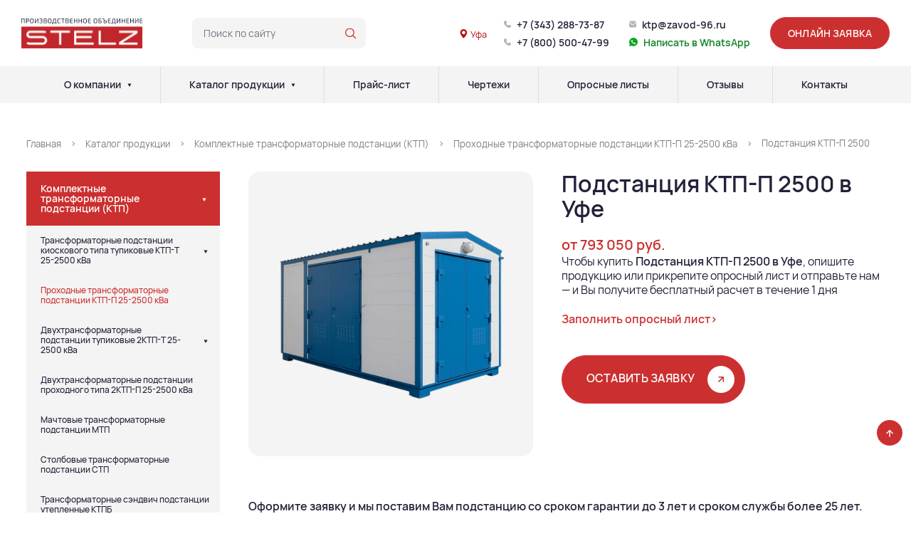

--- FILE ---
content_type: text/html; charset=utf-8
request_url: https://zavod-96.ru/ufa/catalog/prokhodnaya-transformatornaya-podstancziya-ktp-p-25-2500-kva/podstancziya-ktp-p-2500/
body_size: 11488
content:
<!DOCTYPE html>
<html lang="ru">

<head>
    <meta charset="utf-8">
    <meta http-equiv="X-UA-Compatible" content="IE=edge">
    <meta name="viewport" content="width=device-width, initial-scale=1, shrink-to-fit=no">
    <meta name="keywords" content="Проходная подстанция КТП-П 2500, подстанция КТП-П 2500, трансформаторная подстанция 2500 кВА, подстанция для крупных объектов, проходная подстанция, подстанция для промышленности, подстанция 6/0.4, подстанция для инфраструктуры, ">

    <title>Проходная трансформаторная подстанция КТП-П 2500 кВА — купить с доставкой по России и СНГ</title>
    <meta name="description" content="Проходная подстанция КТП-П 2500 кВА — мощное решение для крупных объектов с высокой нагрузкой. Надежность, защита от перегрузок, долговечность. Подстанция для промышленности и инфраструктуры. Доставка по России и СНГ.">


    <meta property="og:title" content="STELZ - Производство трансформаторов и подстанций (КТП) в Уфе">
    <meta property="og:site_name" content="STELZ - Производство трансформаторов и подстанций (КТП) в Уфе">
    <meta property="og:url" content="zavod-96.ru">
    <meta property="og:description" content="Проходная подстанция КТП-П 2500 кВА — мощное решение для крупных объектов с высокой нагрузкой. Надежность, защита от перегрузок, долговечность. Подстанция для промышленности и инфраструктуры. Доставка по России и СНГ.">
    <meta property="og:type" content="website">
    <meta property="og:image" content="https://zavod-96.ru/assets/img/why-us.webp">


    <link href="https://zavod-96.ru/assets/css/jquery.fancybox.min.css" rel="stylesheet">
    <link href="https://zavod-96.ru/assets/css/swiper-bundle.css" rel="stylesheet">
    <link href="https://zavod-96.ru/assets/css/bootstrap.min.css" rel="stylesheet">
    <link href="https://zavod-96.ru/assets/css/style.css" rel="stylesheet">
    <link href="https://zavod-96.ru/assets/css/advanced.css" rel="stylesheet">
    <link href="https://zavod-96.ru/assets/css/bootstrap-icons.min.css" rel="stylesheet">

    
    
                    <link rel="preconnect" href="https://cloud.roistat.com">
    <link rel="preconnect" href="https://code.jivo.ru">
    <link rel="preconnect" href="https://cc.calltracking.ru">


                    <link rel="canonical" href="https://zavod-96.ru/catalog/prokhodnaya-transformatornaya-podstancziya-ktp-p-25-2500-kva/podstancziya-ktp-p-2500/" />
    
    
    <script rel="preload" src="https://zavod-96.ru/assets/js/jquery-3.4.0.min.js"></script>
    

     <meta name="yandex-verification" content="799dc16e249a9dce" />
<!-- Yandex.Metrika counter -->
 <script >
		(function(m,e,t,r,i,k,a){m[i]=m[i]||function(){(m[i].a=m[i].a||[]).push(arguments)};
		m[i].l=1*new Date();k=e.createElement(t),a=e.getElementsByTagName(t)[0],k.async=1,k.src=r,a.parentNode.insertBefore(k,a)})
		(window, document, "script", "https://mc.yandex.ru/metrika/tag.js", "ym");

		ym(49402078, "init", {
				 clickmap:true,
				 trackLinks:true,
				 accurateTrackBounce:true,
				 webvisor:true
		});
 </script>
 <noscript><div><img src="https://mc.yandex.ru/watch/49402078" style="position:absolute; left:-9999px;" alt="" /></div></noscript>
 <!-- /Yandex.Metrika counter -->

<!-- Google tag (gtag.js) -->
<script async src="https://www.googletagmanager.com/gtag/js?id=G-DYXF6K176B"></script>
<script>
  window.dataLayer = window.dataLayer || [];
  function gtag(){dataLayer.push(arguments);}
  gtag('js', new Date());

  gtag('config', 'G-DYXF6K176B');
</script>

 <meta name="yandex-verification" content="79d0923795f8f4fd" />
<script>
			(function(w, d, s, h, id) {
			    w.roistatProjectId = id; w.roistatHost = h;
			    var p = d.location.protocol == "https:" ? "https://" : "http://";
			    var u = /^.*roistat_visit=[^;]+(.*)?$/.test(d.cookie) ? "/dist/module.js" : "/api/site/1.0/"+id+"/init";
			    var js = d.createElement(s); js.charset="UTF-8"; js.async = 1; js.src = p+h+u; var js2 = d.getElementsByTagName(s)[0]; js2.parentNode.insertBefore(js, js2);
			})(window, document, 'script', 'cloud.roistat.com', 'b8370451ef51853bdfbfaffcb8929118');
		</script>
<!-- BEGIN JIVOSITE INTEGRATION WITH ROISTAT -->
<script>
(function(w, d, s, h) {
    w.roistatWithJivoSiteIntegrationWebHook = 'https://cloud.roistat.com/integration/webhook?key=c36859d66cf32329dcb32f1703839301';
    var p = d.location.protocol == "https:" ? "https://" : "http://";
    var u = "/static/marketplace/JivoSite/script.js";
    var js = d.createElement(s); js.async = 1; js.src = p+h+u; var js2 = d.getElementsByTagName(s)[0]; js2.parentNode.insertBefore(js, js2);
    })(window, document, 'script', 'cloud.roistat.com');
</script>
<!-- END JIVOSITE INTEGRATION WITH ROISTAT -->

<!-- BEGIN JIVOSITE INTEGRATION WITH ROISTAT -->
<script type='text/javascript'>
var getCookie = window.getCookie = function (name) {
    var matches = document.cookie.match(new RegExp("(?:^|; )" + name.replace(/([\.$?*|{}\(\)\[\]\\\/\+^])/g, '\\$1') + "=([^;]*)"));
return matches ? decodeURIComponent(matches[1]) : 'nocookie';
};
function jivo_onLoadCallback() {
    var visit = getCookie('roistat_visit');
    if (visit === 'nocookie') {
        window.onRoistatAllModulesLoaded = function () {
            window.roistat.registerOnVisitProcessedCallback(function () {
                jivo_api.setUserToken(window.roistat.getVisit());
            });
        };
    } else {
        jivo_api.setUserToken(visit);
    }
}
</script>
<!-- END JIVOSITE INTEGRATION WITH ROISTAT -->
<script src="//code.jivo.ru/widget/VhzcqjNsIb" async></script>

<script type="text/javascript">window._ab_id_=157298</script>
<script src="https://cdn.botfaqtor.ru/one.js"></script>

    <meta name="google-site-verification" content="pj2G1zAcPQVISS2ft8hQOcQ7WukOi-x7GNEXmRjIhbc" />

</head>

<body>
    
    <header>
    <div class="header-block flex">
        <div class="logo">
            <a href="/"><img src="https://zavod-96.ru/assets/img/logo.svg" alt="stelz"></a>
        </div>
        <div class="search">
            <form action="/search/" method="GET" class="flex">
                <input autocomplete="off" id="search" value="" type="text" name="search" placeholder="Поиск по сайту">
                <button type="submit" aria-label="Поиск по сайту"></button>
            </form>
            <div id="search-results" style="display: none; border: 1px solid #ccc; position: absolute; background: white; z-index: 1000;">
                <ul id="results-list" style="list-style-type: none; padding: 0; margin: 0;">
                    <!-- Results will be appended here -->
                </ul>
            </div>
        </div>

        <div class="city-selector">
            <a href="#" 
                class="city"  
                data-bs-toggle="modal" 
                data-bs-title="Выбрать регион"  
                data-bs-target="#regions-modal">
                    <i class="bi bi-geo-alt-fill"></i> 
                                            Уфа    
                                        
            </a>
        </div>
        <div class="contact-block tel-block">
            <ul class="unstyled">
                <li><a href="tel:+7 (343) 288-73-87">+7 (343) 288-73-87</a></li>
                <li><a href="tel:+7 (800) 500-47-99">+7 (800) 500-47-99</a></li>
            </ul>
        </div>
        <div class="contact-block whatsapp-block">
            <ul class="unstyled">
                <li><a href="mailto:ktp@zavod-96.ru" class="email">ktp@zavod-96.ru</a></li>
                <li><a target="_blank" href="https://wa.me/79030864141?text=Добрый день! Меня интересует продукция компании СТЭЛЗ" class="whatsapp">Написать в WhatsApp</a></li>
            </ul>
        </div>
        <div class="application">
            <button type="button" class="btn btn-danger" data-bs-toggle="modal" data-bs-title="Онлайн заявка"
                data-bs-target="#Online-order">Онлайн заявка</button>
        </div>
    </div>
    <nav class="grey">
        <button class="btn btn-danger mobile-nav">Меню</button>
        <div class="navs">
            <ul class="nav-blk unstyled">
                
								
										<li class="dropdown">
						<div class="flex">
							<a href="/company/">О компании</a>
							<button class="btn" type="button" aria-label="О компании"></button>
						</div>
						<ul class="dropdown-menu">
														<li><a href="/company/delivery/">Информация о доставке</a></li>
														<li><a href="/company/payment/">Информация об оплате</a></li>
														<li><a href="/company/licenses/">Лицензии и сертификаты</a></li>
														<li><a href="/company/requisites/">Реквизиты</a></li>
													</ul>
					</li>
									
								
										<li class="dropdown">
						<div class="flex">
							<a href="/catalog/">Каталог продукции</a>
							<button class="btn" type="button" aria-label="Каталог продукции"></button>
						</div>
						<ul class="dropdown-menu">
														<li><a href="https://zavod-96.ru/ufa/catalog/komplektnye_transformatornye_podstancii_ktp/">Комплектные трансформаторные подстанции (КТП)</a></li>
														<li><a href="https://zavod-96.ru/ufa/catalog/transformatory_silovye_malyanye/">Трансформаторы силовые масляные</a></li>
														<li><a href="https://zavod-96.ru/ufa/catalog/transfomatory_siloviye_sukhie/">Трансформаторы силовые сухие</a></li>
														<li><a href="https://zavod-96.ru/ufa/catalog/kamery_kso/">Камеры КСО</a></li>
														<li><a href="https://zavod-96.ru/ufa/catalog/Komplektnye-raspredelitelnye-ustrojstva/">Комплектные распределительные устройства серии КРУН, КРУ, КРУЭ </a></li>
														<li><a href="https://zavod-96.ru/ufa/catalog/punkty_kommercheskogo_ucheta_pku-10/">Пункты коммерческого учета (ПКУ-10)</a></li>
													</ul>
					</li>
									
								
										<li><a href="/company/price/">Прайс-лист</a></li>
									
								
										<li><a href="/info/chertezhi/">Чертежи</a></li>
									
								
										<li><a href="/info/oprosnye-listy/">Опросные листы</a></li>
									
								
										<li><a href="/company/reviews/">Отзывы</a></li>
									
								
										<li><a href="/contacts/">Контакты</a></li>
									
							</ul>
        </div>
    </nav>
</header>
    
    <main>
                    <div class="breadcrumb-blk">
    <div class="container">
        <ul class="breadcrumb" itemscope itemtype="http://schema.org/BreadcrumbList">
            <li itemprop="itemListElement" itemscope itemtype="http://schema.org/ListItem" class="breadcrumb-item">
                <a itemprop="item" href="https://zavod-96.ru/ufa/">
                    <span itemprop="name">
                        Главная
                    </span>                    
                </a>
                <meta itemprop="position" content="1" />
            </li>
                            
                                    <li itemprop="itemListElement" itemscope itemtype="http://schema.org/ListItem" class="breadcrumb-item">
                        <a itemprop="item" href="https://zavod-96.ru/ufa/catalog/">
                            <span itemprop="name">
                                Каталог продукции
                            </span>
                        </a>
                        <meta itemprop="position" content="2" />
                    </li>
                                            
                                    <li itemprop="itemListElement" itemscope itemtype="http://schema.org/ListItem" class="breadcrumb-item">
                        <a itemprop="item" href="https://zavod-96.ru/ufa/catalog/komplektnye_transformatornye_podstancii_ktp/">
                            <span itemprop="name">
                                Комплектные трансформаторные подстанции (КТП)
                            </span>
                        </a>
                        <meta itemprop="position" content="3" />
                    </li>
                                            
                                    <li itemprop="itemListElement" itemscope itemtype="http://schema.org/ListItem" class="breadcrumb-item">
                        <a itemprop="item" href="https://zavod-96.ru/ufa/catalog/prokhodnaya-transformatornaya-podstancziya-ktp-p-25-2500-kva/">
                            <span itemprop="name">
                                Проходные трансформаторные подстанции КТП-П 25-2500 кВа
                            </span>
                        </a>
                        <meta itemprop="position" content="4" />
                    </li>
                                            
                                    <li class="breadcrumb-item active" aria-current="page">
                            Подстанция КТП-П 2500
                            <meta itemprop="position" content="5" />
                    </li>
                                        
        </ul>
    </div>
</div>                    <div class="catalog-page padb">
        <div class="container">            
            <div class="row">
                <div class="col-lg-3 category-left">
                    
                    <ul class="category-nav">

            <li class=" active ">
            <div class="flex cat-title">
                <a href="https://zavod-96.ru/ufa/catalog/komplektnye_transformatornye_podstancii_ktp/">Комплектные трансформаторные подстанции (КТП)</a>
                                    <button type="button" data-bs-toggle="collapse" data-bs-target="#komplektnye_transformatornye_podstancii_ktp"></button>
                                
            </div>

                                            <ul class="collapse  show " id="komplektnye_transformatornye_podstancii_ktp">
                    <li class="">
                        <div class="flex">
                            <a href="https://zavod-96.ru/ufa/catalog/transformatornye-podstanczii-kioskovogo-tipa-tupikovye-ktp-t-25-2500-kva/">Трансформаторные подстанции киоскового типа тупиковые КТП-Т 25-2500 кВа</a>
                                                            <button type="button" data-bs-toggle="collapse" data-bs-target="#transformatornye-podstanczii-kioskovogo-tipa-tupikovye-ktp-t-25-2500-kva" class="collapsed"></button>    
                                                        
                        </div>

                                                    <ul class="collapse " id="transformatornye-podstanczii-kioskovogo-tipa-tupikovye-ktp-t-25-2500-kva">
                                                                    <li class=""><a href="https://zavod-96.ru/ufa/catalog/podstanczii-ktp-tupikovogo-tipa-bez-razedinitelya/">Подстанции КТП Тупикового типа, без разъединителя</a></li>
                                                                    <li class=""><a href="https://zavod-96.ru/ufa/catalog/ktp-tupikovogo-tipa-razedinitel-vna/">КТП Тупикового типа, разъединитель ВНА</a></li>
                                                                
                            </ul>
                        
                    </li>
                </ul>
                                <ul class="collapse  show " id="komplektnye_transformatornye_podstancii_ktp">
                    <li class=" active ">
                        <div class="flex">
                            <a href="https://zavod-96.ru/ufa/catalog/prokhodnaya-transformatornaya-podstancziya-ktp-p-25-2500-kva/">Проходные трансформаторные подстанции КТП-П 25-2500 кВа</a>
                                                        
                        </div>

                        
                    </li>
                </ul>
                                <ul class="collapse  show " id="komplektnye_transformatornye_podstancii_ktp">
                    <li class="">
                        <div class="flex">
                            <a href="https://zavod-96.ru/ufa/catalog/dvukhtransformatornaya-podstancziya-tupikovaya-2ktp-t-25-2500-kva/">Двухтрансформаторные подстанции тупиковые 2КТП-Т 25-2500 кВа</a>
                                                            <button type="button" data-bs-toggle="collapse" data-bs-target="#dvukhtransformatornaya-podstancziya-tupikovaya-2ktp-t-25-2500-kva" class="collapsed"></button>    
                                                        
                        </div>

                                                    <ul class="collapse " id="dvukhtransformatornaya-podstancziya-tupikovaya-2ktp-t-25-2500-kva">
                                                                    <li class=""><a href="https://zavod-96.ru/ufa/catalog/podstanczii-2-ktp-tv-bez-razedinitelya/">Подстанции 2 КТП-ТВ, без разъединителя</a></li>
                                                                    <li class=""><a href="https://zavod-96.ru/ufa/catalog/podstanczii-2-ktp-tk-razedinitel-vna/">Подстанции 2 КТП-ТК, разъединитель ВНА</a></li>
                                                                
                            </ul>
                        
                    </li>
                </ul>
                                <ul class="collapse  show " id="komplektnye_transformatornye_podstancii_ktp">
                    <li class="">
                        <div class="flex">
                            <a href="https://zavod-96.ru/ufa/catalog/dvukhtransformatornaya-podstancziya-prokhodnogo-tipa-2ktp-p-25-2500-kva/">Двухтрансформаторные подстанции проходного типа 2КТП-П 25-2500 кВа</a>
                                                        
                        </div>

                        
                    </li>
                </ul>
                                <ul class="collapse  show " id="komplektnye_transformatornye_podstancii_ktp">
                    <li class="">
                        <div class="flex">
                            <a href="https://zavod-96.ru/ufa/catalog/machtovye-transformatornye-podstantsii-ktp/">Мачтовые трансформаторные подстанции МТП</a>
                                                        
                        </div>

                        
                    </li>
                </ul>
                                <ul class="collapse  show " id="komplektnye_transformatornye_podstancii_ktp">
                    <li class="">
                        <div class="flex">
                            <a href="https://zavod-96.ru/ufa/catalog/stolbovye-transformatornye-podstantsii-stp/">Столбовые трансформаторные подстанции СТП</a>
                                                        
                        </div>

                        
                    </li>
                </ul>
                                <ul class="collapse  show " id="komplektnye_transformatornye_podstancii_ktp">
                    <li class="">
                        <div class="flex">
                            <a href="https://zavod-96.ru/ufa/catalog/transformatornaya-sendvich-podstantsiya-uteplennaya-ktpb-/">Трансформаторные сэндвич подстанции утепленные КТПБ</a>
                                                        
                        </div>

                        
                    </li>
                </ul>
                                <ul class="collapse  show " id="komplektnye_transformatornye_podstancii_ktp">
                    <li class="">
                        <div class="flex">
                            <a href="https://zavod-96.ru/ufa/catalog/transformatornye-zheleznodorozhnye-podstantsii-mtpzh-ktpzh/">Трансформаторные железнодорожные подстанции МТПЖ. КТПЖ</a>
                                                        
                        </div>

                        
                    </li>
                </ul>
                                    </li>
            <li class="">
            <div class="flex cat-title">
                <a href="https://zavod-96.ru/ufa/catalog/transformatory_silovye_malyanye/">Трансформаторы силовые масляные</a>
                                    <button type="button" data-bs-toggle="collapse" data-bs-target="#transformatory_silovye_malyanye"></button>
                                
            </div>

                                            <ul class="collapse " id="transformatory_silovye_malyanye">
                    <li class="">
                        <div class="flex">
                            <a href="https://zavod-96.ru/ufa/catalog/silovye-masljanye-transformatory-tm/">Силовые масляные трансформаторы ТМ</a>
                                                        
                        </div>

                        
                    </li>
                </ul>
                                <ul class="collapse " id="transformatory_silovye_malyanye">
                    <li class="">
                        <div class="flex">
                            <a href="https://zavod-96.ru/ufa/catalog/silovye-masljanye-transformatory-tmg/">Силовые масляные трансформаторы типа ТМГ</a>
                                                        
                        </div>

                        
                    </li>
                </ul>
                                <ul class="collapse " id="transformatory_silovye_malyanye">
                    <li class="">
                        <div class="flex">
                            <a href="https://zavod-96.ru/ufa/catalog/transformatory-silovye-tipa-tmz/">Силовые масляные трансформаторы типа ТМЗ</a>
                                                        
                        </div>

                        
                    </li>
                </ul>
                                <ul class="collapse " id="transformatory_silovye_malyanye">
                    <li class="">
                        <div class="flex">
                            <a href="https://zavod-96.ru/ufa/catalog/transformatory-silovye-tipa-tmzh/">Силовые масляные трансформаторы типа ТМЖ</a>
                                                        
                        </div>

                        
                    </li>
                </ul>
                                    </li>
            <li class="">
            <div class="flex cat-title">
                <a href="https://zavod-96.ru/ufa/catalog/transfomatory_siloviye_sukhie/">Трансформаторы силовые сухие</a>
                                
            </div>

                    </li>
            <li class="">
            <div class="flex cat-title">
                <a href="https://zavod-96.ru/ufa/catalog/kamery_kso/">Камеры КСО</a>
                                
            </div>

                    </li>
            <li class="">
            <div class="flex cat-title">
                <a href="https://zavod-96.ru/ufa/catalog/Komplektnye-raspredelitelnye-ustrojstva/">Комплектные распределительные устройства серии КРУН, КРУ, КРУЭ </a>
                                
            </div>

                    </li>
            <li class="">
            <div class="flex cat-title">
                <a href="https://zavod-96.ru/ufa/catalog/punkty_kommercheskogo_ucheta_pku-10/">Пункты коммерческого учета (ПКУ-10)</a>
                                
            </div>

                    </li>
    </ul>                </div>

                <div class="col-lg-9 category-right">
                    <div class="card-product"  itemscope itemtype="http://schema.org/Product">
                        <div class="card-block d-flex">
                            <div class="card-image">
                                <img itemprop="image" src="/uploads/products/01JS4B8XZ1TAJJ2BSBQM25FZC1.jpg" alt="Подстанция КТП-П 2500">
                            </div>
                            <div class="card-info">
                                <h1 class="title-h3" itemprop="name">
                                    										Подстанция КТП-П 2500
																					<span>в Уфе</span>
																			                                </h1>
                                <div itemscope itemprop="offers" itemtype="http://schema.org/Offer">
                                    <meta itemprop="price" content="793050">
                                    <meta itemprop="priceCurrency" content="RUR">
                                    <link itemprop="availability" href="http://schema.org/InStock">
                                    
                                    <span class="product-prise">
                                                                                    от 793 050 руб.
                                                                            </span>
                                </div>
                                <p>Чтобы купить <strong>Подстанция КТП-П 2500 в Уфе</strong>, опишите продукцию или прикрепите опросный лист и
                                    отправьте нам — и Вы получите бесплатный расчет в течение 1 дня</p>
                                <a href="https://zavod-96.ru/ufa/info/oprosnye-listy/" class="red">Заполнить опросный лист&gt;</a>
                                <button type="button" class="btn btn-danger btn-arrow" data-bs-toggle="modal"
                                    data-bs-title="Оставить заявку" data-bs-target="#Online-order" data-product_name="Подстанция КТП-П 2500">Оставить заявку</button>
                            </div>
                        </div>
                    </div>
                    <div class="category-content">
                        <p><strong>Оформите заявку и мы поставим Вам подстанцию со сроком гарантии до 3 лет и сроком службы
                            более 25 лет.</strong><br>
                        В комплекте прилагаются декларации о соответствии, паспорта на продукцию и комплектующие.</p>
                    </div>

                    <div class="delivery-block">
                        <h3>Доставка продукции</h3>
                        Подстанция КТП-П 2500 можно доставить манипулятором в Уфе. Доступны варианты доставки автотранспортом партнерских компаний по всей России и странам СНГ или самовывоз с погрузкой силами поставщика. Самовывоз осуществляется со склада по предварительной договоренности.
                    </div>

                    <div class="category-content" itemprop="description">
                        <h3>Применение проходных подстанций КТП-П 2500</h3>
<p>Проходные трансформаторные подстанции КТП-П, такие как КТП-П 2500,  предназначены для приема, распределения и преобразования электрической энергии трехфазного переменного тока промышленной частоты. Они отличаются от обычных КТП тем, что имеют два входа и два выхода, что позволяет использовать их для прохождения электроэнергии через подстанцию без ее трансформации.</p>
<h3>Технические характеристики КТП</h3>
<p>Технические параметры, приведенные в таблице, относятся к типовым трансформаторным подстанциям стандартной комплектации, мощность которых составляет от 25 кВА до 1000 кВА.</p>
<table>
    <thead>
        <tr>
            <th>Наименование</th>
            <th>Значение</th>
        </tr>
    </thead>
    <tbody>
        <tr>
            <td>Мощность силового трансформатора, кВА</td>
            <td>25-1600</td>
        </tr>
        <tr>
            <td>Номинальное напряжение на стороне высокого напряжения (ВН), кВ</td>
            <td>6;10</td>
        </tr>
        <tr>
            <td>Номинальное напряжение на стороне низкого напряжения (НН), кВ</td>
            <td>0,4</td>
        </tr>
        <tr>
            <td>Ток электрической стойкости на стороне ВН, кА</td>
            <td>51</td>
        </tr>
        <tr>
            <td>Ток термической стойкости на стороне ВН, кА</td>
            <td>20</td>
        </tr>
        <tr>
            <td>Исполнение по вводу ВН</td>
            <td>Кабельный, воздушный</td>
        </tr>
        <tr>
            <td>Исполнение по выводу НН</td>
            <td>Кабельный, воздушный</td>
        </tr>
        <tr>
            <td>Степень защиты по ГОСТ 14254</td>
            <td>Ip23</td>
        </tr>
        <tr>
            <td>Количество отходящих линий</td>
            <td>5 (10)</td>
        </tr>
        <tr>
            <td>КТП-ПК — Габаритные размеры, не более, мм в транспортном состоянии (L х B х H)</td>
            <td>3040 х 2100 х 2400</td>
        </tr>
        <tr>
            <td>КТП-ПВ — Габаритные размеры, не более, мм в транспортном состоянии (L х B х H (Н1))</td>
            <td>3040 х 2100 х 2400 (4000)</td>
        </tr>
        <tr>
            <td>Масса не более, кг</td>
            <td>1300</td>
        </tr>
    </tbody>
</table>
<h3>Электрическая схема и перечень аппаратуры</h3>
<p><img src="https://zavod-96.ru/wp-content/uploads/2017/09/ktp25.jpg"></p>
<h3>Проходные подстанции: Технические параметры</h3>
<table>
    <thead>
        <tr>
            <th>№</th>
            <th>Обозначение</th>
            <th>Наименование</th>
            <th>Кол-во</th>
        </tr>
    </thead>
    <tbody>
        <tr>
            <td>1</td>
            <td>(QW) QSG</td>
            <td>Выключатели нагрузки (ВНР), Разъединитель РВЗ-10(6) кВ</td>
            <td>3</td>
        </tr>
        <tr>
            <td>2</td>
            <td>FV1-FV3</td>
            <td>Разрядник вентильный или ОПН 10(6)*</td>
            <td>3</td>
        </tr>
        <tr>
            <td>3</td>
            <td>FV4-FV6</td>
            <td>Разрядник вентильный или ОПН 10(6)</td>
            <td>3</td>
        </tr>
        <tr>
            <td>4</td>
            <td>FU1-FU3</td>
            <td>Предохранитель ПКТ 10(6) кВ</td>
            <td>3</td>
        </tr>
        <tr>
            <td>5</td>
            <td>Q1-Q2</td>
            <td>Разъединитель 0,4 кВ</td>
            <td>1</td>
        </tr>
        <tr>
            <td>6</td>
            <td>QF1-QF2</td>
            <td>Автоматический выключатель 16 А</td>
            <td>3</td>
        </tr>
        <tr>
            <td>7</td>
            <td>QF1-QF3</td>
            <td>Автоматический выключатель 10 А</td>
            <td>3</td>
        </tr>
        <tr>
            <td>8</td>
            <td>TA1-TA3</td>
            <td>Трансформатор тока</td>
            <td>3</td>
        </tr>
        <tr>
            <td>9</td>
            <td>SA1-SA4</td>
            <td>Переключатель 380 В/16 А</td>
            <td>2</td>
        </tr>
        <tr>
            <td>10</td>
            <td>SA2-SA3</td>
            <td>Выключатель 380 В/10 А</td>
            <td>2</td>
        </tr>
        <tr>
            <td>11</td>
            <td>PI, PR</td>
            <td>Счетчик электрической энергии</td>
            <td>1</td>
        </tr>
        <tr>
            <td>12</td>
            <td>EK</td>
            <td>Резистор подогрева</td>
            <td>2</td>
        </tr>
        <tr>
            <td>13</td>
            <td>BL, KL</td>
            <td>Фотореле</td>
            <td>1</td>
        </tr>
        <tr>
            <td>14</td>
            <td>KM</td>
            <td>Магнитный пускатель ПМ</td>
            <td>1</td>
        </tr>
        <tr>
            <td>15</td>
            <td>HL</td>
            <td>Патрон потолочный Е27</td>
            <td>1</td>
        </tr>
        <tr>
            <td>16</td>
            <td>V</td>
            <td>Вольтметр 0-500 В</td>
            <td>1</td>
        </tr>
        <tr>
            <td>17</td>
            <td>XS</td>
            <td>Розетка штепсельная 36 В</td>
            <td>1</td>
        </tr>
        <tr>
            <td>18</td>
            <td>TV</td>
            <td>Трансформатор понижающий 220/36 В</td>
            <td>1</td>
        </tr>
        <tr>
            <td>19</td>
            <td>QF1-QFn</td>
            <td>Автоматический выключатель (или рубильник с предохранителями)</td>
            <td>10 (5)</td>
        </tr>
        <tr>
            <td>20</td>
            <td>T</td>
            <td>Силовой трансформатор**</td>
            <td>1</td>
        </tr>
    </tbody>
</table>
<p>* — Разрядник вентильный или ОПН (10) 6 для подстанций с кабельным вводом поставляется по заказу потребителя.</p>
<p>** — Силовой трансформатор в комплекте поставки не предусматривается, поставляется по заказу потребителя.</p>




                    </div>
                </div>
            </div>
        </div>
    </div>

    
    <div class="questions quest">
    <div class="container">
        <div class="question-block flex align-items-md-center">
            <p class="title-h4">Оформите заявку на сайте, мы свяжемся с вами в ближайшее время и ответим на все
                интересующие вопросы</p>
            <button type="button" class="btn btn-danger btn-arrow" data-bs-toggle="modal"
                data-bs-title="Заказать расчет стоимости" data-bs-target="#Online-order">Заказать расчет
                стоимости</button>
        </div>
    </div>
</div>

    
    <div class="catalog-slide padd">
    <div class="container">
        <h2>Наша продукция</h2>
        <div class="slider-block">
            <div
                class="swiper catalogSwiper swiper-initialized swiper-horizontal swiper-pointer-events swiper-free-mode swiper-backface-hidden">
                <div class="swiper-wrapper" id="swiper-wrapper-ce2f97619f9b5d7e" aria-live="polite"
                    style="transform: translate3d(0px, 0px, 0px); transition-duration: 0ms;">
                    
                                            <div class="swiper-slide swiper-slide-active" role="group" aria-label="1 / 5"
                            style="width: 202.5px; margin-right: 14px;">
                            <a href="https://zavod-96.ru/ufa/catalog/silovye-masljanye-transformatory-tm/transformator-tm-1250-10-6--0-4/" class="catalog-product">
                                <div class="catalog-product-image">
                                    <img src="/uploads/products/1e4d26c4d0bc2983125d8e80dedc9b0d.webp" alt="Трансформатор ТМ 1250/10(6)/0.4">
                                </div>
                                <div class="catalog-product-description">
                                    <span class="catalog-product-title">Трансформатор ТМ 1250/10(6)/0.4</span>
                                    <p>Силовые масляные трансформаторы ТМ</p>
                                    <span class="catalog-product-prise">1 138 500 руб.</span>
                                </div>
                            </a>
                        </div>
                                            <div class="swiper-slide swiper-slide-active" role="group" aria-label="1 / 5"
                            style="width: 202.5px; margin-right: 14px;">
                            <a href="https://zavod-96.ru/ufa/catalog/transformatory-silovye-tipa-tmzh/transformator-tmzh-400-27-5-0-4-/" class="catalog-product">
                                <div class="catalog-product-image">
                                    <img src="/uploads/products/01JWATDXMGTGG37ZT3MM5XJ8ES.png" alt="Трансформатор ТМЖ 400/27.5/0.4">
                                </div>
                                <div class="catalog-product-description">
                                    <span class="catalog-product-title">Трансформатор ТМЖ 400/27.5/0.4</span>
                                    <p>Силовые масляные трансформаторы типа ТМЖ</p>
                                    <span class="catalog-product-prise">729 700 руб.</span>
                                </div>
                            </a>
                        </div>
                                            <div class="swiper-slide swiper-slide-active" role="group" aria-label="1 / 5"
                            style="width: 202.5px; margin-right: 14px;">
                            <a href="https://zavod-96.ru/ufa/catalog/transformatory-silovye-tipa-tmzh/transformator-tmzh-160-27-5-0-4-/" class="catalog-product">
                                <div class="catalog-product-image">
                                    <img src="/uploads/products/01JWATS0E0FJXYDZ038TCH33NT.png" alt="Трансформатор ТМЖ 160/27.5/0.4">
                                </div>
                                <div class="catalog-product-description">
                                    <span class="catalog-product-title">Трансформатор ТМЖ 160/27.5/0.4</span>
                                    <p>Силовые масляные трансформаторы типа ТМЖ</p>
                                    <span class="catalog-product-prise">467 300 руб.</span>
                                </div>
                            </a>
                        </div>
                                            <div class="swiper-slide swiper-slide-active" role="group" aria-label="1 / 5"
                            style="width: 202.5px; margin-right: 14px;">
                            <a href="https://zavod-96.ru/ufa/catalog/prokhodnaya-transformatornaya-podstancziya-ktp-p-25-2500-kva/podstancziya-ktp-p-1250-1600/" class="catalog-product">
                                <div class="catalog-product-image">
                                    <img src="/uploads/products/01JS49GBZ4HKC5WQJ3GS2GPS38.jpg" alt="Подстанция КТП-П 1250-1600">
                                </div>
                                <div class="catalog-product-description">
                                    <span class="catalog-product-title">Подстанция КТП-П 1250-1600</span>
                                    <p>Проходные трансформаторные подстанции КТП-П 25-2500 кВа</p>
                                    <span class="catalog-product-prise">634 100 руб.</span>
                                </div>
                            </a>
                        </div>
                                            <div class="swiper-slide swiper-slide-active" role="group" aria-label="1 / 5"
                            style="width: 202.5px; margin-right: 14px;">
                            <a href="https://zavod-96.ru/ufa/catalog/machtovye-transformatornye-podstantsii-ktp/machtovye-transformatornye-podstancii-ktp/" class="catalog-product">
                                <div class="catalog-product-image">
                                    <img src="/uploads/products/dvjgju491wc4qkmx98vfv4wps91vwos6.webp" alt="Подстанция МТП-25-160">
                                </div>
                                <div class="catalog-product-description">
                                    <span class="catalog-product-title">Подстанция МТП-25-160</span>
                                    <p>Мачтовые трансформаторные подстанции МТП</p>
                                    <span class="catalog-product-prise">118 000 руб.</span>
                                </div>
                            </a>
                        </div>
                                            <div class="swiper-slide swiper-slide-active" role="group" aria-label="1 / 5"
                            style="width: 202.5px; margin-right: 14px;">
                            <a href="https://zavod-96.ru/ufa/catalog/machtovye-transformatornye-podstantsii-ktp/podstantsiya-mtp-250/" class="catalog-product">
                                <div class="catalog-product-image">
                                    <img src="/uploads/products/979kz0e6bajsb7i9ntf0lxjc2qdxndzm.webp" alt="Подстанция МТП-250">
                                </div>
                                <div class="catalog-product-description">
                                    <span class="catalog-product-title">Подстанция МТП-250</span>
                                    <p>Мачтовые трансформаторные подстанции МТП</p>
                                    <span class="catalog-product-prise">153 000 руб.</span>
                                </div>
                            </a>
                        </div>
                                    </div>
                <span class="swiper-notification" aria-live="assertive" aria-atomic="true"></span>
            </div>
            <div class="swiper-button-next catalog-next" tabindex="0" role="button" aria-label="Next slide"
                aria-controls="swiper-wrapper-ce2f97619f9b5d7e" aria-disabled="false"></div>
            <div class="swiper-button-prev catalog-prev swiper-button-disabled" tabindex="-1" role="button"
                aria-label="Previous slide" aria-controls="swiper-wrapper-ce2f97619f9b5d7e" aria-disabled="true"></div>
        </div>
    </div>
</div>
    
    <div class="order grey padd">
    <div class="container">
        <div class="row">
            <div class="col-md-4 order-left">
                <h2>Онлайн-заявка</h2>
                <p>Если Вам необходима трансформаторная подстанция — опишите ее или прикрепите <a
                        href="https://zavod-96.ru/ufa/info/oprosnye-listy/">опросный лист</a> и отправьте нам — и Вы получите <strong>бесплатный
                        расчет</strong> в течение 1 дня</p>
                <img src="https://zavod-96.ru/assets/img/modal-image.webp" alt="">
            </div>
            <div class="col-md-8 order-right">
                <div class="order-block">
                    <p class="title-h4">Оставьте заявку и получите бесплатный расчет в течение 1 дня</p>                        
                    <form id="callback" action="https://zavod-96.ru/ufa/form/order/" method="POST" class="needs-validation" novalidate enctype="multipart/form-data">
    <input type="hidden" name="_token" value="uiGx8WjZjTGQvkPq4BFWI5ZURzWYk5QAm2Y8PK9H" autocomplete="off">    <div id="loading-screen" class="loading">
        <div class="loader"></div>
    </div>
    <div class="flex">
        <div class="input-group">
            <label>Имя <span>*</span></label>
            <input name="name" type="text" class="form-control" required tabindex="11">
            <div class="invalid-feedback">Введите Ваше имя</div>
        </div>
        <div class="input-group">
            <input name="company" type="text" class="form-control" placeholder="Компания" tabindex="15">
        </div>
        <div class="input-group">
            <label>Телефон <span>*</span></label>
            <input name="phone" pattern="+7 ([0-9]{3}) [0-9]{3}-[0-9]{2}-[0-9]{2}"
                type="tel" class="form-control phone" required tabindex="12">
            <div class="invalid-feedback">Введите ваш номер</div>
        </div>
        <div class="input-group">
            <input name="region" type="text" class="form-control" placeholder="Город" tabindex="16">
        </div>
        <div class="input-group">
            <input name="email" type="email" class="form-control" placeholder="E-mail" tabindex="13">
        </div>
        <div class="adds">
            <input id="filename" name="filename" type="file"  style="display: none;"/>
            <button type="button" tabindex="17">Выберите файл</button>
            <span>Файл не выбран</span>
        </div>
        <div class="input-group">
            <textarea name="message" class="form-control required-field" name="message" placeholder="Сообщение" tabindex="14"></textarea>
            <div class="invalid-feedback">Введите сообщение</div>
        </div>

        <div class="input-group input-group-captcha">
        <div class="g-recaptcha"
            data-sitekey="6Lep6WgaAAAAADUvA4mUwuXJDwAeYOkUimj4gKAN">
        </div>
        <div class="invalid-feedback"></div>
    </div>

    </div>
    <button type="submit" class="btn btn-danger btn-sent" data-toggle="modal"
        data-target="#sent-modal">Отправить</button>
    <label class="checks">
        <input class="checkbox" type="checkbox" checked="" name="checkbox-test"
            required>
        <span class="checkbox-custom"></span>
        <span class="label">Я согласен на обработку <a href="https://zavod-96.ru/ufa/privacy/">персональных
                данных</a></span>
        <div class="invalid-feedback">Поставьте своё согласие на обработку персональных
            данных</div>
    </label>

</form>
                </div>
            </div>
        </div>
    </div>
</div>
    
    <div class="propose padd">
    <div class="container">
        <p class="title-h3">Мы предлагаем Вам оборудование со сроком гарантии до 3 лет и сроком службы более 25 лет</p>
        <div class="row">
            <div class="col-md-4">
                <div class="propose-block">
                    <span class="title-h4">Полный комплект документов на оборудование</span>
                    <p>В комплекте прилагаются декларации о соответствии, паспорта на продукцию и комплектующие.</p>
                </div>
            </div>
            <div class="col-md-8">
                <div class="propose-block">
                    <span class="title-h4">Мы те, кто профессионально и быстро рассчитает и изготовит
                        электрооборудование по Вашему запросу</span>
                    <p>Покупая продукцию Производственного Объединения STELZ, вы получаете качественное
                        электрооборудование, надежность которого подтверждена многолетним опытом работы нашего завода и
                        положительными отзывами серьезных потребителей.</p>
                </div>
            </div>
        </div>
    </div>
</div>
    </main>

    
    <footer>
    <div class="container">
        <div class="footer-block flex">
            <div class="fblk flogo">
                <a href="https://zavod-96.ru/ufa/">
                    <img src="https://zavod-96.ru/assets/img/flogo.svg" alt="">
                </a>
                <div class="landing-links">
                                            <a href="https://zavod-96.ru/ufa/landings/proizvodstvo-i-postavka-transformatornyx-podstancii/">Производство и поставка трансформаторных подстанций в Уфе</a>
                                            <a href="https://zavod-96.ru/ufa/landings/kupit-silovye-transformatory/">Купить силовые трансформаторы в Уфе</a>
                                            <a href="https://zavod-96.ru/ufa/landings/kupit-suxie-silovye-transformatory/">Купить сухие силовые трансформаторы в Уфе</a>
                                    </div>
            </div>
            <div class="fblk fcat">
                <span>Каталог продукции</span>
                <ul class="unstyled">
                                            <li><a href="https://zavod-96.ru/ufa/catalog/komplektnye_transformatornye_podstancii_ktp/">Комплектные трансформаторные подстанции (КТП)</a></li>
                                            <li><a href="https://zavod-96.ru/ufa/catalog/transformatory_silovye_malyanye/">Трансформаторы силовые масляные</a></li>
                                            <li><a href="https://zavod-96.ru/ufa/catalog/transfomatory_siloviye_sukhie/">Трансформаторы силовые сухие</a></li>
                                            <li><a href="https://zavod-96.ru/ufa/catalog/kamery_kso/">Камеры КСО</a></li>
                                            <li><a href="https://zavod-96.ru/ufa/catalog/Komplektnye-raspredelitelnye-ustrojstva/">Комплектные распределительные устройства серии КРУН, КРУ, КРУЭ </a></li>
                                            <li><a href="https://zavod-96.ru/ufa/catalog/punkty_kommercheskogo_ucheta_pku-10/">Пункты коммерческого учета (ПКУ-10)</a></li>
                                    </ul>
            </div>
            <div class="fblk fnav">
                <ul class="unstyled">
                    <li><a href="https://zavod-96.ru/ufa/company/">Компания</a></li>
                    <li><a href="https://zavod-96.ru/ufa/company/price/">Цены</a></li>
                    <li><a href="https://zavod-96.ru/ufa/contacts/">Контакты</a></li>
                    <li><a href="https://zavod-96.ru/ufa/company/reviews/">Отзывы</a></li>                    
                    <li><a href="https://zavod-96.ru/ufa/info/oprosnye-listy/">Опросные листы</a></li>
                    <li><a href="https://zavod-96.ru/ufa/info/chertezhi/">Чертежи</a></li>
                    <li><a href="https://zavod-96.ru/ufa/info/articles/">Статьи</a></li>
                    <li><a href="https://zavod-96.ru/ufa/company/licenses/">Лицензии и сертификаты</a></li>
                </ul>
            </div>
            <div class="fblk ftel">
                <span>Контакты</span>
                <div class="contact-block tel-block">
                    <ul class="unstyled">
                        <li><a href="tel:+7 (343) 288-73-87">+7 (343) 288-73-87</a></li>
                        <li><a href="tel:+7 (800) 500-47-99">+7 (800) 500-47-99</a></li>
                    </ul>
                </div>
                <div class="call">
                    <button type="button" class="btn" data-bs-toggle="modal" data-bs-title="Заказать звонок"
                        data-bs-target="#Call-back">Заказать звонок</button>
                </div>
                <div class="contact-block">
                    <ul class="unstyled">
                        <li>
                            <a href="mailto:ktp@zavod-96.ru" class="email">ktp@zavod-96.ru</a>
                        </li>
                        <li>
                                                            <p class="adress"></p>
                                                    </li>
                    </ul>
                </div>
            </div>
        </div>
        <div class="footer-bottom flex">
            <p>© 2023 Все права защищены.</p>
            <a href="https://zavod-96.ru/ufa/privacy/">Согласие на обработку персональных данных</a>
            <a target="_blank" href="https://prostodelovito.ru">Разработка сайта ПростоДеловито</a>
        </div>
    </div>
</footer>
    <div id="toTop"></div>

    
    <div class="modal fade" id="Call">
    <div class="modal-dialog modal-dialog-centered">
        <div class="modal-content">
            <button type="button" class="btn btn-close" data-bs-dismiss="modal" aria-label="Закрыть"></button>
            <div class="modal-header">
                <img src="https://zavod-96.ru/assets/img/flogo.svg" alt="">
            </div>
            <div class="modal-body">
                <span class="title-h2">Задать вопрос</span>
                <p>Наши специалисты с радостью ответят на ваши вопросы, произведут расчет стоимости продукции и
                    подготовят индивидуальное коммерческое предложение</p>
                <form id="question" action="https://zavod-96.ru/ufa/form/question/" method="POST" class="needs-validation" novalidate enctype="multipart/form-data">
                    <input type="hidden" name="_token" value="uiGx8WjZjTGQvkPq4BFWI5ZURzWYk5QAm2Y8PK9H" autocomplete="off">                    <div class="input-group">
                        <label>Имя <span>*</span></label>
                        <input name="name" type="text" class="form-control" required>
                        <div class="invalid-feedback">Введите Ваше имя</div>
                    </div>
                    <div class="input-group">
                        <label>Телефон <span>*</span></label>
                        <input name="phone" pattern="+7 ([0-9]{3}) [0-9]{3}-[0-9]{2}-[0-9]{2}" type="tel"
                            class="form-control phone" required>
                        <div class="invalid-feedback">Введите ваш номер</div>
                    </div>
                    <input name="email" type="email" class="form-control" placeholder="E-mail">
                    <input name="product_name" type="text" class="form-control" placeholder="Интересующий товар/услуга">
                    <div class="input-group">
                        <label>Сообщение <span>*</span></label>
                        <textarea name="message" class="form-control required-field" name="message" required></textarea>
                        <div class="invalid-feedback">Введите сообщение</div>
                    </div>
                    <div class="adds">
                        <input name="filename" type="file" style="display: none;" />
                        <button type="button">Выберите файл</button>
                        <span>Файл не выбран</span>
                    </div>

                    <div class="input-group input-group-captcha">
        <div class="g-recaptcha"
            data-sitekey="6Lep6WgaAAAAADUvA4mUwuXJDwAeYOkUimj4gKAN">
        </div>
        <div class="invalid-feedback"></div>
    </div>
                    
                    <button type="submit" class="btn btn-danger" data-toggle="modal"
                        data-target="#sent-modal">Отправить</button>
                    <label class="checks">
                        <input class="checkbox" type="checkbox" checked="" name="checkbox-test" required>
                        <span class="checkbox-custom"></span>
                        <span class="label">Я согласен на обработку <a href="https://zavod-96.ru/ufa/privacy/">персональных
                                данных</a></span>
                        <div class="invalid-feedback">Поставьте своё согласие на обработку персональных данных
                        </div>
                    </label>

                </form>
            </div>
        </div>
    </div>
</div>    <div class="modal fade" id="Call-back">
    <div class="modal-dialog modal-dialog-centered">
        <div class="modal-content">
            <button type="button" class="btn btn-close" data-bs-dismiss="modal" aria-label="Закрыть"></button>
            <div class="modal-header">
                <img src="https://zavod-96.ru/assets/img/flogo.svg" alt="">
            </div>
            <div class="modal-body">
                <span class="title-h2">Заказать звонок</span>
                <p>Наши специалисты с радостью ответят на ваши вопросы, произведут расчет стоимости продукции и
                    подготовят индивидуальное коммерческое предложение</p>
                <form id="callback" action="https://zavod-96.ru/ufa/form/callback/" method="POST" class="needs-validation" novalidate>
                    <input type="hidden" name="_token" value="uiGx8WjZjTGQvkPq4BFWI5ZURzWYk5QAm2Y8PK9H" autocomplete="off">                    <div class="input-group">
                        <label>Имя <span>*</span></label>
                        <input name="name" type="text" class="form-control" required>
                        <div class="invalid-feedback">Введите Ваше имя</div>
                    </div>
                    <div class="input-group">
                        <label>Телефон <span>*</span></label>
                        <input name="phone" pattern="+7 ([0-9]{3}) [0-9]{3}-[0-9]{2}-[0-9]{2}" type="tel" class="form-control phone" required>
                        <div class="invalid-feedback">Введите ваш номер</div>
                    </div>

                    <div class="input-group input-group-captcha">
        <div class="g-recaptcha"
            data-sitekey="6Lep6WgaAAAAADUvA4mUwuXJDwAeYOkUimj4gKAN">
        </div>
        <div class="invalid-feedback"></div>
    </div>
                    
                    <button type="submit" class="btn btn-danger" data-toggle="modal"
                        data-target="#sent-modal">Отправить</button>
                    <label class="checks">
                        <input class="checkbox" type="checkbox" checked="" name="checkbox-test" required>
                        <span class="checkbox-custom"></span>
                        <span class="label">Я согласен на обработку <a href="https://zavod-96.ru/ufa/privacy/">персональных
                                данных</a></span>
                        <div class="invalid-feedback">Поставьте своё согласие на обработку персональных данных
                        </div>
                    </label>

                </form>
            </div>
        </div>
    </div>
</div>    <div class="modal fade" id="Online-order">
    <div class="modal-dialog modal-dialog-centered">
        <div class="modal-content">
            <button type="button" class="btn btn-close" data-bs-dismiss="modal" aria-label="Закрыть"></button>
            <div class="modal-body order">
                <div class="row">
                    <div class="col-md-4">
                        <span class="title-h2">Онлайн-заявка</span>
                        <p>Если Вам необходима трансформаторная подстанция — опишите ее или прикрепите <a
                                href="#">опросный лист</a> и отправьте нам — и Вы получите <a
                                href="#">бесплатный расчет</a> в течение 1 дня</p>
                        <img src="https://zavod-96.ru/assets/img/modal-image.webp" alt="">
                    </div>
                    <div class="col-md-8">
                        <div class="order-block">
                            <p class="title-h4">Оставьте заявку и получите бесплатный расчет в течение 1 дня</p>
                            <form id="callback" action="https://zavod-96.ru/ufa/form/order/" method="POST" class="needs-validation" novalidate enctype="multipart/form-data">
                                <input type="hidden" name="_token" value="uiGx8WjZjTGQvkPq4BFWI5ZURzWYk5QAm2Y8PK9H" autocomplete="off">                                <div class="flex">
                                    <div class="input-group">
                                        <label>Имя <span>*</span></label>
                                        <input name="name" type="text" class="form-control" required tabindex="1">
                                        <div class="invalid-feedback">Введите Ваше имя</div>
                                    </div>
                                    <div class="input-group">
                                        <input name="company" type="text" class="form-control" placeholder="Компания" tabindex="5">
                                    </div>
                                    <div class="input-group">
                                        <label>Телефон <span>*</span></label>
                                        <input name="phone" pattern="+7 ([0-9]{3}) [0-9]{3}-[0-9]{2}-[0-9]{2}"
                                            type="tel" class="form-control phone" required tabindex="2">
                                        <div class="invalid-feedback">Введите ваш номер</div>
                                    </div>
                                    <div class="input-group">
                                        <input name="city" type="text" class="form-control" placeholder="Город" tabindex="6">
                                    </div>
                                    <div class="input-group">
                                        <input name="email" type="email" class="form-control" placeholder="E-mail" tabindex="3">
                                    </div>                                        
                                    
                                    <div class="adds">
                                        <input id="filename" name="filename" type="file"  style="display: none;"/>
                                        <button type="button" tabindex="7">Выберите файл</button>
                                        <span>Файл не выбран</span>
                                    </div>
                                    <div class="input-group">
                                        <textarea name="message" class="form-control required-field" name="message" placeholder="Сообщение" tabindex="4"></textarea>
                                        <div class="invalid-feedback">Введите сообщение</div>
                                    </div>

                                    <div class="input-group input-group-captcha">
        <div class="g-recaptcha"
            data-sitekey="6Lep6WgaAAAAADUvA4mUwuXJDwAeYOkUimj4gKAN">
        </div>
        <div class="invalid-feedback"></div>
    </div>
                                </div>
                                <input type="hidden" name="product_name" type="text" class="form-control" placeholder="Продукт">                                

                                <button type="submit" class="btn btn-danger btn-sent" data-toggle="modal"
                                    data-target="#sent-modal">Отправить</button>
                                <label class="checks">
                                    <input class="checkbox" type="checkbox" checked="" name="checkbox-test"
                                        required>
                                    <span class="checkbox-custom"></span>
                                    <span class="label">Я согласен на обработку <a href="https://zavod-96.ru/ufa/privacy/">персональных
                                            данных</a></span>
                                    <div class="invalid-feedback">Поставьте своё согласие на обработку персональных
                                        данных</div>
                                </label>
                            </form>
                        </div>
                    </div>
                </div>
            </div>
        </div>
    </div>
</div>    <div class="modal fade" id="sent-modal">
    <div class="modal-dialog modal-dialog-centered">
        <div class="modal-content">
            <button type="button" class="btn btn-close" data-bs-dismiss="modal" aria-label="Закрыть"></button>
            <div class="modal-body">
                <span class="title-h3">Спасибо, заявка оформлена</span>
                <p>Наш менеджер свяжется с вами в ближайшее время</p>
            </div>
        </div>
    </div>
</div>    <div class="modal fade" id="regions-modal">
    <div class="modal-dialog modal-dialog-centered">
        <div class="modal-content">
            <button type="button" class="btn btn-close" data-bs-dismiss="modal" aria-label="Закрыть"></button>
            <div class="modal-body">
                <h5>Ваш город:
                                            Уфа
                                    </h5>
                <small>Выберите подходящий вам регион</small>
                <div class="regions-list">
                                            <div class="column">
                            <a href="/ekb/">Екатеринбург</a>
                        </div>
                                            <div class="column">
                            <a href="/chel/">Челябинск</a>
                        </div>
                                            <div class="column">
                            <a href="/perm/">Пермь</a>
                        </div>
                                            <div class="column">
                            <a href="/samara/">Самара</a>
                        </div>
                                            <div class="column">
                            <a href="/krd/">Краснодар</a>
                        </div>
                                            <div class="column">
                            <a href="/ufa/">Уфа</a>
                        </div>
                                            <div class="column">
                            <a href="/msk/">Москва</a>
                        </div>
                                            <div class="column">
                            <a href="/spb/">Санкт-Петербург</a>
                        </div>
                                            <div class="column">
                            <a href="/krasnoyarsk/">Красноярск</a>
                        </div>
                                            <div class="column">
                            <a href="/vlg/">Волгоград</a>
                        </div>
                                            <div class="column">
                            <a href="/nsk/">Новосибирск</a>
                        </div>
                                            <div class="column">
                            <a href="/omsk/">Омск</a>
                        </div>
                                            <div class="column">
                            <a href="/kzn/">Казань</a>
                        </div>
                                            <div class="column">
                            <a href="/rostov/">Ростов-на-Дону</a>
                        </div>
                                            <div class="column">
                            <a href="/vorkuta/">Воркута</a>
                        </div>
                                    </div>
            </div>
        </div>
    </div>
</div>

    <!-- Scripts for site -->
    <script src="https://zavod-96.ru/assets/js/bootstrap.bundle.min.js"></script>
    <script src="https://zavod-96.ru/assets/js/jquery.fancybox.min.js"></script>
    <script src="https://zavod-96.ru/assets/js/jquery.maskedinput.js"></script>
    <script src="https://zavod-96.ru/assets/js/jquery.selectbox.min.js"></script>
    <script src="https://zavod-96.ru/assets/js/swiper-bundle.js"></script>
    <script src="https://zavod-96.ru/assets/js/index.js"></script>


    
		<script type="text/javascript">
			(function ct_load_script() {
			var ct = document.createElement('script'); ct.type = 'text/javascript';
			ct.src = document.location.protocol+'//cc.calltracking.ru/phone.ae3af.7984.async.js?nc='+Math.floor(new Date().getTime()/300000);
			var s = document.getElementsByTagName('script')[0]; s.parentNode.insertBefore(ct, s);
			})();
		</script>

    <div style="display:none" itemscope itemtype="http://schema.org/Organization">
        <span itemprop="name">ПО СТЭЛЗ</span>
        <div itemprop="address" itemscope itemtype="http://schema.org/PostalAddress">
          <span itemprop="streetAddress"> Амундсена 107</span>
          <span itemprop="postalCode"> 620016</span>
          <span itemprop="addressLocality">Екатеринбург</span>,
        </div>
        <span itemprop="telephone">+7 (343) 288-73-87</span>
        <span itemprop="email">ktp@zavod-96.ru</span>
    </div>

    <script>
        setTimeout(function(){
            var recaptchaScript = document.createElement('script');
            recaptchaScript.src = 'https://www.google.com/recaptcha/api.js';
            recaptchaScript.defer = true;
            document.body.appendChild(recaptchaScript);
        }, 2000);
    </script>

</body>

</html>


--- FILE ---
content_type: text/html; charset=utf-8
request_url: https://www.google.com/recaptcha/api2/anchor?ar=1&k=6Lep6WgaAAAAADUvA4mUwuXJDwAeYOkUimj4gKAN&co=aHR0cHM6Ly96YXZvZC05Ni5ydTo0NDM.&hl=en&v=PoyoqOPhxBO7pBk68S4YbpHZ&size=normal&anchor-ms=20000&execute-ms=30000&cb=pscv3zp2ezuy
body_size: 49364
content:
<!DOCTYPE HTML><html dir="ltr" lang="en"><head><meta http-equiv="Content-Type" content="text/html; charset=UTF-8">
<meta http-equiv="X-UA-Compatible" content="IE=edge">
<title>reCAPTCHA</title>
<style type="text/css">
/* cyrillic-ext */
@font-face {
  font-family: 'Roboto';
  font-style: normal;
  font-weight: 400;
  font-stretch: 100%;
  src: url(//fonts.gstatic.com/s/roboto/v48/KFO7CnqEu92Fr1ME7kSn66aGLdTylUAMa3GUBHMdazTgWw.woff2) format('woff2');
  unicode-range: U+0460-052F, U+1C80-1C8A, U+20B4, U+2DE0-2DFF, U+A640-A69F, U+FE2E-FE2F;
}
/* cyrillic */
@font-face {
  font-family: 'Roboto';
  font-style: normal;
  font-weight: 400;
  font-stretch: 100%;
  src: url(//fonts.gstatic.com/s/roboto/v48/KFO7CnqEu92Fr1ME7kSn66aGLdTylUAMa3iUBHMdazTgWw.woff2) format('woff2');
  unicode-range: U+0301, U+0400-045F, U+0490-0491, U+04B0-04B1, U+2116;
}
/* greek-ext */
@font-face {
  font-family: 'Roboto';
  font-style: normal;
  font-weight: 400;
  font-stretch: 100%;
  src: url(//fonts.gstatic.com/s/roboto/v48/KFO7CnqEu92Fr1ME7kSn66aGLdTylUAMa3CUBHMdazTgWw.woff2) format('woff2');
  unicode-range: U+1F00-1FFF;
}
/* greek */
@font-face {
  font-family: 'Roboto';
  font-style: normal;
  font-weight: 400;
  font-stretch: 100%;
  src: url(//fonts.gstatic.com/s/roboto/v48/KFO7CnqEu92Fr1ME7kSn66aGLdTylUAMa3-UBHMdazTgWw.woff2) format('woff2');
  unicode-range: U+0370-0377, U+037A-037F, U+0384-038A, U+038C, U+038E-03A1, U+03A3-03FF;
}
/* math */
@font-face {
  font-family: 'Roboto';
  font-style: normal;
  font-weight: 400;
  font-stretch: 100%;
  src: url(//fonts.gstatic.com/s/roboto/v48/KFO7CnqEu92Fr1ME7kSn66aGLdTylUAMawCUBHMdazTgWw.woff2) format('woff2');
  unicode-range: U+0302-0303, U+0305, U+0307-0308, U+0310, U+0312, U+0315, U+031A, U+0326-0327, U+032C, U+032F-0330, U+0332-0333, U+0338, U+033A, U+0346, U+034D, U+0391-03A1, U+03A3-03A9, U+03B1-03C9, U+03D1, U+03D5-03D6, U+03F0-03F1, U+03F4-03F5, U+2016-2017, U+2034-2038, U+203C, U+2040, U+2043, U+2047, U+2050, U+2057, U+205F, U+2070-2071, U+2074-208E, U+2090-209C, U+20D0-20DC, U+20E1, U+20E5-20EF, U+2100-2112, U+2114-2115, U+2117-2121, U+2123-214F, U+2190, U+2192, U+2194-21AE, U+21B0-21E5, U+21F1-21F2, U+21F4-2211, U+2213-2214, U+2216-22FF, U+2308-230B, U+2310, U+2319, U+231C-2321, U+2336-237A, U+237C, U+2395, U+239B-23B7, U+23D0, U+23DC-23E1, U+2474-2475, U+25AF, U+25B3, U+25B7, U+25BD, U+25C1, U+25CA, U+25CC, U+25FB, U+266D-266F, U+27C0-27FF, U+2900-2AFF, U+2B0E-2B11, U+2B30-2B4C, U+2BFE, U+3030, U+FF5B, U+FF5D, U+1D400-1D7FF, U+1EE00-1EEFF;
}
/* symbols */
@font-face {
  font-family: 'Roboto';
  font-style: normal;
  font-weight: 400;
  font-stretch: 100%;
  src: url(//fonts.gstatic.com/s/roboto/v48/KFO7CnqEu92Fr1ME7kSn66aGLdTylUAMaxKUBHMdazTgWw.woff2) format('woff2');
  unicode-range: U+0001-000C, U+000E-001F, U+007F-009F, U+20DD-20E0, U+20E2-20E4, U+2150-218F, U+2190, U+2192, U+2194-2199, U+21AF, U+21E6-21F0, U+21F3, U+2218-2219, U+2299, U+22C4-22C6, U+2300-243F, U+2440-244A, U+2460-24FF, U+25A0-27BF, U+2800-28FF, U+2921-2922, U+2981, U+29BF, U+29EB, U+2B00-2BFF, U+4DC0-4DFF, U+FFF9-FFFB, U+10140-1018E, U+10190-1019C, U+101A0, U+101D0-101FD, U+102E0-102FB, U+10E60-10E7E, U+1D2C0-1D2D3, U+1D2E0-1D37F, U+1F000-1F0FF, U+1F100-1F1AD, U+1F1E6-1F1FF, U+1F30D-1F30F, U+1F315, U+1F31C, U+1F31E, U+1F320-1F32C, U+1F336, U+1F378, U+1F37D, U+1F382, U+1F393-1F39F, U+1F3A7-1F3A8, U+1F3AC-1F3AF, U+1F3C2, U+1F3C4-1F3C6, U+1F3CA-1F3CE, U+1F3D4-1F3E0, U+1F3ED, U+1F3F1-1F3F3, U+1F3F5-1F3F7, U+1F408, U+1F415, U+1F41F, U+1F426, U+1F43F, U+1F441-1F442, U+1F444, U+1F446-1F449, U+1F44C-1F44E, U+1F453, U+1F46A, U+1F47D, U+1F4A3, U+1F4B0, U+1F4B3, U+1F4B9, U+1F4BB, U+1F4BF, U+1F4C8-1F4CB, U+1F4D6, U+1F4DA, U+1F4DF, U+1F4E3-1F4E6, U+1F4EA-1F4ED, U+1F4F7, U+1F4F9-1F4FB, U+1F4FD-1F4FE, U+1F503, U+1F507-1F50B, U+1F50D, U+1F512-1F513, U+1F53E-1F54A, U+1F54F-1F5FA, U+1F610, U+1F650-1F67F, U+1F687, U+1F68D, U+1F691, U+1F694, U+1F698, U+1F6AD, U+1F6B2, U+1F6B9-1F6BA, U+1F6BC, U+1F6C6-1F6CF, U+1F6D3-1F6D7, U+1F6E0-1F6EA, U+1F6F0-1F6F3, U+1F6F7-1F6FC, U+1F700-1F7FF, U+1F800-1F80B, U+1F810-1F847, U+1F850-1F859, U+1F860-1F887, U+1F890-1F8AD, U+1F8B0-1F8BB, U+1F8C0-1F8C1, U+1F900-1F90B, U+1F93B, U+1F946, U+1F984, U+1F996, U+1F9E9, U+1FA00-1FA6F, U+1FA70-1FA7C, U+1FA80-1FA89, U+1FA8F-1FAC6, U+1FACE-1FADC, U+1FADF-1FAE9, U+1FAF0-1FAF8, U+1FB00-1FBFF;
}
/* vietnamese */
@font-face {
  font-family: 'Roboto';
  font-style: normal;
  font-weight: 400;
  font-stretch: 100%;
  src: url(//fonts.gstatic.com/s/roboto/v48/KFO7CnqEu92Fr1ME7kSn66aGLdTylUAMa3OUBHMdazTgWw.woff2) format('woff2');
  unicode-range: U+0102-0103, U+0110-0111, U+0128-0129, U+0168-0169, U+01A0-01A1, U+01AF-01B0, U+0300-0301, U+0303-0304, U+0308-0309, U+0323, U+0329, U+1EA0-1EF9, U+20AB;
}
/* latin-ext */
@font-face {
  font-family: 'Roboto';
  font-style: normal;
  font-weight: 400;
  font-stretch: 100%;
  src: url(//fonts.gstatic.com/s/roboto/v48/KFO7CnqEu92Fr1ME7kSn66aGLdTylUAMa3KUBHMdazTgWw.woff2) format('woff2');
  unicode-range: U+0100-02BA, U+02BD-02C5, U+02C7-02CC, U+02CE-02D7, U+02DD-02FF, U+0304, U+0308, U+0329, U+1D00-1DBF, U+1E00-1E9F, U+1EF2-1EFF, U+2020, U+20A0-20AB, U+20AD-20C0, U+2113, U+2C60-2C7F, U+A720-A7FF;
}
/* latin */
@font-face {
  font-family: 'Roboto';
  font-style: normal;
  font-weight: 400;
  font-stretch: 100%;
  src: url(//fonts.gstatic.com/s/roboto/v48/KFO7CnqEu92Fr1ME7kSn66aGLdTylUAMa3yUBHMdazQ.woff2) format('woff2');
  unicode-range: U+0000-00FF, U+0131, U+0152-0153, U+02BB-02BC, U+02C6, U+02DA, U+02DC, U+0304, U+0308, U+0329, U+2000-206F, U+20AC, U+2122, U+2191, U+2193, U+2212, U+2215, U+FEFF, U+FFFD;
}
/* cyrillic-ext */
@font-face {
  font-family: 'Roboto';
  font-style: normal;
  font-weight: 500;
  font-stretch: 100%;
  src: url(//fonts.gstatic.com/s/roboto/v48/KFO7CnqEu92Fr1ME7kSn66aGLdTylUAMa3GUBHMdazTgWw.woff2) format('woff2');
  unicode-range: U+0460-052F, U+1C80-1C8A, U+20B4, U+2DE0-2DFF, U+A640-A69F, U+FE2E-FE2F;
}
/* cyrillic */
@font-face {
  font-family: 'Roboto';
  font-style: normal;
  font-weight: 500;
  font-stretch: 100%;
  src: url(//fonts.gstatic.com/s/roboto/v48/KFO7CnqEu92Fr1ME7kSn66aGLdTylUAMa3iUBHMdazTgWw.woff2) format('woff2');
  unicode-range: U+0301, U+0400-045F, U+0490-0491, U+04B0-04B1, U+2116;
}
/* greek-ext */
@font-face {
  font-family: 'Roboto';
  font-style: normal;
  font-weight: 500;
  font-stretch: 100%;
  src: url(//fonts.gstatic.com/s/roboto/v48/KFO7CnqEu92Fr1ME7kSn66aGLdTylUAMa3CUBHMdazTgWw.woff2) format('woff2');
  unicode-range: U+1F00-1FFF;
}
/* greek */
@font-face {
  font-family: 'Roboto';
  font-style: normal;
  font-weight: 500;
  font-stretch: 100%;
  src: url(//fonts.gstatic.com/s/roboto/v48/KFO7CnqEu92Fr1ME7kSn66aGLdTylUAMa3-UBHMdazTgWw.woff2) format('woff2');
  unicode-range: U+0370-0377, U+037A-037F, U+0384-038A, U+038C, U+038E-03A1, U+03A3-03FF;
}
/* math */
@font-face {
  font-family: 'Roboto';
  font-style: normal;
  font-weight: 500;
  font-stretch: 100%;
  src: url(//fonts.gstatic.com/s/roboto/v48/KFO7CnqEu92Fr1ME7kSn66aGLdTylUAMawCUBHMdazTgWw.woff2) format('woff2');
  unicode-range: U+0302-0303, U+0305, U+0307-0308, U+0310, U+0312, U+0315, U+031A, U+0326-0327, U+032C, U+032F-0330, U+0332-0333, U+0338, U+033A, U+0346, U+034D, U+0391-03A1, U+03A3-03A9, U+03B1-03C9, U+03D1, U+03D5-03D6, U+03F0-03F1, U+03F4-03F5, U+2016-2017, U+2034-2038, U+203C, U+2040, U+2043, U+2047, U+2050, U+2057, U+205F, U+2070-2071, U+2074-208E, U+2090-209C, U+20D0-20DC, U+20E1, U+20E5-20EF, U+2100-2112, U+2114-2115, U+2117-2121, U+2123-214F, U+2190, U+2192, U+2194-21AE, U+21B0-21E5, U+21F1-21F2, U+21F4-2211, U+2213-2214, U+2216-22FF, U+2308-230B, U+2310, U+2319, U+231C-2321, U+2336-237A, U+237C, U+2395, U+239B-23B7, U+23D0, U+23DC-23E1, U+2474-2475, U+25AF, U+25B3, U+25B7, U+25BD, U+25C1, U+25CA, U+25CC, U+25FB, U+266D-266F, U+27C0-27FF, U+2900-2AFF, U+2B0E-2B11, U+2B30-2B4C, U+2BFE, U+3030, U+FF5B, U+FF5D, U+1D400-1D7FF, U+1EE00-1EEFF;
}
/* symbols */
@font-face {
  font-family: 'Roboto';
  font-style: normal;
  font-weight: 500;
  font-stretch: 100%;
  src: url(//fonts.gstatic.com/s/roboto/v48/KFO7CnqEu92Fr1ME7kSn66aGLdTylUAMaxKUBHMdazTgWw.woff2) format('woff2');
  unicode-range: U+0001-000C, U+000E-001F, U+007F-009F, U+20DD-20E0, U+20E2-20E4, U+2150-218F, U+2190, U+2192, U+2194-2199, U+21AF, U+21E6-21F0, U+21F3, U+2218-2219, U+2299, U+22C4-22C6, U+2300-243F, U+2440-244A, U+2460-24FF, U+25A0-27BF, U+2800-28FF, U+2921-2922, U+2981, U+29BF, U+29EB, U+2B00-2BFF, U+4DC0-4DFF, U+FFF9-FFFB, U+10140-1018E, U+10190-1019C, U+101A0, U+101D0-101FD, U+102E0-102FB, U+10E60-10E7E, U+1D2C0-1D2D3, U+1D2E0-1D37F, U+1F000-1F0FF, U+1F100-1F1AD, U+1F1E6-1F1FF, U+1F30D-1F30F, U+1F315, U+1F31C, U+1F31E, U+1F320-1F32C, U+1F336, U+1F378, U+1F37D, U+1F382, U+1F393-1F39F, U+1F3A7-1F3A8, U+1F3AC-1F3AF, U+1F3C2, U+1F3C4-1F3C6, U+1F3CA-1F3CE, U+1F3D4-1F3E0, U+1F3ED, U+1F3F1-1F3F3, U+1F3F5-1F3F7, U+1F408, U+1F415, U+1F41F, U+1F426, U+1F43F, U+1F441-1F442, U+1F444, U+1F446-1F449, U+1F44C-1F44E, U+1F453, U+1F46A, U+1F47D, U+1F4A3, U+1F4B0, U+1F4B3, U+1F4B9, U+1F4BB, U+1F4BF, U+1F4C8-1F4CB, U+1F4D6, U+1F4DA, U+1F4DF, U+1F4E3-1F4E6, U+1F4EA-1F4ED, U+1F4F7, U+1F4F9-1F4FB, U+1F4FD-1F4FE, U+1F503, U+1F507-1F50B, U+1F50D, U+1F512-1F513, U+1F53E-1F54A, U+1F54F-1F5FA, U+1F610, U+1F650-1F67F, U+1F687, U+1F68D, U+1F691, U+1F694, U+1F698, U+1F6AD, U+1F6B2, U+1F6B9-1F6BA, U+1F6BC, U+1F6C6-1F6CF, U+1F6D3-1F6D7, U+1F6E0-1F6EA, U+1F6F0-1F6F3, U+1F6F7-1F6FC, U+1F700-1F7FF, U+1F800-1F80B, U+1F810-1F847, U+1F850-1F859, U+1F860-1F887, U+1F890-1F8AD, U+1F8B0-1F8BB, U+1F8C0-1F8C1, U+1F900-1F90B, U+1F93B, U+1F946, U+1F984, U+1F996, U+1F9E9, U+1FA00-1FA6F, U+1FA70-1FA7C, U+1FA80-1FA89, U+1FA8F-1FAC6, U+1FACE-1FADC, U+1FADF-1FAE9, U+1FAF0-1FAF8, U+1FB00-1FBFF;
}
/* vietnamese */
@font-face {
  font-family: 'Roboto';
  font-style: normal;
  font-weight: 500;
  font-stretch: 100%;
  src: url(//fonts.gstatic.com/s/roboto/v48/KFO7CnqEu92Fr1ME7kSn66aGLdTylUAMa3OUBHMdazTgWw.woff2) format('woff2');
  unicode-range: U+0102-0103, U+0110-0111, U+0128-0129, U+0168-0169, U+01A0-01A1, U+01AF-01B0, U+0300-0301, U+0303-0304, U+0308-0309, U+0323, U+0329, U+1EA0-1EF9, U+20AB;
}
/* latin-ext */
@font-face {
  font-family: 'Roboto';
  font-style: normal;
  font-weight: 500;
  font-stretch: 100%;
  src: url(//fonts.gstatic.com/s/roboto/v48/KFO7CnqEu92Fr1ME7kSn66aGLdTylUAMa3KUBHMdazTgWw.woff2) format('woff2');
  unicode-range: U+0100-02BA, U+02BD-02C5, U+02C7-02CC, U+02CE-02D7, U+02DD-02FF, U+0304, U+0308, U+0329, U+1D00-1DBF, U+1E00-1E9F, U+1EF2-1EFF, U+2020, U+20A0-20AB, U+20AD-20C0, U+2113, U+2C60-2C7F, U+A720-A7FF;
}
/* latin */
@font-face {
  font-family: 'Roboto';
  font-style: normal;
  font-weight: 500;
  font-stretch: 100%;
  src: url(//fonts.gstatic.com/s/roboto/v48/KFO7CnqEu92Fr1ME7kSn66aGLdTylUAMa3yUBHMdazQ.woff2) format('woff2');
  unicode-range: U+0000-00FF, U+0131, U+0152-0153, U+02BB-02BC, U+02C6, U+02DA, U+02DC, U+0304, U+0308, U+0329, U+2000-206F, U+20AC, U+2122, U+2191, U+2193, U+2212, U+2215, U+FEFF, U+FFFD;
}
/* cyrillic-ext */
@font-face {
  font-family: 'Roboto';
  font-style: normal;
  font-weight: 900;
  font-stretch: 100%;
  src: url(//fonts.gstatic.com/s/roboto/v48/KFO7CnqEu92Fr1ME7kSn66aGLdTylUAMa3GUBHMdazTgWw.woff2) format('woff2');
  unicode-range: U+0460-052F, U+1C80-1C8A, U+20B4, U+2DE0-2DFF, U+A640-A69F, U+FE2E-FE2F;
}
/* cyrillic */
@font-face {
  font-family: 'Roboto';
  font-style: normal;
  font-weight: 900;
  font-stretch: 100%;
  src: url(//fonts.gstatic.com/s/roboto/v48/KFO7CnqEu92Fr1ME7kSn66aGLdTylUAMa3iUBHMdazTgWw.woff2) format('woff2');
  unicode-range: U+0301, U+0400-045F, U+0490-0491, U+04B0-04B1, U+2116;
}
/* greek-ext */
@font-face {
  font-family: 'Roboto';
  font-style: normal;
  font-weight: 900;
  font-stretch: 100%;
  src: url(//fonts.gstatic.com/s/roboto/v48/KFO7CnqEu92Fr1ME7kSn66aGLdTylUAMa3CUBHMdazTgWw.woff2) format('woff2');
  unicode-range: U+1F00-1FFF;
}
/* greek */
@font-face {
  font-family: 'Roboto';
  font-style: normal;
  font-weight: 900;
  font-stretch: 100%;
  src: url(//fonts.gstatic.com/s/roboto/v48/KFO7CnqEu92Fr1ME7kSn66aGLdTylUAMa3-UBHMdazTgWw.woff2) format('woff2');
  unicode-range: U+0370-0377, U+037A-037F, U+0384-038A, U+038C, U+038E-03A1, U+03A3-03FF;
}
/* math */
@font-face {
  font-family: 'Roboto';
  font-style: normal;
  font-weight: 900;
  font-stretch: 100%;
  src: url(//fonts.gstatic.com/s/roboto/v48/KFO7CnqEu92Fr1ME7kSn66aGLdTylUAMawCUBHMdazTgWw.woff2) format('woff2');
  unicode-range: U+0302-0303, U+0305, U+0307-0308, U+0310, U+0312, U+0315, U+031A, U+0326-0327, U+032C, U+032F-0330, U+0332-0333, U+0338, U+033A, U+0346, U+034D, U+0391-03A1, U+03A3-03A9, U+03B1-03C9, U+03D1, U+03D5-03D6, U+03F0-03F1, U+03F4-03F5, U+2016-2017, U+2034-2038, U+203C, U+2040, U+2043, U+2047, U+2050, U+2057, U+205F, U+2070-2071, U+2074-208E, U+2090-209C, U+20D0-20DC, U+20E1, U+20E5-20EF, U+2100-2112, U+2114-2115, U+2117-2121, U+2123-214F, U+2190, U+2192, U+2194-21AE, U+21B0-21E5, U+21F1-21F2, U+21F4-2211, U+2213-2214, U+2216-22FF, U+2308-230B, U+2310, U+2319, U+231C-2321, U+2336-237A, U+237C, U+2395, U+239B-23B7, U+23D0, U+23DC-23E1, U+2474-2475, U+25AF, U+25B3, U+25B7, U+25BD, U+25C1, U+25CA, U+25CC, U+25FB, U+266D-266F, U+27C0-27FF, U+2900-2AFF, U+2B0E-2B11, U+2B30-2B4C, U+2BFE, U+3030, U+FF5B, U+FF5D, U+1D400-1D7FF, U+1EE00-1EEFF;
}
/* symbols */
@font-face {
  font-family: 'Roboto';
  font-style: normal;
  font-weight: 900;
  font-stretch: 100%;
  src: url(//fonts.gstatic.com/s/roboto/v48/KFO7CnqEu92Fr1ME7kSn66aGLdTylUAMaxKUBHMdazTgWw.woff2) format('woff2');
  unicode-range: U+0001-000C, U+000E-001F, U+007F-009F, U+20DD-20E0, U+20E2-20E4, U+2150-218F, U+2190, U+2192, U+2194-2199, U+21AF, U+21E6-21F0, U+21F3, U+2218-2219, U+2299, U+22C4-22C6, U+2300-243F, U+2440-244A, U+2460-24FF, U+25A0-27BF, U+2800-28FF, U+2921-2922, U+2981, U+29BF, U+29EB, U+2B00-2BFF, U+4DC0-4DFF, U+FFF9-FFFB, U+10140-1018E, U+10190-1019C, U+101A0, U+101D0-101FD, U+102E0-102FB, U+10E60-10E7E, U+1D2C0-1D2D3, U+1D2E0-1D37F, U+1F000-1F0FF, U+1F100-1F1AD, U+1F1E6-1F1FF, U+1F30D-1F30F, U+1F315, U+1F31C, U+1F31E, U+1F320-1F32C, U+1F336, U+1F378, U+1F37D, U+1F382, U+1F393-1F39F, U+1F3A7-1F3A8, U+1F3AC-1F3AF, U+1F3C2, U+1F3C4-1F3C6, U+1F3CA-1F3CE, U+1F3D4-1F3E0, U+1F3ED, U+1F3F1-1F3F3, U+1F3F5-1F3F7, U+1F408, U+1F415, U+1F41F, U+1F426, U+1F43F, U+1F441-1F442, U+1F444, U+1F446-1F449, U+1F44C-1F44E, U+1F453, U+1F46A, U+1F47D, U+1F4A3, U+1F4B0, U+1F4B3, U+1F4B9, U+1F4BB, U+1F4BF, U+1F4C8-1F4CB, U+1F4D6, U+1F4DA, U+1F4DF, U+1F4E3-1F4E6, U+1F4EA-1F4ED, U+1F4F7, U+1F4F9-1F4FB, U+1F4FD-1F4FE, U+1F503, U+1F507-1F50B, U+1F50D, U+1F512-1F513, U+1F53E-1F54A, U+1F54F-1F5FA, U+1F610, U+1F650-1F67F, U+1F687, U+1F68D, U+1F691, U+1F694, U+1F698, U+1F6AD, U+1F6B2, U+1F6B9-1F6BA, U+1F6BC, U+1F6C6-1F6CF, U+1F6D3-1F6D7, U+1F6E0-1F6EA, U+1F6F0-1F6F3, U+1F6F7-1F6FC, U+1F700-1F7FF, U+1F800-1F80B, U+1F810-1F847, U+1F850-1F859, U+1F860-1F887, U+1F890-1F8AD, U+1F8B0-1F8BB, U+1F8C0-1F8C1, U+1F900-1F90B, U+1F93B, U+1F946, U+1F984, U+1F996, U+1F9E9, U+1FA00-1FA6F, U+1FA70-1FA7C, U+1FA80-1FA89, U+1FA8F-1FAC6, U+1FACE-1FADC, U+1FADF-1FAE9, U+1FAF0-1FAF8, U+1FB00-1FBFF;
}
/* vietnamese */
@font-face {
  font-family: 'Roboto';
  font-style: normal;
  font-weight: 900;
  font-stretch: 100%;
  src: url(//fonts.gstatic.com/s/roboto/v48/KFO7CnqEu92Fr1ME7kSn66aGLdTylUAMa3OUBHMdazTgWw.woff2) format('woff2');
  unicode-range: U+0102-0103, U+0110-0111, U+0128-0129, U+0168-0169, U+01A0-01A1, U+01AF-01B0, U+0300-0301, U+0303-0304, U+0308-0309, U+0323, U+0329, U+1EA0-1EF9, U+20AB;
}
/* latin-ext */
@font-face {
  font-family: 'Roboto';
  font-style: normal;
  font-weight: 900;
  font-stretch: 100%;
  src: url(//fonts.gstatic.com/s/roboto/v48/KFO7CnqEu92Fr1ME7kSn66aGLdTylUAMa3KUBHMdazTgWw.woff2) format('woff2');
  unicode-range: U+0100-02BA, U+02BD-02C5, U+02C7-02CC, U+02CE-02D7, U+02DD-02FF, U+0304, U+0308, U+0329, U+1D00-1DBF, U+1E00-1E9F, U+1EF2-1EFF, U+2020, U+20A0-20AB, U+20AD-20C0, U+2113, U+2C60-2C7F, U+A720-A7FF;
}
/* latin */
@font-face {
  font-family: 'Roboto';
  font-style: normal;
  font-weight: 900;
  font-stretch: 100%;
  src: url(//fonts.gstatic.com/s/roboto/v48/KFO7CnqEu92Fr1ME7kSn66aGLdTylUAMa3yUBHMdazQ.woff2) format('woff2');
  unicode-range: U+0000-00FF, U+0131, U+0152-0153, U+02BB-02BC, U+02C6, U+02DA, U+02DC, U+0304, U+0308, U+0329, U+2000-206F, U+20AC, U+2122, U+2191, U+2193, U+2212, U+2215, U+FEFF, U+FFFD;
}

</style>
<link rel="stylesheet" type="text/css" href="https://www.gstatic.com/recaptcha/releases/PoyoqOPhxBO7pBk68S4YbpHZ/styles__ltr.css">
<script nonce="OHRI62ckyRJKuoMVVNrTfA" type="text/javascript">window['__recaptcha_api'] = 'https://www.google.com/recaptcha/api2/';</script>
<script type="text/javascript" src="https://www.gstatic.com/recaptcha/releases/PoyoqOPhxBO7pBk68S4YbpHZ/recaptcha__en.js" nonce="OHRI62ckyRJKuoMVVNrTfA">
      
    </script></head>
<body><div id="rc-anchor-alert" class="rc-anchor-alert"></div>
<input type="hidden" id="recaptcha-token" value="[base64]">
<script type="text/javascript" nonce="OHRI62ckyRJKuoMVVNrTfA">
      recaptcha.anchor.Main.init("[\x22ainput\x22,[\x22bgdata\x22,\x22\x22,\[base64]/[base64]/MjU1Ong/[base64]/[base64]/[base64]/[base64]/[base64]/[base64]/[base64]/[base64]/[base64]/[base64]/[base64]/[base64]/[base64]/[base64]/[base64]\\u003d\x22,\[base64]\\u003d\x22,\x22dn7DrkVzw7nDmQQXwqA1K2nDqiNvw5EqCAnDiT3DuGPCl09zMn0oBsOpw6NmHMKFMTzDucOFwqzDr8OrTsONTcKZwrfDsh7DncOMZ3ocw6/[base64]/CiMOPXSszX8OuXsOIwpTDlcOmPCLDkcKGw5QFw6QwSx7DqsKQbSbCinJAw73ClMKwfcKAwqrCg08Rw5zDkcKWJsOHMsOIwqQ5NGnCkAMrZ0x8woDCvQ03PsKQw7bCribDgMO6wqwqHzjCpn/Ci8OcwoJuAmpmwpcwb17CuB/ClsOjTSsgwprDvhgvVUEIe1IiSyjDkSFtw7khw6pNDcKiw4h4UsOvQsKtwrplw44ndwt4w6zDk0Z+w4VXOcOdw5U0wofDg17Cghkad8O7w7ZSwrJ+dMKnwq/DqhLDkwTDgcKIw7/DvVtlXTh/woPDtxcRw7XCgRnCv0XCikMFwqZAdcKGw7Q/wpNjw7wkEsKew6fChMKew6VQSE7Dr8OiPyMkEcKbWcObAB/[base64]/byTDjQEMZ8Kew5RCHHhKfMO3w4xiLsKYC8OyAn1hFF/Dv8ONVcO1WmXChcOgMx3CvyDDoBMqw6DDoFc7VsK4wo3DhkYtKx8Xw4fDi8OaazcCOcKFMsO2w6vCr1nDlcOJEMKSw6p3w4fCjcKswrnDgWbDrHbDhsOow7jCjnPCvUTChsKNw6wEw79owqNnfSsFw5/DhcKfw5o8wprDhsKPe8KwwphmO8Kew4M/CUjCjSxXw598w70bwokmwovCrMOcIUDDsGDDvknCkhbDvcKpwqfCucOrYMO3VcOOfGBzw5xCw6TDlFXDm8OxPMOMw5Fmw6XDvi5EGx/DjBPCnCtQwp7CkAUDJQTDk8Kyez5lwptfY8KWGmzDrCZvMsO3w6dnw77DjcKrOTrDv8KTwr5PEsOdUFjDlB0fwrRfw4B1DEAIwpjDtcORw7A4KUtvCg/[base64]/CtMKxJVMxwp9tI14HbRPCg8KFwoZ6c2h/[base64]/[base64]/Crl/Cs8OgHG/CuMOlwqfDlRbCvwoMwrEzw4bDssOEbiNDIlPDj8OEw7/Cs8KvUcK+dcOUKsK6WcOBDcOdcTnCpCt6BMKxwqDDoMKowq7Dn0waL8KPwrTDnsOhYXMawo7Du8KTFXLCli8PcizCoCp7SsKbcW7DkRwHD2XCvcKBByjCiEpOwrdXAcK+dsK9w6/CosOdwrtWw67CnQTCpsOgwo7Cp0Nywq7Cj8KHwpU5w6FQNcOrw6INK8OyUUMRwo/CmsKaw51PwpRqwpvCicKcQsOvEsO3GsKnIsKkw5gyFC/Di2jCssOpwrwlasK+f8KMBg/[base64]/EMOxdFtKWW0Qw43ChQJYwrrDrcOSeMOcwprDslBpw6VXacKiwq8AIWxJKynCuVzCtl9xYMOYw7Jca8OIwpxqciPClXElw4TDosKUBMOfVsK/B8OGwrTCpcKDw4lgwp9QY8Ofam7DhlV2w5PDqTfDsCMsw4NXR8Kow4x6wp/[base64]/aMKDWGR7wr7CmcOraQ/[base64]/FsKCwoU/JAPCq2rCsMKGw49NVsOZMcOBwofCssKvwqImH8KLfsOHWsKww6o0XMOwGycsPMOuLx7Dr8Oew7Z7NcOfPSrDv8K+wp7DocKjw6NlYGBiDhopwqHCv1liw45CRl3DtzXDt8K6CsOaw4jDmV1FWmvCq1HDp0/Dp8OoPMKRw7LCuzbCrwPCo8KLaG5nT8OLBsOgNF45BUAPwqjCv2J4w5TCpcKIwo4Yw6LDucKUw7oMNXk3AcOww5nCtThMHsOOZTMTLBw9w5sMLMOTw7LDtAdKAEVpUMOWwqIOw5sqwo7Cn8KMw6UARMKGcMO3MxTDhcKWw7J8W8K/BEJFX8OcNA3DrT8dw4kAP8O7F8O9woAKSTcIQ8KiBw3DoE5RdRXCv23CnThRSMODwr/CncKMcC5JwoI5wqdiw6hPBDYwwrI8wqDCiCTChMKJGUwQM8ORPB4GwoI7OVFwFjo5VgYPUMKAFMO7QMKELD/ClDLDsHt9wqIjfhMIw6zDvcKHw77CjMK4JVnDjxdswq53w4xieMKoclXDnn4jbsO2LcOZw5rDosKfV3BMP8Oba2hWw6jCm3ofOUZXQ2pYPBQDUcK/KcK4wpYnbsOVCMOKR8KPKsO5TMOYMsK5bsOFw5gKwoEpV8OEw4pPbQwYXnJ+IMOLWW9hNXlRwrjDlsOnw7NGw49Hw440wqpYNwxkVHrDjMOGwrQ/WDrDr8O+W8Krw53Dk8OqYMKaaTPDqWrCkwgCwqnCvcO5eC7ChMOBRMKfwo4zw4zDiSEQw6hSA0sxwovDgkzCu8KaEcO1w6nDt8OPwoPDuxXDhsOHCMOVwpcuw6/DqMK0w5bCosKARsKOeTpfYcKrCwPDiAvCrsKObsKNwoXDtcK/MFoMw5vDn8O6wqkBw7LCtBjDicKqw6jDscOPwoTCssOxw4EXOiVBJw7DsHUgwrotwp5+GVxYYWPDn8OVw4nCiH3CqsOtCAPCgSjCsMK/[base64]/ClAbClURrVsKrw43Di8KWwrpRI8KOBMKxwo8Vw5jCgXl5NMOId8OFdRwrw7/DuClTw5RsVcK8csOGRFTDpEp0TcORwq/[base64]/DrGjDksOTFMKdw5Vxw5RJEcOLwoHDmMOSMFvCtWYZHznDvxtdwr43wp7DkWYtJkbCmVoTBcKmaWZQwoRzGAYtwprDkMOyWUNMwoEJwrdqwr11ZcOpSMKEw5zCpMKjw6/CtsOMw79WwrHCvwJJw7jDlSPCpsKrABTChHPCrMOKKMO3Ki4FwpQ7w4pUPkjCgx9WwoxOwroqLmZVQMONKcKQUcKsEsO4w5Fww5XCkMK7AnzCkCt0wogVEcK+w47DgH1EW3XCo0PDh0Mww7vCigoPMcOUOzPCu2/CrzFTQjLDq8Olw65ZIcKPJcO5w5BlwqJIwqkmJTgtwo/DkcOiw7TCuzgYwoXDq3lXEg59OcKLwpjCi2TDqxMdwqrCrjkkWEYKHMO4G1PClcKCwpPDt8KGexvDnCBsGsK1wrkrRVrCjcK2wqZ1DlcWTMOYw4PDkg7DmsO2wrUofxrCvmp0w61KwpQECsKtCEnDrRjDlMK7wqUlw6JvFx/[base64]/RGvCljA3IsO2wq8nL08hAsOHw6rCp3gCwoTDn8Obw43ChsOsNT10W8KiwqPCusKHfiLCtMOgw7PCuRTCpMOqwp/CgcKuwrdQATDCpsK9QMOdViDCj8OYwoHDmC0Gw4TDrFp9w53CtR4bw5jDosKNw7Erw5gDwqjClMKFVMOOw4DDlnJjwoxpwrk4wprCqMKgw5IKw6pMCMOkIg/DvkTDusOkw5ATw50zw6ESw78XfSZaHsK2BMKgwpAJLUvDmC7DncKXVn00UMOqOHN0w6MXw7/Di8OGw4zCicKmKMKlccKQc03DgsO5C8KGw5rCu8OwPcKpwpPCh1DDl3HDgzDCtz8JDcOvRcOBZyzDusKzHkZBw6zCizDCtkErwp/[base64]/WsKGDyXCgMOrwpdLKCA8TFVKYcOow4DCs8KhKTLDtWNNEENBdmTCvX5NfhNiWjU7DMKoa37CqsOxIsKXw6jCjsK6dzgrcRvDk8KaQcK6w53DkG/DhBzDpcOfwoLCsCF2JsOEwpvCiCnDh2LCnsKQw4XCmcOAahQpHF/DmmM5SDVxK8OuwpDCtHFpagxfVybDp8K0dcO2RMO2P8K8BcK2wrUdLwPClsK5XkbDg8OIw4A2DMKYw5F6wpPCpFFoworDp0owQMOOc8OUf8OMX0rCs2PDijp1wqrDuz/CjV8wOXDDtMK0FcOmRnXDhENmKsKLwq4xJBfDr3V2w49Nw6LDnMOSwpB9YTzCmgfCpRsHw5jDhx4owqXDoFppwojCi0Rnw4bCmS4EwrEpw54Kwrw1w4h2w6JjE8KRwprDmmDDo8OUPsK6Y8K/woTCoQpicQkVQ8KBw6TCncOPJMKuwpV7wpI9OgIAwqrCl0Jaw5/CnB5fw7HDnxwJw5cUwqnDrU97w4oMw5TCpcOaaEjDuVsMPMOWXcKwwqLCssOJcRoCLcO0w5HCjiXDg8Klw5TDscOFc8KZPQg3Gwkqw4bDuVVlw4rDncKTwrU6wqAdwr3CsyPCnsOvYcKrwrJVRD4aEcO5wq4Iw5/Ci8ODwo1MKsKJB8OjakfDosKUw5jDnwzCm8KxU8O2WsOwD0NEUBQewolpw59Xw6/DuB3CriUZCcO8bynDrW4qesOhw6DCqhdHwoHCsjI8a0nChlXDtjhlwrN7UsOkQzBUw6sMClNIwo/[base64]/[base64]/DtFBCwpkaw50Xw7Mdwr3CocKlPA3DvcK/[base64]/CDRsKsKLw4rDpFvDjn/CiXfCqFZpNsKQXsO6wo5Gw48JwpBzGAnCl8KhUSfDncKveMKOw75Vw4I4JcKdw5fCkcOdwpPDsinDtMKUwojCkcKrcn3ClHwraMOjw47DicKXwrxRCAoTIh/CkAVgwpzChU0gw5XCvMOSw73CvMKawoDDmlPDu8OBw7DDuzDDr1/Cl8OSCQ1Owqp4a2nDosOGw63CtlXDql/DusO/FABFwq88w40yXgIAc3gGViVRJcKrBMK5IMK4wo3CpQnCn8OWw5l8Nh9VC2XCiH8Aw4fCtcOMw5zCiXV3w5HDlHNzw6jCqChMw5EEbsK8wod7FMKew5UaHCxIw5/Cp2xODEEXUMKpw65OcgIJFsK/V2vCgMKNAAjCpsOeB8KcFlbDpcORw71oFMOEw7E3wp/[base64]/Dqyk6wo19V2/CrC3DoykqwpzDvcKSYCJXw6NCJ0nCn8KxwprClwTDhBjDozHClcKxwpBQw7Iww7jCrU7Ci8KnVMK/w5E3SG5qw4s1wqN4ewlma8KZwplvwojDu3IhwpLClXPDh3/Co3Z9wqrCpcK8w5LCpw0ywqlhw7JzSsO1wqDCjcKBwpHCvsK7amIIwqfDocK1cDnCkcOcw48RwrzCvMKZw4pDc0jDjcKsMg7CpMKrwp15dkpCw75MYcO2w57CisOiEmkpwrItdsO9wrFVICJmw5ZNdQnDgsKYfkvDtm0qN8OzwrTCscKtwpjCvcKkw6h6wo/DkcKtwpVNw5/DpMOywoHCvsKzVxc5wpvCuMO+w4rDpxMfPB5xw5LDgsKIQHDDr1rDpcO2TVvCpMOdY8OEw7/[base64]/CoBzDjsKZEn7ChMK/DVgiWGdXX8KtwpPDrSDChcOCwo3CpGTDvsOsSA/Dmg5RwpNyw7BwwpvCpsKcwptXN8KKRTXCqjDCuQ/[base64]/ClC/[base64]/DiXkPPhHCo1VVwpkQOcOsw4TCijfDtsOhw6sjwpATw6N3w74rwpnDmMOVw5jCjsODL8Kgw6Yfw7PCg30zT8OZXcK/w57CtMO+wrfDlMKrO8Kfw7zCrHRXwqFXw4hYPC/[base64]/[base64]/KHfDqsKNLcKjwpVew5ZCwrzCiMK2w71xwoTClMOqw5LCiUNYTFXCgsKSw6jDi0tiw70twrjCjkFbwpPCuljDjsOnw653w5fDlcKzwo0uIMKZJMOVwpDCu8KrwoVnRWUvw5ZEw67Ctg/[base64]/[base64]/fCldHXt/UcKJwprCiMK8ckRiw6c9w5fDr8Ouw7Mbw7XDsn0Rw7HCrX/CoVbCucKswoshwpPCscKQwpoow4TDvcOHw5vCncOaEsOzbU7DtFBvwq/CtsKbwoNIw6LDgsO5w5IaGjDDjcOZw78wwoFVwqTCswtJw4k8wrLCikR/[base64]/DuMK6CcKawqnDtFjCvMO6w6TDgjHDrnzCkcOWMMKow4UHZz54wrMIKjUbw7zCn8K/[base64]/Dr8KNSGxPwpfChEhbw6nDi07Dkz/DsDDCiBF6w7jDrcKtwrvClMOmw7hzT8ORO8KPU8KYSFbCkMK3dBcjworChn9zwp9AfA0MFnQmw4TCvsOawpTDssKUwr50w5ZMaDgxwoFGUB3CjcOIw43DgsKQw7LCrAnDrBwvw5/CucOgGMOLZwXDgmnDg0PCi8KxQlFUEDDCmWfDhcKDwqFGfg1Nw6HDqBoZWFjCqSHDqg4JUQHChMK5YcO6SAtBwpdVCsK4w5UlSjgaWcOyw4jCh8K5D05yw4DDosKPEWgQE8OLUcOLfQ/CjnJowr3DpsKLwrMtJwvDgMKLHMKPEVTCnjvDusKaPxJ9BUDDpcKFwrkrwoUVJsKMVsKOw7jCnMOqQmFiwpZQWMOgLsK2w7XCgUBILsKNwoVhPCoCFsO7w6/Cmk/[base64]/[base64]/f8OeGMKUwoUaWcKkwr/[base64]/[base64]/[base64]/TWgSw7PDrcOjOw/[base64]/[base64]/HsKCGsOsNMODLsKhKllyTBTCksKoH8OHwqUqMx42JsOhwrlEDsOqPsOpQcKQwr3DscOewokGZMOMKgTCowrDuVLCnD3DvhRYwrULHlZeUcKmw7rDqnjDlnA1w6LCgnzDksO2X8KYwqt0wqHDp8K+wrUWwofCm8K/w5Z8wohrwojCi8OVw4/[base64]/Oi53McKhw5o+w6XCqcOWH8KRQih5wq3Dnz3DqXAIBmTDmsKZwrU8w4ZwwpLDn2/Cu8OXPMOuw7sia8OiLMKUwqPDvXcTZ8OuEknChQPDhTo3TMOAw4PDnkQmVMKwwq8TKMOxZDTCk8KfIMKLcMOnMwjCo8OlGcOAOXMQSkHDsMK3L8K6wr13F2hKw4cpB8K+wqXDhcOLKcKfwop/[base64]/ChMKAFz3CnAAmwq7Cg8OhWS/Dp2Asw77DucKrw6DDosKQw5UuwqtMBGgvMcOiw73DpUnCoWV3ACXDhsOwI8O+wpLDmsKGw5LCisK/[base64]/Dr8KVwp3DmlkYcyVXQ8KxDnN8wpNYUcOqwrZgL35Fw4TCpDUBARhYw6jChMOXIMO/w6dqw6Z3w4MRwp/DnGxJOi1zAhltOGrCpsOrGy8nC2nDj0HDuxrDhsOpHVxrO04hZsKXwprDmVNQNjwfw43CosK9P8O3w7oqXcOlMwZOEnnCmcKNJR3Cij92acKmw4/Ck8K0TcKtCcOWKTXDr8OYwpLDmTzDtWJeSsK5wq3DtMOdw6UDw6gzw5vCpmHDrDM3JsKXwoHDl8KqNBNZWMK7w75fwozDgU3DpcKJf0JWw7o4wqomb8KqVkY8TMOha8ONw5bCtzlawpV0wqPDrWQ4w4YDw7jDr8K/[base64]/Ct8KfeDMOwpDChcOAwpM9ZBXCm8KQw7puw7XDncOOOMOtQ2VrwovCtcOYw69Ew4XCrG/DsU8CacKQw7cPBFR5FcKBHsKNwpHDiMKcwr7CucKRwrM3wp3CjcODR8KfSsOUMRfCssO3w75Ew6Q3woBBfgDCvxLClyRpH8O7GWzDtsKZFMKDXXbDicKeFMOZBwfDq8OMcFvDqgLDscO7C8K9OzXChsKDanAYKnN/[base64]/Di8OqwrLCkcKiwr7Dr8OkwrfCjX3DicO1w61AVTprwqTClsKXw5/DtRZlCyvCgCVKacOjc8O9w6zDj8Oww7BNwpQRFMKFb3DCp3rDoQPCp8KJPcK1w5o+GMK6WcOewoTDrMOBGMOjGMKww7bCihk+AsKLNznCvUrDrCXDiEMrw7ZVA07DncK/wo7Do8K1G8KPAsK2UcKmecO/MGFCw5QhAU8AwrzCqMKWcTzDrMK5EcK1wogmw6USVcOMwq7DvcK4JcO5IQPDl8KZITRXb2/CrFFWw5UXwqHDtMK6TsKATcKTwoMLwrROJg19DAjCvMOlwqHDlMO+YUReV8OeInhRwpp0MShaFcO2H8Orf1fDtRzCsDM7wqrCpDvDmgnCtG5rw4xiSDEEIcKCUsKwFxxYPBtaGMODwprDkSjCisOnwpfDiTTCi8KowpB2L2HCpcKcIMK1aXRXw796wq/CtMOUwpbDqMKew75dXsOowqRhe8OAN0BDQnPCs2nCqDvDp8KZworDt8K9woPCqRlYCsOfbCXDiMKIwpdZNzXDh3bDm3/DpMKUwoTDiMOvw7cnHknCrRfCi01hAsKLworDhAzCgkTCn2I6HMOPwr4mJnsQIcKyw4QJwrnCssO1w5dSwoPDlgEaw7HCoB7Cn8K2wrBce1LDvg/Dh37Doh/Di8Orw4NJw6fCgVRDIsKCNS3Ckx1fJyTCinDDiMOQwrjDpcOqwqDCulTCh2dPAsOuwoTDk8KrQMOBw6REwrTDicKjw7FZwrccw4loCsO8w6x7aMKCw7Ihwp92OMKaw7Zuwp/DkEVQw57DisKHTijCv2FCaATCoMO+PsOjw6nCmcKbwocZACzDscKNw57DisKkWcKLdFLCu1hjw5pBw6PCosKQwoLCsMKoWsKhw6Fqwqc8wojCv8O9REV2QG5awo57w5wDwrXChcK/w5DDiwbDjU7DqsOTLyTCkMKoZ8OQY8KAbMKTSALDv8OqwqI/woTCh011Py/CnsKEw5wlTMOZSGjCj1jDh28wwpNcdDRRwpI7YcKMOEHCsUnCo8K8w6hvwrV8w6bDoVnDsMKpwqdLw7Ncw6prwoAxYgbDhMKiwqQJWMK5X8OOwqx1eQVcGhQZAcKow7EWwpjDnRA2wpXDmUo/[base64]/w6vDpMOVb3IGGMO4HcOhwqfCoFfDlMKvbk/Ci8OkSAXDhcOGSW44wrhDwoMCw4DCkEnDlcOtw5AKVMOiO8O1OsK/bMOyfsOaSsOqEcOtw7YWwoxiw4ctwoR6BcKdXXTDqsKXYSg+SxAuAMKRPsKDN8KUwrxMa23CvEPClFzDqMOiw4IlQhbDrcKGwpnCv8OOwrfDqcOdw6Agc8KTOTAPwpfCiMOfYgrCt2xpQMKAHEbDocK6wol8ScKFwqRgw5/DgcOSJhcxw6PDpcKmJ2Eow5XDjx/DvE7Dq8ObK8OoPDE+w5HDvgLDjx/DsRROw4hREMOywrfDmzdiwolqw4gPYsOwwrwNMjvDvB3CjsK+w5R6JsKKwo1lw6F6woFNw51Iw7sYw53Cj8KzF1nDiGdxw7VrwrfDvQXCjlpSw6MdwoNgw7AzwqDDpicmWMKpW8Oyw4HCpMOZw6t/wonDmMOzwqvDkF8wwp0Kw5zDtyzCmGvDlUTCjlDClcOKw5XCjsORSVJ6wq45woPDiFbCqsKEwqfDlBd0OVjDr8OqfC4YCMOeOFsywp3CuB3CgcKGSX3CvcOMA8Ovw77CrMK+w4fDs8K2wpnCsGp7w7gnG8KDwpE+wokjw5/Cty3DisKDeB7CkMKSbF7Dr8OiS1BGUcOYecKlwqzCmMOLw7bChmI8dg3Dn8Kmw7k5wqbDskXDpMKAw4PDlcOjwp4Hw7nDvMK3GSLDjh5/AznCuTdVw416CVLDpQXDvcKwYR/Di8KJwpURFwtxPsO7MMK8w5LDkcOMwo3Cu0AASGzChcO/OcKjwpdYZVzCosKZwrXDtj4wQ0nDk8OHW8Kmw4rCkyFjwoNDwoDCnsOOdMOvw4nCulDCjB0gw7HDgxp7wpfDhsKBwqjCjcK1YcOAwp/Chm/CkErCgU1Lw43DjCrCrMKUA1sjQcO7w67DhglLADLDgcOIE8KcwofDuSTDrcOrM8KFGmNMFMOkVsOiUSozQsOwfcK7wrfCvcKvwpHDiAtAw6Z5w6HDqcOTPcKKWsKEDMKdIMOlecKGw5LDvGLChHzDiS1TL8KJwp/ChsKjwrzCuMKmUsOOw4DDikljdS/[base64]/CrsKawqTCtlpKwpPCh23DssKpK8O5wpTCkFxGw7t/TjnCgcKmwrhfwqJwdDZnw4DCjxhdwrZSw5bDsAYwYQ9/w5ZGwo/CpnwSw6xYw5XDslrDucOEDcOqw6vCj8KIYsOYw4wXZcKCwqAQwqYwwqXDkcOdJncsw7PCuMKAwo8zw4LCixfCmcK5ECLDijMwwqHClsK8wqhDw4FqZ8KDWT5cEFF3CcKrG8KLwrNMEDPClMORdl/CjcOuwq7Dn8K0w6wOaMKDK8OwFsOgMUE2w7d2ICHCscOPw6Qvw5UzWyJxw7PDtxLDiMOmw7lWwq0qf8O4FMO8w4g3w5ZZwpbDkxHDsMOINC5YwpXDjRnCnUnCg1/Dmg3DuxHCvMOrwqhZa8OVan1FB8OUUcKFQDdaJTTChwbDgMOpw7fDrwZVwrQxaX4Pw68PwpZ+wrrCgm7CsV1Dw4EiE3bCh8K5w4PCmcOwGHdEfsKNIyQiwotzNMKXY8OLI8Kgwph0wpvDicOYw5kAw5FxAMOVw5HClGXDhi5Kw4PDgcOeC8K/[base64]/[base64]/CtcOVdSbCsMKEKkdpP8OwHsKMK8OZwoMZw7PChS5sKMKSBMOhAsKEF8O4WiXDtETCoVPDv8K/IMOPP8Kww7R7fMK6dcOrwpZ/[base64]/CksKgw57CvGbCpDHCr8OwXDFRHMOAwrZ0wonDp2tlw71aw6hgHsOiw4gSSCzCq8OPwrB9wqsOPsOhMMKiwo1zwpU3w6d6w4zCqSbDs8OvT1DDmWJdwqfDhMOVw7YvEB3DjcKGw65hwpBzW2PClXcww6rDk3ENwpMqwpvDoT/[base64]/TibDuULCsMKBFiU8wrxlIMOiBUbDr8KObUdyw4TDlMKPf05aM8OxwrYLNRVSJsKhaH7ClknDnhpAVVrDggs+w45Zw7wmNjIpXhHDrsOQwqoNQsK7JwhjesKldUxnwqVPwr/Djm8bfEfDiUfDq8OSPcKPw6LCsyczI8Kaw58PL8KGXi7DuX5PG0IoeUbClMOzwobDscKUwojCucOQZcOFARY1w73DgFtLwr1tScK/[base64]/DqMOswqrCpcObwoHCh1tLw6bDvsKYw4QSDcOQSsOaw6c4w4sqw4fDrsKWwr9yGk5JSsKVSxANw6BwwoR6YCVwcTvCnEnCj8KQwpZyPjYxwpvCm8OGw4Abw6HCl8OewqgVRcOVZ33DiQpcZk/[base64]/FsOowrXDosKsV8K9w7o0w4wFw7dKOMKuwp0uwphpcVvCj3rCpsKCX8KXwoXDt2jCjVUDVXfCvMOiw6bDhcKNw7HCl8Ovwq3DlBfCvlAXwqpGw6HDo8KSwprCpsOfwqjCi1DCo8OHOA18UQ92w5DDlQ/DlcKaaMOwKsOfw7zCocK0D8Kaw5nDgE/Dl8OdbsOIDBTDv2MzwqVswrglR8OswoDCvhEmwrhsFyl1woHCv0TDrsK9R8OAw7PDtSEKUBrDhiAXTUnDpUxjw78mdsO3wqN2ScKnwpQSwrcxG8KlGMKkw7rDtsKWwoswJXnDoHzCjU0BcUR/[base64]/DhMOPLiFEw7XCucO6QcO3wrnCjHd9Jk3Cm8O4LMK6w7PDgn7CqMOGwrzClMO+GF1+SMKtwpEowp/DgsKswqfChgfDusKuwrwTbcOcwrFSHMKCwo9aA8K1JcKtw6l+EMKfZcOHwqjDrSEiwrhEwrxywrAHG8KhwolRw5hHw615wpbCm8Ozwo9gD2/Dj8KZw6UZaMKlwpsrwrgawqjDqj/DmTxTwoDDocK2w7dkw61ANsKwGsOlw6vDqhXDnG/DtV/CnMKGWsKhNsKFH8KMaMOiw5V+w7/CnMKAwrHCi8OLw4TDqcO7dgEvw451X8KgGHPDusK2YBPDlUUkBsKxTcOBVsKvw4kmw6cXw7RSwr5JAEQdNwbDqU1LwrbCuMK9dA3CiBnDnMO3w49iw5/DuwrCrcKGIsOFOjstW8KTFcKrN2DDgWTDrF5RVcKHw7DDtMK9wovCjS3DrMOiw4zDhmPCrCRrw7Mvw5o1woV3w7rDo8Oiw67Dn8ONwrJ/WxMqdiPCvMOjw7BXU8KFUkcsw7o8w5nDmcKtwpdAw5ZZwrLCu8O4w53CmMOXw5AlI0nDrUjCqy0lw5cYw4d9w4jDgV4nwrMAecKxY8OYwr7CkwdUD8O/McK2woBow5kIw6EMw6PCuAEEwp0yNjZ0ccOZXcOdwp7DjGEQRMOZO2lOeUVTDjwaw67CvMKCw5pQw6tDdzIJYsK0w61pw4EJwoPCuR5Kw7HCqmstwq7CgWgsPBAQVFpwbhQZw6c/dcKPRcKJKQ3DuBvCucKkw7Mabj/DgWJDwovCpcKBwrbDrcKLw4PDkcOfw7cMw53CijPCkcKGQMOawp1Hw5Vaw4N+HcOZV23Dhw9Sw6jCrsOkD3/ClgcSwpADRcOywrTDohDCp8OZTFnDv8KQUiPDhsOnD1bCohPCuUgeQcK0w78Ywr7Dhg7CrcKVwqzCp8KkMMO+w6huwqPDn8KXwpBIw7/DsMK2UMOIw5ELfMOifDBxw77CncK4wrosC0jDq0HCrRw5eiRxw4DCmsO7wprCuMKZfcK0w7HCiGYpMMKowpdlwpnCjsKuezTCoMKPwq/[base64]/CsXVNDMKVVsOdNsOewqcCUMOtwrLChsKoIBbDvMK5w4sbK8KRTklBwr1fAMOZFEgTTHssw6A4XjZFVsOqbMOoS8O5wrHDlsOfw4NLw6EfZMOpwpVERggSwoLDpUYZHsKrJHsTwprDk8KVw6Ahw7zCnMKxcsOWw4HDijbCi8OKBMOOwq7DimTDsSXCgMOAwq8/wrPDlkDCssOSUsKwB2bDl8O/XcK7LMOmw5AOw61fw6gIeUTCoErDmS7CiMOqUh00F3rDqncBw6p8ShXDvMKZPwxBP8KYwr8ww4XCkV/Cq8K0w6cuwoDCk8OVw4U/BMO/[base64]/alwgwrrDncOMw7/DtA1DS8K0wrFNw5YVIMKMBMOVWMOzwr4fL8OmJsKXVsOmwq7CpsKMBzs6bTJVHB5mwpciwr7CisKiY8KHUwPDm8OOQl0yQ8KbKsOkw5rCtcK0VUN0wqXDoVLDnVfCvcK9w5rDszAYw44BFmfDhyTDlsORwq8iAnEuLEfCmF/CsyrDm8KgcMKxw43CqjMgwo3CgcK4T8KPSsOuwo0dHsKqBTggCMOZw4FLAw15A8OSw5xLS1hIw6HCpGQbw4fDh8KzFsOUe3XDuH4OHWDDlS58c8OzXcK1LcO/w4PDtcKdLhIAWMKzZzvDo8K3wqdOa38LSMOaNQh/wrbCjMKdQ8KqG8Kvw4TClcO/LcK6dcKZw6LChMOew6l4wqbCrSskUSMAMsKIZMKSUHHDtcK+w7RBChk4w7jCg8OlW8KqNzHDrsOHQiBrwpkeCsKbB8KAw4FywoMZasKew61Sw4AMwr/DkcO5fiwGBcOWPhzCiETCqsOgwqFRwqQYwrM0worDs8ONw6zDinvDrQDDkMOldcKbJRZ6FkDDhAjChcKWHWUNZTNWfG/CmDVqRFtRwoTCt8KGfcKyDAFPw7nDvXrDhlTCuMOkw6/CogEkccOzwqYKUsKgQgzCnWDCtcKCwqN2wrLDqXDDu8KKRFIJw7bDh8OhPsOqFMO9wofCj0zCsHc0UVrCkMOqwrTDoMKwKnrDjMOHwrTCqUUCHWvCs8OnGMK9I2LDk8OXDMKRL17DkMOwHMKMYQbCmMKKGcOmw58iw5tJwr7ClcOMGMKfw5Amw7RpcU/[base64]/DuMOow4B5esObwrXCpkh8w4TDoj3Cm8KnFcKNw5tlHxE+KT9wwohMYxXDgMKvJ8OOVMKCasKmwpzDtMOAUHxlDxPChsODTzXCplLDngA0w5NpIMOvwqJ3w4XCjVRDw6PDjcKEwqZ8FcOMwprCkXfDt8K7wrxsKiQHwpDCscOqwqHClmUvSUs/G0vCo8KXwoHCvcOywrZ0w6cXw6/Dh8OBwqB3TQXCnGrDuWJ/DUnCv8KIZcKAUW52w6bChGYcWibCnsKFwpgES8OzdFpjYRsTwpRTw5PDuMKXw5/Cty0zw73Dt8O/[base64]/Dm8K0dlzDgsOWOMKzwqsDwrtAfjnCoMKAwpPDrsOJw6rCucOLwrHCg8Owwq/[base64]/wrnDkA3CgVvChMK3wp47wqTCoEjCsQRcMsOTw7bCg8OgGivCuMOiwpYLw7zCmTvCu8O6c8OWwqrDncO+w4EvAMOMNcOWw6PDvGTCqMOnwoPCq0DDgxYHfsOgXsKMcsKXw60XwrXDlDgqLsOIw4XDulc7ScO/[base64]/X8O7w5zDiMOiw4jDqsOWwocuJ3vDiDEew7s5R8OZwpfDrWfDq8KCw4oSw6XCnsKscD/CusKqw6HDuDh8E2jCjMOmwrx+HnBDccOaw7HCk8OPM1oLwrXCrMO3w5nDrsKIwqUwAcKrTsObw7Upw5/DuklgTSdPG8OERWfCqsOGd3x6w7LCk8Kdw5ZhKwbCnDXCgcO1PcOpaAPDjQxBw4UMIHHDk8Ofb8KTHVtAZ8KZMWRTwqgSw6XCt8Ozdj/CuVxWw6PDp8OtwrwCwrbDr8O4w73Dn1/DmQkRwrfCrcOSwoIGIUV0w6RIw6QAw6HCtXYKKlTCjz/CihROJioJBsOMFE9ewo1ESydMHn3ClEx4wozDvsK7wp0aEQDCjhQawrgLwoPCnCBqesK7ayp5wph5N8OXwo89w6XCtXY1woDDksOCOz7DsTTDv2cxwr8+AMKfw4cVwrnCm8O3w6/DuwltMcODD8OeZHbDgAnDjMOWwod9H8Kgw7EfTMKDw5FMwpYEE8KIHTjDilfCtcO/[base64]/CtWbChMKRK8OGWcOPTMK3wppAwohXDWPCvMOaPMOUPTZwTcKDf8KwwrnCgcKww65RbD/CisOXw6syVMKUw5LCr17DsE1kw7g0w5MmwqDChF5ew5rDsXbDg8OgfFMUKm0Mw6fDnB4+w44YOyE2VX9iwrY+w63CrzrDsQDCoEllw5Jvwo41w4INWsKAA3/DkwLDu8KewpFFMkNzwq3CgBU0R8OKc8K9OsObZ1toAMOsJRd7wpExwqFtSMKYwqTCk8KmGsOdw7zDhjlvb1XDgm/DhMKGMWrDvsOYAQN8O8Orw5oJO0bDkwXCujvDj8KsDXzCqMOLwoAnEDUsD37DkRvCjcK7LGJHwrJ4PDTDv8KXwoxTw7MUeMKdw4gswovDhMOww7oTblYnCEnDvcK9EU7CgcKKwq3DucK7w5wOf8OeLC8BdiXDrsKIwoVPGyDCnMKAwooDbjtLw4wVPh/[base64]/CqHdLWyolwqkjEVDDux4iDMOVw7QNZMO8wpcUwq1cwoTDj8KxwobCliHDo33DrDx1w5cvw6fDgcOBwo7CjCIGwqPDkm/CuMKCwrEgw4rCp1DCmxtOf0IyIxXCocK2wrpPwoHDpRDDmMOgwrEGw6vDusKrJMKVB8KjChzCoQYiw4/Cj8OGwpXDo8OUAsOuAX4Cw7RfJUTClMO0wrE4wp/DjTPDpDTChMOfdMK+w4cvw6oLfXDDuRzDtRloLD7Con7CpcKEAS3Cjnpewp3CjsOow6XCkGk7w69MDBPChipGw5bDlsOIBsKqeCIzDBnCtD/CkMOswqXDjMOwwr7DtMOJwr1Mw6XCoMOeVx8+wotAwp/Cpm7DqsOlw4xbQsK1wrJrUMKTwrgKw4hWfXrDs8KfXcOaccOEw6HDkMOLwrt0XE4gw6/DuUlES1/Cs8OoJhl8wpTDh8Ogwo0bTcOyE21cQsK5A8O4woXDkMKyDsKRwrzDkcKtScKkZcO1TQNhw6QYTRUeZcOiLlt9WgbCssKew6IfKloqO8Oxw7bCnSZcDhZwWsKtw5vCi8K1wovChcKCUsOlw6rDhsKXUF3ChsOcw5TDhcKowpcMfsOFwp3CojHDoj/CnMOdw7XDhynDunMyWxwUw68DEsOsKsKOw4Rdw7xpwqjDtMOCw4Vyw7DCixwgw7USYcKpITvDqXpaw6RawqV7UETDhws2wrUOYMORwqkIF8Ocw71Vw7RWSsKgUXQWCcKEHMKqVHwsw4hRX2TDkcO3N8Kxw7nCjBnDsm/CpcOyw5rDinJ3csO6w6/CisOVccOowo94wqfDmMKOWMOWaMKLw7PDicORKVADwogWIMK/OcKow63DvMKbNSJrbMK6dMOow50Zw6nDu8OCHcO/bMKAAzbDmMKpw6IJTsK7PWd4SMOCwrpzwoUWKsO4P8OJw5tWwpQHwofDlMOWW3XCkcK3wqZMGSLDlMKhCsO0ZkHCoU/Ch8ORVF1lKcK3MMKBIjQ1fMOVUcOtbsK4NMOGV1UfHkRyTMOXX1s0dBjCoBQwwpsHZAsQHsOqYT7DoE4Zw4Qow6N1XSlww77Cg8OzZlBGw4pZw41swpHDlz3Cp33DjsKuQDLCh2/ChcOWIcKCw6xVZ8KJGUDDqcKaw7TDjGfDui8\\u003d\x22],null,[\x22conf\x22,null,\x226Lep6WgaAAAAADUvA4mUwuXJDwAeYOkUimj4gKAN\x22,0,null,null,null,0,[21,125,63,73,95,87,41,43,42,83,102,105,109,121],[1017145,739],0,null,null,null,null,0,null,0,1,700,1,null,0,\[base64]/76lBhmnigkZhAoZnOKMAhnM8xEZ\x22,0,0,null,null,1,null,0,1,null,null,null,0],\x22https://zavod-96.ru:443\x22,null,[1,1,1],null,null,null,0,3600,[\x22https://www.google.com/intl/en/policies/privacy/\x22,\x22https://www.google.com/intl/en/policies/terms/\x22],\x22Sco+SDIUOHZiz9JrhUaHX2lbuwtYWqMM7XPruZxNbko\\u003d\x22,0,0,null,1,1769450141000,0,0,[72],null,[177,37,126],\x22RC-IqXkaSSMW_ZZtw\x22,null,null,null,null,null,\x220dAFcWeA6j0ebaPFLRGoKv44aQwvfvgdFB3K2JMLhYpdhEpnFWm2QnmkpXaBFdPUK35sfMatgzlNXJoX2S3r2VWdiEAkkq7q--Tw\x22,1769532941083]");
    </script></body></html>

--- FILE ---
content_type: text/html; charset=utf-8
request_url: https://www.google.com/recaptcha/api2/anchor?ar=1&k=6Lep6WgaAAAAADUvA4mUwuXJDwAeYOkUimj4gKAN&co=aHR0cHM6Ly96YXZvZC05Ni5ydTo0NDM.&hl=en&v=PoyoqOPhxBO7pBk68S4YbpHZ&size=normal&anchor-ms=20000&execute-ms=30000&cb=velwtvbwgqx7
body_size: 49255
content:
<!DOCTYPE HTML><html dir="ltr" lang="en"><head><meta http-equiv="Content-Type" content="text/html; charset=UTF-8">
<meta http-equiv="X-UA-Compatible" content="IE=edge">
<title>reCAPTCHA</title>
<style type="text/css">
/* cyrillic-ext */
@font-face {
  font-family: 'Roboto';
  font-style: normal;
  font-weight: 400;
  font-stretch: 100%;
  src: url(//fonts.gstatic.com/s/roboto/v48/KFO7CnqEu92Fr1ME7kSn66aGLdTylUAMa3GUBHMdazTgWw.woff2) format('woff2');
  unicode-range: U+0460-052F, U+1C80-1C8A, U+20B4, U+2DE0-2DFF, U+A640-A69F, U+FE2E-FE2F;
}
/* cyrillic */
@font-face {
  font-family: 'Roboto';
  font-style: normal;
  font-weight: 400;
  font-stretch: 100%;
  src: url(//fonts.gstatic.com/s/roboto/v48/KFO7CnqEu92Fr1ME7kSn66aGLdTylUAMa3iUBHMdazTgWw.woff2) format('woff2');
  unicode-range: U+0301, U+0400-045F, U+0490-0491, U+04B0-04B1, U+2116;
}
/* greek-ext */
@font-face {
  font-family: 'Roboto';
  font-style: normal;
  font-weight: 400;
  font-stretch: 100%;
  src: url(//fonts.gstatic.com/s/roboto/v48/KFO7CnqEu92Fr1ME7kSn66aGLdTylUAMa3CUBHMdazTgWw.woff2) format('woff2');
  unicode-range: U+1F00-1FFF;
}
/* greek */
@font-face {
  font-family: 'Roboto';
  font-style: normal;
  font-weight: 400;
  font-stretch: 100%;
  src: url(//fonts.gstatic.com/s/roboto/v48/KFO7CnqEu92Fr1ME7kSn66aGLdTylUAMa3-UBHMdazTgWw.woff2) format('woff2');
  unicode-range: U+0370-0377, U+037A-037F, U+0384-038A, U+038C, U+038E-03A1, U+03A3-03FF;
}
/* math */
@font-face {
  font-family: 'Roboto';
  font-style: normal;
  font-weight: 400;
  font-stretch: 100%;
  src: url(//fonts.gstatic.com/s/roboto/v48/KFO7CnqEu92Fr1ME7kSn66aGLdTylUAMawCUBHMdazTgWw.woff2) format('woff2');
  unicode-range: U+0302-0303, U+0305, U+0307-0308, U+0310, U+0312, U+0315, U+031A, U+0326-0327, U+032C, U+032F-0330, U+0332-0333, U+0338, U+033A, U+0346, U+034D, U+0391-03A1, U+03A3-03A9, U+03B1-03C9, U+03D1, U+03D5-03D6, U+03F0-03F1, U+03F4-03F5, U+2016-2017, U+2034-2038, U+203C, U+2040, U+2043, U+2047, U+2050, U+2057, U+205F, U+2070-2071, U+2074-208E, U+2090-209C, U+20D0-20DC, U+20E1, U+20E5-20EF, U+2100-2112, U+2114-2115, U+2117-2121, U+2123-214F, U+2190, U+2192, U+2194-21AE, U+21B0-21E5, U+21F1-21F2, U+21F4-2211, U+2213-2214, U+2216-22FF, U+2308-230B, U+2310, U+2319, U+231C-2321, U+2336-237A, U+237C, U+2395, U+239B-23B7, U+23D0, U+23DC-23E1, U+2474-2475, U+25AF, U+25B3, U+25B7, U+25BD, U+25C1, U+25CA, U+25CC, U+25FB, U+266D-266F, U+27C0-27FF, U+2900-2AFF, U+2B0E-2B11, U+2B30-2B4C, U+2BFE, U+3030, U+FF5B, U+FF5D, U+1D400-1D7FF, U+1EE00-1EEFF;
}
/* symbols */
@font-face {
  font-family: 'Roboto';
  font-style: normal;
  font-weight: 400;
  font-stretch: 100%;
  src: url(//fonts.gstatic.com/s/roboto/v48/KFO7CnqEu92Fr1ME7kSn66aGLdTylUAMaxKUBHMdazTgWw.woff2) format('woff2');
  unicode-range: U+0001-000C, U+000E-001F, U+007F-009F, U+20DD-20E0, U+20E2-20E4, U+2150-218F, U+2190, U+2192, U+2194-2199, U+21AF, U+21E6-21F0, U+21F3, U+2218-2219, U+2299, U+22C4-22C6, U+2300-243F, U+2440-244A, U+2460-24FF, U+25A0-27BF, U+2800-28FF, U+2921-2922, U+2981, U+29BF, U+29EB, U+2B00-2BFF, U+4DC0-4DFF, U+FFF9-FFFB, U+10140-1018E, U+10190-1019C, U+101A0, U+101D0-101FD, U+102E0-102FB, U+10E60-10E7E, U+1D2C0-1D2D3, U+1D2E0-1D37F, U+1F000-1F0FF, U+1F100-1F1AD, U+1F1E6-1F1FF, U+1F30D-1F30F, U+1F315, U+1F31C, U+1F31E, U+1F320-1F32C, U+1F336, U+1F378, U+1F37D, U+1F382, U+1F393-1F39F, U+1F3A7-1F3A8, U+1F3AC-1F3AF, U+1F3C2, U+1F3C4-1F3C6, U+1F3CA-1F3CE, U+1F3D4-1F3E0, U+1F3ED, U+1F3F1-1F3F3, U+1F3F5-1F3F7, U+1F408, U+1F415, U+1F41F, U+1F426, U+1F43F, U+1F441-1F442, U+1F444, U+1F446-1F449, U+1F44C-1F44E, U+1F453, U+1F46A, U+1F47D, U+1F4A3, U+1F4B0, U+1F4B3, U+1F4B9, U+1F4BB, U+1F4BF, U+1F4C8-1F4CB, U+1F4D6, U+1F4DA, U+1F4DF, U+1F4E3-1F4E6, U+1F4EA-1F4ED, U+1F4F7, U+1F4F9-1F4FB, U+1F4FD-1F4FE, U+1F503, U+1F507-1F50B, U+1F50D, U+1F512-1F513, U+1F53E-1F54A, U+1F54F-1F5FA, U+1F610, U+1F650-1F67F, U+1F687, U+1F68D, U+1F691, U+1F694, U+1F698, U+1F6AD, U+1F6B2, U+1F6B9-1F6BA, U+1F6BC, U+1F6C6-1F6CF, U+1F6D3-1F6D7, U+1F6E0-1F6EA, U+1F6F0-1F6F3, U+1F6F7-1F6FC, U+1F700-1F7FF, U+1F800-1F80B, U+1F810-1F847, U+1F850-1F859, U+1F860-1F887, U+1F890-1F8AD, U+1F8B0-1F8BB, U+1F8C0-1F8C1, U+1F900-1F90B, U+1F93B, U+1F946, U+1F984, U+1F996, U+1F9E9, U+1FA00-1FA6F, U+1FA70-1FA7C, U+1FA80-1FA89, U+1FA8F-1FAC6, U+1FACE-1FADC, U+1FADF-1FAE9, U+1FAF0-1FAF8, U+1FB00-1FBFF;
}
/* vietnamese */
@font-face {
  font-family: 'Roboto';
  font-style: normal;
  font-weight: 400;
  font-stretch: 100%;
  src: url(//fonts.gstatic.com/s/roboto/v48/KFO7CnqEu92Fr1ME7kSn66aGLdTylUAMa3OUBHMdazTgWw.woff2) format('woff2');
  unicode-range: U+0102-0103, U+0110-0111, U+0128-0129, U+0168-0169, U+01A0-01A1, U+01AF-01B0, U+0300-0301, U+0303-0304, U+0308-0309, U+0323, U+0329, U+1EA0-1EF9, U+20AB;
}
/* latin-ext */
@font-face {
  font-family: 'Roboto';
  font-style: normal;
  font-weight: 400;
  font-stretch: 100%;
  src: url(//fonts.gstatic.com/s/roboto/v48/KFO7CnqEu92Fr1ME7kSn66aGLdTylUAMa3KUBHMdazTgWw.woff2) format('woff2');
  unicode-range: U+0100-02BA, U+02BD-02C5, U+02C7-02CC, U+02CE-02D7, U+02DD-02FF, U+0304, U+0308, U+0329, U+1D00-1DBF, U+1E00-1E9F, U+1EF2-1EFF, U+2020, U+20A0-20AB, U+20AD-20C0, U+2113, U+2C60-2C7F, U+A720-A7FF;
}
/* latin */
@font-face {
  font-family: 'Roboto';
  font-style: normal;
  font-weight: 400;
  font-stretch: 100%;
  src: url(//fonts.gstatic.com/s/roboto/v48/KFO7CnqEu92Fr1ME7kSn66aGLdTylUAMa3yUBHMdazQ.woff2) format('woff2');
  unicode-range: U+0000-00FF, U+0131, U+0152-0153, U+02BB-02BC, U+02C6, U+02DA, U+02DC, U+0304, U+0308, U+0329, U+2000-206F, U+20AC, U+2122, U+2191, U+2193, U+2212, U+2215, U+FEFF, U+FFFD;
}
/* cyrillic-ext */
@font-face {
  font-family: 'Roboto';
  font-style: normal;
  font-weight: 500;
  font-stretch: 100%;
  src: url(//fonts.gstatic.com/s/roboto/v48/KFO7CnqEu92Fr1ME7kSn66aGLdTylUAMa3GUBHMdazTgWw.woff2) format('woff2');
  unicode-range: U+0460-052F, U+1C80-1C8A, U+20B4, U+2DE0-2DFF, U+A640-A69F, U+FE2E-FE2F;
}
/* cyrillic */
@font-face {
  font-family: 'Roboto';
  font-style: normal;
  font-weight: 500;
  font-stretch: 100%;
  src: url(//fonts.gstatic.com/s/roboto/v48/KFO7CnqEu92Fr1ME7kSn66aGLdTylUAMa3iUBHMdazTgWw.woff2) format('woff2');
  unicode-range: U+0301, U+0400-045F, U+0490-0491, U+04B0-04B1, U+2116;
}
/* greek-ext */
@font-face {
  font-family: 'Roboto';
  font-style: normal;
  font-weight: 500;
  font-stretch: 100%;
  src: url(//fonts.gstatic.com/s/roboto/v48/KFO7CnqEu92Fr1ME7kSn66aGLdTylUAMa3CUBHMdazTgWw.woff2) format('woff2');
  unicode-range: U+1F00-1FFF;
}
/* greek */
@font-face {
  font-family: 'Roboto';
  font-style: normal;
  font-weight: 500;
  font-stretch: 100%;
  src: url(//fonts.gstatic.com/s/roboto/v48/KFO7CnqEu92Fr1ME7kSn66aGLdTylUAMa3-UBHMdazTgWw.woff2) format('woff2');
  unicode-range: U+0370-0377, U+037A-037F, U+0384-038A, U+038C, U+038E-03A1, U+03A3-03FF;
}
/* math */
@font-face {
  font-family: 'Roboto';
  font-style: normal;
  font-weight: 500;
  font-stretch: 100%;
  src: url(//fonts.gstatic.com/s/roboto/v48/KFO7CnqEu92Fr1ME7kSn66aGLdTylUAMawCUBHMdazTgWw.woff2) format('woff2');
  unicode-range: U+0302-0303, U+0305, U+0307-0308, U+0310, U+0312, U+0315, U+031A, U+0326-0327, U+032C, U+032F-0330, U+0332-0333, U+0338, U+033A, U+0346, U+034D, U+0391-03A1, U+03A3-03A9, U+03B1-03C9, U+03D1, U+03D5-03D6, U+03F0-03F1, U+03F4-03F5, U+2016-2017, U+2034-2038, U+203C, U+2040, U+2043, U+2047, U+2050, U+2057, U+205F, U+2070-2071, U+2074-208E, U+2090-209C, U+20D0-20DC, U+20E1, U+20E5-20EF, U+2100-2112, U+2114-2115, U+2117-2121, U+2123-214F, U+2190, U+2192, U+2194-21AE, U+21B0-21E5, U+21F1-21F2, U+21F4-2211, U+2213-2214, U+2216-22FF, U+2308-230B, U+2310, U+2319, U+231C-2321, U+2336-237A, U+237C, U+2395, U+239B-23B7, U+23D0, U+23DC-23E1, U+2474-2475, U+25AF, U+25B3, U+25B7, U+25BD, U+25C1, U+25CA, U+25CC, U+25FB, U+266D-266F, U+27C0-27FF, U+2900-2AFF, U+2B0E-2B11, U+2B30-2B4C, U+2BFE, U+3030, U+FF5B, U+FF5D, U+1D400-1D7FF, U+1EE00-1EEFF;
}
/* symbols */
@font-face {
  font-family: 'Roboto';
  font-style: normal;
  font-weight: 500;
  font-stretch: 100%;
  src: url(//fonts.gstatic.com/s/roboto/v48/KFO7CnqEu92Fr1ME7kSn66aGLdTylUAMaxKUBHMdazTgWw.woff2) format('woff2');
  unicode-range: U+0001-000C, U+000E-001F, U+007F-009F, U+20DD-20E0, U+20E2-20E4, U+2150-218F, U+2190, U+2192, U+2194-2199, U+21AF, U+21E6-21F0, U+21F3, U+2218-2219, U+2299, U+22C4-22C6, U+2300-243F, U+2440-244A, U+2460-24FF, U+25A0-27BF, U+2800-28FF, U+2921-2922, U+2981, U+29BF, U+29EB, U+2B00-2BFF, U+4DC0-4DFF, U+FFF9-FFFB, U+10140-1018E, U+10190-1019C, U+101A0, U+101D0-101FD, U+102E0-102FB, U+10E60-10E7E, U+1D2C0-1D2D3, U+1D2E0-1D37F, U+1F000-1F0FF, U+1F100-1F1AD, U+1F1E6-1F1FF, U+1F30D-1F30F, U+1F315, U+1F31C, U+1F31E, U+1F320-1F32C, U+1F336, U+1F378, U+1F37D, U+1F382, U+1F393-1F39F, U+1F3A7-1F3A8, U+1F3AC-1F3AF, U+1F3C2, U+1F3C4-1F3C6, U+1F3CA-1F3CE, U+1F3D4-1F3E0, U+1F3ED, U+1F3F1-1F3F3, U+1F3F5-1F3F7, U+1F408, U+1F415, U+1F41F, U+1F426, U+1F43F, U+1F441-1F442, U+1F444, U+1F446-1F449, U+1F44C-1F44E, U+1F453, U+1F46A, U+1F47D, U+1F4A3, U+1F4B0, U+1F4B3, U+1F4B9, U+1F4BB, U+1F4BF, U+1F4C8-1F4CB, U+1F4D6, U+1F4DA, U+1F4DF, U+1F4E3-1F4E6, U+1F4EA-1F4ED, U+1F4F7, U+1F4F9-1F4FB, U+1F4FD-1F4FE, U+1F503, U+1F507-1F50B, U+1F50D, U+1F512-1F513, U+1F53E-1F54A, U+1F54F-1F5FA, U+1F610, U+1F650-1F67F, U+1F687, U+1F68D, U+1F691, U+1F694, U+1F698, U+1F6AD, U+1F6B2, U+1F6B9-1F6BA, U+1F6BC, U+1F6C6-1F6CF, U+1F6D3-1F6D7, U+1F6E0-1F6EA, U+1F6F0-1F6F3, U+1F6F7-1F6FC, U+1F700-1F7FF, U+1F800-1F80B, U+1F810-1F847, U+1F850-1F859, U+1F860-1F887, U+1F890-1F8AD, U+1F8B0-1F8BB, U+1F8C0-1F8C1, U+1F900-1F90B, U+1F93B, U+1F946, U+1F984, U+1F996, U+1F9E9, U+1FA00-1FA6F, U+1FA70-1FA7C, U+1FA80-1FA89, U+1FA8F-1FAC6, U+1FACE-1FADC, U+1FADF-1FAE9, U+1FAF0-1FAF8, U+1FB00-1FBFF;
}
/* vietnamese */
@font-face {
  font-family: 'Roboto';
  font-style: normal;
  font-weight: 500;
  font-stretch: 100%;
  src: url(//fonts.gstatic.com/s/roboto/v48/KFO7CnqEu92Fr1ME7kSn66aGLdTylUAMa3OUBHMdazTgWw.woff2) format('woff2');
  unicode-range: U+0102-0103, U+0110-0111, U+0128-0129, U+0168-0169, U+01A0-01A1, U+01AF-01B0, U+0300-0301, U+0303-0304, U+0308-0309, U+0323, U+0329, U+1EA0-1EF9, U+20AB;
}
/* latin-ext */
@font-face {
  font-family: 'Roboto';
  font-style: normal;
  font-weight: 500;
  font-stretch: 100%;
  src: url(//fonts.gstatic.com/s/roboto/v48/KFO7CnqEu92Fr1ME7kSn66aGLdTylUAMa3KUBHMdazTgWw.woff2) format('woff2');
  unicode-range: U+0100-02BA, U+02BD-02C5, U+02C7-02CC, U+02CE-02D7, U+02DD-02FF, U+0304, U+0308, U+0329, U+1D00-1DBF, U+1E00-1E9F, U+1EF2-1EFF, U+2020, U+20A0-20AB, U+20AD-20C0, U+2113, U+2C60-2C7F, U+A720-A7FF;
}
/* latin */
@font-face {
  font-family: 'Roboto';
  font-style: normal;
  font-weight: 500;
  font-stretch: 100%;
  src: url(//fonts.gstatic.com/s/roboto/v48/KFO7CnqEu92Fr1ME7kSn66aGLdTylUAMa3yUBHMdazQ.woff2) format('woff2');
  unicode-range: U+0000-00FF, U+0131, U+0152-0153, U+02BB-02BC, U+02C6, U+02DA, U+02DC, U+0304, U+0308, U+0329, U+2000-206F, U+20AC, U+2122, U+2191, U+2193, U+2212, U+2215, U+FEFF, U+FFFD;
}
/* cyrillic-ext */
@font-face {
  font-family: 'Roboto';
  font-style: normal;
  font-weight: 900;
  font-stretch: 100%;
  src: url(//fonts.gstatic.com/s/roboto/v48/KFO7CnqEu92Fr1ME7kSn66aGLdTylUAMa3GUBHMdazTgWw.woff2) format('woff2');
  unicode-range: U+0460-052F, U+1C80-1C8A, U+20B4, U+2DE0-2DFF, U+A640-A69F, U+FE2E-FE2F;
}
/* cyrillic */
@font-face {
  font-family: 'Roboto';
  font-style: normal;
  font-weight: 900;
  font-stretch: 100%;
  src: url(//fonts.gstatic.com/s/roboto/v48/KFO7CnqEu92Fr1ME7kSn66aGLdTylUAMa3iUBHMdazTgWw.woff2) format('woff2');
  unicode-range: U+0301, U+0400-045F, U+0490-0491, U+04B0-04B1, U+2116;
}
/* greek-ext */
@font-face {
  font-family: 'Roboto';
  font-style: normal;
  font-weight: 900;
  font-stretch: 100%;
  src: url(//fonts.gstatic.com/s/roboto/v48/KFO7CnqEu92Fr1ME7kSn66aGLdTylUAMa3CUBHMdazTgWw.woff2) format('woff2');
  unicode-range: U+1F00-1FFF;
}
/* greek */
@font-face {
  font-family: 'Roboto';
  font-style: normal;
  font-weight: 900;
  font-stretch: 100%;
  src: url(//fonts.gstatic.com/s/roboto/v48/KFO7CnqEu92Fr1ME7kSn66aGLdTylUAMa3-UBHMdazTgWw.woff2) format('woff2');
  unicode-range: U+0370-0377, U+037A-037F, U+0384-038A, U+038C, U+038E-03A1, U+03A3-03FF;
}
/* math */
@font-face {
  font-family: 'Roboto';
  font-style: normal;
  font-weight: 900;
  font-stretch: 100%;
  src: url(//fonts.gstatic.com/s/roboto/v48/KFO7CnqEu92Fr1ME7kSn66aGLdTylUAMawCUBHMdazTgWw.woff2) format('woff2');
  unicode-range: U+0302-0303, U+0305, U+0307-0308, U+0310, U+0312, U+0315, U+031A, U+0326-0327, U+032C, U+032F-0330, U+0332-0333, U+0338, U+033A, U+0346, U+034D, U+0391-03A1, U+03A3-03A9, U+03B1-03C9, U+03D1, U+03D5-03D6, U+03F0-03F1, U+03F4-03F5, U+2016-2017, U+2034-2038, U+203C, U+2040, U+2043, U+2047, U+2050, U+2057, U+205F, U+2070-2071, U+2074-208E, U+2090-209C, U+20D0-20DC, U+20E1, U+20E5-20EF, U+2100-2112, U+2114-2115, U+2117-2121, U+2123-214F, U+2190, U+2192, U+2194-21AE, U+21B0-21E5, U+21F1-21F2, U+21F4-2211, U+2213-2214, U+2216-22FF, U+2308-230B, U+2310, U+2319, U+231C-2321, U+2336-237A, U+237C, U+2395, U+239B-23B7, U+23D0, U+23DC-23E1, U+2474-2475, U+25AF, U+25B3, U+25B7, U+25BD, U+25C1, U+25CA, U+25CC, U+25FB, U+266D-266F, U+27C0-27FF, U+2900-2AFF, U+2B0E-2B11, U+2B30-2B4C, U+2BFE, U+3030, U+FF5B, U+FF5D, U+1D400-1D7FF, U+1EE00-1EEFF;
}
/* symbols */
@font-face {
  font-family: 'Roboto';
  font-style: normal;
  font-weight: 900;
  font-stretch: 100%;
  src: url(//fonts.gstatic.com/s/roboto/v48/KFO7CnqEu92Fr1ME7kSn66aGLdTylUAMaxKUBHMdazTgWw.woff2) format('woff2');
  unicode-range: U+0001-000C, U+000E-001F, U+007F-009F, U+20DD-20E0, U+20E2-20E4, U+2150-218F, U+2190, U+2192, U+2194-2199, U+21AF, U+21E6-21F0, U+21F3, U+2218-2219, U+2299, U+22C4-22C6, U+2300-243F, U+2440-244A, U+2460-24FF, U+25A0-27BF, U+2800-28FF, U+2921-2922, U+2981, U+29BF, U+29EB, U+2B00-2BFF, U+4DC0-4DFF, U+FFF9-FFFB, U+10140-1018E, U+10190-1019C, U+101A0, U+101D0-101FD, U+102E0-102FB, U+10E60-10E7E, U+1D2C0-1D2D3, U+1D2E0-1D37F, U+1F000-1F0FF, U+1F100-1F1AD, U+1F1E6-1F1FF, U+1F30D-1F30F, U+1F315, U+1F31C, U+1F31E, U+1F320-1F32C, U+1F336, U+1F378, U+1F37D, U+1F382, U+1F393-1F39F, U+1F3A7-1F3A8, U+1F3AC-1F3AF, U+1F3C2, U+1F3C4-1F3C6, U+1F3CA-1F3CE, U+1F3D4-1F3E0, U+1F3ED, U+1F3F1-1F3F3, U+1F3F5-1F3F7, U+1F408, U+1F415, U+1F41F, U+1F426, U+1F43F, U+1F441-1F442, U+1F444, U+1F446-1F449, U+1F44C-1F44E, U+1F453, U+1F46A, U+1F47D, U+1F4A3, U+1F4B0, U+1F4B3, U+1F4B9, U+1F4BB, U+1F4BF, U+1F4C8-1F4CB, U+1F4D6, U+1F4DA, U+1F4DF, U+1F4E3-1F4E6, U+1F4EA-1F4ED, U+1F4F7, U+1F4F9-1F4FB, U+1F4FD-1F4FE, U+1F503, U+1F507-1F50B, U+1F50D, U+1F512-1F513, U+1F53E-1F54A, U+1F54F-1F5FA, U+1F610, U+1F650-1F67F, U+1F687, U+1F68D, U+1F691, U+1F694, U+1F698, U+1F6AD, U+1F6B2, U+1F6B9-1F6BA, U+1F6BC, U+1F6C6-1F6CF, U+1F6D3-1F6D7, U+1F6E0-1F6EA, U+1F6F0-1F6F3, U+1F6F7-1F6FC, U+1F700-1F7FF, U+1F800-1F80B, U+1F810-1F847, U+1F850-1F859, U+1F860-1F887, U+1F890-1F8AD, U+1F8B0-1F8BB, U+1F8C0-1F8C1, U+1F900-1F90B, U+1F93B, U+1F946, U+1F984, U+1F996, U+1F9E9, U+1FA00-1FA6F, U+1FA70-1FA7C, U+1FA80-1FA89, U+1FA8F-1FAC6, U+1FACE-1FADC, U+1FADF-1FAE9, U+1FAF0-1FAF8, U+1FB00-1FBFF;
}
/* vietnamese */
@font-face {
  font-family: 'Roboto';
  font-style: normal;
  font-weight: 900;
  font-stretch: 100%;
  src: url(//fonts.gstatic.com/s/roboto/v48/KFO7CnqEu92Fr1ME7kSn66aGLdTylUAMa3OUBHMdazTgWw.woff2) format('woff2');
  unicode-range: U+0102-0103, U+0110-0111, U+0128-0129, U+0168-0169, U+01A0-01A1, U+01AF-01B0, U+0300-0301, U+0303-0304, U+0308-0309, U+0323, U+0329, U+1EA0-1EF9, U+20AB;
}
/* latin-ext */
@font-face {
  font-family: 'Roboto';
  font-style: normal;
  font-weight: 900;
  font-stretch: 100%;
  src: url(//fonts.gstatic.com/s/roboto/v48/KFO7CnqEu92Fr1ME7kSn66aGLdTylUAMa3KUBHMdazTgWw.woff2) format('woff2');
  unicode-range: U+0100-02BA, U+02BD-02C5, U+02C7-02CC, U+02CE-02D7, U+02DD-02FF, U+0304, U+0308, U+0329, U+1D00-1DBF, U+1E00-1E9F, U+1EF2-1EFF, U+2020, U+20A0-20AB, U+20AD-20C0, U+2113, U+2C60-2C7F, U+A720-A7FF;
}
/* latin */
@font-face {
  font-family: 'Roboto';
  font-style: normal;
  font-weight: 900;
  font-stretch: 100%;
  src: url(//fonts.gstatic.com/s/roboto/v48/KFO7CnqEu92Fr1ME7kSn66aGLdTylUAMa3yUBHMdazQ.woff2) format('woff2');
  unicode-range: U+0000-00FF, U+0131, U+0152-0153, U+02BB-02BC, U+02C6, U+02DA, U+02DC, U+0304, U+0308, U+0329, U+2000-206F, U+20AC, U+2122, U+2191, U+2193, U+2212, U+2215, U+FEFF, U+FFFD;
}

</style>
<link rel="stylesheet" type="text/css" href="https://www.gstatic.com/recaptcha/releases/PoyoqOPhxBO7pBk68S4YbpHZ/styles__ltr.css">
<script nonce="bCL36msMWUpGQncWvQMQFg" type="text/javascript">window['__recaptcha_api'] = 'https://www.google.com/recaptcha/api2/';</script>
<script type="text/javascript" src="https://www.gstatic.com/recaptcha/releases/PoyoqOPhxBO7pBk68S4YbpHZ/recaptcha__en.js" nonce="bCL36msMWUpGQncWvQMQFg">
      
    </script></head>
<body><div id="rc-anchor-alert" class="rc-anchor-alert"></div>
<input type="hidden" id="recaptcha-token" value="[base64]">
<script type="text/javascript" nonce="bCL36msMWUpGQncWvQMQFg">
      recaptcha.anchor.Main.init("[\x22ainput\x22,[\x22bgdata\x22,\x22\x22,\[base64]/[base64]/MjU1Ong/[base64]/[base64]/[base64]/[base64]/[base64]/[base64]/[base64]/[base64]/[base64]/[base64]/[base64]/[base64]/[base64]/[base64]/[base64]\\u003d\x22,\[base64]\\u003d\\u003d\x22,\x22w7nCkVTClEbDlsOSw7cMVcK3VMKFAm3CkTo7w5HCm8OFwpRjw6vDtMKAwoDDvn8ANcOAwrDChcKow51aW8O4U0nCmMO+IxHDv8KWf8Kcc0dwf0dAw541c3pUa8OJfsK/w57CrsKVw5Y0ZcKLQcKNOSJfGcK2w4zDuVTDq0HCvkbClGpgEMKwZsOew6RZw40pwrh7ICnClcKgaQfDocKQasKuw79Pw7htOsKOw4HCvsOswqbDigHDqMKMw5LCscKHSH/CuE0nasODwp/DisKvwpBVGRg3AhzCqSlCwp3Ck0wFw5PCqsOhw4PCvMOYwqPDpFnDrsO2w4HDjnHCu2/CnsKTADRXwr9tf3rCuMOuw4DCmkfDimbDkMO9MDJTwr0Yw5cZXC4tYWoqeAVDBcKJI8OjBMKYwrDCpyHClcOWw6FQXR1tK3/[base64]/[base64]/[base64]/CksKvwoNjw4MawrlAw4zDsmnCiWDDpk7DrcKZw5LDiTB1wo1Dd8KzKMKoBcO6wqfCs8K5ecKawr9rO0hQOcKzF8O2w6wLwrJrY8K1wrYFbCVRw5BrVsKNwrcuw5XDmkF/bCfDgcOxwqHCsMOWGz7Ci8OCwos7wpofw7pQMcOCc2dsJMOeZcKMP8OEIzLDqDIUw6XDpHcww6ZswrAuw5DCkkgNG8OCwrDClX4rw5nCr2zCscKyOlvDo8OtD1ZxRVElE8KPwr7Dq1/CuMOgw6XDo0nDscOafHzDsiZ0wo9Zw6tlwpjCmMK5wr0JXsKYXz/[base64]/CncOEw54mwrU1w5TDljUuFsK/w4bDkEA/D8KQXcK8ESbDssKafhrCt8Kxw4YZwqlXNTXClcOhw7d/RcOmwo9lesO7fcOYBMK5CABkw70jwoFaw5nDgU/DphLCsMORwrbCgcKGcMKww5nCjiHDocKXdMOxamMNDSw2MsK0woLCghhYw6LCv3vChjHCri5dwp7DrcK8w4dgKEV6w4TCiA/[base64]/CskjDnWLDq0YjdXQcRCHCvcKJemoew4fCmMKgwoB9LcOBwrx3Yw7CmmsHw7vCusO3w57DjFklYznCs19Qwp82H8OHwrTCpi3DvcOyw6Epwqs6w5lFw6pcwrvDhMO1w5PCsMOiBsKEw7Fjw6LClAoCecOVEMKvw5fDjsKbwqvDt8KnQsKfw4nCjydowr1Jwqh/UznDiHbDvzBjfh4ow5tzKMORC8KAw49qHcKJHMO1aigCw5jCl8Kpw6HDjFPDnhnDvGB/w4V0wqBlwovCow1wwrLCth8VB8KzwoBGwr7Cg8Kmw69owqQjJcKBfkTDqH9/B8KoFHk6wojCqcOJc8OyGlgXw5tzSsKxd8K6w4Rlw5rCqMOwbgc1w4EDwo3ClCXCiMO8W8OHFRXDvMOTwrx8w50qw7HDpmzDqFpUw7M9EAzDuhUuMsOqwprDvg8fw53DlMOze18Kw4nCr8Oiw6PDlMOdTjp4wrIJwprCiWInaD/DmxvDvsOowpjCtRR3fsKAQ8OqwrjDjHvCmHfCi8KMHHorw7NSFU7Do8OtcMO8w5fDgxTCv8Oiw4IsWBtGw4zCnsO0wp0/[base64]/[base64]/ClsODw6zDm1IwQsKcAMK4JcKEw6ssLsK7B8K5wr/DpUvCqsOSwqhwwrLCgwQ1BVTCicO9wodbSF0Kwodkw415EcKfw4bCujkZw5o3bRfDrMKnwq9Xw43Ch8OEc8KDYjZdFyZwD8OLwoDClsOsRh9/w4Mvw7vDhsOXw7shw5zDnToBw6/CtQrCjVTClcKtwqYTwprCnMOAwqkNw7zDkMOBwqvCh8O1SsOWd2XDsGoswoHChMK9w5FiwqXDt8Oqw7I9Gh/[base64]/[base64]/[base64]/Cinhew7k/OTwqBmAyw6TClsO8wrDDisKlwo1VwoA2aDU/[base64]/Cl8KFPVTDrMKBNxJ3w5cULWgOwr7Do0LCj1bDq8Ogw5N3YknCsWhKw7rCsBjDmMOwc8OHVsO6ejLCqcOCSWnDq3sZZMK5W8Oaw5cfw40cAAVzw4w4wqovFcOIAsKnwopbF8Oww4fDucO9IhVHw51qw6rDthB5w4/DqsKTEzDCncOBw6sWBsOZSMKSwqbDjcOuIMOJdiJUwp8LIcOOXsK/w5XDg1t4woZjRBVJwr7DpsKkFcO3w5gow7DDqsOLwq3CrgtxM8KmbcOvACDCvULCsMOzw73DkMOgwoPCi8ODIE8fwq91cndmAMK+Jz7DgMOaCMKdYsKfw5bCkkDDvz8jwp5/[base64]/[base64]/CqidBwrxEw6MSOMOvS8Oiwq4tw5tqw6xywqJRcUDDgDTCmD3DiAd6w5PDlcKnW8Kcw7HCg8KUw7jDnsOFwpnCr8KUw4LDqsOKOTNXMWJ3wrnCjD5/acKnAMOCccK/wpssw7vCvxhiw7IUwptdw41oZ2N2w5BTWysqRcKteMO8NDFww4TDpsKuwq3DsQxNL8OIRAnDs8O4G8KVA0vDu8OHw5kKfsOdEMKlw5I0MMOWecKrwrVtwo9pwrHDn8OIwo/[base64]/[base64]/DvcK5YMO0WcOFVsObbgTCl31wwrIFb8O6NjdXWwBnwqTCncKSEETDjcOCw6LDjcOsdXs6HxbDhsOoYMO5cD0YInhFwoXCpBdwwq7DisORBzAaw6XCmcKCwqRlwoAZw6XChhVBw40DFz9Tw6/[base64]/DhRLDo8OmwqxwwqXDgsOpwpJywp9EwoswwpILw5bDgsKncgvDhhLCliLDhcOufsOvZcK5UsOZLcO6IcKHOCQsTAPCuMO8FcOmwoEkHDIOC8OIwrZie8K2CMOSO8Omwo3DsMOww4xyS8OvTCzChy/Co0fCkWPCp09Ewo8KT30AVsK/wq/[base64]/Cs0TCggHDvQPDtcKgDUnDvMO4CsOYdsOSLWR6w5rCvmPDkCIsw6rCtMOUwqMNLcK8KQJLIsKLwoYAwofDnMKKLMKZXEkmwp/[base64]/[base64]/[base64]/[base64]/DhAN5w7dhbCsCw4XDr8K/w63DtsK6QHDDjmDCiMKNSCozLlHCkcKbZsO2URBCFi8YN1HDk8O9FiAPIXJUwqrDowTDgMKFw4lPw47Co0d+wp0wwpNadVvDg8OBLcOfwo/CmMKAd8ODFcOIaBd6ERN4ShR4wqjCpEbDgVhpGjLDocKFEVHDrsKhSHTCjCcEZsKJbinDtsKMw6DDk3EIPcK6e8Oyw4c3wpLCrsOOThIlwrbCkcOHwocNWg7CvcKuw7hNw6rCnMO5BMOTdRhUwr3Dv8O8w7NnwoTCsUzDmjQrSMKtwrYVWHooMMOJQsKUwq/Dv8Kbw7/DhsKXw7IuwrnCqMOjIsOvJcOpTEXCgcOBwqNywrsswrYzTwfDuR3CtzlQHcOGGVDDqMOSM8OdZlHCmsOPPsK2X0fDqMOUIlzDrRDDt8K9JsKQJj3DuMKZZCk6YH1zesOuJh04w49+eMKfw49rw5zDjX4+wr/CpMOVw4LDoMK4S8KecAUcJB4veD/Dv8OvEG1tJsKEXmHCt8OMw5zDr20fw6TCi8OaHS4dw60gbsKKP8KRHSvDhsKBw71uHGHCmsOSCcOuwosdwoLDmhDDpSTDmBkNw7QcwrjCiMOtwpwOcVbDlsOHwoHDjhF7wrjDlMKQGcKjw67DpxDDhMOQwpPCrMKiwqXDjsOfwrPCl1fDiMOUw4RuZCRIwrjCvMOSw7/[base64]/DgcK9wpXDt8KTekBaEsKLGSgpw4x6B2xkGMOWH8O/IQzCoGDCijQ6wqDCu2nClFzCvXxFw7t4RwgyB8KXacKqExNXMzlABMOiwrfDmWvCkMOKw4/[base64]/wrzCusOYecKcwr0twrIqw5XDvMO8ehkyRlQGwpM0wogSwqTCuMKDw4jDrQ/[base64]/wqXCqcOVw5LDuwkuw7nCiDElwqRewrVrw5TCo8OyKnfDrlU4bCoORiZOMcO+woIuHMO3w5Fnw6vDt8KOHcOawpVBMyFXwqJcYktKw4YxLcKKAQVvwo3DncKtwpU1VsOyRcObw5nChMKLwoh/[base64]/Cj8K5UyvCl8KYbw4swopewoggwprCsgvDtsO8wowTV8ORG8O1D8KNasOfacO2Q8KXJsKcwqs+wowYwrw0woVdfsK7T1/ClsKyZTEkaUQ1JMOvQMKuOcKJwrZITE7CunXDpE3Dm8K/w74lfEvDq8KHwoTDocOSwq/Cq8O7w4FTZsKHMSwAwrvCr8OMflbCqQBKNsKKBTDCpcKzwoh5SsKjwoFtwoPDqsKzCT4Lw6rCh8K6Amg/w7nDsCTDrxPDt8ONMcK0YDktwoTDrg3DrT3DoDhLw4VoHMKCwpjDoRd/wotlwqgpGMOXwpIiQhfDuBPCiMKawr5LccOPw6dmwrZEwplpwqpkwqMxw6nCq8K7M0XCvUBxw5Ucwp/DoQLDo2xRwqBdwpp4wqwLwrrDkHo6NMKSRcOow6DChcOtw41Jw73DoMOnwqPDv31twpVow7nCqQrCpX/DkHrChHDDicOCw4vDgMOdaVdrwpQnwo7DrU3CqMKmwpLDnjkAPnnDjMO7Rn8tXsKFeSoXwprDuRHCnsKcRF/Cm8OKE8O7w6rCi8OZwpDDm8Kfwo/[base64]/DmyTDvsOQKcO8OX9XYcOKWcKuJipvc8O0EcONwpnCoMKjw5bDuAoZwrlCw63DqsKOP8K/CsOZGMOMMsK5JcKTw6/CoHjDiGPCt2s/FsORwp/Cs8O6w7nDlsO6eMKewobDvWlmICjClnrDpxFvXsKVw5zCs3fDsmAhBsOwwohiwr9jTybCqWYwTMKbwprCvMOhw5p0ScK0L8Kdw59cwq8awqnDssKgwpI+QULCpMKpwpsRwq4PNsOvWMKgw6jDpAMHYsOfG8KOw5/DgMO5aDpow4PDrynDiw/Dgi5KGkciMxTDr8KpA04jw4/Cqk/Cp2fCtsO8wqrDh8K3VRvCkBfCvB9fVmnCiVnCgBLCrsOGSjTDkcO6wr3CpH11w5EAw5rCjBfCvsKfEsO1w7bDjMOPwovCjyZfw4zDnQVNw7rCqcO/woTCnFhawrPCtS/[base64]/wpXDvDfChEHCiVrDl1XDtBLCtsK5wqteK8OwUH5NFMKOScK8JTREPFrCji3Di8Orw5rCsHBfwrIyQiAww5APwqtVwqPCgjjCmUwaw44BXjPDhcKXw57Ch8OBNVRAaMKUGCcYwqxAUsK8VsObRcKgwolbw4jDp8KCw5tGw6J0XMKow4fCun/Cszdow6DCnMODO8K3wr5eJHvCtTLCs8K6J8O2GcKZMDjCmVU1O8O4w6PCnMOIwrRLw5TClsOhKsOKFmJ7IMKaPXc2G0PCt8Knw7YSw6bDni7Dv8KlecKKwoZBT8Kbw7jDk8KaSgTCi1vCrcKCMMOrw6HCql/CkTcqGsOoB8KpwoTDjRzDm8KBwpvChsKnwpkEKADCg8KCOlY5T8KPwqMRw54Wwq3Cv1pswowlwrXCjxYuTFE+HnLCqsO2fMKdWBEVw4dERMOnwq51ZcKAwrZmw67DoHUgXcKCGFxFO8OlanfDlmvDgsOyeBTDhDEMwop9Thokw4/Dui/Cs1lUEm0/[base64]/AcOAdTbDs0vCig/[base64]/[base64]/Zh3ChnBWw4vCijYiwrwxw5rCkCjDv8K2XSAhw7EQwrc6AcOowo5Dw5rDjsKuEw0abEYkZDMDERzDucOUKlF4wpTDksOVw6nCkMOqw55Aw7LCosK1w6zDh8OROmFowqduCMOQwozDiErCucOhw78/[base64]/A8K+PcKawrc5EGAaZg5aEUvDvQ/DnUrCp8KFwrnCjmfDmsKKHMKLZsO4DzYZwq8rE1UjwqQMwqnDicOWwohrDXLDpMO8wonCtH7DrcOMwo51TsOGwqlWBMOqRzfChjFkwqYmbU7Dpn3DigzCnMOgbsKkC2jCv8K/wrPDknhlw4fCncO6w4LCuMO3BsKADVN0BcKnwrtgBw/Ck2PCvWTDsMO5KVUXwodoRUJvTcK9w5bCqcOyVhPCoSB3GxEAMTzDqFpSbzPDrknCq0lDR2nCjcOwwprDscKYw4TCg3IYw4rCpcKcwocJHcOtesK7w4oew7lHw4vDr8ONwrlZBm5nUMKVZDsSw6V/[base64]/[base64]/DrsKhc8O/HMK/w5/[base64]/[base64]/CnStvworCqcKuw4g3VB0zw7XDrcO3VTBHwqzDuMKJA8O2w4LDsmB+P2fCn8OKNcKcwp3DpQDCpMOlwr/[base64]/Ci8KSw6/Cm8O6w5fDisO5bwp2w4MmVMOjMzjDmMKoPwnDuGAeRcK6FcK/LsKpw55zw4AEwplFw4RdR21bamjCrDkbw4DDlsKgZHfCiwnDjcOcwqJJwpjDm3fCq8OdCcOHOxMWIsOASMKlbw7Dt3nCtHtLfMKiwqbDl8KNw4rDpAzDtsOLwo7DpF3ChFxOw78Mw7sUwqFhw7/DgMK9w6DDucOiwr8AbBsAJWTCvMOGwqYtfMKFCkMhw6Edw5vCpcK1wpAww752wpXCrMORw7LCj8OLw4sPKH/[base64]/ZXLDvB5aw47Cq8KiaXbCugRkwoUQPsOXw6nDgwnCjcKbdQjDisOjWnLDosK1Mk/CpRbDuG4KRsKgw4Amw4XDoC/ClcK1wo7DpsKodcOHw7FKwrzDtcOswrprw77CpMKHMcOdwow+QcOlWCZHw6bClsKPwooBMGXDhm7CqRAYWmVgw5DCh8O+wq/CkMKrX8KDw7XCiVU8O8O/wq4gw4bDncK8Kj7DvcK5w7zCtXYdw7nCohZCwoUwesO7w4h9WcOaFcKrccOJAMOlw6nDszXCi8OzemgYEHTDkMOkEcKEPiFmHh4xwpFiwpYrL8OFw549cBNFFMO6esO8w6PDjCrClsO0wpvCuxrDuyjDlMKoAcOywolSWsKDVMKJVRTDo8OiwrXDiUZ/wonDoMKGVTzDlsK0wqbCpwnCmcKIYXIUw68eOcObwqUpw4/CuBbDrDMCV8OqwpkvE8KNfGDCghthw4zCn8OfDcKOwrPCmnLDocOfBSnCuQnDjcO/HMO+XcK6worCpcKKfMOywo/CmsOyw5rCgD7CssOIAWkMVWLCoBUkwp48w6QBwo3CoSYNFcKKIMOQHcOow5YxBcOlw6fCg8KDc0XDhsKXw7lFCcKkehVzwqRlXMOETE1AZF0owrg5XxJscMOjE8OBSMO5wqrDncO5w6dnw5svfsOuwq5BU1gAwrnDt3gDI8ObUW4pwrLDm8Kmw6J/w5bCosKgXsOiw63DujjCksO4bsOjw5rDkV7CkyDCj8OJwpkAwozDrFPCtMOJTMOAMX3DlsO3AMK/D8OGw6IVw6hOw5sefErCulbCiArDkMO3X39NVS/CrloCwo8MWBjCmcKbaC4MF8KJwrNlwq7CthzDvcK5w7gow5bCisKvw4lRJcOJw5VFw5vDuMO+UkrCuBzDq8OEw69NVQ/[base64]/WcKIw5d5w4DDmgfCpFXDv3HCngIdw70cOUjCiULDu8KYw7tUaQLDi8KcUjgFw6LCh8Kqw6XCrQ1tQsOZwqFVw4FAO8O2BcKIQcKnw41OFsOIJcOxVsKlwrHDl8KXbTJRfCZ5cTVEwpk7wqvDlsO3OMODD0/Cm8KkS3oWYMOzPMODw7fCmMKSRiRcw5DCoVLDjm3Cp8O5wrfDuQZOw4otMR/DgWPDgsK/wpJ5Ng8tGB7DoknCqF3CjsKpQ8KFwqvCogAPwp/Cj8K4b8KTNMO6wpZjSMOfAEMrAsOEwrppJyZ7J8Oiw5wSOUJOw4XDlGI0w6DDiMKgOMOVGn7DnnAXRnnCjD97e8OjVsKCNMO6wpTCtMKCcRokWsOzRzTDksK/wrFjfHErT8OwDjR0wrfCksKKRcK3CcKuw7zCtMKnAMKUTcOFw6/[base64]/Cj8Kaw63Ds8O7UilIw5PDkMOZw6N8EsK8OQvCmMOEw5gBw5d/TibDl8O7IDpqBwnDrArDgQ4qw54hwq8wAcO/wqZWf8OQw5goSsO+w4A8KHM7NSpSwrDChRAzK2nCllwwAMOPdBE3AWRzYh1RacO0w77CgcKsw6w2w5EGdcKcYMO0w7h9wr/DrcK5OwooTzzDocObwp9ne8OTw6jCjmp0wpnDsVvCu8K6O8Kuw69qHGMfLTlpw4dFXCbDncKPY8OKT8KaZMKIwo/DgsKCWAZdCD3Dv8OXaVPCsmTChSg8w71ZKMOKwoEdw6rCqktzw53CvcKCwo54HcKNw4PCs3PDvcOyw6RyWxkpwp3DlsOGwrHCkmULbWhJLmXCocKowrTCtcOywoRkw4oqw5/DhsOAw7VMb2DCsWDDnXFhVEnDlcKIPMKAM25rw6PDqk4ycgzCg8K6wrk+TMOyZyB9OgJgwqJ/wqjCi8Ogw7XDpzRRwpXDt8O6w4rCrToqRDZfwojDiG9RwrMFEMOkXsOtRhEtw4TDg8OmcgJ3IyjCucODWyDCg8OdaxVUZ0cOwopXJnnDuMKyfMKUwr4kwr/ChsKZOnzCnFwlbCFoeMKtw5PDkF7Cq8Ocw4MmTHpvwoQ1G8KRdsOSwpBgWUg3bcKYwpkiEm4hJSTDlSbDlMOtE8OPw54gw55oWMOxw4M+d8OKwp4hFTLDlcK3T8OPw5rDiMKfwofCpA7DmcO0w7t4B8OfdsOQTzPChXDCvMOaLmjDq8K+JsKYPUbDiMOaCEQ0w5/DssOOO8OQHk/[base64]/WcOKfcKQwoRTJUPDnlNfw41VwoPCrzJhwqTCjB7DvF8EWxzDkD/DnRYgw4cjScO3NcKkD27DjsOuwp3Ct8KswqfDicOSJcKTSsOAwpkkwrnDgMKfwqozwrbDtsOHEGLDtgwtwqHCiS7CrmPCkcKPwrI+wrPCtGnClQRAGsOvw7fCqMOLHBzCtcOowrUIw57CjzPCncKGQ8OzwqnDl8KawrAHJ8OnLsO+w7jDoh/CiMOywqbCoEnDhxsNZ8O/VMKSX8Ojw4wRwofDhwQ4PsOpw57CgXciEsOOwpPDrsKAJcKdw7DDucOBw55XXXZYw4g4D8K3w4LDsx4owq3Dk0rCsULDt8K1w4NOZsK1wp5pLxNYw6bCsHZgc2gfQMKqUMOdbinCtXXCvSh7IgAsw5jCg2dTD8KiCcONREzDj3Z/acKUw4kAfsK4wp5WXcOswqzCiXNQWnNQQXg5R8Ofw5nCu8KGbsKKw7twwpvCijzCkQVpw7HCpSfCm8ODw5xAwo3CjxTDrldmwqc6wrXDggEFwqEIw7HCv1TCtRh1LlFZUXlswo7Cl8OwD8KqYWJRZcO4wrHCpcOJw6/CuMO4wo0hfwbDjyZZw4Ajb8O6wrLDjmfDgsK/w60uw47ClMKqZ0HCmsKow7PCuHQBFi/[base64]/Cr2XDpMKwMMOxY8O5R8KewoZtwopKOGXCo8O7fsOcOSpoRcKiZsKJw6bCrsOLw79jfSbCqMKZwrBzb8KQw7vCs3fDjE0/woENw5UDwobCiFVcw5jCqyvDhMOGbw4KMmhSw7rDnVdtw7FnEwoNch0NwrFfw7XCiCbDnTXDkAlDw51rwqtmw5FEYcK9LF3Dk3/Dm8Kow45KFUcowqbCrzV1dsOpbcKiLcO2Ox0/L8K1eAd3wrltwodQUMKUwpPDlsKGYcOdw5PDuCBaNVHCkkjDpcO8TlPDlMKHBSFfEsOUwqkUZG7DuFPClDjDqcKlUV/CpsOsw7p4MiZAU3LDm1/DisKgCxtxw5pqfgHDk8K1w6t3w7U6IsKnw7MCw4/CksKsw45NO0JcCBzCnMKhADPCt8Ksw6rClMKaw60fPsO0aG1AVjnDj8OZwp9zNWHCnMKPwohSTBp8wrkcP2jDgC/CjGcfwpXDoEjCssKwHMKGw58Vw6cKHBwJTTdXw5jDtx9hw7bCuQ7CuzZ4YxvCkcOwY2rCj8O2AsOTwqAEwp3CoXY+woVYwq8Fw4/CisO+KGnCp8KCwqnDgQTDv8OXw5nDpMO2WcKBw5XDgRYODMOgw7h5QWYHw4DDryjDt20pN1nCljXCok14FsOrDhMWwpYSw5N9woXCgxXDvh/[base64]/[base64]/DmMKdRXjChcOsw7/Cm8Kzw5FTfMOGwpLDnUTDiQbCsMOyw5DDjnPDklI8MUURw40dL8OvesKZw4NLw706wrfDlsKGw5Qtw7DDlHIuw5wuaMKFCyTDihl6w6d9wqpvakfDnQQ0woRPccOowq0jF8OTwoNQw7gRQsKPWn42DMKzOsKKQ2gvw55/SF3Ds8OWDcO1w4fCqhjDmk3CjcOCwpDDqE1zLMOEw63Cs8OpU8KUw7BNwr/DtsO/fMK+fsOfw7LDscO7FWY/woQOYcKFJMOzw6vDtMKxEHxVG8KQYcOew4wkwpTDqMORCsKjfsKYKWfDvsKpwqtIQsKDOBxNN8ODwqNwwokJe8OBOcOMw4J/[base64]/OsOAMz0wP8KrwqAOYhvDpMOgfsOyEsOlf0LDtcO0w7LCgsOwPCTDqwBpw5gzwrDDhsOCw6l+wrpnw5fCkMO2wp0Aw6cZw6Yuw4DCp8KmwqzDrQzCrcO5ARvDjnHCuRfDvHTDjcOIFsOoQsKRwpHCj8OHRCTCr8O5w6cKYHzCjcO6SMKWbcO/TcOoY0bDlVXDly3DonIUe3QzRFQYw7Yaw5fCjyPDucKNfzAKFSHDscKMw5IMw4BgRQzChsOzwr3Dk8KFw6vCo3bCv8Obw7E/[base64]/DqwjCqcOiwoJNw7bDksOPI8Odwoc0wp3CrhlEw5PDh0nCvVBgw4tMw4ZLR8KEacOPH8K5wpJlw57CiGdnwqjDh0dVw70Lw7JAOMOyw5gDIsKjMMOsw5ttCMKFB0zCiALCgMKmw7k5DsOfw5/DgTrDmsK0ccOYFsORwqo5KxJLwrRswozDsMOEw5BCwrdtDDJfIzDClsKHVMKvw53Cr8Kdwq5fwocjKsKRRFvDp8Oiw5HCsMOPwq8GFsKXWDPClsOzwpfDoXB5P8KDJxzDomTCmcOEJ2Zhw6FAEcKpwqHChmZtLn53wpvCjwXDl8Ksw7TCuD/Dg8O3AR3DkVAww51Lw7TCl27DqMO4woLChMKwd0EpUsO5UHRuwpLDtcO/fSwow6RIwq3CoMKEY1M7HcOrwqQPPsKHHycuw7HDmMOFwoVOUcK6PsKEwoQuw5s7TMOEw50Jw53CkMOfCmjCtcKzw51rwo97w5DCjcK/[base64]/CMKCKk/CmnR4Z8K+EXMIGcKBFcKGbS3CjBnDq8O9XE52w5ZUwrM7FcK/w4/[base64]/CgsOBwqzDvMKpKzTDjsK7D0NOw7/DuSMdwq5iWwNPwpXCgsOBw4nCjsKhRsK/wpjCv8OVZsO+XcOkF8OMwroOS8O/LMKwDsO+OHrCs3jCvG/[base64]/DvHUxUWfCtsKJwo/DvTpew6IBwokiwo3Ck8OoVMKMPGTDmsOZw7HDkMKsPsKOdQvDlApcQMKLcHACw63Cj1DDu8O1wrtMLTgnw6QKwrHClMO/wpjDq8KLw6kPDsOfw4FjwpHDrsKtGcK6wrVcUkTDmU/CucOjwozCvDQBw6s0ZMOCwpDCl8KMccKSw5Jxw5XChXcSMXUnEW0oFGPCncOOwppTekTDoMOtFj7CmmJqw7PDnsKMwqbDo8KqAjJwPwNeYEwwQE/DuMOQDgAAwpfDvS3Dr8O4NVBZw4grw4VBwpfCicK/w55VS0tPQ8OzYzE6w7kbZ8ODAi/Cq8Ktw7lOwrbDm8OJQ8KhwpHCh2PCrEdhw5bDocOfw6fDjE/Dt8OfwoTDvsOVBcKAZcKzUcKKw4rCisOfOsKYw7HDm8OxwpU4YibDq3TDkGpzwppLDMOOwrxUJ8Oow7ULQcKFFMOEwogawqBMXBTCmMKaXyjCpyLDoUPCuMKuaMKAwqkfwq/DmkxRMgkjw4hFwrYQNMKqYUHDiDR9d0PDhMKrwohOD8K8dMKTwoYeQsOQw7RsG3sdwpjDjMKzOl/DusOPwoXDg8KvcAhSwqxPOQJ+LQDDun59UABCwoLDpBU2LToPecOLwqnCrMKMwozDhidfHjjCn8KwHcKWAMOkw6zCoyMmw54fcwDDum46woHCqHkWw7zDuSDCssOvfMKgw4cfw7ZKwpcQwq5uwp5bw57CujIDIsOFcsOiKC7CgWfCogkmEBAOwosZw6k8w5V6w4BKw4/DrcK9c8K+w6TClTNRwqISwrLCnC8IwohYwrLClcOWHxjCszVjHMOhwrdJw5c6w6PCj0TDu8K0wqYmCGwkwqsHw4Alwr0KCmspwrbDoMKaVcOgwrnCtVs/wrw4QhYww5XCtMKyw4BLw5rDtRkIw5PDoClSasOJYcO6w77CjG9swrDDjx0JRH3Cizgrw7Alw7XCrjNfwqwVFgDCisKFwqzCpnbDkMOvw6wZR8KxTcOqYUwhwqDDnwHCk8Kue29ARTEVbn/CmCR9Hnclw4BkCiZJIsKowpkrw5TCvsOBw53DjcOIWSMqwrvDgsOcFmEiw5TDgAA6TcKJGFZPaRHDqcO7w5vCisOzTsOSaWEowp1ScCXCgMKpfEfCq8OcNMKzcUjCssKDKg8rJ8OhJErDs8OMacKvworDm39MwovDk2F6K8K6DMOdBQQewozDlm1/w7MCSx0yKiUXEsKmMVwYw4U7w4/[base64]/wpDDtBPDrQ3CusO+wr9CA3UCcsKPcgLCiMO8KCPDp8KGw4l0wox3EsOUw4w7RMOtRnVMfMKUw4bDrmpHwqjCoB/Dg0XCiV/[base64]/CtcOmw7bDscOxNcKHworDpFB1DcOswrRow54nw7xiFhYXQEcTKcO5wrrDgcKnTcOhwpPDqTBSw6PCrxtIwqV9wp0Tw7ohUsOrasOtwqs2N8O5wrU4ZgNMwq4GDFhtw5AlJcOswpnDugzDtMOMwozCqhLCqSLCkMOiTcOMecKxwrU/wq47T8KJwolWZMK2wr8uw7XDqCTDpmd3dDjCviM7JMK3wr3DjcK/TkfCtGhawpM7w5gKwpDClyVWU33DncO8wowDwqXDgsKhw59EbF56wpbCp8OjwonCr8K7wqYOX8KGw5bDq8K0YMO1NMOiVRVIEMOLw4/Clx8gwpDDlGMew4Zvw53DqwpubMKICsKJHsO0ZMOMw5AGB8OFHXXDssOsP8Kyw5YaUkjDmMKgw7zDhy/[base64]/[base64]/DhTDCmyI2wo9zw7rCuQrDncOmfkDCpHHCk8OdwrbDlMOOC2nDrMKYw6YFwr7DosK4w7/DhBFmETkjw7tXw68DLRbCtjNQw6LCgcOHTCxDCMOEwr/[base64]/DzZcI8O8FMOHUsKgPMKnw6MuCMOje8ONYEHDlMO/NgzClwHDv8OQc8OlXmtMbcKXSBfDjsOqXcO+wpxbUcOiTGTClHwRZcKOwrTCtHHDv8K5TAA/BzHCqWNfw489esKrw47Dkml1woI8woPDm0TClmvCpWjDhMKtwq92O8KIMMK8w5BwwrPDhzPDmcKTw4fDl8OYEcK9fsOIJSwRwoTCuh/CnC3CkFdmw5IEw5bDjsOAw5lkPcKvAMOtwrbDqMKTUsKMwpDDn2jCs2fDvDTCjWwuw5R7W8OQw6pATk4awrTDqFhBRj/Dg3PCo8OvbFsvw5LCsHnDknIuw6pUwobClsKYwph1ccK1AMKZW8OXw4AIwrfDjhkXecK3NMKtwojCkMKgwofCu8KVTsK3wpHCmMOFwpPDtcKQw4wYw5RcYB1rNsKFw6HCmMORNmtyKnAgwp0tSzPCncOjHMOjwoHCncODw5vCocK8EcOEXBbDp8KPRcOrWT/Ct8KLwpgjwr/DpMO7w5DCng7CkXrDvcKVZxjClAHDp1Mmwq3CrMKxw7wvwrPCvsKOC8KRwprCk8OCwpNuacKjw6/[base64]/CuznDqRfDt8K2w6HDuTpJwoQ5w7ZHwqXDtsOneCZ9ThrCtMKHFzTCtMKew7PDqkRvw57Du1LDkcKkwpjChGLCrDNyJHUowq/Dj3jCuENsDsOKwpsFGyHDkzgDV8KJw6XDulNjwq/CjMOSO33CkETDkcKkdcKub2nDisOnDRIBG2kHTzNUw5LCtVHCoGplwqnCqjzDmxtMPcOFw7vDkVvDvCcVw73DiMKDOjXClcKlTsKbEAwJcQTCvRZowoYqwoDDtzvCoAANwrfDk8KGQ8KIbsKLw5XDg8Ogw79KCMKQNcO2Bi/DsCjDhBsENyTCq8OGwoQobitBw6nDsUIxfT3Cql80H8KOdUl3w4zCjx7Cm1oWw6xtwpNDEynCisKsCFEAMDVGwqDDrB1xwpfDr8K2RAfCssKEw6nDk0fDoUnCqsKnwqrCscKBw4ETTMO7wq3CikDCnW/CpmPCpHxiwpJtw6vDjQzDlxc7BsKiUMKTwqFEw5BBCArCkC5mw5FKBcO/[base64]/Co0cpQFDDnwAgf8K8w6vDssKuwozCuiXCjxUBdGcIK2hqXFTDm3PClsKaw4HCqcKoEsOxwo/DoMOYXmDDmGvDhVLDvMOKKMOvwrnDp8Kaw4DDmcKkJRVWwqFwwrHDjk9fwpvCvMOPw5ESw7xIwrvChsObZTvDl3/[base64]/DiiLCjwksw5xqwrPCkMKTwpM1HsKkw7J1w7l7GgAsw6MtJFtdw6vCtT/Dm8KdTMOpIMO+G3UWXg5zwojCtsOvw75Ma8Olw6gdw4kTwrvCgMOXCiVJBV/CncOrw7jCl2TDgMOmT8KVKsKcQwDCjMKPZ8O/PMK+QyLDpTY5M3DClcOfE8KFw5fDgcKeAMOnw48Cw4YawrrDgSBvZUXDjXzCsDFTDcKnR8KjQMKNAcK4M8O9wr0qw6XCiDPCjMOMHcOSwqzClS7Cl8OGw6lTTGopwpoBwpDCul7CnRnDvWUvacO+QsOdw64HX8K5wqFwFhXCv2o1wq/DjCHCjW5cc0vDjcO7ScKiYcOTw6ZGw5cyZcOZa2lZwoPDpMOzw6PCtMOZb1ggDMOFccKVw4DDu8OMI8KhE8KzwoACEsO1ccO1fMOzIcOoZsObwobCmj1pwrggeMKxdWxcPMKEwqfDnATCrDU9w7fCiEvCm8K9w5/DvxLCtsOKwpvDpcK2fcKADizCusKXKsKPAjptYWN8UhjCknxMw7nCvWzDn2jCh8OpV8Oqf2oBKGLCjcK1w6s8CQzCnMOkwqHDrMKKw4EtGMKDwpxub8KLNsO6fsONw6bDqMKWKy7DrwRTE3MkwpkgWMOeWiUBbcOCwo/Dk8Otwod5HsO4wojDk28FwrbDvsOfw6DDqMO0wpUww5jDimTDrUrDpsKfwqzCkcK7wo/Cl8Obw5PCjcK5Rz0XBMKewotfwosrFEvCgETDosKSwrHDusKUF8OYwrHCk8O8Ckw0RgwiXMKYVcOfwoXDiFjCrkILwq3CgcOEw5jDq3LCpnrDhCnDsWHDvXpWw408wqRQw5ttwo/CgC5Iw7hIw5/DuMO5ccOPw7lSLcKpw77ChzrCtlpeFFkXcsOYfE7CjcKhw4ReUzDDlcOELMOrABxzwotbTnRhPUQ1wqxiTmQlwoc9w51UHMOew5JrI8KMwrHCjgx4SMK+w7/Cj8OcTMK0WsO0aUvDnMKswrAqw6VZwqFaXMOpw5FFw5bCkMKAGMKJaVvCsMKewpPDi8K9Q8OWGsOWw6cUwoA+dUYxw47DssOhwoPCkQ3DhcK5w7RZw4TDsTPCgSZ0ZcOtwo7DjW9VLjDClAc8RcKsLMKvXcKDEFTDtBgKwq/CvMKiNUjCoXEKcMO1IsK4wqAfSXbDvQ1MwrTCjS5CwqLDjws5ZcK/RMOqAXzCtsOFwpfDqT3DgHwnHMKvw6TDn8OwFBfCi8KXfcKFw50gZX7Cgm9ow6DDv24sw6Z0wql+wo/CvMK6wqvCnVElw4rDmysQX8K3eAsmX8KuHw9Hwo4fw4g4cR3DrnXCs8K+w6dPw7/Dt8OTw6pCwrJCwrZ5w6bCrMKJcsK/EzlgTDvCicK0w6wOwq3DqMOYwq8oAUJTVWNnw6NVXcOLw5MbbsKbTwhbwp/ChcOfw5vDrhJowqcPwq/CuhDDqSZcKsKnwrbDisKpwppKHTXDnznDmMK+wrpiwqM6w7FKwoI8wohzRQ/Co21BLA\\u003d\\u003d\x22],null,[\x22conf\x22,null,\x226Lep6WgaAAAAADUvA4mUwuXJDwAeYOkUimj4gKAN\x22,0,null,null,null,0,[21,125,63,73,95,87,41,43,42,83,102,105,109,121],[1017145,739],0,null,null,null,null,0,null,0,1,700,1,null,0,\[base64]/76lBhnEnQkZnOKMAhmv8xEZ\x22,0,0,null,null,1,null,0,1,null,null,null,0],\x22https://zavod-96.ru:443\x22,null,[1,1,1],null,null,null,0,3600,[\x22https://www.google.com/intl/en/policies/privacy/\x22,\x22https://www.google.com/intl/en/policies/terms/\x22],\x22wwgSJlKzTNDraRMjgjKHoplCx7sDJusYHBZRZxp71zo\\u003d\x22,0,0,null,1,1769450141021,0,0,[47,252,134],null,[77],\x22RC-eb4ggCti_56ITw\x22,null,null,null,null,null,\x220dAFcWeA7TVjg--z76xdEd9hUqKYzsFFDH2j-ekgaD4dF34J7EbXGTEG490w9rDZHiRE1wdwdTxfK1BCGM7_z33mzr3CHXJR-8WA\x22,1769532940982]");
    </script></body></html>

--- FILE ---
content_type: text/html; charset=utf-8
request_url: https://www.google.com/recaptcha/api2/anchor?ar=1&k=6Lep6WgaAAAAADUvA4mUwuXJDwAeYOkUimj4gKAN&co=aHR0cHM6Ly96YXZvZC05Ni5ydTo0NDM.&hl=en&v=PoyoqOPhxBO7pBk68S4YbpHZ&size=normal&anchor-ms=20000&execute-ms=30000&cb=3mc4l4mbmqcu
body_size: 49214
content:
<!DOCTYPE HTML><html dir="ltr" lang="en"><head><meta http-equiv="Content-Type" content="text/html; charset=UTF-8">
<meta http-equiv="X-UA-Compatible" content="IE=edge">
<title>reCAPTCHA</title>
<style type="text/css">
/* cyrillic-ext */
@font-face {
  font-family: 'Roboto';
  font-style: normal;
  font-weight: 400;
  font-stretch: 100%;
  src: url(//fonts.gstatic.com/s/roboto/v48/KFO7CnqEu92Fr1ME7kSn66aGLdTylUAMa3GUBHMdazTgWw.woff2) format('woff2');
  unicode-range: U+0460-052F, U+1C80-1C8A, U+20B4, U+2DE0-2DFF, U+A640-A69F, U+FE2E-FE2F;
}
/* cyrillic */
@font-face {
  font-family: 'Roboto';
  font-style: normal;
  font-weight: 400;
  font-stretch: 100%;
  src: url(//fonts.gstatic.com/s/roboto/v48/KFO7CnqEu92Fr1ME7kSn66aGLdTylUAMa3iUBHMdazTgWw.woff2) format('woff2');
  unicode-range: U+0301, U+0400-045F, U+0490-0491, U+04B0-04B1, U+2116;
}
/* greek-ext */
@font-face {
  font-family: 'Roboto';
  font-style: normal;
  font-weight: 400;
  font-stretch: 100%;
  src: url(//fonts.gstatic.com/s/roboto/v48/KFO7CnqEu92Fr1ME7kSn66aGLdTylUAMa3CUBHMdazTgWw.woff2) format('woff2');
  unicode-range: U+1F00-1FFF;
}
/* greek */
@font-face {
  font-family: 'Roboto';
  font-style: normal;
  font-weight: 400;
  font-stretch: 100%;
  src: url(//fonts.gstatic.com/s/roboto/v48/KFO7CnqEu92Fr1ME7kSn66aGLdTylUAMa3-UBHMdazTgWw.woff2) format('woff2');
  unicode-range: U+0370-0377, U+037A-037F, U+0384-038A, U+038C, U+038E-03A1, U+03A3-03FF;
}
/* math */
@font-face {
  font-family: 'Roboto';
  font-style: normal;
  font-weight: 400;
  font-stretch: 100%;
  src: url(//fonts.gstatic.com/s/roboto/v48/KFO7CnqEu92Fr1ME7kSn66aGLdTylUAMawCUBHMdazTgWw.woff2) format('woff2');
  unicode-range: U+0302-0303, U+0305, U+0307-0308, U+0310, U+0312, U+0315, U+031A, U+0326-0327, U+032C, U+032F-0330, U+0332-0333, U+0338, U+033A, U+0346, U+034D, U+0391-03A1, U+03A3-03A9, U+03B1-03C9, U+03D1, U+03D5-03D6, U+03F0-03F1, U+03F4-03F5, U+2016-2017, U+2034-2038, U+203C, U+2040, U+2043, U+2047, U+2050, U+2057, U+205F, U+2070-2071, U+2074-208E, U+2090-209C, U+20D0-20DC, U+20E1, U+20E5-20EF, U+2100-2112, U+2114-2115, U+2117-2121, U+2123-214F, U+2190, U+2192, U+2194-21AE, U+21B0-21E5, U+21F1-21F2, U+21F4-2211, U+2213-2214, U+2216-22FF, U+2308-230B, U+2310, U+2319, U+231C-2321, U+2336-237A, U+237C, U+2395, U+239B-23B7, U+23D0, U+23DC-23E1, U+2474-2475, U+25AF, U+25B3, U+25B7, U+25BD, U+25C1, U+25CA, U+25CC, U+25FB, U+266D-266F, U+27C0-27FF, U+2900-2AFF, U+2B0E-2B11, U+2B30-2B4C, U+2BFE, U+3030, U+FF5B, U+FF5D, U+1D400-1D7FF, U+1EE00-1EEFF;
}
/* symbols */
@font-face {
  font-family: 'Roboto';
  font-style: normal;
  font-weight: 400;
  font-stretch: 100%;
  src: url(//fonts.gstatic.com/s/roboto/v48/KFO7CnqEu92Fr1ME7kSn66aGLdTylUAMaxKUBHMdazTgWw.woff2) format('woff2');
  unicode-range: U+0001-000C, U+000E-001F, U+007F-009F, U+20DD-20E0, U+20E2-20E4, U+2150-218F, U+2190, U+2192, U+2194-2199, U+21AF, U+21E6-21F0, U+21F3, U+2218-2219, U+2299, U+22C4-22C6, U+2300-243F, U+2440-244A, U+2460-24FF, U+25A0-27BF, U+2800-28FF, U+2921-2922, U+2981, U+29BF, U+29EB, U+2B00-2BFF, U+4DC0-4DFF, U+FFF9-FFFB, U+10140-1018E, U+10190-1019C, U+101A0, U+101D0-101FD, U+102E0-102FB, U+10E60-10E7E, U+1D2C0-1D2D3, U+1D2E0-1D37F, U+1F000-1F0FF, U+1F100-1F1AD, U+1F1E6-1F1FF, U+1F30D-1F30F, U+1F315, U+1F31C, U+1F31E, U+1F320-1F32C, U+1F336, U+1F378, U+1F37D, U+1F382, U+1F393-1F39F, U+1F3A7-1F3A8, U+1F3AC-1F3AF, U+1F3C2, U+1F3C4-1F3C6, U+1F3CA-1F3CE, U+1F3D4-1F3E0, U+1F3ED, U+1F3F1-1F3F3, U+1F3F5-1F3F7, U+1F408, U+1F415, U+1F41F, U+1F426, U+1F43F, U+1F441-1F442, U+1F444, U+1F446-1F449, U+1F44C-1F44E, U+1F453, U+1F46A, U+1F47D, U+1F4A3, U+1F4B0, U+1F4B3, U+1F4B9, U+1F4BB, U+1F4BF, U+1F4C8-1F4CB, U+1F4D6, U+1F4DA, U+1F4DF, U+1F4E3-1F4E6, U+1F4EA-1F4ED, U+1F4F7, U+1F4F9-1F4FB, U+1F4FD-1F4FE, U+1F503, U+1F507-1F50B, U+1F50D, U+1F512-1F513, U+1F53E-1F54A, U+1F54F-1F5FA, U+1F610, U+1F650-1F67F, U+1F687, U+1F68D, U+1F691, U+1F694, U+1F698, U+1F6AD, U+1F6B2, U+1F6B9-1F6BA, U+1F6BC, U+1F6C6-1F6CF, U+1F6D3-1F6D7, U+1F6E0-1F6EA, U+1F6F0-1F6F3, U+1F6F7-1F6FC, U+1F700-1F7FF, U+1F800-1F80B, U+1F810-1F847, U+1F850-1F859, U+1F860-1F887, U+1F890-1F8AD, U+1F8B0-1F8BB, U+1F8C0-1F8C1, U+1F900-1F90B, U+1F93B, U+1F946, U+1F984, U+1F996, U+1F9E9, U+1FA00-1FA6F, U+1FA70-1FA7C, U+1FA80-1FA89, U+1FA8F-1FAC6, U+1FACE-1FADC, U+1FADF-1FAE9, U+1FAF0-1FAF8, U+1FB00-1FBFF;
}
/* vietnamese */
@font-face {
  font-family: 'Roboto';
  font-style: normal;
  font-weight: 400;
  font-stretch: 100%;
  src: url(//fonts.gstatic.com/s/roboto/v48/KFO7CnqEu92Fr1ME7kSn66aGLdTylUAMa3OUBHMdazTgWw.woff2) format('woff2');
  unicode-range: U+0102-0103, U+0110-0111, U+0128-0129, U+0168-0169, U+01A0-01A1, U+01AF-01B0, U+0300-0301, U+0303-0304, U+0308-0309, U+0323, U+0329, U+1EA0-1EF9, U+20AB;
}
/* latin-ext */
@font-face {
  font-family: 'Roboto';
  font-style: normal;
  font-weight: 400;
  font-stretch: 100%;
  src: url(//fonts.gstatic.com/s/roboto/v48/KFO7CnqEu92Fr1ME7kSn66aGLdTylUAMa3KUBHMdazTgWw.woff2) format('woff2');
  unicode-range: U+0100-02BA, U+02BD-02C5, U+02C7-02CC, U+02CE-02D7, U+02DD-02FF, U+0304, U+0308, U+0329, U+1D00-1DBF, U+1E00-1E9F, U+1EF2-1EFF, U+2020, U+20A0-20AB, U+20AD-20C0, U+2113, U+2C60-2C7F, U+A720-A7FF;
}
/* latin */
@font-face {
  font-family: 'Roboto';
  font-style: normal;
  font-weight: 400;
  font-stretch: 100%;
  src: url(//fonts.gstatic.com/s/roboto/v48/KFO7CnqEu92Fr1ME7kSn66aGLdTylUAMa3yUBHMdazQ.woff2) format('woff2');
  unicode-range: U+0000-00FF, U+0131, U+0152-0153, U+02BB-02BC, U+02C6, U+02DA, U+02DC, U+0304, U+0308, U+0329, U+2000-206F, U+20AC, U+2122, U+2191, U+2193, U+2212, U+2215, U+FEFF, U+FFFD;
}
/* cyrillic-ext */
@font-face {
  font-family: 'Roboto';
  font-style: normal;
  font-weight: 500;
  font-stretch: 100%;
  src: url(//fonts.gstatic.com/s/roboto/v48/KFO7CnqEu92Fr1ME7kSn66aGLdTylUAMa3GUBHMdazTgWw.woff2) format('woff2');
  unicode-range: U+0460-052F, U+1C80-1C8A, U+20B4, U+2DE0-2DFF, U+A640-A69F, U+FE2E-FE2F;
}
/* cyrillic */
@font-face {
  font-family: 'Roboto';
  font-style: normal;
  font-weight: 500;
  font-stretch: 100%;
  src: url(//fonts.gstatic.com/s/roboto/v48/KFO7CnqEu92Fr1ME7kSn66aGLdTylUAMa3iUBHMdazTgWw.woff2) format('woff2');
  unicode-range: U+0301, U+0400-045F, U+0490-0491, U+04B0-04B1, U+2116;
}
/* greek-ext */
@font-face {
  font-family: 'Roboto';
  font-style: normal;
  font-weight: 500;
  font-stretch: 100%;
  src: url(//fonts.gstatic.com/s/roboto/v48/KFO7CnqEu92Fr1ME7kSn66aGLdTylUAMa3CUBHMdazTgWw.woff2) format('woff2');
  unicode-range: U+1F00-1FFF;
}
/* greek */
@font-face {
  font-family: 'Roboto';
  font-style: normal;
  font-weight: 500;
  font-stretch: 100%;
  src: url(//fonts.gstatic.com/s/roboto/v48/KFO7CnqEu92Fr1ME7kSn66aGLdTylUAMa3-UBHMdazTgWw.woff2) format('woff2');
  unicode-range: U+0370-0377, U+037A-037F, U+0384-038A, U+038C, U+038E-03A1, U+03A3-03FF;
}
/* math */
@font-face {
  font-family: 'Roboto';
  font-style: normal;
  font-weight: 500;
  font-stretch: 100%;
  src: url(//fonts.gstatic.com/s/roboto/v48/KFO7CnqEu92Fr1ME7kSn66aGLdTylUAMawCUBHMdazTgWw.woff2) format('woff2');
  unicode-range: U+0302-0303, U+0305, U+0307-0308, U+0310, U+0312, U+0315, U+031A, U+0326-0327, U+032C, U+032F-0330, U+0332-0333, U+0338, U+033A, U+0346, U+034D, U+0391-03A1, U+03A3-03A9, U+03B1-03C9, U+03D1, U+03D5-03D6, U+03F0-03F1, U+03F4-03F5, U+2016-2017, U+2034-2038, U+203C, U+2040, U+2043, U+2047, U+2050, U+2057, U+205F, U+2070-2071, U+2074-208E, U+2090-209C, U+20D0-20DC, U+20E1, U+20E5-20EF, U+2100-2112, U+2114-2115, U+2117-2121, U+2123-214F, U+2190, U+2192, U+2194-21AE, U+21B0-21E5, U+21F1-21F2, U+21F4-2211, U+2213-2214, U+2216-22FF, U+2308-230B, U+2310, U+2319, U+231C-2321, U+2336-237A, U+237C, U+2395, U+239B-23B7, U+23D0, U+23DC-23E1, U+2474-2475, U+25AF, U+25B3, U+25B7, U+25BD, U+25C1, U+25CA, U+25CC, U+25FB, U+266D-266F, U+27C0-27FF, U+2900-2AFF, U+2B0E-2B11, U+2B30-2B4C, U+2BFE, U+3030, U+FF5B, U+FF5D, U+1D400-1D7FF, U+1EE00-1EEFF;
}
/* symbols */
@font-face {
  font-family: 'Roboto';
  font-style: normal;
  font-weight: 500;
  font-stretch: 100%;
  src: url(//fonts.gstatic.com/s/roboto/v48/KFO7CnqEu92Fr1ME7kSn66aGLdTylUAMaxKUBHMdazTgWw.woff2) format('woff2');
  unicode-range: U+0001-000C, U+000E-001F, U+007F-009F, U+20DD-20E0, U+20E2-20E4, U+2150-218F, U+2190, U+2192, U+2194-2199, U+21AF, U+21E6-21F0, U+21F3, U+2218-2219, U+2299, U+22C4-22C6, U+2300-243F, U+2440-244A, U+2460-24FF, U+25A0-27BF, U+2800-28FF, U+2921-2922, U+2981, U+29BF, U+29EB, U+2B00-2BFF, U+4DC0-4DFF, U+FFF9-FFFB, U+10140-1018E, U+10190-1019C, U+101A0, U+101D0-101FD, U+102E0-102FB, U+10E60-10E7E, U+1D2C0-1D2D3, U+1D2E0-1D37F, U+1F000-1F0FF, U+1F100-1F1AD, U+1F1E6-1F1FF, U+1F30D-1F30F, U+1F315, U+1F31C, U+1F31E, U+1F320-1F32C, U+1F336, U+1F378, U+1F37D, U+1F382, U+1F393-1F39F, U+1F3A7-1F3A8, U+1F3AC-1F3AF, U+1F3C2, U+1F3C4-1F3C6, U+1F3CA-1F3CE, U+1F3D4-1F3E0, U+1F3ED, U+1F3F1-1F3F3, U+1F3F5-1F3F7, U+1F408, U+1F415, U+1F41F, U+1F426, U+1F43F, U+1F441-1F442, U+1F444, U+1F446-1F449, U+1F44C-1F44E, U+1F453, U+1F46A, U+1F47D, U+1F4A3, U+1F4B0, U+1F4B3, U+1F4B9, U+1F4BB, U+1F4BF, U+1F4C8-1F4CB, U+1F4D6, U+1F4DA, U+1F4DF, U+1F4E3-1F4E6, U+1F4EA-1F4ED, U+1F4F7, U+1F4F9-1F4FB, U+1F4FD-1F4FE, U+1F503, U+1F507-1F50B, U+1F50D, U+1F512-1F513, U+1F53E-1F54A, U+1F54F-1F5FA, U+1F610, U+1F650-1F67F, U+1F687, U+1F68D, U+1F691, U+1F694, U+1F698, U+1F6AD, U+1F6B2, U+1F6B9-1F6BA, U+1F6BC, U+1F6C6-1F6CF, U+1F6D3-1F6D7, U+1F6E0-1F6EA, U+1F6F0-1F6F3, U+1F6F7-1F6FC, U+1F700-1F7FF, U+1F800-1F80B, U+1F810-1F847, U+1F850-1F859, U+1F860-1F887, U+1F890-1F8AD, U+1F8B0-1F8BB, U+1F8C0-1F8C1, U+1F900-1F90B, U+1F93B, U+1F946, U+1F984, U+1F996, U+1F9E9, U+1FA00-1FA6F, U+1FA70-1FA7C, U+1FA80-1FA89, U+1FA8F-1FAC6, U+1FACE-1FADC, U+1FADF-1FAE9, U+1FAF0-1FAF8, U+1FB00-1FBFF;
}
/* vietnamese */
@font-face {
  font-family: 'Roboto';
  font-style: normal;
  font-weight: 500;
  font-stretch: 100%;
  src: url(//fonts.gstatic.com/s/roboto/v48/KFO7CnqEu92Fr1ME7kSn66aGLdTylUAMa3OUBHMdazTgWw.woff2) format('woff2');
  unicode-range: U+0102-0103, U+0110-0111, U+0128-0129, U+0168-0169, U+01A0-01A1, U+01AF-01B0, U+0300-0301, U+0303-0304, U+0308-0309, U+0323, U+0329, U+1EA0-1EF9, U+20AB;
}
/* latin-ext */
@font-face {
  font-family: 'Roboto';
  font-style: normal;
  font-weight: 500;
  font-stretch: 100%;
  src: url(//fonts.gstatic.com/s/roboto/v48/KFO7CnqEu92Fr1ME7kSn66aGLdTylUAMa3KUBHMdazTgWw.woff2) format('woff2');
  unicode-range: U+0100-02BA, U+02BD-02C5, U+02C7-02CC, U+02CE-02D7, U+02DD-02FF, U+0304, U+0308, U+0329, U+1D00-1DBF, U+1E00-1E9F, U+1EF2-1EFF, U+2020, U+20A0-20AB, U+20AD-20C0, U+2113, U+2C60-2C7F, U+A720-A7FF;
}
/* latin */
@font-face {
  font-family: 'Roboto';
  font-style: normal;
  font-weight: 500;
  font-stretch: 100%;
  src: url(//fonts.gstatic.com/s/roboto/v48/KFO7CnqEu92Fr1ME7kSn66aGLdTylUAMa3yUBHMdazQ.woff2) format('woff2');
  unicode-range: U+0000-00FF, U+0131, U+0152-0153, U+02BB-02BC, U+02C6, U+02DA, U+02DC, U+0304, U+0308, U+0329, U+2000-206F, U+20AC, U+2122, U+2191, U+2193, U+2212, U+2215, U+FEFF, U+FFFD;
}
/* cyrillic-ext */
@font-face {
  font-family: 'Roboto';
  font-style: normal;
  font-weight: 900;
  font-stretch: 100%;
  src: url(//fonts.gstatic.com/s/roboto/v48/KFO7CnqEu92Fr1ME7kSn66aGLdTylUAMa3GUBHMdazTgWw.woff2) format('woff2');
  unicode-range: U+0460-052F, U+1C80-1C8A, U+20B4, U+2DE0-2DFF, U+A640-A69F, U+FE2E-FE2F;
}
/* cyrillic */
@font-face {
  font-family: 'Roboto';
  font-style: normal;
  font-weight: 900;
  font-stretch: 100%;
  src: url(//fonts.gstatic.com/s/roboto/v48/KFO7CnqEu92Fr1ME7kSn66aGLdTylUAMa3iUBHMdazTgWw.woff2) format('woff2');
  unicode-range: U+0301, U+0400-045F, U+0490-0491, U+04B0-04B1, U+2116;
}
/* greek-ext */
@font-face {
  font-family: 'Roboto';
  font-style: normal;
  font-weight: 900;
  font-stretch: 100%;
  src: url(//fonts.gstatic.com/s/roboto/v48/KFO7CnqEu92Fr1ME7kSn66aGLdTylUAMa3CUBHMdazTgWw.woff2) format('woff2');
  unicode-range: U+1F00-1FFF;
}
/* greek */
@font-face {
  font-family: 'Roboto';
  font-style: normal;
  font-weight: 900;
  font-stretch: 100%;
  src: url(//fonts.gstatic.com/s/roboto/v48/KFO7CnqEu92Fr1ME7kSn66aGLdTylUAMa3-UBHMdazTgWw.woff2) format('woff2');
  unicode-range: U+0370-0377, U+037A-037F, U+0384-038A, U+038C, U+038E-03A1, U+03A3-03FF;
}
/* math */
@font-face {
  font-family: 'Roboto';
  font-style: normal;
  font-weight: 900;
  font-stretch: 100%;
  src: url(//fonts.gstatic.com/s/roboto/v48/KFO7CnqEu92Fr1ME7kSn66aGLdTylUAMawCUBHMdazTgWw.woff2) format('woff2');
  unicode-range: U+0302-0303, U+0305, U+0307-0308, U+0310, U+0312, U+0315, U+031A, U+0326-0327, U+032C, U+032F-0330, U+0332-0333, U+0338, U+033A, U+0346, U+034D, U+0391-03A1, U+03A3-03A9, U+03B1-03C9, U+03D1, U+03D5-03D6, U+03F0-03F1, U+03F4-03F5, U+2016-2017, U+2034-2038, U+203C, U+2040, U+2043, U+2047, U+2050, U+2057, U+205F, U+2070-2071, U+2074-208E, U+2090-209C, U+20D0-20DC, U+20E1, U+20E5-20EF, U+2100-2112, U+2114-2115, U+2117-2121, U+2123-214F, U+2190, U+2192, U+2194-21AE, U+21B0-21E5, U+21F1-21F2, U+21F4-2211, U+2213-2214, U+2216-22FF, U+2308-230B, U+2310, U+2319, U+231C-2321, U+2336-237A, U+237C, U+2395, U+239B-23B7, U+23D0, U+23DC-23E1, U+2474-2475, U+25AF, U+25B3, U+25B7, U+25BD, U+25C1, U+25CA, U+25CC, U+25FB, U+266D-266F, U+27C0-27FF, U+2900-2AFF, U+2B0E-2B11, U+2B30-2B4C, U+2BFE, U+3030, U+FF5B, U+FF5D, U+1D400-1D7FF, U+1EE00-1EEFF;
}
/* symbols */
@font-face {
  font-family: 'Roboto';
  font-style: normal;
  font-weight: 900;
  font-stretch: 100%;
  src: url(//fonts.gstatic.com/s/roboto/v48/KFO7CnqEu92Fr1ME7kSn66aGLdTylUAMaxKUBHMdazTgWw.woff2) format('woff2');
  unicode-range: U+0001-000C, U+000E-001F, U+007F-009F, U+20DD-20E0, U+20E2-20E4, U+2150-218F, U+2190, U+2192, U+2194-2199, U+21AF, U+21E6-21F0, U+21F3, U+2218-2219, U+2299, U+22C4-22C6, U+2300-243F, U+2440-244A, U+2460-24FF, U+25A0-27BF, U+2800-28FF, U+2921-2922, U+2981, U+29BF, U+29EB, U+2B00-2BFF, U+4DC0-4DFF, U+FFF9-FFFB, U+10140-1018E, U+10190-1019C, U+101A0, U+101D0-101FD, U+102E0-102FB, U+10E60-10E7E, U+1D2C0-1D2D3, U+1D2E0-1D37F, U+1F000-1F0FF, U+1F100-1F1AD, U+1F1E6-1F1FF, U+1F30D-1F30F, U+1F315, U+1F31C, U+1F31E, U+1F320-1F32C, U+1F336, U+1F378, U+1F37D, U+1F382, U+1F393-1F39F, U+1F3A7-1F3A8, U+1F3AC-1F3AF, U+1F3C2, U+1F3C4-1F3C6, U+1F3CA-1F3CE, U+1F3D4-1F3E0, U+1F3ED, U+1F3F1-1F3F3, U+1F3F5-1F3F7, U+1F408, U+1F415, U+1F41F, U+1F426, U+1F43F, U+1F441-1F442, U+1F444, U+1F446-1F449, U+1F44C-1F44E, U+1F453, U+1F46A, U+1F47D, U+1F4A3, U+1F4B0, U+1F4B3, U+1F4B9, U+1F4BB, U+1F4BF, U+1F4C8-1F4CB, U+1F4D6, U+1F4DA, U+1F4DF, U+1F4E3-1F4E6, U+1F4EA-1F4ED, U+1F4F7, U+1F4F9-1F4FB, U+1F4FD-1F4FE, U+1F503, U+1F507-1F50B, U+1F50D, U+1F512-1F513, U+1F53E-1F54A, U+1F54F-1F5FA, U+1F610, U+1F650-1F67F, U+1F687, U+1F68D, U+1F691, U+1F694, U+1F698, U+1F6AD, U+1F6B2, U+1F6B9-1F6BA, U+1F6BC, U+1F6C6-1F6CF, U+1F6D3-1F6D7, U+1F6E0-1F6EA, U+1F6F0-1F6F3, U+1F6F7-1F6FC, U+1F700-1F7FF, U+1F800-1F80B, U+1F810-1F847, U+1F850-1F859, U+1F860-1F887, U+1F890-1F8AD, U+1F8B0-1F8BB, U+1F8C0-1F8C1, U+1F900-1F90B, U+1F93B, U+1F946, U+1F984, U+1F996, U+1F9E9, U+1FA00-1FA6F, U+1FA70-1FA7C, U+1FA80-1FA89, U+1FA8F-1FAC6, U+1FACE-1FADC, U+1FADF-1FAE9, U+1FAF0-1FAF8, U+1FB00-1FBFF;
}
/* vietnamese */
@font-face {
  font-family: 'Roboto';
  font-style: normal;
  font-weight: 900;
  font-stretch: 100%;
  src: url(//fonts.gstatic.com/s/roboto/v48/KFO7CnqEu92Fr1ME7kSn66aGLdTylUAMa3OUBHMdazTgWw.woff2) format('woff2');
  unicode-range: U+0102-0103, U+0110-0111, U+0128-0129, U+0168-0169, U+01A0-01A1, U+01AF-01B0, U+0300-0301, U+0303-0304, U+0308-0309, U+0323, U+0329, U+1EA0-1EF9, U+20AB;
}
/* latin-ext */
@font-face {
  font-family: 'Roboto';
  font-style: normal;
  font-weight: 900;
  font-stretch: 100%;
  src: url(//fonts.gstatic.com/s/roboto/v48/KFO7CnqEu92Fr1ME7kSn66aGLdTylUAMa3KUBHMdazTgWw.woff2) format('woff2');
  unicode-range: U+0100-02BA, U+02BD-02C5, U+02C7-02CC, U+02CE-02D7, U+02DD-02FF, U+0304, U+0308, U+0329, U+1D00-1DBF, U+1E00-1E9F, U+1EF2-1EFF, U+2020, U+20A0-20AB, U+20AD-20C0, U+2113, U+2C60-2C7F, U+A720-A7FF;
}
/* latin */
@font-face {
  font-family: 'Roboto';
  font-style: normal;
  font-weight: 900;
  font-stretch: 100%;
  src: url(//fonts.gstatic.com/s/roboto/v48/KFO7CnqEu92Fr1ME7kSn66aGLdTylUAMa3yUBHMdazQ.woff2) format('woff2');
  unicode-range: U+0000-00FF, U+0131, U+0152-0153, U+02BB-02BC, U+02C6, U+02DA, U+02DC, U+0304, U+0308, U+0329, U+2000-206F, U+20AC, U+2122, U+2191, U+2193, U+2212, U+2215, U+FEFF, U+FFFD;
}

</style>
<link rel="stylesheet" type="text/css" href="https://www.gstatic.com/recaptcha/releases/PoyoqOPhxBO7pBk68S4YbpHZ/styles__ltr.css">
<script nonce="ZIXmG-d4MKFXqps9iv6Iww" type="text/javascript">window['__recaptcha_api'] = 'https://www.google.com/recaptcha/api2/';</script>
<script type="text/javascript" src="https://www.gstatic.com/recaptcha/releases/PoyoqOPhxBO7pBk68S4YbpHZ/recaptcha__en.js" nonce="ZIXmG-d4MKFXqps9iv6Iww">
      
    </script></head>
<body><div id="rc-anchor-alert" class="rc-anchor-alert"></div>
<input type="hidden" id="recaptcha-token" value="[base64]">
<script type="text/javascript" nonce="ZIXmG-d4MKFXqps9iv6Iww">
      recaptcha.anchor.Main.init("[\x22ainput\x22,[\x22bgdata\x22,\x22\x22,\[base64]/[base64]/MjU1Ong/[base64]/[base64]/[base64]/[base64]/[base64]/[base64]/[base64]/[base64]/[base64]/[base64]/[base64]/[base64]/[base64]/[base64]/[base64]\\u003d\x22,\[base64]\x22,\x22w79Gw605d8KswovDugTDmEU0eUVbwrTChCrDgiXCqQ1pwqHCqyjCrUsOw6c/w6fDkDTCoMKmeMK3wovDncOPw4YMGhh3w61nF8KJwqrCrlzCk8KUw6MtwrvCnsK6w7DCpzlKwoTDsjxJDsO9KQh3wpfDl8Otw6DDlSlTcMOiO8OZw7pfTsONFmRawoUpTcOfw5Riw5wBw7vCknohw73Dr8K2w47CkcOTAl8gLsO/GxnDkH3DhAlzwqrCo8KnwqDDniDDhMKZHR3DisKmwqXCqsO6XhvClFHCplMFwqvDgcKvPsKHV8KFw59RwqnDuMOzwq8rw5XCs8KPw4PCtSLDsWhuUsO/wqE6OH7CtsKrw5fCicOXwobCmVnClsOPw4bCsjnDn8Kow6HChMKtw7N+HAVXJcOJwoYDwpxZPsO2CwQcR8KnPlLDg8K8DcKPw5bCkirCnAV2Y3VjwqvDtT8fVXLCkMK4Ph3DgMOdw5l4O23Cqh3DucOmw5gVw5jDtcOaQT3Dm8OQw7QMbcKCwo/DuMKnOgofSHrDlmMQwpxfC8KmKMOIwoowwoogw7LCuMOFNsKZw6ZkwoXCg8OBwpYfw5XCi2PDkcOlFVFWwq/CtUMAOMKjacOywqjCtMOvw4rDpnfCssKXT34yw6bDrknCql7DtGjDu8Kbwok1woTClsOTwr1ZWjZTCsOYdFcHwoPCqxF5ZhthSMOiWcOuwp/DnDwtwpHDjwJ6w6rDlMOnwptVwpLCjHTCi3jCtsK3QcKBEcOPw7oBwqxrwqXCrMODe1BSTSPChcKnw55Cw53Cpigtw7F0CsKGwrDDusKyAMK1wo3Dt8K/w4Mrw6xqNGBhwpEVBTXCl1zDlsO9CF3CvkjDsxNKNcOtwqDDhVoPwoHCssKUP19Sw7nDsMOOQ8KhMyHDrwPCjB49wplNbA/[base64]/ClcKDVMKCwostw7PDu8ObFQXCsW3Cu33CjVLCmMO0QsOveMKFa1/Dr8Kzw5XCicOpasK0w7XDiMOdT8KdLcKHOcOCw793VsOOOsO0w7DCn8KnwpAuwqVlwrEQw5Mkw7LDlMKJw5nCi8KKTi4EJA1pVFJ6wqcWw73DusOgw5/Cmk/[base64]/WUROZMKnFkdreRk2esKmTsOgPsK+MsOqwpAtw7Jjwo0Iwqsnw7pnWRF3CGFQwqU8RDDDjsKMw6U/[base64]/Du8OLw7Zmw5fCvMOtw5UqwpLCg8OPw4tEwpXCnEQrwobCrMKEw5F9w7klw5MBCsOrdDXCgEbDm8KfwrAvwpPDhcOcfnjCl8KRwp3CqUtDG8Kgw6lQwrXCo8O4KMKHLwnCrRrCvCzDukkeMcKSUzHCnsKBwqFLwq0VasKVwrDChB/DisONEh7CiXY0I8KCcMKBZEHCgy/CmkbDqmE/VMKnwrbDsgRiEn5ddTpnUEEww49bKFzDnF7Dl8O2w6rDnkhHbRjDgQgsPFvCtMOhwqwNVMKUW1gywqNvWm59w4nDtsOxw6PDoSUzwp5ofi4cw4BSw7fCiCB2wrtMJ8KFwrDCvsOQw449w6gNAMO/wq3DtcKHHcO6w4TDk3fDhyjCo8OBwojDmzkRKQJgwpnDjynDjcKvDQfCjC5Ow7TDlRjCuTM4w4lOwpLDvsKnwpZIwqLCtA3DscOnwo9hETdhw6oLJMK/w6HCgWbDgVHCkRnCsMOjw5tWwonDnsKZwq7CvSIya8OqwpvCiMKFw4sAJEbDtMKywp0bb8O/w6/CpMOywrrDiMK0w63CngvDq8KFw5E6w4hxwoEpVsOxDsK7wqVEcsKCwozCkMKww4wRZ0BpQFnCrhTCjEvDlk/[base64]/[base64]/Cu8OIw4PCtR/[base64]/CrMOaw59bT8K+wqd9OsKUbcOTWcOXw5/DpcOjwp1Vwr0UwoXCmgZsw7klwr3CkB16ScKwfcObw7nCjsOmXD8RwpHDqiBOQStJFhXDkcKYC8KGehIYYsOFZMKCwqDDlcOTw6jDpsKRaXrCjsOBUcOpw7/DqMOhe3TDukUtw47ClsKIRDHCpsOrwoHDgVbCmcOiRcOxU8O3MsK/w6LChMO4CsKawopjw7JWIsOww4howps9RV5Jwrhfw4HCicOzwq9ew5/CtcOtwqcCw4bCuHbClsOZwq/DjWcLTsKww6DDl3hmw51hXMOqw7cQKMO3Fg1Vw5UBXMObOzokw4I3w4hswoVfQCB9JAfCtsO1Wl/CkA8dwrrDg8K9w77CqFjDlErCr8KBw68cw4bDqnViJcOLw5Eww4nCsBXDkQfClsOQw4nDmg7CtsOMw4DDk0XDucK6wrrCnMOSw6DCqAI8A8ONwpscwqHCn8ONWnPDs8OOVn3DqTjDkwVzwpXDkQfCtlLDgcKXNF/CrMOEw5RycMOPDC4+ZBPDv1Aqw7x1ITHDuGrDmMOGw6J4wpxhw7NBE8OawrhFA8Kpw7QOZCdJw6rCisK6BsKWQWQ/w5BRGsKOwp5FYkpYwoDCm8KgwpwJEmHClMOcMcOnwrfCo8Kuw5HDlATCiMK2LifDsFXCv2/DmDVvK8KrwpPCqDDCvmIGQRDCrUscw6HDmsO5LHMSw4sKwrE1wrPDosOWwqoxwrI2wqvDg8KUO8K2fcKdOcO2wpDCp8KowqYSAMKtAGhzwprCjsKASwZNA2Y4V0pJw6vCk3YvByY1T3nDrwnDkQ3ClnAfwrPDkzYOw4nChH/CnMOOw6ETdgsYB8KnPk/CpMKZwqAITAHCinYOw4LDqsKFecOqNW7Du1cLwr06wrgkIMONNMOWw6nCvMKRwpo4MT9HNHjDpgDDvQ/CtsOhwp8NU8Khw5bDqVdoYUHDtGjDvsK0w4fDvzwXw6PCosOwHcOwc3Uiw7PDkz8Nwqsxa8OMw4DDs2jDo8Kzw4BaPMODwpLDhQzDm3HCm8K8IXdCw4Y8aHJkScODwqp1BH3ClsOEwr5lw5XDgcKWaTQLwp48wqfDh8KDLT9SZsOSJWpkwqEzwq/Do0x5QMKKw6VLGmxdW3xMOhg/[base64]/w4bCr34KI8KXw7h7wp9VbMOjMRfDtMO+J8K1VVrCtMKQw4FWwpUvC8K8wofCiTcHw43Do8OrLzfCqh0mw7hMw6nCocOiw700wo7DlHtXwpgYw5dOXCnCs8K+AMOSZcKtPsK/OcKNKmdxN10DXV3CnMOOw6jCkEZSwqJAwovDpsOfL8KawqvCg3YGw6BnDE3DpQDDlh4Dw7I4DjXDiC8ywpFRw6R0LcKSZWJ0w400QMOULkIBw5RJw7bCjG4Xw6Few5Ixw4nChx1OCgxEZMKuRMKiHsKdV2UFccONwozCkcKgw4E+DcKqYsKyw5/DtcK0KcOcw5DDilp1HsKDTUEeZ8KDwpJZT3TDh8KKwq5kTG1Uwo5AcsO/w5ZCZsOUwpbDs3kfZFcLw4QZwrg6LEMqc8O1Z8KZBBTDvMONworCjlVVAsK2UV0Ww4rDqcK/K8K5Z8KJwoM0woLDrR4Swodjb1nDjEIFwpQXEDnDrsOjQm14bnjCrMO4Zh/DnyLDjVonRCZVw7zDiHvDmDEOwqHDoUIwwp8HwqwWOcOuw5l/Ek/[base64]/[base64]/[base64]/[base64]/[base64]/CmyzDg33Cu8OEBTXCqMKNGyFCw6bDlMKCwpNuXsKow5Qgw4gswrgwCwRLa8OowpRMwoTDgHfDvMKNJSzCvTLDtcK/w4VSJ2YuMlXCocO/WMK/PMOvCMOaw5YBw6PCs8K0IsOMwpVFE8OMHEbDizdiwpPCs8OHw6IGw5nCocKWwogBZsKieMKjEMK2X8OxATLDuC9Jw6JkwojDijxZwr/CtMKBwo7DpRUofMOBwoQBdnp0w7Jpw60LPMK5MsOVw6fDlg1qc8KOAz3DlRIVwrB9by7DpsK3w41yw7TCssK1FQRVwpZfKj5PwooBDsO+wpo0KMKQwrLDtltKwobCs8Oew41jJDlvZ8KadT1rw4IzNMKTworCpMOXwp5JwojCmHIzwrB+wpx/VTg+AsOZDlrDgyzCm8OJw58qw75sw4kBY3R9AMKkIB/CjcK8acOxeWJTQCzDoUhcwrHDrUZFIMKlw5VkwrJvw7M1wqtqfFwmLcO7T8Kjw6hjwqZbw5bDrMKmKMK/wqJsDSYuZsKPwrl9IgAWQh0lwrzDjMOXHcKQYMODKB7Cog7CnMOKI8KkNkl/w5rDusOSZ8OnwrwdOMKdBUjChcOaw5HCpX/CpnJ5w5fCi8OMw5cKY19KF8KePTvCuTPCtV0Xw4LDk8OFw5bCrC7DmA5GYjkSQsKTwpsVG8KFw4EBwp8XFcKcwpPDlMOfwoUpw4PCvVpWTDfCssO+w4hbbMO8w5/DsMKuwq/DhE8Lw5F/WHB9H1kPw4VHwpRow4t7AcKoEsO+w4/DolwZecOHw57DpsOAOF9Pw5zCuFXCskzDkQbCpMOOWlVhf8ORF8Omw7gewqHDm1jCtsK7w6/CsMOOwo4WX2EZacOnfH7Co8OlLnsFwqAww7LDm8KCwqTDpMOCwpvCtWpew5XCgsOgwplMw6XCnx1+wozCu8KYw5Jhw4gYS8KIRsO7w6jDiEZYQCBlw43Dj8KCwpfCvnHDoUzCvQjCkGfCiTjDmU4LwoYoBQzCs8Kiwp/Ck8KewoY/Fy/DjsOHw4nDnVYMIsOIw4HDoiUawr8rN1Inw50/LmDCmU5sw4lRHHxBw57Cgkouw6tDKcKLKBLDv27DgsOxwrvDqsKRV8K8wpY6wrnCtsKWwrJwHcOzwr7CpcKIGsK0WwLDnsOOMSTDl1M+b8KNwpjDhMOJScKVSMKxwrLCmlzDiynCtUfCgQXDgMOqFDhTw6kow7PCv8Knfm/[base64]/DkydMw6NjRsO9w4UTw6IKTMOgBAbDv8K/RMKdw6PDiMKLcWcgKMKRwqrDqG1TwpXCp2/CnsOuEsO8FBHDoj3DoT7CiMOJLGDDhlExwpJbK0NyC8Oaw7hCLcO8w6PCokPCkW7Dr8KFw7jDpCtfw77DjSRBE8OxwrPCsTPCrWdfw7PCjEMPw7nCnsKOScOTcMKNw6/[base64]/Dr8Kiw6ZOScKdFMOSwqfCvcOYVGdBwpLCnFfDgsKALcOmwo3DuRfCsSxsYMOgFAJ0PcOfw7lSw7QFwpXCnsOpLApcw6jCnHbDucK8cjJzw7rCryfChsOcwrjDkEfCiQEYMGTDrBEfF8KbworCizTDicOqASfCtEBSK1dWc8KdRH/ClMO9wox2wqoNw4pzLMKswprDk8OOwq/CqXHCmnZiJMKiJsKQIGPDm8KIQH0GN8OoTUMMFgrDmMKOwpTDkXfCjcK7w4onwoMDwqY8wqADYm7CicOePcOEMcO5A8KQWsKAwrF9wpF5SxteR0xvwofDqE3DhjlWwonCoMKrXB0EZhPDh8KUQAR6M8OgJhXDsMOeRSYNw6Vywq/CpsKZREPDmG/[base64]/Cl8OTw6wcZhnDjxs8JAEVGMOXFCXCjcK2w7woQTxgMw/[base64]/DqVHDpAbCsV3CpB3Dq2fCqm/ChcKzOcKDPRXDrMOMZhZRHkEBYxfCmz5tRVZGSsOcw5bDvMKRUMOOZsOGO8KsZDovRHVlw6bCssOCHm5Pw7zDswbCoMONw7vDkHjCowY9w65awpIHMMK1woTDv34nwpTDsk/CsMKgCMOFw5ohJsK3dw5FMsKjw7hAwrTDhQ3DtsOkw5rDksOGwotAwpvDgVrCrcOmM8KjwpfCvsOwwpjDsUjCrgN3a3bCti0Yw5kWw6XDuQ7Dv8K4w5jDgAIeK8Ktw7/Dp8KKMMOSwokYwoTDtcOsw7zDqMKBwqzCtMOmBRUDYTYPw61BHsO+IsK+AgtAeAZRw5DDtcOgwqVgwprDiWwLw4Q/w77CpQfCsCdawqPDvw3CuMKOUg9PXR/DosOvfsKkw7cgMsK5w7PDojvCrsO0CsOlL2LDlCM7w4jDphvCmWI3NcKRwrLDqDLCuMOqF8K1RWpcdcOrw7oPKiTChzjCgVVsEsOsOMOIwrTDmA3DmcOAYj3Dhw/CqGRlYMKZwrvDgx3Cj0bDlwnDgXXCj1DDsSM1Gh/CqsKPOMOdwrzCsMObUBY9wq/CjsOLwrURUxcLKcKHwp18C8OCw7Vxw5LDssKmAl1bwrrCuSwPw6jDhGwVwowLw4ZabnfDt8OEw7jCssKQQC/Con7CpMKdJMKvwqVkX0rDgH/DuQwvN8O5w49eE8KKEyLDh1vCtDd+w7pABRTDkcOrwphtwqLCj23Dm3p9HVxnZMOPWndYw447aMO6wpJhw4RPdxs3w6Idw4rDmMONacOYw6vCixbDiFg7X1HDq8KeNTtew53CoDnCl8OTwpUOTxLDv8OzKkDCnMO6GnJ/csK3QsOzw6BUZVHDq8OmwqzDtCjCrMOGZ8KHZMKSIMO/eDB5A8KMwqTDnX4FwqAUL3jDvRrDsRvCusOSLhUQw6XDtcOBwojCjMONwpcbwrQaw6kBwqdvwoU/wqnDj8OWwrJow4g8ZmvClcO1wqc+wrwawqdgEsKzSMOgw6jDicKSw5cUcU/DisOhwoLDuiLDpsOaw4XCksOGw4R/ecOtFsKiR8OdAcKdwoISM8OUSwsDw4PCmw8bw79ow4XDkRLDoMODcMOUOB3Ct8KZwp7Cm1QEwroyaTwfw5dFRMO6NMOow6REGQRgwq9OFyrCg3M/SsKddk0DSsOkwpHCqhRMP8KQSMK0EcO9c2DDhUnDt8OUwp/Ci8KWwp7DpMOhZcKqwowgF8KMw54twrfCiQ4JwqRDw67DrQbDsj4hNcOhJsOofQxDwowOZsKpI8OGdAVGVnDDvl/Dg0TCgAnCp8Oib8O2wqLDpQwjwrAQQ8KELS/CpMO2w7Z1SXdTw5s3w4d+bsOYw484PXDCkxggwoErwoA4SW0Zw7/DlMOrc1vCpT/CksKNZcKkLcKgFjNPdsKIw7fCpMKZwr1oYMKhw59TLg8dWgfCisKQwrRLwpQodsKSw7UCTWlBOCDDo0YswqvCtMK8woDCg2t5wqM1TCDDisKHG1cpw6jCvMK8ChYUaD/[base64]/[base64]/w40Ew6/[base64]/ClS0Hw53Dpy/Cn8KZw7jCjllJD2U4wq7DhlvCgsOXw6NFw7Bpw6TDjcKtwr8gCyDCo8K1w5EWwoZQw7nCqMODw67CmU1VRGN7wq0GSGgZQ3DCucK0wrIreHVPVXENwpvCiEDDlWrDtSDChgbCsMK/RCpWw7vDoEcHwqPCmcONVRbDtMOEa8K/[base64]/DrVjCojU+R3ciKcKdwpdTRcKcw4TClMK8OcKRF8KXw7EowqvCkwXCs8OybSg5OAbDosOyLMOFwq/CocKTaxfClwXDlGxXw4bCvsOaw6cPwpnCs3DDrnLDhVF2bHgQI8KxUcKOcsK1w5MmwoM/[base64]/CusKTwo1gR1xrCcKNwowaX8OoQGlBw7kHwo9VGjjCmMOhw4XCq8OCEThFwrrDocKTwo3DvSLDtGrDvVPCjMOWwop0w58jw4nDnQvCmHYhwp8yTgjDrMK1MTTDsMKsGjHCmsOmdMODfDzDscKSw7/CrwcxC8KnwpTCrQpqw4FlwpbClDwaw4Qqanl2bsOXwqJcw4YKwqoeJWJ8w5gawqFETUYyHMOrw67Ch2NOw5oeahYRdHbDmMKow4tyRMOebcOXE8OdYcKWw7TCjigPw67CgMORGsKOw6oJJMOLVEoWIxBTw6B3w6FRfsK1AWDDmTpTJMOJwrnDu8KNw4IZXDfDs8O/EH9JNcO7worDr8KLw5TCnMOnwoXDosOHwqHCu1FVQ8KcwrsScQklw6LDrgDDg8O/w7XDnsO8bsOowq7CqsKhwqfCnA40wqUYLMOzwpdBw7Fbw7bDrsKiJA/[base64]/DrMK4wpbCgsKxwp9rw57DuMOZw4pUw6gCwrTDnVMUbcKMPmp2woXCvcODwpICwplDw5jDoWMGacO7S8O5CWQINV1Mfm0TVSfClTnDhFfCg8KGwoRywq/CksOGA0knfHhFwp9sf8OBwr3DhMOSwoBbRcOXw7gScMOlwoYgSMKgJXbCmMO2QxDCtMKvP0olD8Oew7VkayV2L3vCscOtQUkpBBfCt3Qbw5/CgzBTwrzCpRzDtyZFw6XCrcO1ZznCuMOkdcK0w7Vzf8ODwqJ2w5ccwqDChsOYwpMzTBDDgcOYAigowpHCkhhJAsOGFCPDp2knYE/DgMKGTXTDucOcw4x3wpzCucOGCMOQYT/DsMO2PXxfE3E5DsOhEnwhw5JTGcO0w5bCihJAMnTDtyXCmQtZScOyw7pZe2I/VzPCs8Omw5o8IsKCU8OaWwlow7VzwrHClRrDuMKdw5HDv8KUw5jDoxRDwqnCu29vwprCq8KHYcKVw4zCl8KZZELDgcKoYsKOGsKow7x/KcOsS13CsMKuVifDgcODw7LDg8O6HcO7w4/DhXPDh8ONdMKSw6YdDwLChsOIJsOtw7V9w5JYwrY8VsOrDEp+wpgpwrY8NcOhwp3DqVZZWcOedwB/[base64]/w5PCosKQw7R/NDIMM8OzwpjDkkdTwrFawqPDvUt5w77DlUDCocO4w6DDkcOLw4HCssOcRcKQBsKTWsOTwqRIwpdtw7RNw73CjMKDw4cFU8KTbi3Clh/[base64]/w4HCsmsuw5pTU8KtesOVU8KpwrjCqcKrPDHCsF49wrwzwokVwpwWw5xcNsOZw4jCiDsJE8OtCT7DjsKPLCDDkkRjWxTDsDTDu0XDsMKawoppwqlSOyjDuiYlw77CgMKfw6dgZ8KwPB/Duz/CncO4w70cVMOhw5xqVMOMwofCo8Kiw4HDsMK2wo90w4ImHcOzwosSwpvCrDZfEsOPw47DiH1Wwr/Cr8OjNDFFw4h8wrbCksKWwrU0fMOxw6s0w7nDtMOuVMODH8OxwoFKXBrCjsOew6pMDT7DgG3CngcRw7XColJswoDCnsOoM8OZDztBwqnDocKwOEbDocK6AWbDjFLDtTHDqSJ1VsO6M8KkbsO1w6Nkw7EcwpzDgMKKwq/Cpy3CpMOvwqARw5zDhVzDgndONyV8Gj3CmcKAwoMfN8KlwrxRwqRNwrJYQsO9w6TCjcOwThldGMOkwrR3w5PCixViMcOkR2/Ch8O7DMOxd8KDw5xiw6hiU8OGMcKbP8OPwoXDqsKkw4/CjMOMKjTCqsOEw4omw7zDo3xxwptwwp/DjR4OwpPCiHhXw5PDt8K1HQ88FMKNw7dqNQ3DrE3Dh8KMwr87w4nCmVfDs8OMw6MIZSUxwrItw53Cr8KUd8KnwozDqMKcw7Efw5nChMOCwqwUKsK7wrkKw4vCuTIJETcuw6/DkWQFw7zCjMKjMsOqw40ZUcOFL8OowrAWw6HDoMO+wqrClkPClBXCsA/Duj/[base64]/[base64]/Dtz5cWcK+wrHDmcO8ZnXDncOKf8KDw4TDgsK4e8OcUMOqwpXDomwPw5ZBwrTDoHplXsKlFBtMw5PDqSvCt8OHJsOMYcOSwozCm8OdZ8O0wofDoMOmw5J+YFYhwo/CtsK5w7JWRsO5bMKfwr1Be8Oxwplww6PCtcOMXMOdw67DpsKBUVvDriLDqsKVw6XCvcKtNw9+OsO0S8OkwqYiwpk/CUg1CzYtwo/CiEnDp8Kefg/ClHTClFISZ3XDowsqC8KFasOcHmLCvA/Dv8K6wr5kwr0RWRTCk8Kbw7E3MVHCpwrDiFR4B8Oww5zDkDlyw73Ci8OsZ0c7w6PCi8OnV3nDu2IHw69tcsKQXMK6w5HDoHHDmsKAwofCu8KdwpJ8bsOOwrrCszo3w4PDlcOGfyrCvis1EALDg3XDn8O5w59gBznDjl/[base64]/CncOJw4p3Ih7Cvy7CsCHDtMKHNWvCtBrCt8Ogw7sVwrXDqsKmc8K1wokTOyZ0wpPDkcKtdjJiPMO8UcOpOFDCscO1woJqPsOXNBIow5rCjsO8ScOdw7bCv23CsFp4anV4Zn7DlcKpwrHCnnkHSsOnF8Oww5TDjMOecMO+w4g/fcOtw6wew55NwrvCncO6VsOgwpvCnMKqWcO6wozDj8OuwojCqRHDmzo5w5ZSNMKRw4TCu8KOYMK4wpnDmMO/OTAVw43DkMOvI8KHfsKQwrIvRcOBJ8KXw7FuSMKFAztewpvDl8OzCjctIMKWwojDtjRrVHbCrsOIF8OQaGsWR07DscKsGxtNZk8XOcK5QnPChsO/[base64]/[base64]/Dh1/[base64]/Co8OsCAszwp55w50xZ8KJAV9mw41Qw6LCvcKTeB5EcsO9w6zCi8OvwpbCrCg2CMKZA8KhZSEwC0DDglNFw4DDhcOXw6PCisKhw4zDmcKRwrg1wpHDpDkiwrwANhVUW8KDw4nDhmbCqCjCr2tPwrHClsONIRnCpCpJXnvCkkXCm2AOwp1uw6rDj8Klw5zDr0/DtMKYw63CksOew7JLOcOQKMOUNDNSGH00R8KUw61QwrVkw4Auw6wow6VBw7R2w7vDkMKCXA0Mw4IxUAbDn8OEAsKuw4rCmcKEE8OdBQ/DojfCocK6ZyDDg8KfwqHDqMKwesO9a8KqHsKmH0fDqMODUjkNwoFhI8OEw5oKwrrDi8KoBUt+wro+HcKHZMOiTCHDgyrCv8K2YcOmQ8OSCsKOUV9tw6ouw5giw6FbIsO5w43CrQfDvsO3w5jCt8KSw4zCicKkw43CksO7w5fDpDVsWktDLsO9wrovOCrCgx3Cuw/[base64]/DnzzCl0d5HGPDnzTCvw3CmcO5I8KMVUsHBSzCnMOKGW7DscOsw53CjsOkRx4Dwr/DlyTCscK7w7xBw7YtFMK/H8KiScOwJXLDuXXCvMOwIVtgw6tHw794wp3DuHsfYlUfOcO2w6NlQCrCpcK0bMK5P8K7w5FPw7DDqifDmVzCixjCg8KSJ8KDWmx9CG9CY8KkS8OcPcOyZGwfw4vDtS3DhcO3AcKTwo/ClcKwwrJcecO/wqHCrRXDt8KJwqfCh1Zuwp1OwqvDvMO7w7jDiXvDmRN7wobCmcK8woEJwpfCqW4yw6XCvi8bIMK/b8Oww41Qwqpuw5zCt8KJB1hFwqhZw5LCo2TCgF7Dq1LDvXEuw596Z8KdXj7DvxseJCYwQsKswr7Cphdnw6PDjMOjw57DoEhEf30Ow6TDsGjDl1gHIghGTMK7wqUdeMOMw6jDnBkqAMOVwrnCg8KIdcKVKcOxwoJYS8OGGTAaW8Opwr/CrcKJwqpDw70+WnzCmT/DoMKCw4bDt8OkIT0gZXgjKE/Dj2PCjinCliQHwozClEnDqTHCgsKywoYHwoQuNG9lEMOmw73CjTMlwpTDpgRZwrXCo2Esw7cvw79bw5kOw6HCpMOsBsOCwplUe1pXw47Djl7DusK0ClZ/wo3CtDgSMcKmAAUQGjBHEMObwprDicKSccKgwqrDh1vDrx3CuzQLw7rCtgTDoSfDv8KUWHciwrfDgzzDjT7ClMO0VnYRX8Kqw659MAnDnsKMw4jChcK8XcOAwrITWCUQTADCpg/DmMOKIsKTbUDDq3dLUMKpwpEtw453wqPDusOLw4nCmsKSL8OxTDDDicOuwrnCpWFnwpUrbsKQwqUMfMOraw3DjVfCuCAIDMKkKUHDqsKtwrzChDXDogfChMKuR18ZwpTCgn7Cil7CrGBXL8KLdcOVJkDDssKcwofDjMKfUj3CtGoyDsOrFMOMwop/wq/CjsOcKMOhw5fCkCPCjwbClHAEfcKjVHAew5vChBtlQcOiwojCun3DqX4Ywo5cwpsRMRTCkG7Dr23DoCnDkwHDhAHCl8KtwodMwrUDw57CtjgZw75VwqLDqUzCi8K7wo3DqMOJPsKvwpB/KEJowrjCgsKFw70dw6vDq8KyLirDplDDjGjCh8OnT8Ohw4xNw5R3wrhLw68uw6kyw77Dk8KCfcOgwpPDqMK2a8KrU8KpF8K5CcOfw6DCh3Asw4wbwrEHwpvDplTDo03CmzHDmk/DohrDlTBcIGAtwrbCsgrDp8KsFRIfLQ3DisKlQznDmB7DmxTCvcKaw7DDtsKMLmjCl0w4wpthw6NpwpA9wrpFXsOSFF8vXUvCmsK/wrRbw5QqVMORwrJpwqXDpGXChMO0VMKww6nCgsKvJcKqwo/CpMOkXsOMSsKlw5jDmMOiwo48w4IcwqTDtmwawpDCqCLDlcKCwrZ8w47CgMOqc3/CscOvDlHCmXXCpcKDIC3Cj8O1w7jDsVwtwo5aw5djH8KnJlRTUQsbw4Z9wr7DrjwhU8OUK8KSbcKrw6bCu8OMND/ChsOsKMK5GMKywpoSw6Z9woHCsMOQw5lqwq3Di8K7wqQrwpXDjUjCpzECwoAVwo5Aw6HDtSRcGcK0w7bDscK3QVYXYMKOw7V7w7vChHslwp/CgsOuwrnCksKYwoHCosOpDMKOwop+wrUswotfw7XCpBYUw7HCoAHCrH/DvhNkVsOSwogfwoQDFcOywrrDu8KaVzTCoz0lVAzCq8OdM8K5woLDp0bCiH9KaMKiw7F4w5FVLCIEw5HDg8OMZ8O1esKKwq94wprDpmfDq8KAKCnDuADDtcODw7tzJB/Dl0lkwopQw7Q/[base64]/DtsOvw79KwpBwbXAsw6bDiWXDnMKow5nCvcOqwqHDmcObwq0VVcKnVAbCq2TDpcOBwopKA8K+Z2LCljXDosOzw5jDk8KlczzCksKTNwXCpiAnRsKTwrTDjcK2wokVG2IIYlXDucOfw70Gc8OVIX/DkMO6YGLCp8Obw4VGccOaG8Kse8OdBcKZwoIcwpfCvj9YwrxFw6vCgg9Iwo/CmFwxwpzCs3dwAMOywoxaw7zCjXTCphlMwp/DksOOwq3Ck8Kaw78HKE0oAXPCljYKXMK7YyHDtsKnWDkpO8OFwqQHNicwfMOhw4HDrjrDt8OrVcO/TsO0F8KHw7FrTCYyDwQ2RQFnwq/DskYoCn1Sw7oxw5Ubw5/Dni5eTWcQJ33Dh8Kkw4NaDAUQNMOVwojDozjCq8OIC3DDvCZZEwlawqLCoS81wookfnDCgcO4wpHChgrCnEPDp3YEwqjDtsKKw597w5JfZ3LCj8KOw5/Dt8OgbcOoDsKCwoBlwocmf1nDhMKfwpbDlXMYRivDrMOcWcKCw4J5wpnDuWZ3GsO3FsKXYhDDnXZeTz3DinDCvMO1wqE6N8KAdMKdwpx/P8KqfMOlw73CiiLDkMOww6orUcK1SzcDesOqw7vCm8O+w5jChHt0w4J6wrvCrU0sDxJZw6fCnHPDmHQeZgFZP1NswqXDo0N/Uj92S8O7w6A6w67DksONfsOgwqZlF8KyCMKVYVhwwrLDvi/[base64]/w6LDrsOdLsODw7DDm0DDghLDtkESwrfCs8KwTMKmL8KxHUAawowUwq1gUDLDgAtUw6rCjSXCux90woTDqULDp1R4w6zDunciw5AMw6zDjBvCsBwTw7vCh0JDM2h/WXjDjzMHM8O/AmXCgMK6TcOvwp18G8KPwqHCpsOlw4fDgz7CgXAsHD0XJW98w63DoTobRQ/CvH1Rwq/CiMKiwrZqFcK8wq7DtUA2E8KxHhPCq3XCgR0LwrLCssKbHk9tw4bDjzHCnsOTGMKQw5kkwqQTw4oFcMO/HsK6w63DvMKJNyl5w43DoMKaw7gPbMOrw5bCjQ/CqMKBw7wew6LDo8KKw6nCncKGw4/Dg8Kpw6IKw4nDk8OcRl4Qd8O8wpHDjMOkw7UhGD9uw7gnUh7CuRDDl8KMw7XCrsKjSMKjYQzDnkUqwpQmw7JdwoXCixrDt8O/YzvDuEPDosOjwrbDpAfDrEbCqcOzw79pNhLCl1Qywq5Mw69Rw7N5B8KPJAJSw7TCosKPw6TCsjrDkCPCtWPCrUrDvxhZd8ODHFViFMKfwrzDoXI/w7fCuCzCtsKsLMOhckDDj8Klw4rCgQnDsVw+w6LCnSwlbXMQw710EsKuEMKXw7nDgWbCi0rDqMOOcMKaSA9+Q0Eqw4vDjsKzw5TCj3tObQDDnTQMLMOhKQR5YETDuR3Dkn0Vwo4hwpocUMKywqFOw6MpwptbXMOseX41JS/[base64]/DpsKowq/[base64]/CnkYDw6XDpsKiN8KCwplDQjUGwqPCscOULmPCnUltwqdDw6k7FMKwfVAMVMKvEkPDsB1nwp5VwpHDusOVbsKDfMOQwqJwwrHCjMKUZcKkcMKpVsKrGnIjwrrCh8KoMRnCkUHDusKaBlNeVDg/XhnChsOSZcKZw4F7S8Kaw71IBSHCvgjChUvCq0LCmMO9VDLDnMOKGMKBw7kGH8KuOgvCgMKJMToFccKKAARew6J5XsKgXyrDqcO6wrfCgEdrXsKJeBQ9wqtPw5DCj8KcLMKCRcOJw4xcwpzDksKxw6TDv1c3KsOawoZswpLDhFF7w4PDuDDCmsKvwoMcwr/DnAzCtR1fw59neMKsw6rClH3DucKMwo/DncOZw5gCDcOCwqk/MMKIUMKPasKawrjCsQ48w7MSTEMuLmYFEhbDv8KRch7DisOZOcOaw5rCikHDscKxV0wsH8OuHBkHXcKbNHHDlik/H8KDw5XCq8K/[base64]/CuDXCvRcqUMK3wqtOCTnCjMO7wpzChi7CpsOQw5bCiGJCByrDthnDm8K1wp9aw47Co19KwqjDgmEjw5/CgWgIKcOea8KdO8K+wrB0w7HCusO/PXrDhTXDtD7Ct2DDkULDlkTCswfCrsKFWsKMNcOFNsOdBljClCIbw6/[base64]/DmHYAwqjDhHtrwp7Dq3JhXSPDllPCj8KcwqLDr8Kqw7phFjN+w6zCvsKxTsKJw4MAwpPDrMOjw7XDkcKhLsOkw47DjEVnw7VZWkkVwr42V8O2cyR7w5Eewo/Ckn8ew5TCg8KEGRw8ez3DkDfCscO/w4rDgcK1wqhbXltNwovDjQjCgcKOQlx9wpvDhsKow51GKGcWw7rDpQLCg8KNwps0QcKwYcK9wr/DqG3Di8OAwolYwoQ/HMOSwpgRScKPw5zCusK1woHCmm/[base64]/wq9AwpQ0wqLDtQkww7rCqMOXw41wacKWTMOiwpBJwojCjQDDoMORw73DvsKDw64LZcK6w60AcMO5wrvDn8KQwrlyb8K+wo5uwqDCsSvCr8Kfwr0SNsKoZGN7wpnChsK4P8K3fQV4fMO2w6J0fsK4JMKEw6cVdBkWeMOiA8KWwpYgN8O3UcOLw4lYw53DhQ/Dt8ODwo/Cqn/[base64]/w5DCmMOwbsO4KF/CkMODw6dww5RSTsODwqnDnibCn8KDZl9rwqIfw6LCnz3DsT3CiQgCwrxqGB/CvsOBwrHDpMKLbcOhwrvCvQfDhTx2aD3CoQwyTkV4w4HCssOaLMKyw5oOwqrCm33CpMKCB27CjcKVw5LDmEh0wot9w7bDoWvDsMO8w7EBw7kTVVzDijjDiMKAw7c/wofCqsKtwq7DlsKdEF9lw4XDliAyLEPCvcOuCMOGZcOyw6V0RMOnPcK5w7xXB1haQzEhwpPCsU/CuyFfC8OzLDLDksKAJBPDssKaDcKzw4ZbCRzCoVBVKyHDklI3wo18w4bCvEoyw5NHF8K1Cw0BF8OYwpcXwphXCSFKWMKsw4g5TMOuZMKXasKrOz/CucK+w6dyw7LCjcKCw7/[base64]/w65rc8O5EMKdcTXDosOKPVwgwoPCmsKMZMKgMz/DghPCjsKwSsKhQsOFc8OEwqslw5/Dp152w40ZV8O1w5/DgMO0LAk+w77DmsOmcsONaGI4wr9OUsOEwrFQE8KoFMOowp0NwqDCiE4HLcKZEcKIEE/Dp8O8WsO6w6DCgUo3H3AAKBs1JiNjw7jDmQl5dMKNw6XDj8OVw4PDgMO9ScOGwoPDgsOCw53CogxZe8OTNgPDh8Ozw6gJw77DkMO1J8KgRUPDmEvCulVqw77Cs8KkwqMWG155JMODbQ/[base64]/wpzCmgLClMOkw7NAbXTDocOcUnbDnSInw5krGBVAMwlhwoPDlMOdw4fCpMKVw5zDv0XDhV9LAcKkw4NqTcKzak/CpDtwwoPCscKKw5vDucOMw77DpCnCmx/Dm8OtwrcOwqzCtcObS0RhTsKGwpHDoS/DjijCiEPCucOpEANzBUMFYmxFw6VTw4lUwr3CtsOrwoJtw7rDuAbClmXDlREsCcKaHh93K8KTCcKVwq/DqMKDN2d2w6PCo8K/wo1ew7XDhcKmVUDDnMKDbAvDrHkmwrslfcKuP2YYw6Jkwr0cwrfDrxPCoxNWw4jCusKtwpRuVcOfwp7DkMOEw6XDslXChXpnaS/DvsO/aQcwwplqwqxfwrfDjRlcJMK5UX8DSWLCvMKHwprDqnQKwrcfN0oAUSV9w7FXDxQWw45Sw6o2ehxnwpfDqsK5w7jCrMKJwopnNMOVwqbDnsK3YQHDuH/Cv8OLPMOOJMKWw4rDh8KDBQl3cQzCt254T8OCM8KAeEMeU24Jwr5Zwo3CssKRaBMgF8KTworDh8OHKcOmwrvDp8KNAV/Dg0R7wpZQAUoww6d+w6HDkcK4DsK4SX0ndMKpwqEbfXpVcErDtMOrw4I6w5/[base64]/NMOWYEvCs8KIasOvMDd7w7Adw6vDog7CjsOQw7ITw6EiXi5Ew5vDhMKrw7rDmMOGw4LDo8KFw6orwrVAP8KIbcO6w7PCtcKbwqXDlcKIwoIHw5XDqxJ9a0c6WMOVw5k2w6/CvG/DmjLDg8OYwozDjyrCp8Obwr1pw4DDuEHDsSEzw5x3GcKNXcKwU27Ct8KFwpccfMKLe0YWasOGwpIzw5bDikPDk8O/wq55FFwLw78UczZWwrNdUsOGAlzCm8KmYmzCmcKMDsKyPjjCvQ/[base64]/DhDzDigs2TcKZw5VUw4/[base64]/IB7DrGTDocK2wp4mM8OjHcOfdMKlXirDsMOWWMO5BcOGQcO9wp3DrMK5HDNSw4bCncOmJ0nCpMOkHcK+Z8OTwpdjwqFlScORw5bDkcOyPcO+P3DDg0zCtMOXw6gtwq9UwopGw7/DqAPCrUHCr2TCmBLDucOCTMO2wqTCq8K2w73Dm8Oew6nDkEI5CcOXeGjDgC03w57DrEZWw6Y/JlfCox7CqnXCqcKcVsODEsO0c8O6bj9wAGg+wrdzCsK9w77Cq2EIw7s5w4vCnsK4PcKVwpx5w5HDkzXCthccTS7DrkrDrx1mw7Z4w4paVXnCrsKtw4/CksK6w6oSw7rDkcKLw71gwpUxVMOiB8OhD8KvSMOUw6XCgMOmwpHDicKfDEQ6IgV9wrLDoMKEVlLCl2RhFcK+GcOkw6DCicKWQMO9YsKbwrDCoMOkwqXDmcOkNQRuwrt4w6k/a8ONQcO/P8OAw6hfacKAHVDDv1jCgcO/w6w5cUDDuTbDq8KgSMO8ecOCT8OewrRVO8KXTB1nXgfCuznDmsKtw5cjCXbDiGU1Ugk5cRFAZsK9wqDClMKqDcOpQxcqGWPDtsO1VcOUX8KnwqU7BMO6wrlLJsOkwrgPMwkha2lAUk4ibsOZE1PCrW/[base64]/DhA0SDFx0w7oUPcKNP8KgNsONw6NZdiTDuF/DmzPCrsKTEGHCtsKjwqrChAsgw4/CicK0FiHCklhiY8KCOwrDmHtPFl9YKcK+HE43WGXCkVXDt2PCpMKSwrnDlcKoZsKEEVPDqsOpRmtLEcK/[base64]/ChWnCnsKXwo8vB8KzwojCnRHCoxXDrMKqTxfDuy9qBS/[base64]/Cpz4uwrHDucONEcKpL1VlwoTDiXwMQnNaw5MnwpddO8KHUMOZK2HCiMObdXXDisOXGXPDlcOWSSNVAgQ1fMKTwroPEWtpwpV+CzPCjFcscgJFV2QweyXDi8KGwqfChcK3ecO/G2bClTrDjcKHBcK/w4bDvDMCN019w4PDhcOaaWXDhMKuwpVLVcO3w6IcwovDtxPChcO5Ri1ONHUTQ8KPSn0Cw4vCvSjDqG/DnTLChcKyw4nDrCxLdTYkwqPCiG1CwoFjw6MXAMO0ayTDlsOKScODw6gJY8OHwrrCi8K4Z2LCnMKlwoUMw6TCu8OWFTUtJMK6w4/DhsK6wq80B3p9GBlFwqjCkMKBwpDDvcKResO8LcOiwrTDt8OnSktqwrNDw5JwUhV3w5nCpDDCuiRIM8ORw7tMGn5xwr/Co8KfJDzDlS9XJQ5jQMKuUcKRwqTDlcOMw4sQFMKQwrnDjMOGwqwhC19/ZcKJwpZne8K1WDTCh13CsUQxcMOowp/CmlMYMnQGwrrDmHYPwqvDpGQ9dHAML8OZBjFbw7PDtGrCv8KldcKEw6bCm2piwok8WlkKCCTDu8Oiw4hrwrvDjsOHInBLYMKkVA7CjjHDiMKKZ0hmFm/CscKhKwEpbzUTw5g4w7jDjyDDncOWHsOnW0vDq8KaLinDi8OZBhQsw4zDpV3Dk8OIw5XDgcKtwpRrw7TDkcOZagHDhE3Dm2MAwrICwpPCgXNsw6PCin3CtgBHw5DDvHYYPcO1w5/CkwLDtjxewqQHw7HCsMKIw7pDFTlcH8KtHsKJCMOSwqFyw6HCjcK9w71EFR0/CcKIQCYCOFl2wrHCiD3CjigWdVoAwpHCoxZ+w5XCqVt4wrTDpi3Dv8KoG8KeHw0ewrLCg8OgwrbDrMOtwr/DuMKowqLCg8KJwrjDuRXDrUsIwpd1wqnDq0TDhMKQJFMPbTkrw5whM2knwq88LsO3FmhXWQLDmsKew7zDlMK3wqtkw4ZSwphTUmnDp0HDocKmfDJnwoR5ecOsccKHw6gXKsK5wq4uw4s\\u003d\x22],null,[\x22conf\x22,null,\x226Lep6WgaAAAAADUvA4mUwuXJDwAeYOkUimj4gKAN\x22,0,null,null,null,0,[21,125,63,73,95,87,41,43,42,83,102,105,109,121],[1017145,739],0,null,null,null,null,0,null,0,1,700,1,null,0,\[base64]/76lBhnEnQkZnOKMAhnM8xEZ\x22,0,1,null,null,1,null,0,1,null,null,null,0],\x22https://zavod-96.ru:443\x22,null,[1,1,1],null,null,null,0,3600,[\x22https://www.google.com/intl/en/policies/privacy/\x22,\x22https://www.google.com/intl/en/policies/terms/\x22],\x22s8QGiFnihzY0Sok0iSZJ9T9P3UMdjB34oGOdOJh+eyI\\u003d\x22,0,0,null,1,1769450141231,0,0,[186,241],null,[224,93,191,74],\x22RC-PK_W9PPAngZZOA\x22,null,null,null,null,null,\x220dAFcWeA42BU2AVnBl0-OIqDcTcQamKWfdqTSGFtzcpXgNfFoRl2zTBEUqwwAtvTPAjmLVIbJG4oD2bApb5tP8cnbgkamqVzO51Q\x22,1769532941116]");
    </script></body></html>

--- FILE ---
content_type: text/html; charset=utf-8
request_url: https://www.google.com/recaptcha/api2/anchor?ar=1&k=6Lep6WgaAAAAADUvA4mUwuXJDwAeYOkUimj4gKAN&co=aHR0cHM6Ly96YXZvZC05Ni5ydTo0NDM.&hl=en&v=PoyoqOPhxBO7pBk68S4YbpHZ&size=normal&anchor-ms=20000&execute-ms=30000&cb=dgutn7nb5jev
body_size: 49256
content:
<!DOCTYPE HTML><html dir="ltr" lang="en"><head><meta http-equiv="Content-Type" content="text/html; charset=UTF-8">
<meta http-equiv="X-UA-Compatible" content="IE=edge">
<title>reCAPTCHA</title>
<style type="text/css">
/* cyrillic-ext */
@font-face {
  font-family: 'Roboto';
  font-style: normal;
  font-weight: 400;
  font-stretch: 100%;
  src: url(//fonts.gstatic.com/s/roboto/v48/KFO7CnqEu92Fr1ME7kSn66aGLdTylUAMa3GUBHMdazTgWw.woff2) format('woff2');
  unicode-range: U+0460-052F, U+1C80-1C8A, U+20B4, U+2DE0-2DFF, U+A640-A69F, U+FE2E-FE2F;
}
/* cyrillic */
@font-face {
  font-family: 'Roboto';
  font-style: normal;
  font-weight: 400;
  font-stretch: 100%;
  src: url(//fonts.gstatic.com/s/roboto/v48/KFO7CnqEu92Fr1ME7kSn66aGLdTylUAMa3iUBHMdazTgWw.woff2) format('woff2');
  unicode-range: U+0301, U+0400-045F, U+0490-0491, U+04B0-04B1, U+2116;
}
/* greek-ext */
@font-face {
  font-family: 'Roboto';
  font-style: normal;
  font-weight: 400;
  font-stretch: 100%;
  src: url(//fonts.gstatic.com/s/roboto/v48/KFO7CnqEu92Fr1ME7kSn66aGLdTylUAMa3CUBHMdazTgWw.woff2) format('woff2');
  unicode-range: U+1F00-1FFF;
}
/* greek */
@font-face {
  font-family: 'Roboto';
  font-style: normal;
  font-weight: 400;
  font-stretch: 100%;
  src: url(//fonts.gstatic.com/s/roboto/v48/KFO7CnqEu92Fr1ME7kSn66aGLdTylUAMa3-UBHMdazTgWw.woff2) format('woff2');
  unicode-range: U+0370-0377, U+037A-037F, U+0384-038A, U+038C, U+038E-03A1, U+03A3-03FF;
}
/* math */
@font-face {
  font-family: 'Roboto';
  font-style: normal;
  font-weight: 400;
  font-stretch: 100%;
  src: url(//fonts.gstatic.com/s/roboto/v48/KFO7CnqEu92Fr1ME7kSn66aGLdTylUAMawCUBHMdazTgWw.woff2) format('woff2');
  unicode-range: U+0302-0303, U+0305, U+0307-0308, U+0310, U+0312, U+0315, U+031A, U+0326-0327, U+032C, U+032F-0330, U+0332-0333, U+0338, U+033A, U+0346, U+034D, U+0391-03A1, U+03A3-03A9, U+03B1-03C9, U+03D1, U+03D5-03D6, U+03F0-03F1, U+03F4-03F5, U+2016-2017, U+2034-2038, U+203C, U+2040, U+2043, U+2047, U+2050, U+2057, U+205F, U+2070-2071, U+2074-208E, U+2090-209C, U+20D0-20DC, U+20E1, U+20E5-20EF, U+2100-2112, U+2114-2115, U+2117-2121, U+2123-214F, U+2190, U+2192, U+2194-21AE, U+21B0-21E5, U+21F1-21F2, U+21F4-2211, U+2213-2214, U+2216-22FF, U+2308-230B, U+2310, U+2319, U+231C-2321, U+2336-237A, U+237C, U+2395, U+239B-23B7, U+23D0, U+23DC-23E1, U+2474-2475, U+25AF, U+25B3, U+25B7, U+25BD, U+25C1, U+25CA, U+25CC, U+25FB, U+266D-266F, U+27C0-27FF, U+2900-2AFF, U+2B0E-2B11, U+2B30-2B4C, U+2BFE, U+3030, U+FF5B, U+FF5D, U+1D400-1D7FF, U+1EE00-1EEFF;
}
/* symbols */
@font-face {
  font-family: 'Roboto';
  font-style: normal;
  font-weight: 400;
  font-stretch: 100%;
  src: url(//fonts.gstatic.com/s/roboto/v48/KFO7CnqEu92Fr1ME7kSn66aGLdTylUAMaxKUBHMdazTgWw.woff2) format('woff2');
  unicode-range: U+0001-000C, U+000E-001F, U+007F-009F, U+20DD-20E0, U+20E2-20E4, U+2150-218F, U+2190, U+2192, U+2194-2199, U+21AF, U+21E6-21F0, U+21F3, U+2218-2219, U+2299, U+22C4-22C6, U+2300-243F, U+2440-244A, U+2460-24FF, U+25A0-27BF, U+2800-28FF, U+2921-2922, U+2981, U+29BF, U+29EB, U+2B00-2BFF, U+4DC0-4DFF, U+FFF9-FFFB, U+10140-1018E, U+10190-1019C, U+101A0, U+101D0-101FD, U+102E0-102FB, U+10E60-10E7E, U+1D2C0-1D2D3, U+1D2E0-1D37F, U+1F000-1F0FF, U+1F100-1F1AD, U+1F1E6-1F1FF, U+1F30D-1F30F, U+1F315, U+1F31C, U+1F31E, U+1F320-1F32C, U+1F336, U+1F378, U+1F37D, U+1F382, U+1F393-1F39F, U+1F3A7-1F3A8, U+1F3AC-1F3AF, U+1F3C2, U+1F3C4-1F3C6, U+1F3CA-1F3CE, U+1F3D4-1F3E0, U+1F3ED, U+1F3F1-1F3F3, U+1F3F5-1F3F7, U+1F408, U+1F415, U+1F41F, U+1F426, U+1F43F, U+1F441-1F442, U+1F444, U+1F446-1F449, U+1F44C-1F44E, U+1F453, U+1F46A, U+1F47D, U+1F4A3, U+1F4B0, U+1F4B3, U+1F4B9, U+1F4BB, U+1F4BF, U+1F4C8-1F4CB, U+1F4D6, U+1F4DA, U+1F4DF, U+1F4E3-1F4E6, U+1F4EA-1F4ED, U+1F4F7, U+1F4F9-1F4FB, U+1F4FD-1F4FE, U+1F503, U+1F507-1F50B, U+1F50D, U+1F512-1F513, U+1F53E-1F54A, U+1F54F-1F5FA, U+1F610, U+1F650-1F67F, U+1F687, U+1F68D, U+1F691, U+1F694, U+1F698, U+1F6AD, U+1F6B2, U+1F6B9-1F6BA, U+1F6BC, U+1F6C6-1F6CF, U+1F6D3-1F6D7, U+1F6E0-1F6EA, U+1F6F0-1F6F3, U+1F6F7-1F6FC, U+1F700-1F7FF, U+1F800-1F80B, U+1F810-1F847, U+1F850-1F859, U+1F860-1F887, U+1F890-1F8AD, U+1F8B0-1F8BB, U+1F8C0-1F8C1, U+1F900-1F90B, U+1F93B, U+1F946, U+1F984, U+1F996, U+1F9E9, U+1FA00-1FA6F, U+1FA70-1FA7C, U+1FA80-1FA89, U+1FA8F-1FAC6, U+1FACE-1FADC, U+1FADF-1FAE9, U+1FAF0-1FAF8, U+1FB00-1FBFF;
}
/* vietnamese */
@font-face {
  font-family: 'Roboto';
  font-style: normal;
  font-weight: 400;
  font-stretch: 100%;
  src: url(//fonts.gstatic.com/s/roboto/v48/KFO7CnqEu92Fr1ME7kSn66aGLdTylUAMa3OUBHMdazTgWw.woff2) format('woff2');
  unicode-range: U+0102-0103, U+0110-0111, U+0128-0129, U+0168-0169, U+01A0-01A1, U+01AF-01B0, U+0300-0301, U+0303-0304, U+0308-0309, U+0323, U+0329, U+1EA0-1EF9, U+20AB;
}
/* latin-ext */
@font-face {
  font-family: 'Roboto';
  font-style: normal;
  font-weight: 400;
  font-stretch: 100%;
  src: url(//fonts.gstatic.com/s/roboto/v48/KFO7CnqEu92Fr1ME7kSn66aGLdTylUAMa3KUBHMdazTgWw.woff2) format('woff2');
  unicode-range: U+0100-02BA, U+02BD-02C5, U+02C7-02CC, U+02CE-02D7, U+02DD-02FF, U+0304, U+0308, U+0329, U+1D00-1DBF, U+1E00-1E9F, U+1EF2-1EFF, U+2020, U+20A0-20AB, U+20AD-20C0, U+2113, U+2C60-2C7F, U+A720-A7FF;
}
/* latin */
@font-face {
  font-family: 'Roboto';
  font-style: normal;
  font-weight: 400;
  font-stretch: 100%;
  src: url(//fonts.gstatic.com/s/roboto/v48/KFO7CnqEu92Fr1ME7kSn66aGLdTylUAMa3yUBHMdazQ.woff2) format('woff2');
  unicode-range: U+0000-00FF, U+0131, U+0152-0153, U+02BB-02BC, U+02C6, U+02DA, U+02DC, U+0304, U+0308, U+0329, U+2000-206F, U+20AC, U+2122, U+2191, U+2193, U+2212, U+2215, U+FEFF, U+FFFD;
}
/* cyrillic-ext */
@font-face {
  font-family: 'Roboto';
  font-style: normal;
  font-weight: 500;
  font-stretch: 100%;
  src: url(//fonts.gstatic.com/s/roboto/v48/KFO7CnqEu92Fr1ME7kSn66aGLdTylUAMa3GUBHMdazTgWw.woff2) format('woff2');
  unicode-range: U+0460-052F, U+1C80-1C8A, U+20B4, U+2DE0-2DFF, U+A640-A69F, U+FE2E-FE2F;
}
/* cyrillic */
@font-face {
  font-family: 'Roboto';
  font-style: normal;
  font-weight: 500;
  font-stretch: 100%;
  src: url(//fonts.gstatic.com/s/roboto/v48/KFO7CnqEu92Fr1ME7kSn66aGLdTylUAMa3iUBHMdazTgWw.woff2) format('woff2');
  unicode-range: U+0301, U+0400-045F, U+0490-0491, U+04B0-04B1, U+2116;
}
/* greek-ext */
@font-face {
  font-family: 'Roboto';
  font-style: normal;
  font-weight: 500;
  font-stretch: 100%;
  src: url(//fonts.gstatic.com/s/roboto/v48/KFO7CnqEu92Fr1ME7kSn66aGLdTylUAMa3CUBHMdazTgWw.woff2) format('woff2');
  unicode-range: U+1F00-1FFF;
}
/* greek */
@font-face {
  font-family: 'Roboto';
  font-style: normal;
  font-weight: 500;
  font-stretch: 100%;
  src: url(//fonts.gstatic.com/s/roboto/v48/KFO7CnqEu92Fr1ME7kSn66aGLdTylUAMa3-UBHMdazTgWw.woff2) format('woff2');
  unicode-range: U+0370-0377, U+037A-037F, U+0384-038A, U+038C, U+038E-03A1, U+03A3-03FF;
}
/* math */
@font-face {
  font-family: 'Roboto';
  font-style: normal;
  font-weight: 500;
  font-stretch: 100%;
  src: url(//fonts.gstatic.com/s/roboto/v48/KFO7CnqEu92Fr1ME7kSn66aGLdTylUAMawCUBHMdazTgWw.woff2) format('woff2');
  unicode-range: U+0302-0303, U+0305, U+0307-0308, U+0310, U+0312, U+0315, U+031A, U+0326-0327, U+032C, U+032F-0330, U+0332-0333, U+0338, U+033A, U+0346, U+034D, U+0391-03A1, U+03A3-03A9, U+03B1-03C9, U+03D1, U+03D5-03D6, U+03F0-03F1, U+03F4-03F5, U+2016-2017, U+2034-2038, U+203C, U+2040, U+2043, U+2047, U+2050, U+2057, U+205F, U+2070-2071, U+2074-208E, U+2090-209C, U+20D0-20DC, U+20E1, U+20E5-20EF, U+2100-2112, U+2114-2115, U+2117-2121, U+2123-214F, U+2190, U+2192, U+2194-21AE, U+21B0-21E5, U+21F1-21F2, U+21F4-2211, U+2213-2214, U+2216-22FF, U+2308-230B, U+2310, U+2319, U+231C-2321, U+2336-237A, U+237C, U+2395, U+239B-23B7, U+23D0, U+23DC-23E1, U+2474-2475, U+25AF, U+25B3, U+25B7, U+25BD, U+25C1, U+25CA, U+25CC, U+25FB, U+266D-266F, U+27C0-27FF, U+2900-2AFF, U+2B0E-2B11, U+2B30-2B4C, U+2BFE, U+3030, U+FF5B, U+FF5D, U+1D400-1D7FF, U+1EE00-1EEFF;
}
/* symbols */
@font-face {
  font-family: 'Roboto';
  font-style: normal;
  font-weight: 500;
  font-stretch: 100%;
  src: url(//fonts.gstatic.com/s/roboto/v48/KFO7CnqEu92Fr1ME7kSn66aGLdTylUAMaxKUBHMdazTgWw.woff2) format('woff2');
  unicode-range: U+0001-000C, U+000E-001F, U+007F-009F, U+20DD-20E0, U+20E2-20E4, U+2150-218F, U+2190, U+2192, U+2194-2199, U+21AF, U+21E6-21F0, U+21F3, U+2218-2219, U+2299, U+22C4-22C6, U+2300-243F, U+2440-244A, U+2460-24FF, U+25A0-27BF, U+2800-28FF, U+2921-2922, U+2981, U+29BF, U+29EB, U+2B00-2BFF, U+4DC0-4DFF, U+FFF9-FFFB, U+10140-1018E, U+10190-1019C, U+101A0, U+101D0-101FD, U+102E0-102FB, U+10E60-10E7E, U+1D2C0-1D2D3, U+1D2E0-1D37F, U+1F000-1F0FF, U+1F100-1F1AD, U+1F1E6-1F1FF, U+1F30D-1F30F, U+1F315, U+1F31C, U+1F31E, U+1F320-1F32C, U+1F336, U+1F378, U+1F37D, U+1F382, U+1F393-1F39F, U+1F3A7-1F3A8, U+1F3AC-1F3AF, U+1F3C2, U+1F3C4-1F3C6, U+1F3CA-1F3CE, U+1F3D4-1F3E0, U+1F3ED, U+1F3F1-1F3F3, U+1F3F5-1F3F7, U+1F408, U+1F415, U+1F41F, U+1F426, U+1F43F, U+1F441-1F442, U+1F444, U+1F446-1F449, U+1F44C-1F44E, U+1F453, U+1F46A, U+1F47D, U+1F4A3, U+1F4B0, U+1F4B3, U+1F4B9, U+1F4BB, U+1F4BF, U+1F4C8-1F4CB, U+1F4D6, U+1F4DA, U+1F4DF, U+1F4E3-1F4E6, U+1F4EA-1F4ED, U+1F4F7, U+1F4F9-1F4FB, U+1F4FD-1F4FE, U+1F503, U+1F507-1F50B, U+1F50D, U+1F512-1F513, U+1F53E-1F54A, U+1F54F-1F5FA, U+1F610, U+1F650-1F67F, U+1F687, U+1F68D, U+1F691, U+1F694, U+1F698, U+1F6AD, U+1F6B2, U+1F6B9-1F6BA, U+1F6BC, U+1F6C6-1F6CF, U+1F6D3-1F6D7, U+1F6E0-1F6EA, U+1F6F0-1F6F3, U+1F6F7-1F6FC, U+1F700-1F7FF, U+1F800-1F80B, U+1F810-1F847, U+1F850-1F859, U+1F860-1F887, U+1F890-1F8AD, U+1F8B0-1F8BB, U+1F8C0-1F8C1, U+1F900-1F90B, U+1F93B, U+1F946, U+1F984, U+1F996, U+1F9E9, U+1FA00-1FA6F, U+1FA70-1FA7C, U+1FA80-1FA89, U+1FA8F-1FAC6, U+1FACE-1FADC, U+1FADF-1FAE9, U+1FAF0-1FAF8, U+1FB00-1FBFF;
}
/* vietnamese */
@font-face {
  font-family: 'Roboto';
  font-style: normal;
  font-weight: 500;
  font-stretch: 100%;
  src: url(//fonts.gstatic.com/s/roboto/v48/KFO7CnqEu92Fr1ME7kSn66aGLdTylUAMa3OUBHMdazTgWw.woff2) format('woff2');
  unicode-range: U+0102-0103, U+0110-0111, U+0128-0129, U+0168-0169, U+01A0-01A1, U+01AF-01B0, U+0300-0301, U+0303-0304, U+0308-0309, U+0323, U+0329, U+1EA0-1EF9, U+20AB;
}
/* latin-ext */
@font-face {
  font-family: 'Roboto';
  font-style: normal;
  font-weight: 500;
  font-stretch: 100%;
  src: url(//fonts.gstatic.com/s/roboto/v48/KFO7CnqEu92Fr1ME7kSn66aGLdTylUAMa3KUBHMdazTgWw.woff2) format('woff2');
  unicode-range: U+0100-02BA, U+02BD-02C5, U+02C7-02CC, U+02CE-02D7, U+02DD-02FF, U+0304, U+0308, U+0329, U+1D00-1DBF, U+1E00-1E9F, U+1EF2-1EFF, U+2020, U+20A0-20AB, U+20AD-20C0, U+2113, U+2C60-2C7F, U+A720-A7FF;
}
/* latin */
@font-face {
  font-family: 'Roboto';
  font-style: normal;
  font-weight: 500;
  font-stretch: 100%;
  src: url(//fonts.gstatic.com/s/roboto/v48/KFO7CnqEu92Fr1ME7kSn66aGLdTylUAMa3yUBHMdazQ.woff2) format('woff2');
  unicode-range: U+0000-00FF, U+0131, U+0152-0153, U+02BB-02BC, U+02C6, U+02DA, U+02DC, U+0304, U+0308, U+0329, U+2000-206F, U+20AC, U+2122, U+2191, U+2193, U+2212, U+2215, U+FEFF, U+FFFD;
}
/* cyrillic-ext */
@font-face {
  font-family: 'Roboto';
  font-style: normal;
  font-weight: 900;
  font-stretch: 100%;
  src: url(//fonts.gstatic.com/s/roboto/v48/KFO7CnqEu92Fr1ME7kSn66aGLdTylUAMa3GUBHMdazTgWw.woff2) format('woff2');
  unicode-range: U+0460-052F, U+1C80-1C8A, U+20B4, U+2DE0-2DFF, U+A640-A69F, U+FE2E-FE2F;
}
/* cyrillic */
@font-face {
  font-family: 'Roboto';
  font-style: normal;
  font-weight: 900;
  font-stretch: 100%;
  src: url(//fonts.gstatic.com/s/roboto/v48/KFO7CnqEu92Fr1ME7kSn66aGLdTylUAMa3iUBHMdazTgWw.woff2) format('woff2');
  unicode-range: U+0301, U+0400-045F, U+0490-0491, U+04B0-04B1, U+2116;
}
/* greek-ext */
@font-face {
  font-family: 'Roboto';
  font-style: normal;
  font-weight: 900;
  font-stretch: 100%;
  src: url(//fonts.gstatic.com/s/roboto/v48/KFO7CnqEu92Fr1ME7kSn66aGLdTylUAMa3CUBHMdazTgWw.woff2) format('woff2');
  unicode-range: U+1F00-1FFF;
}
/* greek */
@font-face {
  font-family: 'Roboto';
  font-style: normal;
  font-weight: 900;
  font-stretch: 100%;
  src: url(//fonts.gstatic.com/s/roboto/v48/KFO7CnqEu92Fr1ME7kSn66aGLdTylUAMa3-UBHMdazTgWw.woff2) format('woff2');
  unicode-range: U+0370-0377, U+037A-037F, U+0384-038A, U+038C, U+038E-03A1, U+03A3-03FF;
}
/* math */
@font-face {
  font-family: 'Roboto';
  font-style: normal;
  font-weight: 900;
  font-stretch: 100%;
  src: url(//fonts.gstatic.com/s/roboto/v48/KFO7CnqEu92Fr1ME7kSn66aGLdTylUAMawCUBHMdazTgWw.woff2) format('woff2');
  unicode-range: U+0302-0303, U+0305, U+0307-0308, U+0310, U+0312, U+0315, U+031A, U+0326-0327, U+032C, U+032F-0330, U+0332-0333, U+0338, U+033A, U+0346, U+034D, U+0391-03A1, U+03A3-03A9, U+03B1-03C9, U+03D1, U+03D5-03D6, U+03F0-03F1, U+03F4-03F5, U+2016-2017, U+2034-2038, U+203C, U+2040, U+2043, U+2047, U+2050, U+2057, U+205F, U+2070-2071, U+2074-208E, U+2090-209C, U+20D0-20DC, U+20E1, U+20E5-20EF, U+2100-2112, U+2114-2115, U+2117-2121, U+2123-214F, U+2190, U+2192, U+2194-21AE, U+21B0-21E5, U+21F1-21F2, U+21F4-2211, U+2213-2214, U+2216-22FF, U+2308-230B, U+2310, U+2319, U+231C-2321, U+2336-237A, U+237C, U+2395, U+239B-23B7, U+23D0, U+23DC-23E1, U+2474-2475, U+25AF, U+25B3, U+25B7, U+25BD, U+25C1, U+25CA, U+25CC, U+25FB, U+266D-266F, U+27C0-27FF, U+2900-2AFF, U+2B0E-2B11, U+2B30-2B4C, U+2BFE, U+3030, U+FF5B, U+FF5D, U+1D400-1D7FF, U+1EE00-1EEFF;
}
/* symbols */
@font-face {
  font-family: 'Roboto';
  font-style: normal;
  font-weight: 900;
  font-stretch: 100%;
  src: url(//fonts.gstatic.com/s/roboto/v48/KFO7CnqEu92Fr1ME7kSn66aGLdTylUAMaxKUBHMdazTgWw.woff2) format('woff2');
  unicode-range: U+0001-000C, U+000E-001F, U+007F-009F, U+20DD-20E0, U+20E2-20E4, U+2150-218F, U+2190, U+2192, U+2194-2199, U+21AF, U+21E6-21F0, U+21F3, U+2218-2219, U+2299, U+22C4-22C6, U+2300-243F, U+2440-244A, U+2460-24FF, U+25A0-27BF, U+2800-28FF, U+2921-2922, U+2981, U+29BF, U+29EB, U+2B00-2BFF, U+4DC0-4DFF, U+FFF9-FFFB, U+10140-1018E, U+10190-1019C, U+101A0, U+101D0-101FD, U+102E0-102FB, U+10E60-10E7E, U+1D2C0-1D2D3, U+1D2E0-1D37F, U+1F000-1F0FF, U+1F100-1F1AD, U+1F1E6-1F1FF, U+1F30D-1F30F, U+1F315, U+1F31C, U+1F31E, U+1F320-1F32C, U+1F336, U+1F378, U+1F37D, U+1F382, U+1F393-1F39F, U+1F3A7-1F3A8, U+1F3AC-1F3AF, U+1F3C2, U+1F3C4-1F3C6, U+1F3CA-1F3CE, U+1F3D4-1F3E0, U+1F3ED, U+1F3F1-1F3F3, U+1F3F5-1F3F7, U+1F408, U+1F415, U+1F41F, U+1F426, U+1F43F, U+1F441-1F442, U+1F444, U+1F446-1F449, U+1F44C-1F44E, U+1F453, U+1F46A, U+1F47D, U+1F4A3, U+1F4B0, U+1F4B3, U+1F4B9, U+1F4BB, U+1F4BF, U+1F4C8-1F4CB, U+1F4D6, U+1F4DA, U+1F4DF, U+1F4E3-1F4E6, U+1F4EA-1F4ED, U+1F4F7, U+1F4F9-1F4FB, U+1F4FD-1F4FE, U+1F503, U+1F507-1F50B, U+1F50D, U+1F512-1F513, U+1F53E-1F54A, U+1F54F-1F5FA, U+1F610, U+1F650-1F67F, U+1F687, U+1F68D, U+1F691, U+1F694, U+1F698, U+1F6AD, U+1F6B2, U+1F6B9-1F6BA, U+1F6BC, U+1F6C6-1F6CF, U+1F6D3-1F6D7, U+1F6E0-1F6EA, U+1F6F0-1F6F3, U+1F6F7-1F6FC, U+1F700-1F7FF, U+1F800-1F80B, U+1F810-1F847, U+1F850-1F859, U+1F860-1F887, U+1F890-1F8AD, U+1F8B0-1F8BB, U+1F8C0-1F8C1, U+1F900-1F90B, U+1F93B, U+1F946, U+1F984, U+1F996, U+1F9E9, U+1FA00-1FA6F, U+1FA70-1FA7C, U+1FA80-1FA89, U+1FA8F-1FAC6, U+1FACE-1FADC, U+1FADF-1FAE9, U+1FAF0-1FAF8, U+1FB00-1FBFF;
}
/* vietnamese */
@font-face {
  font-family: 'Roboto';
  font-style: normal;
  font-weight: 900;
  font-stretch: 100%;
  src: url(//fonts.gstatic.com/s/roboto/v48/KFO7CnqEu92Fr1ME7kSn66aGLdTylUAMa3OUBHMdazTgWw.woff2) format('woff2');
  unicode-range: U+0102-0103, U+0110-0111, U+0128-0129, U+0168-0169, U+01A0-01A1, U+01AF-01B0, U+0300-0301, U+0303-0304, U+0308-0309, U+0323, U+0329, U+1EA0-1EF9, U+20AB;
}
/* latin-ext */
@font-face {
  font-family: 'Roboto';
  font-style: normal;
  font-weight: 900;
  font-stretch: 100%;
  src: url(//fonts.gstatic.com/s/roboto/v48/KFO7CnqEu92Fr1ME7kSn66aGLdTylUAMa3KUBHMdazTgWw.woff2) format('woff2');
  unicode-range: U+0100-02BA, U+02BD-02C5, U+02C7-02CC, U+02CE-02D7, U+02DD-02FF, U+0304, U+0308, U+0329, U+1D00-1DBF, U+1E00-1E9F, U+1EF2-1EFF, U+2020, U+20A0-20AB, U+20AD-20C0, U+2113, U+2C60-2C7F, U+A720-A7FF;
}
/* latin */
@font-face {
  font-family: 'Roboto';
  font-style: normal;
  font-weight: 900;
  font-stretch: 100%;
  src: url(//fonts.gstatic.com/s/roboto/v48/KFO7CnqEu92Fr1ME7kSn66aGLdTylUAMa3yUBHMdazQ.woff2) format('woff2');
  unicode-range: U+0000-00FF, U+0131, U+0152-0153, U+02BB-02BC, U+02C6, U+02DA, U+02DC, U+0304, U+0308, U+0329, U+2000-206F, U+20AC, U+2122, U+2191, U+2193, U+2212, U+2215, U+FEFF, U+FFFD;
}

</style>
<link rel="stylesheet" type="text/css" href="https://www.gstatic.com/recaptcha/releases/PoyoqOPhxBO7pBk68S4YbpHZ/styles__ltr.css">
<script nonce="t_bu1fJfzys3fyRdB6B2Eg" type="text/javascript">window['__recaptcha_api'] = 'https://www.google.com/recaptcha/api2/';</script>
<script type="text/javascript" src="https://www.gstatic.com/recaptcha/releases/PoyoqOPhxBO7pBk68S4YbpHZ/recaptcha__en.js" nonce="t_bu1fJfzys3fyRdB6B2Eg">
      
    </script></head>
<body><div id="rc-anchor-alert" class="rc-anchor-alert"></div>
<input type="hidden" id="recaptcha-token" value="[base64]">
<script type="text/javascript" nonce="t_bu1fJfzys3fyRdB6B2Eg">
      recaptcha.anchor.Main.init("[\x22ainput\x22,[\x22bgdata\x22,\x22\x22,\[base64]/[base64]/MjU1Ong/[base64]/[base64]/[base64]/[base64]/[base64]/[base64]/[base64]/[base64]/[base64]/[base64]/[base64]/[base64]/[base64]/[base64]/[base64]\\u003d\x22,\[base64]\x22,\x22wrhcw7LDo8KYI8KhT8KHcQ7DisKKw5YUAVHClsOQEHnDsSbDpV3CjWwBSRvCtwTDv0NNKnh3V8OMVcOvw5J4B1HCuwt6GcKifgVwwrsXw5TDnsK4IsKdwqLCssKPw4R8w7hKA8KmN2/Dv8OSUcO3w6vDuwnChcOFwpciCsOCLirCgsOMGnhwIMOWw7rCiQnDk8OEFEwiwofDqlHCj8OIwqzDlcOlYQbDuMKHwqDCrHnCgEIMw5TDi8K3wqobw4MKwrzCrcKZwqbDvXvDoMKNwonDqkhlwrhvw681w4nDvMK7XsKRw5sAPMOccsKkTB/[base64]/CrsOrFHwNw580UyteQsKuwpHCuFRzDcOow6jCvMKQwo/[base64]/Dg8O/[base64]/XzHDpjfClApUwrHDsMK+acOHw7pTw7rCisKbCWogIMOdw7bCusKEVcOLZwjDrVU1UsKQw5/[base64]/DqMKVw6V2w7wIUMOyw58QwpXCocKGK1HDtsOfdcKkBMK8w7PCtMOCw6XCuRXDl24VERHCpCB6FTvCpsOcw54awovDucKUwrzDuCwbwpgeLG7CuhUrwqXDvjHDjHZLwozDnm3DsD/CqMKWw44gBcO6G8KVw6TDiMKMfkxcw5rDmcOCAz0tXcOERR3DngxSw6nCvWpff8O/[base64]/DkXrDow3DscKLw5pfwplUw43Dg8K2wr7CosKhfXjDpsKwwo5AAkZqw5kqZMKmFcKhN8ObwpR+wrXChMObwqN7CMKUwoHDvHh/[base64]/CjMKsGcOIwqE+wonDrMKMwofDmcKDAAcnwpR9clLDjnTCqnrCri/DrATDk8OwQhIlwqXCq37DtnwrLS/Dj8O/PcOPworCnMKfFsO9w53Dq8OVw5ZlT2ETYnEYSikhw5/[base64]/CtCIwwqczaXJ6wqzCpVJXw710wqDCl8Kfw7bCrMOZTkRlwqorwqYDEcKhfxLCngnCu11jw5TCvMKaJMKJYXEWwrZKwrvCpBYkdFsgIzJdwrbCqsKiB8KNwoLCvcKMFgUPMDlJPkXDlzXDgcONaX/[base64]/w4fCqcOpMW3ChColZ8K/OQ1KNMONY8KDwp/DhMO3ZQrCjHXDkSDDgRFvwqlyw4o6I8O1w6vDj3w5Y0Rowp02YRhOwozCnFk4wq0/wp9wwpBML8O4T3M3wpvDiUbDncOawqjDt8Oqwo5OEgfCqEYfw6DCusOqwrQkwoQAwrvDp2XDm3vCgMO7RsKSwpcSekVTd8O7OcKBbSU0eFZwQsOkHsOPU8O7w5t1FCt1woDCpcOPU8OYE8OAwp/CqMKhw6bColTCgFQDXMOCcsKZOcOHMMORIcK/w79iw6FPwpnCgsK3OghEI8K+w4jCvi3DrkNDZMKBGD9eEQnDiTwBHXjCiRDDpsOOworCj3JBwpjCrVADWmFnWsOtw581w49Dwr1TJGrDs0snwosfOULCug7CliPDt8Klw7jCtyxIL8OcwonDlMO7KHI6ClRPwoscacKjwrHCiWQhwpF/HkpIw5Vqwp3Cs2ANPxVSw7AddMO6W8ObwqHDj8KuwqRyw6vCsFXDssOHwpUCOMKywqhsw7x6E3psw5UERcKGATPDl8OhD8OVY8KWJMObOcOrbTTCucO+OsOtw7wcOU85wqXCuUXDvDvDmsONGAjDrmE2wrlANsKxw482w7JaPcKYMsOmAycZLT4Nw6Ysw5jDtBnDmVE/w4TCmsOHT1E/SsOfw6bCgVcAwpwEZMKvw5fDgMKwwo/[base64]/w7fClXDCvMOnf0Q+BsKfRHB7AGDDuntsA8KSw4YyTcK0dUTCrypwKDHDh8Kmw5TCn8K6wp3Dm0LDsMK4Pm/Co8OJw7bDs8Kcw7N9L2BHw6hpLcOCw45dw6FtIsKAAW3DucO7w4zCncOPwo/DkSNEw6waJ8O6w4vDqSPDkcOUFMKpw6RHw798w5sCwqICTUzDnRUew4cDMsOPw4hHZMKrZcOFMipow5/DsS7Cq13Cm0/CiWHCijLDuV4ucBvCg1vDpkhEVsKqwrUNwpdswpU/wo5sw5BiY8OYKTzDj1dCBMKFw78KUQsAwoZBKMKkw7Zsw5HDscOOw7VGScOlwqIFCcKhwr/DtcKkw4bCpjd3wrzDsCptFcKfd8KkecKmwpZbwpQXw5kgc1nCoMOdHl3CiMKkDFRFwoLDogoEZADCgcOQw4ItwrguKSZaWcOow6/Duk/DjsKfaMKgfsK2PMO8Jl7DvcOrw5PDlTE8w6DDj8K4woDDnx52wpzCrsKNwp5gw4I8w6PDlwM4ekfCi8OpXsONwqh3w57DhxDDtwA2w4Bcw7jCjCzDhC5pD8ObHXTClsKbARTDiDs8PcKOwpTDgcKiVcKjNHRFw5FTOsKEw5/ClcK0wqbCpsKhRhUQwrXCgjIqC8KIwpPCnwY2SwLDh8KUwosOw6bDrWFCXMKZwr3DvjvDhAlgwrvDnsOHw7TCv8Otw4NCXsO5XnxPVcOJaWhKcDMgw5bDpwczwqpvwqtyw5XDmShZwpXCvhwdwrZUwotTdiPDh8Kvwppiw5V4ORNiw61/w5PCrMKDJghuLHbDk3DCmsKWw7zDoyIXwoA0w7fDrCnDssK7w77CtHxiw7huw6E+L8Kkwq/Dv0fDknUbO1hgwq7DvSPDpizDhBUswpfDijPCv11sw796wrTDiSbCksKQTMKcwpPDkcOKw6w3FDFvw7hoMsKWwqfCoHLCv8K8w5EUwqfCqsOqw4jCrSdLw5LDgwxnYMKLCT0hw6DCksOpwrbDpQlRIsOqYcOhwp4CasO4GExowrM8acO5w5J8w7Y/w5fDs1g8w5PDmMOiw7rDh8OsbG8XDMOxKTzDnEnDkCtuwrTCp8KpwoLDqBDCjsK8Yy3DosKBwrnClsOSaBXCpnTCtX8Zwq3DqcKvAMKIAMKNw79Sw4nDhMOtwq0Ww6TCpsKPw7zCvQrDv0lPU8O/woUJC37CiMKyw47CuMOuw6jCrQ3Ct8O5w7bDrAjDg8KYw63CoMOsw6lfPz1lE8O/wr0bwq9aL8OJKiwqc8OzHnTDu8KcM8Kpw6bCoCHCujVJWSFfwr/DlTEtcHjCjsO/FAvDnsOFw5deHVHCiTnDjsK8wo1Fw5LCr8OwST/DqcOmw4QNdcK3wpbDpsKPOhkAXXXDnFA4wpNIOcKFKMO1w7wYwoQcw7rDv8OgJ8KIw5VMwqPCuMOEwoAIw7/CsGrDnMODJUBowrPChUA6bMKfSMOKwo7CiMK+w7jDuk/CnMKeU0plw4HDmHHCiGLDuFjDk8K9w50Bw5vCh8Olwo1fYDpnX8OiQmcyworCpyFpb19RG8O3VcOWwqvDsmgRw4bDsQ5GwrvDmsORwqdQwq3CqkDDmXTCkMKHSsKKb8O/wqogwqBfw7HCk8OlS3BqaxfClcKbw4J2w5TCrh4Zw7l/dMK2wpvDn8KUMMOhwq3DgcKPw7ANw5dZOlZEwqoVPyrCtFzDgsKjBVPClk7DshNaLsKtwqDDpmsWwo/CisOie1FuwqXDn8OAesOUDC7DkDPDiB4TwrpcYjDCocKxw4cIcH7DrR3DosOMGkTDscKcFgNsIcOoNAJIwrnDlMOWY0EUw75fayAIw4U2BhDDtsKPwrhdYMOiwoXClMO0ElXCq8O+w63CsQzDjMO0woAzw68UflXCtMKbfMKbdyTDssKJFT/DicOYwrxKCSgyw697HXdWK8OUwp9Dw5nCgMOAw78pVRvCuz4lwp5gwolVw48qwr0Rw6/ChsKrw60mYMORNw7CmcOqwrlAwqXCnWrDuMO4wqQUF2wVw5TDvsK7w4BALzFUw5fCnELCpMOvWsKBw6LChXF+wqVPw5YVwofCiMKcw7wBYVDCkG/[base64]/[base64]/DjsOWSMKBwrQLwr3ClnEUEwgzEcK7KEQhVMOHCsKZdgLCiAPDscK8GD1mwo8Mw517wqDDocOURScwScKOwrbCgB7DonrCtcOSwpLDhlEReHEnwqx7wpfCtFPDgETCiitLwrfCvWvDtE7CnA7DpMOtw60Aw6BfFWPDjMKwwpU4w6UjNsKLw4/Do8OgwpTDoSZGwrfCtcK8B8OMwofCjMOBw5hAwo3DhMK6w4FBwpjCqcOqwqAvw4jCrDE2w7XCh8OSw6xVw5pWw60ePsK0fTLDky3DpsKHwqoKwq/DhMOMV2XCnMKBwrTCtndfaMKPw4xDw6vCo8O5ZsOsPBHCkXHCuirDqjwtC8KOIhPCn8KhwpIxwoMYYMKuwqHCqyvDgsOXIEHCmVQXJMKedcK6FmPCuR/CnmLDpARucMK5wqPDsXhoOHlPdjx7GElOw4pbKB3DhWrDmcKMw5/CtTsWQnbDgyN7BX7CrMOnwqwFScKBS1QrwqZFXil6wpTDqsOswr/CrR8TwqpMcAUowoV+w5LCpj9xwqVHHcKJwp/CusKdw6gGwq1BJcOEwqvDm8KuO8O6w5/DgHfDh0rCo8O5wozDizEdNyhswovDiinDgcKkC2XCgCpPwrzDkQ7CozMww6ZSw5rDvsKlwoAqwqrCjw3DtsOZw7hhNRUtwp8WBMKpwq7Cr2vDiGvCvT7CvMK9wqVZwpjCg8Kbw7XCvGJ2RsOvw57DlMO0wohHNUrDtsKywrQHXsO/w5fCnsKzwrrDtMKsw5/CnhrCmsKyw5F+w4hYw7QiIcOvD8KgwrtIDsKjw6jChsKww68/[base64]/Dnk4CQcKaN8KoflLCjELDun/DsAIyVWHCnwsZw63CiGXCkno7dcKxw57CrMOcw5fCn0FABsOZTxMfw68Zw4TDkTXDqcK2woQGwoLDj8OvRcKiJMOmd8OnFcOiwo1XSsO9JzQcUMKYwrTCqMODwrbDvMOCw5HCpsKDPE9IM3/ChMO/CjN4TxoSdxxww7DCtsKrMQTCq8OBGXXCuEJPwo88w4XCpcOrwr0IX8OEwrMkdCHCvMOJw6deJRvDr1tOw7XCisKtw7LCsy3DsV3DrsKdwoswwrUmfjYqw6nDui/CicKuwqpiw7/CoMOQZMOpwqh0wo5kwpbDkEHDk8OyHFrCk8KNw7/[base64]/DvcOoC8O4bmptXMOTTMOcwp7Cj8O/wpXDlMKLNjbCtsOgccKyw67DsMK5JnfDuUBxw6XDssKHGiHCocOaw5nCh1nCocK9fsOmW8OeV8K2w7nDhcOcHMOCwq1Vw7BWeMOLw7h8w6oNaWo1wqFdw7LCicOlw6x+w5/CtsOxwrwCw4bCvCPCkcOiw4nDrDsnQsKXwqPDkHNFw4N1W8OVw7kqJMKyDDZRwqtBVMOWIAoKw5wMwrt0wotHc2NmExvDocOjdyrCsDhzw4nDisKNw6/Dm1zDkE/CmMKlw6UCw5zDjkVaGsOHw5M9w5rCszDDvh7DrsOGw6vChRnCtsOLwpzCp0HDtsO7wpXCmMKQwpXDjXEUaMOKw7wMw4rCkMOhUjbCt8OJS2DDqF/DnB8PwqfDogfCrEbDsMKJT1zCiMKFw795eMKIDAswIBPDhlAxw79wCx7DmnvDpsOsw6Umwp9Dw7dCH8OTwoRaMsKnw68ddDs6w6nDkMOnPcO7ZiAlwqFEScKJwpZVPVJAwoLDnsK4w74RVDfCnMKARMOvwpvChsOSw5/ClhrDtcKhBArCqVXCqF7CniYwLcOywqvDuD/DolwzalHDlUU7wpTDkcOtGnABw6Fvwp8OwpTDqcO6w40nwplxwp3DtsKeeMO5AcK7PcKRwrHCosKuwosicMOYZkpZw6/CkMKGbXt+DHllYUVSw6XCln0JHRkmEX3DgxrCiA7Ck10KwrXCpxctw5DCkw/ChcOcwr42ewkbNsO9IAPDl8Otwo13TlPCuHoAw7vDk8K9d8OYFwrDqSQ8w7kwwogBMMOBPMONw6nCsMOhwoFgPTFdbHDDhB7DrQ/CscO8w70NXcK7wprDn1AwIVnCpULDisK+w5vDvC4zw7XCncOUEsO1AmV/w4HCoGM9wqBMCsOmwqTCqVXChcK8wp9nPMO/[base64]/G3zCkcKFwoMTwpwKJcKewoDCsAQww6nDgcOXMwrDuEcNw41MwrbDtsO9w5Vrwp3CugYUw5wlw4kOMl/CicOiVMK9EcOYDsKvTsKeG2VeSg5XTG/CvcOTw5DCqXVOwpVIwrDDksOXWcKEwo/[base64]/[base64]/[base64]/DtAZtbsKSwpLDjV5Uw5V1I1nDgMKjc1Ekbno1wo3CusO3QHnDoipfw6kgw7nDjMOYc8KOf8KSw55Hw4gUOcKiwrLCrMKkUFLCsVPDqgQzwqvCmDZlFsK8Fnx3PEBswrXCpMK3CW5OfDvCtsKrw4p9w5bCm8O/[base64]/wpNwasKmw5cCw6E+wogYGX9sR8OowpRHwoDDlH/DmsOJXkrDtW7DlcKZwrtjW2RSLBrDpMO7KsKDQ8KNCMOnw7Qzw6bDt8OmfMKNwphGDMKNHGvDiCVewrHCiMOcw5svw6DCpMKowpUqV8KlacK/PcK6TcOuJzPDsCMaw5taw77ClyZdwpfCo8K/wpnDtxAvUcO7w5dEFkcyw45Aw6NXFcKqacKRwojDgQczYMKzCmHCkAEWw61UEFzCk8KUw6d1woLCgcKROXkIwo1dcCgrwrFbHsOfwpl2KcOfwojCq0VnwpjDr8OYw5Y8eipHEsOvbB81wrJVMsKHw7fCvMKXw44Lwo/DmGxtw4pTwrhTSz4BOMOWBFLCuCTCm8OJw4cEw5hjw4hZY3p+K8KkIAfDtMK5QsOfHGllaw7Dllx4wrPDkF5TWcKQw7pgwqJvw4AqwqtufkJsL8OQZsODw65dwop8w7bDq8KSVMK9wpdEDDgkUMKNwolLEBAaXAc1wrjDm8OSQMKQEcKaCRjDkX/CiMOQLcKiD29Hw6vDqMOcTcOSwpoTC8OAKFTCm8KZw5bCjGfCvBZEw4HCjsKUw5Moek9GHcKNGzvCuTPCvlk0wr3Dg8K0w5bDkCDDkzdfYjENXsOLwp8lAsOdw4EOwoBNG8Kqwr3DrMOrw78bw43CkQR0FDvCr8OhwoZxbsK6w53DtMKVwq/CnhQNw5FDVHN4WzAgwp1/wqlGwolQJMKkTMOuw7rDvht0L8OjwpjDjcO1JwJOwofCsQ3DtE/DtkLCicKrcVVbM8O7F8Oew6hKw63CjFPCicOow5TCr8OQw5IVTGRfL8OoWDvClcO2LCR4w5oawq3CtcOGw77CvsO5wq/Ckh9Aw4LCmsKVwqlawo7DogdHwrzDpMKYw7NTwpQLKsKZG8OtwrHDiU5Kfi94w4zDj8K6wp3Cl0jDtEzCpQrCnVPCvjvDuH09wr4OeD/CisK3w53Cl8O7wp8/Oj/CvMOHw4jDkXoMAcKqw4DDpGJVwr1wWF0twoUiA2bDnyMsw4QMaHBFwoPCvHQVw652CcKaXSHDjkPCt8Oow7nDq8KhdMKSwrEmwqPCn8K/wrdeBcOowrzDgsKxPcKvdzPDtMORRSvDm0ZZHcKmwrXCvMOIYsKha8K8wpDCo2fDgzHDqBbChQ7ChMO/GGgLw6wzw4LCv8KZPS3CuWfCtSNzw4XCtMOPb8KCw4Y+wqBmwojCsMKPdcOEUR/CmcOFw5/DsTnCi1TCrMKiw79mLcOCa3dCesKOJMOdCMKlbRU5BMOuw4MzOE7CosK/b8Ocwos9wo0aS09dw4ZWwozDmsK9csKuwo0Xw6zDnsKgwofDiWE8d8OzwovDlV7CmsKawoIrw5h4w4vCnMKIw6rCnwU5w51xw4IOw4LChAbCgiFMfCZ5H8KLw746e8OBw5rDqk/Dl8Kew7xlasOCbVPCpsO1XQIqExlzwp9kw4d6bETCvMKyelLCq8KHL1stwpRuC8O+w4HCiyfCj2zCmTPDncKHwobCucK7VcKfVT/DundUw4NwZMOnw4A6w6wNEcOzCRrCrsKobMKYwqLDjMKLdXo1B8KXwpHDhlRSwofDk0HCgsOQI8OcEi/CmhPDowTChMK8LXbDoDEdwrZRORlaGcOSw4pOI8KewqLCm3XCvS7DkcKnw4DCoBZWw5XDrxlPFMOCwq7Dih3CnC5hw5DCuWcBwpnDg8KqT8OES8Krw6HDlE5bRivDoVhUwrtoIxDCkQtPwojCicK/QGIywoNNw654wqsnwqowLMKOf8OLwqkmwoYMT2DDnX0ufcOewqvCrTZNwpY0w7/DkcOUB8KDM8OsHgYuwrU8w4rCrcOuZcKFBntzOMOiNxfDhxzDnE/DqcKGbsO3w58JBsOMwoHCq19Dwr7CksK+NcKowpTCn1bDkQVHwogfw7AHw6xNwpsWw5FaaMKKWcKYw6TDoMOkEMK0OSfDpSQ0QMOIworDk8O/w7JCWsOfW8Osw7LDu8OlX1pdwqzCv3zDssOmEsODwqXCpxrCsRJpScO+DwRzIcOKw5lrw4UcwqrCncOqKWxTwrnCmyXDjMK+fn1Ww43CthrCr8OVwrjDqXLCiAchIh/DhG4QFcK/woXCiSrCtMOGJBjCnCVhHRpAesKob3PCmsOEw41YwoILwrsPOsKsw6bDssKqworCqUTClhtiEsKcC8KQFX/Ct8KIOBgJQsOLcVsVA2nDgMO/wpvDj1HCjcKNw7wFwoM9wpQBw5UjdA/DmcOUI8KGAsOjKMKFaMKcwpBxw6FndxojQVM3w4XDvV7Dgnx4wrzCjMOqcAU4PhbDkcK+MTYjFsKTLDXCqcK4BSZTwqR1wpHCtcOEamnClDXDk8K2wrbCm8K/F0zCnhHDjTDChMKoXmrCiQMLfkvDq20VwpTDrcOBbU7CuGd4woDCvMKGwrLDkMKgSHATJRkrWsKYwqFQZMO/A3kiw6cbwp7DlgLChcO4wqoMWSYaw51tw6wYw7bDs0nCocKmw5A/wrIkw73DlmJGOEHDsx3ClC5QAg0TccKpwr9pQMOnwqfCksKoHcO7wqXCk8OWOhRUPybDisOrwrIYZhzCoxsyPX8NFsOPUw/CjcKqw6wiaRF+QEvDjcKYCMK7PMKMwr/[base64]/DoMOBVsOGTcOOEMK1JDANVCxiw5rCvMK3J3Nqw4nDu1TCoMOiw5bCqEDCuGEmw5NawpF4AsKHwqPDs1gDwovDmGjCvMKBO8Ohw7ItNMKnVAxrEMO9w7xIwq7Cmk3DvsKQwoDDlMK/[base64]/Ci1bDi3AtCcO+w7cpQsKSOyzCnlrDriBPw61EIBPDisK2woM1wqDDqG7Dl2R3JAJ9asOiYyoIw4I9MMOEw69BwpNLdA4ow54sw6PDnsOaEcOlw7DCtAnClUs/VF7CsMK2ACkaw43CrxnDkcK/w4FeFirCncOCb1DDrsOmRVEPScOqLMOCwrYVTnTDq8Khw6vCvwbDs8OQSsKtN8K4csOyISEFFcOUwqzDuQp0wrMOVAvDuxzDk23ChMKwKFdAw4/[base64]/Dv8OcE8KBwqMha8Knw7N9woTCiDo1wo1pw7PClnbDrDpyEsO5EsOGfyNwwqsqV8KcDsOJLBxpJnXDpA/DrmbCmUDCosO8NsO0wpfCtVB0w5IoH8KDExTDvMOrw4YHOGUrw7pEw50ZUsKpwo0GLDLDpzZiw59pwoQ8CXonw4nCkcOEUnDCuz7CgcKCYsOhCsKKMCh2ccKmw7zCsMKQwpF0b8Kdw7kLJiQbLT3DiMKbwphTwq87K8Krw6sHVWJaOQHCuRd/wr3CgcKew4HCpl5fw7slUxfClsKZPlF1wrnChsORWSphYWLDucOkw5gmw6fDksKRC101wrZCdMOHVcKhZibDqTMcw4xNwqvDgsKQZ8KdTjNOwqrDsklzwqfDg8ObwpPCpmEOYxbDk8Kpw4l9BW1JJ8KtJSRtw5x5wph6VU/CoMKkG8O+wqZuw45swrkkwopBwpMuw4nCtlbCjUUnFcOACTMwYMOQAcKkCynCpSwKMk9wPkAbV8K3wp5qwolZwq/DosOVfMKuAMOhwpnDmsOPchfDlcKFwrnCkCV+woNpw6rCg8K+LcK1OMOaMRBVwpF1S8OLO106wrDDmTLDtWhnwptGEGXDjsK/GWV6HjPDosOQwpQ5acOVw7TCisOxwp/[base64]/CucO/woPCm1fCly/Dvwwtw5fCoDjDsMOLwr7DmCPDm8Kkwp9+w5shw74cw4RvMQPCnCjDoWUfw5HCnjxyJsOfwp0Ywrd+BcK/w5jDi8KUI8KywrXDmhzCmybCgAbDiMK7Nxkbwr5Ja1cswpzDkFIxFh/CncKvHcKrJU7DoMO0RsO3XsKWCUPDhBfCicORRXEGTsOea8Kfwp3DlkvCpjYGw6vCksKEX8O7w7bCqWHDu8O1w7zDhsKYKMOQwpHDnxUWw5pSB8O2w4LDunhoQ3TDhxxvwq/CgcKiXsOow5HDnsK1BcK6w755b8OucsKiPMK1CXdkwrF9wpdKwptTwpfDtEFgwpRzZU7ChEg9wqLDlsOoIRsTQyRvHRLDjMOmwr/Dnhpsw7MyEEkvEFwhwrUjVwF1N0lWDG/[base64]/w581wq05FcOlw7oyOsKdw6ZWUsKjwrhrQsOgwqALBMKACcO0QMKFLMOPUcOOACnCnMKQwrpUwrPDmBzCjW/CtsKowokZV3wDCHnCt8Okwo7CiwLCpcKfSMOaBQ0gdMKYwrt0RcO/wo8gbsOxwoVtfsOzEcOQw6IlIsKdB8OFwrHCqSFrw7AkV2nDtWPCvsKcw7XDrncaDhjDkMO9wpwNw4nCjcKTw5jDgWPCrDkYNmIaI8OuwqdzZsOnw7rDjMKpOcKpTMKtw7EQwqvDtQXCrcKtZig0XVnCr8K0VsKZwrnDnsOWagzChwTDv0czw6vChsOvwoE/wrPCjiDDvl3DmANlRns6L8K6UMO7asOSwqYHwq8YdTrDtmZrw7RxIQbDk8OBwocbMcKhwqYxW2lwwoFLw548ZcO8QzXCnWkDcsOJNBEna8KEwq40w7PDusOwbTLDswTDlzDCr8OHJF/CtMONw6bDvVrCk8Oswp/[base64]/CvMOOw5YEw6M5w6TDjhfCmGwAwr8xNC3DlsKsYQ3DvsKxAjjCnMORXMKwZBTCtMKEw7nCn0sXG8OiwozCjxs1wp1xw7zDjSkdw6Q2Qjt+LsOUwr1twoMxwqg6JWF9w5kuwrJyQkkYDcOQwrfDqkZcwpodRxJPZGnCpsOww50PaMKAIsKqKsKCPsOnw7TCoQwBw6/[base64]/w5jCscKdw7FsMSvDj8KcworCvsOSbXHDvUQiwoDCvnA5w5HCtlnCgHVhb2IgVsO/FHleB0rDhVPDrMOwwr7Cp8KFEmXDjRLCtSlhDBnCnMOYwqpdw4FfwphPwoJMfyDCunDDtMO0ecOPesKDZw16woHCsEZUw4XCpmnDvcOFV8OsPg/[base64]/[base64]/GcODwoBgwrYPwrpvNMOWwobCvsO6wrk+EcKEfcO6WRrDnMKrwrvDscKYwpnCgFJbIMKXw6zCtm8Rw7fDocKLJ8O5w7/Ch8OXVi1rw6jCkGAEw7nCgcOtYSxNDMO2VDbCoMO8w4nDnB0HC8KUC0jDiMKzaQwHQcOjVG5Nw6LCl1MOw4FPC3LDicKtwrfDvsOCw63DiMOjacO3w77CtcKRSsOCw7/[base64]/wpVGw7DDkydabcOgRGTCmcOAN8KpWsOLw5VBwpJtXMObJMKPEsOOw6HDtcKPw5TCpsOEHy7ChsOyw58Iw7zDo28GwrVSwr3DiR8gwrPDukFpwqTDosKjKAs9RMKhw4NGDn7Dpn/DncKewp4dwpXCiVfDtMKIw7s5eCErw4Mdw7vCp8KuTcO5wqvDmsKjwrUYwoTCmcOWwpVPJ8K+wrYEwpDCglhYTh5cw73Cj10vw57DkMKcBMKRw4oZO8OVbcOCw4wOwrLCpcOUwqzDhS7DvQXDtyzDnw/ClcKbaknDq8Odw5xvfHHDvzHCn1bDrDnDklwowqXCo8K5FV4ewoQcw77Dp8O2wrgzJ8KiV8Kgw6QWwp57VsKhw5jCnsOsw5VQecOzYUrCnCvDpcK0cH7CtW9vL8OUwrECw7vCosKrJTDCug01OMKUCsKMDBkSwqE3OMOwAsOTQ8KMwrsuwpZPQMO/w7IrHFJqwrl9YMKqwqZ4wrlew6zCthtjWMKSw54Gw4QowrzDt8O/w5HDg8O/McKAAQAWw6g+a8Knw7nDsDrCnsKUwrbCn8KVNlvDmD7CrMKIVMOlJAgRCxJKw6DCgsOnwqABwqlGwqtow5xJf1VPJjQjwrvCgTZKDMOOwr7CvsK3eivCtcKzZ04MwoRnNsOawrzDkMOWw5p7OTkPw5N7VsK3LRHCn8KXwqsWwo3DmsO/I8OnTsOPdMKPG8K5w6TDlcODwozDunHCiMOpR8OmwrgAPCzDtgzCp8Khw6LCr8Kcw4zCu1fCmMOvwrgfQsKkUcKeU3oaw7Bcw5QDSlMbM8O4WBLDuDXCncOXST3CjzHDjFUHE8KtwqTChcOZwpJww6MNw4xNXsOrW8KbScKlw5IcdMKBwpA9Gi/[base64]/[base64]/DtsOOw5c0Nh7Dpl/Ds8OfwrgLwobDtFLDgiAfwrvCjy7Cl8OiA1gAOnrChx/Dv8OBwrvChcKfRlrCklfDosOISMOIw4fCuQJqw7ULNMKmMQpuV8OFw4k8wo3DrX0YRsKOBjNsw5TCrcKqwqfDucO3wp/Co8KSwq4YMMKGw5Auw6PCkcOUAX8Bw4DCm8OHwqTCp8K0G8KJw7ZNM1BiwpowwqRMK25Vw4ofLMOUwo0NEwXDhQV/SmXCh8OZw4jDhMOcw7NANR3DojbCqiHDvMOsIWvCtALCt8Kow7tIwqvClsKoRMKew68ZOxE+wqvDj8KJXT44fMOcO8KuOxPCjMOUwoVUGcO8Fispw7XCv8OSecOkw53Cvm3CmRgjWCM0dXXDlMKbwoHCvWMBRMOPDMOQw6PDsMKJcMKrw4gre8KSwqg7wp5QwqzCj8K/EMKjw5PCnMKBKMOzwozDn8OYw6TCqUvDvXI9w6p7K8KFwoLChcKBfcOhw5zDpsO/eTk+w6XDqsOYI8K0YsKkwqwJYcOLMcK8w654XcK2Wz5fwrfClsOvVyt+J8Opwo/CqyhUCm/CiMOURMO/eFFRUErDsMOxJ2dAZXNsIcKVZXDCmcOIU8KZN8O9wr7Cv8OOaB/Cr09uwq3DuMO8wrHCrcOjRA3DlEXDocOGw5gxVwbCrMOaw7PCjcK/JMK3w4AtPnDCvFthURvDi8OsThnCpHbDoQJEwpdYdgDCuHYFw5rDugkPwrbCtMO8w5/Clj7DmcKNw69mwonDjsO3w6Iuw5UcwrbChUvCgcOLOhY3TMOUT1ATC8KJw4LCuMOXwo7CjcK8w7DDmcKSc2TCpMOew5bCo8KtGmcTw7BAGjAZA8OxOsOhbcKPwrsLw6NDNE0WwoXCnAwKwrIuwrbClQgYwobCv8KxwqfCvX1AcSQgSyDCm8O/AwQEw5hEeMOhw71qCMOiLsKcw5LDmiDDnMOOw6DCjhF3wp/CugDCkcKjYsKrw5XCkTV8w4RgP8Onw4tSIGPCjGN8R8Ogwr7Dp8OUw6rCiAwqwqYnewrDlBLCkkTCh8OVJisgw7DDjsOUw6/[base64]/QnIfwr/ChMOXwofCssOnw7xDw5JFNcOTwpPDph7DrkUtw7hew5dXwo3CgWk4DERPwoh3w4TCi8K8NhV5R8Klw4U+En5Bw7Vxw4ErOFc4wqfCnHrDgXM6cMKgehHCpcObNGZ8NkzDn8OUwqvCiC8KSsOXwqTCqTtYNlfDuhPDmHE/wppQIsKFwojCjsKUGycbw4LCtXnDkB14wpp/w53CtzofYQAFworCn8KvGsKBDSPDk0/DkMKjwpTDm1BYccKSQF7DryzCmsOdwqZMRhDDo8KdXkcjXjPChMKdwo4ywpHDkMOvw7XDrsOpwpnClz7CuEwyAFxqw7DCusOnEDDDgcOywqZjwoLDgsOowo/[base64]/CisKrw5HDuDjDpHMmf8KwPg/DnV7Ci8KJw4NfW8ObMBt8GsK9w4/CnHHDm8OYWMKHw6HDmcK8w5g8TCDDs3HDo383w5h3wojDiMKIw4fCs8Kcw6zDhj8tYMK4KBcxTGHCumE+wpHCpnDCokrDmMO1w7E9w68+HsKgfMOKE8Kqw5RNYhDCisKyw7pbQMOeUh/CtcKFw7rDvsOtCC3CuDsgYcKew6XDnXPCnXLCohnCq8KAOcOOw617KsOwSRQWGsOSw6/Cs8KgwqloW1PDscOAw5HCmUHDoRPDslkSfcOUVMOawoDClMOjwrLDlBHDl8KzRMO1DmTDscKGwotHHHnDohzDssKDeFZvw4B+wrpRw7NfwrPCsMOKZcK0w53Cp8O+CDcrw7t5w5oxRsKJN1N8wrhuwpHCg8OXcCJQMMOTwp/CqcOYwobCoRAgWcO9C8KPAiw8VnzCv1ccwq/DtMOwwrrCosKbw4LDgMK/w6EWwojDijYMwr4+NR1QA8KPw7bDgWbCoD/CrWtDw7/CicO3LUbCvGBPbVPCum3Ch0Amwq00w4bDj8Khw5PDqnXDuMKZw6vCuMOew7xTc8OSJMOiDBtNMWAqGcK5w4Fiw4Ahwp8iw7lsw584w592w5HDmMOgPglqwpRxJyjDmsKcP8Kqw5/CrsO4FcO0CXfCnWLDkcKyXy/Dg8K8wp/[base64]/Dh8OPd3vCtcOTw5XCi8KmCCwpw6TDgyjDsMO/[base64]/Cr25Nwr7DiC9cfMOBb8OLw4lowqpuw5DCvsKJLgdBwq9Xw6/CgD3DmG/[base64]/CksK+w7sfwrAsGk1hIMO1w53DiBcOwqLDpgAdwq7CoWsjw4IUw716w7YdwrzCgcKcJsK7wpAHV05twpDDhGzCsMOsa155wqPCgjgBBsK5dS8dMDRHbcOcw6PDrcOVe8KewpTCnkLDrw/DvSB2w7zDrCrDnzHCusOYIVR4wonCoUTCijnClMKxEm83Z8Ovw4FuDQjDtMKMw4/Ci8K8XcOAwrIWPSIQViLCjQLCh8OYOsOMd3rCmjFkXMOYw4g3w6N9wqbCncKzwpbChcKUBMObfEvDosOEwo7CvVJkwrZobcKqw70Ob8O6LEnDv1TCuxsxDMK1blnDqsKvwrLCkDXDsTzCrsKvQUxAwpXCmzrDm1/Crh5HJ8KKAsOWHFjDtcKowo/Do8OgUTDCkWcaWsOIM8Ohw5V/w67Cv8KYNMO5w4TCvDDCoCPChWpLfsK4VAsCwo/[base64]/Djh/Duz7CusOEw4rDlcKdBH7Dk1UGwpElwrxlw7RlwrhRQMOSPHlxXWLCvMO0wrRgw5hoVMOCwrZswqXDtF/ChcOwUsKdwr3Ct8KMP8KcwonClMO2VsKJUMKkw5bCgsOPwrw8w5c3woLDuWgjwo3CggvDncKwwr1Kw4nClcOjSWvDpsOESj7Dm3LDuMKONBvDk8Kww7/DnEo+wrVww756IcKoDwp0bjQDw7RzwqDDlRoRUsODOMOJaMOpw4fCmcOPHhbCuMKpb8KYHMOqwpovw5suw6/[base64]/DjcK6eA/DgADDrsOcw7RuGxDDmk9kwoocw7EXFl7DqcOkw5x+LDLCsMKkSHjCh2dLwo3CvmbDtGvDqBR7wrnDsQTCvz5fAjs3wofCknzDhcK5W1BuaMKbXnrCr8O/wrbDjRTCoMOxbUhRw6ltwoJUUBvCiSHDlcOrw4Mkw6vCqTDDnwdKw6PDngJFG20jwogNwpvDqsO3w4d4w5kGQ8KIczs2KRB2RFzCmcKKw4YowqI7w5jDmMOIZsKmLsONC1/CvDLDs8K6bF4kG1kNw6FEQj3DjMKmX8KiwqbDqFrCjMOYwobDgcKXwrLDuiHCn8KsbVLDh8KwwoDDhcKWw4/DjcKpEBjChnjDqsOLw4jCkMOQZMKNw5/[base64]/Cp0kYKhxAw5PCkADDg0orRhEoEy9Ew5bDkih9ICp6WcK+wqIAwrjCjsOIYcOHwr1KGMK0HsOeVGAtw6TDuRPCqcO8wrLCv1/DmH3DkmgbNzcDXy4DCsKVwrRuw4xANQhSw5jCgTEcw6jDmFQ0wpc7JVbCkBIFw5vCq8KBw79ZM2fCv03DlsKuJcKBwr/DmkcXBMKawp/DhMKnC0wnwp/CjMOATMKPwqLDrT/DknEjV8K6wp3DssOoWMK6wr9Sw4cwB23DrMKIZh5FJEbDkAbDmMKEwonDmsKnw4jDrsOdYsOLwrvDmDfDgwDDtnMfwqTDt8KsQsKkFMKhHV8jwq42wrMGeRDDg1Ncw4XChG3Cu2NxwpTDrQzDo1Rww6HDvWciw4MLwqHDriHDryEPw7zDhW91Gy0ud1bClWMtNcK/WQXCqcO8TcOdwpxiI8KSwqDCl8O5w7rDikjCpS01YTQMCioDwqLDhmZOTgfDokYEwq/CicOnw6NrFcK+w43DtEANH8KxG2/CpHXCgXMgwrrCnsKGFThFw4vDrxjCocOJPcKew5ExwpU6w5UNfcOUMcKFw47Dk8K8FSx3w7nChsKjw6EKacOOw6LClR/CqMKEw7sOw67Ct8KPwrHClcK+w5DDgsKbw5BMw4jDl8OiM300ZcKQwoHDpsOUwo0zIjMSwo9YSh7CpATDjMKLw53Cl8OpCMK9QFPCh3MtwpZ4w7FawqPDkDzCt8O8OhDDqELDucKmw6vDpAHCkFvCg8OewpppOyXCpXQ4wpZBw6p7w55ycMOTEDBpw7/CmsKVw5rCsCHCrg3CvnjCkFbCugJnA8OJHmptHMKdwoTDl3xmw57CnjbCtsKsKMKqcl3Dj8K5wr/Coi3DiEUCwonCpBIEaElOwoNzHMOuRcKPw6jCgWvCjEXCr8KPdMKeEAh+ZQNMw4fDjMKdwqjCgVxdWAbDmkUDKsO6KQcqV0TDkAbDjX1RwoYvw5ccbsOjw6Vzw61SwqJCS8OJTjJiMyfChH/CoB0iXx0ZXD3DpsK3w5EEw4/DlcOXw5pxwq3CvMKuMhp+wo/ChxbCt1hed8O/UMKiwrbCo8OTwonCnsOzClLDrMK5Qy7DpBl+U3Jjw60qw5cjwq3CjcKMwpPCk8K3w5EfETrDnUcpw5/DtcKYfzM1w4Ffw7AAw77CjMKlwrfCrsOOQml6wqJvw7haa1LDusKqw441w7t/[base64]/DrMKVCQtxw7XCi8OcwovCqCbDpy9Qw6hWFMOYMcKPwoXCkMKswoLCpGPDpsOYIMK2CMKiwoDDpDhdZ2soQsKiTcObCMO0woLDn8KOw49awr1ewrbCslQZwr/Csm3Ds1fCphzCpm4tw6DDnsKgP8KHwq9OaR4jwr7ChsOlK2XCnmwUwqwdw6pPD8K7fUAMbsKtKEvDhhtnwppSwovCosOVc8KVaMOmwr1kw6zCocK1esKub8KuVMKCCUcnwpfCvsKnLEHCnU/DoMKLd0MfUBI4Hw3CrMOBP8OJw7dOFMKlw65eF3DCmgXCtjTCo1PCs8OwfBPDocOiPcKfw7x0f8KDfTHCkMKQazo9C8O/CyJwwpdYfsK9Ig7DmMO1w7fCgAV3BcONezpgwqgvw43Dl8ODAsO9A8KIwqJSw4/[base64]/DrhrClRTDuAEHCMO1wqhVVWDCksO4wqTCrxDCu8OowpbDmRZ7LBzDuCXCgcKaw6JkwpLCtF9jw6/DvUs2wpvDjUopbsOHf8KeCMKgwr5twqjDoMOLOlTDmTfDqG3DjUrCoh/[base64]/FMO/wqLClhIGwqhyZsOvaMK+w6JUw4BTZcO2YcKhY8KvcMKAw6cFPFDCtn3Dn8KzwqnDpsOJesKpw53DicOJw7xfB8KaMcKlw4N6wqdXw6Ycwq0uwo3DicOfw6fDv30iScKrLcKAw6lswoTDu8KnwokUBwZ5w6HCu15dDVnCoEMpS8Kdw4g+worCnB91wqHDkjTDlsOKwp/[base64]/MFUYw7rDpXnCgsKPwpg8e8KpTsKmwp/DqjDDmMODwoBSwr0hD8O8w6xOS8Kbw7nCrcK1wqXCmG/Dt8KlwqRvwoNKwotvWcOPw7oqwr3DkDZ+BEzDnMOdw4FyRWRCw53DpB/Dh8Kpw4E3wqPDoAvDoVw/FGHCgFzDrWMubnHDkjbCmMKAwobCjMOVw54KXcO/U8OKw6TDqAvCgXjClRXDuTnDqiPCtMOww55CwoFsw41eQXrCvMOGwoTCpcKGwr7Ch1TDu8Kxw4EcJQw8wrc3w6UiFAXCiMOIwqoaw4debzPDq8KLPMKkLHB6wrcRLxDClcKHwqLCvcOaQCnCtz/CisOKKsKvO8KnwpfCjsKvAxpSwo7CqMKOUsKSHDfDhEzCvsOKw6lRJGzCnV3CosOpwpvChUo7MMOsw40Yw5cwwpIMfAFNIAklw4HDqQEVDMKJwo11wrl7w7LCksOAw5bCpllswpUtwrgzdmpfw75dw4sUwqPCtQ8dw5bDt8OGwr9vKMOpG8O9w5ENw5/[base64]/CmyVPKzR4EjzDmkLDlMKRew5AwpzDmGkswqfDo8K2wqjDp8K3UxPCoAjDvVPDt1J7Z8OCO058wqfCmsOeUMOTX1VTbMO8w7hOwp/DvMODcsOzLUzDhjDCpsK6MsO6IcK2w5Ycw5TDkCkGasKZw6JTwqlVwot5w75Mw6hVwp/Dk8K0RVTDllZ7fSXClw3CuR0xUCcHwogrw6fDksOUwqkJVMKyalJ/J8ODEcKxWsKAwpdiwotyTMOdA2B8wprCjcKawrrDsi1SVGLCjRpEJMKASGrCkVrDg0/Cp8KuJMKcw5DCmMOMA8OgbxnCrcOJwrRiw4sXe8OwwrzDpyfCh8K0bg9jwo07wqvCjTrDkSTCtRsGwrhXFyzDvsOQw6HDjsONasOcw6bDpQHCjTYpaw/CoQkyNWt6woPCvcOqLsK2w5ggw6jCjlvDtMOcOmrCnsOQwoLCtl80w5xDwqLDoWbDhsKTwrw3wpQvCl/[base64]/CpcOtdidrDcKtwqEXw7vCv1gnYX/DqxAPQsOnwp7Dk8O5w740HsK8MMOYc8KIwrbDvTYVF8KBw4DDrlTCgMOvRD5zwrrDlTJyOMKzUx3CucOmw6hmwodbwrjDlRRCw53DosOPw5TDoXRKwr/Dg8OcIERNwprCssK6CsKHwqkTUhNKwpsjw6PDk1snw5TDmWl0Jw/[base64]/DiMKJw6h1HsOTwrZPe8Oaw4kBw4gJOGs6w5HCrcOzwrLCv8KrJMOxw5IYwprDpMOxw6s7woEZw7TDpFAIazXDjsKfVMKUw7xCbsO9V8K1RhnCnsO1P20uwpzCtMKDdMK6VEfDqhLDqcKnasK/EMOpA8OowrYmw4jDimlaw687SsOcw7bDn8K2UC4kwp7CgMOlWsKoX3hpwqFmfMOiwq1SB8OwAsOswppMw4HDsW5Ff8KUOcKqaF7DhMOLB8ONw4/CrF4rCigbP0Y1CxIxw6HCiSBCccOvw6HDi8ORw5HDjsOZfcO4wonCscKxw4fDnUhIT8OVUTDDlcObw54kw6LDmsOMY8K1PEvChSrCuWltw6vCscOJ\x22],null,[\x22conf\x22,null,\x226Lep6WgaAAAAADUvA4mUwuXJDwAeYOkUimj4gKAN\x22,0,null,null,null,0,[21,125,63,73,95,87,41,43,42,83,102,105,109,121],[1017145,739],0,null,null,null,null,0,null,0,1,700,1,null,0,\[base64]/76lBhnEnQkZnOKMAhnM8xEZ\x22,0,1,null,null,1,null,0,1,null,null,null,0],\x22https://zavod-96.ru:443\x22,null,[1,1,1],null,null,null,0,3600,[\x22https://www.google.com/intl/en/policies/privacy/\x22,\x22https://www.google.com/intl/en/policies/terms/\x22],\x22RBPMw7rvngD02W+nwF0Jz+X58jJ0wKv9H5LdM1ROD7g\\u003d\x22,0,0,null,1,1769450141276,0,0,[115,37],null,[67,244,82,229],\x22RC-jewkKnvEcg2ANQ\x22,null,null,null,null,null,\x220dAFcWeA4oBvsx3gPf2EMq0xYsBBC4TWWrsQhfgO_pX4yvVNEzGLT2CCEFE1pj2eWegmBnoxvSyExueQs-A9IcwUFjHBlhW7lVvA\x22,1769532941365]");
    </script></body></html>

--- FILE ---
content_type: text/css
request_url: https://zavod-96.ru/assets/css/style.css
body_size: 11358
content:
@font-face{font-family:manrope;src:local("Manrope"),url(../fonts/manrope.woff2) format("woff2"),url(../fonts/manrope.woff) format("woff")}@font-face{font-family:manrope;src:local("Manrope"),url(../fonts/manrope-medium.woff2) format("woff2"),url(../fonts/manrope-medium.woff) format("woff");font-weight:500}@font-face{font-family:manrope;src:local("Manrope"),url(../fonts/manrope-semibold.woff2) format("woff2"),url(../fonts/manrope-semibold.woff) format("woff");font-weight:600}body{font-family:manrope,Arial,sans-serif;-webkit-font-smoothing:antialiased;font-size:16px;color:#222239;margin:0;display:flex;flex-direction:column}body,html{height:100%}input:not([type=checkbox]):not([type=radio]),textarea,select{-webkit-appearance:none;-moz-appearance:none;appearance:none}input,textarea,a:focus,input:focus,button:active,button:focus,select:focus{outline:none!important;box-shadow:none!important}button::-moz-focus-inner{border:0!important}input::-webkit-input-placeholder{color:var(--text-grey, var(--Grey-text, #7D7D7D))}input:-moz-placeholder{color:var(--text-grey, var(--Grey-text, #7D7D7D))}input::-moz-placeholder{color:var(--text-grey, var(--Grey-text, #7D7D7D))}input:-ms-input-placeholder{color:var(--text-grey, var(--Grey-text, #7D7D7D))}p{margin:0 0 15px;line-height:1.3}a{text-decoration:none;color:#222239;line-height:1.4}a:hover{text-decoration:underline}h1,h2,.title-h2{display:block;font-size:44px;font-weight:600;line-height:1.1;letter-spacing:-1px;margin:0 0 40px}h2,.title-h2{margin:0 auto 50px;text-align:center}.left h2,.left .title-h2{text-align:left}h3,h4,.title-h3,.title-h4{display:block;font-weight:600;line-height:1.1;margin-bottom:20px}h3,.title-h3{font-size:32px;letter-spacing:0px}h4,.title-h4{font-size:24px;letter-spacing:0px}section,.partners,.padblk{padding:50px 0}.row{margin:0 -20px}.row>div{padding:0 20px}body.modal-open-noscroll{overflow:hidden}.flex{display:flex;align-items:center;justify-content:space-between}.grey{background:var(--Grey, #F4F4F4)}.btn{text-transform:uppercase;line-height:1.3;letter-spacing:.01em;padding:10px 24px;font-family:manrope;font-weight:400;font-size:16px;color:#212529}.btn-danger{border-radius:90px;background:var(--primary-red, #CC2F2F);font-weight:600;line-height:1.1;color:#fff}.btn-danger:hover,.btn-danger:focus{background:#BE0C0C;text-decoration:none}.btn-danger.disable{background:#DFDFDF}.btn-arrow{padding:14px 14px 14px 34px;display:table}.btn-arrow:after{content:"";margin-left:18px;width:38px;height:38px;background:url(../img/arrow.svg) center / cover no-repeat;display:inline-block;vertical-align:middle}.unstyled{padding:0;margin:0;list-style:none}.marg{margin:0 30px}.padb{padding-bottom:100px}.modal-content{border-radius:16px}.modal-body{padding:30px 70px 40px}.modal .btn-close{background:url(../img/close.svg) center no-repeat;width:30px;height:30px;position:absolute;top:20px;right:20px;z-index:99;padding:0}.modal-header{border-radius:16px 16px 0 0;background:var(--Blue, #152659);padding:26px;justify-content:center}.modal-body p{text-align:center;font-weight:500;line-height:1.3;margin-bottom:0}.order p{text-align:left}.modal-body .title-h2{text-align:center;margin-bottom:10px}.modal-body form{margin-top:30px}.form-control{padding:18px;border-radius:8px;border:1px solid var(--Grey-stroke, #D5D5D5);margin-bottom:10px;height:54px;border-radius:8px!important}input::-webkit-input-placeholder{color:#21213899}input:-moz-placeholder{color:#21213899}input::-moz-placeholder{color:#21213899}input:-ms-input-placeholder{color:#21213899}.modal-body form .form-control{display:block;width:100%;padding:15px 18px;font-size:16px;line-height:1;border-radius:8px!important}.form-control.is-valid,.was-validated .form-control:valid{border:1px solid var(--Grey-stroke, #D5D5D5);background:url(../img/alert-yes.svg) 97% center no-repeat}.was-validated .form-control:invalid{border:1px solid var(--primary-red, #CC2F2F);background:url(../img/alert-no.svg) 97% center no-repeat}.invalid-feedback{margin:0 0 10px;color:var(--primary-red, #CC2F2F);font-size:14px;line-height:1.1}.modal-body form textarea,.order form textarea{width:100%;resize:none;height:94px}.modal-body form button,.order-block form button{display:block;width:100%;padding:20px 24px;margin:20px 0}.modal-dialog{width:96%;max-width:520px}.input-group{position:relative}.modal-body .input-group label,.order-block .input-group label{position:absolute;top:15px;left:18px;width:80%;z-index:99;color:#21213899;cursor:text}.modal-body .input-group label span,.order-block .input-group label span{color:var(--Red, rgba(204, 46, 46, .6))}#sent-modal .title-h3{text-align:center}.order-left{display:flex;flex-direction:column;align-items:flex-start}.order h2{margin-left:0}.checks{width:100%;display:flex;align-items:center;flex-wrap:wrap}.checkbox{display:none}.checkbox-custom{position:relative;min-width:13px;width:13px;height:13px;border:1px solid rgba(33,33,56,.5);text-align:center;cursor:pointer;border-radius:3px}.checkbox:checked+.checkbox-custom{border:none}.checkbox:checked+.checkbox-custom:before{content:"";background:rgba(21,38,89,1) url(../img/check2.svg) center no-repeat;background-size:8px;width:13px;height:13px;position:absolute;top:0;left:0;border-radius:3px}.label{color:#21213880;margin-left:8px;text-align:left;font-size:13px;line-height:1}.label a{color:#21213880}.label a:hover{text-decoration:underline}.adds{display:flex;align-items:center}.modal-body form .adds button,.order form .adds button{color:var(--White, #FFF);line-height:1.1;padding:12px 15px;border-radius:8px;background:var(--Blue, #152659);min-width:0;max-width:148px;margin:0;border:none}.adds span{color:#21213880;margin-left:15px;line-height:1.1;max-width:50%}#sent-modal .modal-body{padding:70px}#sent-modal .modal-body p{max-width:70%;margin:0 auto}#sent-modal .btn-close,#Online-order .btn-close{filter:invert(1)}#Online-order .modal-dialog{max-width:1340px}.order{padding:100px 30px}#Online-order .modal-content{background:var(--Grey, #F4F4F4);border-radius:0}.order h2,.order .title-h2{margin-bottom:20px;text-align:left}.order .title-h2{margin-left:0}.order p a{color:var(--Red, #CC2F2F)}.order form textarea{margin-bottom:0}.order img{margin-top:auto;border-radius:16px;max-width:100%}.order-block{border-radius:20px;background:var(--White, #FFF);padding:40px}.order-block p{max-width:70%;text-align:left;margin-bottom:30px}.order-block .flex{flex-wrap:wrap;align-items:flex-start}.order-block .input-group,.order-block .adds,.order-block form button.btn-sent{width:48%}.order-left{width:37%}.order-right{width:63%}.modal-body.order .row>div:nth-child(1){display:flex;flex-direction:column;align-items:flex-start}.fancybox-container{z-index:9999999999999}header{width:100%;position:fixed;top:0;left:0;z-index:100;background:#ffffff;padding-bottom:24px}.header-block{padding:24px 30px}.logo{order:1}.search{order:3;width:100%;max-width:372px;margin-left:70px;margin-right:auto}.search form{border-radius:8px;background:var(--Grey, #F4F4F4);padding:11px 14px}.search form input{font-size:14px;line-height:1.4;border:none;background:none;width:100%}.search form button{background:url(../img/icon-search.svg) no-repeat;width:15px;height:16px;margin-left:14px;border:none;cursor:pointer}.city-selector{order:3;margin:0 24px 0 0;position:relative;display:inline-block}.city-selector a{font-size:.8em;color:#be0c0c;text-wrap:nowrap}.city-selector a:before{content:"";background:url(../img/icon-address.svg) no-repeat;width:11px;height:12px;margin-right:8px}.contact-block{margin-right:60px;font-size:14px;font-weight:600;order:4}.contact-block ul li:not(:last-child){margin-bottom:6px}.whatsapp{color:#098120}.application{order:5}.application .btn-danger{text-transform:uppercase;padding:14px 24px;font-size:14px}.contact-block ul li a{display:flex;align-items:center}.contact-block ul li a:before{content:"";margin-right:8px;width:10px;height:10px}.tel-block ul li a:before{background:url(../img/icon-phone.svg) no-repeat}.contact-block ul li .email:before{background:url(../img/icon-email.svg) no-repeat}.contact-block ul li .whatsapp:before{background:url(../img/icon-whatsapp.svg) no-repeat;width:12px;height:12px}nav{order:2}nav ul{display:flex;align-items:center;justify-content:center}nav li:not(:last-child){border-right:1px solid #DFDFDF}nav li{padding:17px 49px}nav li a{font-size:14px;font-weight:600;line-height:1.3;display:block}nav li:hover{background:var(--primary-red, #CC2F2F)}nav li:hover a,nav li:hover .btn{color:#fff;text-decoration:none}nav li:hover .dropdown-menu a{color:#222239}.dropdown-toggle{background:none;border:none;padding:0}.dropdown-menu{position:absolute;top:100%;left:0;z-index:1000;display:none;min-width:10rem;padding:0;margin:0;text-align:left;list-style:none;width:100%}.dropdown:hover .dropdown-menu,.dropdown-menu.show{display:block;background:#ffffff;box-shadow:0 4px 20px #00000029}.dropdown-menu li:not(:last-child){border:none;border-bottom:1px solid #DFDFDF}.dropdown-menu li a{color:var(--text-black, var(--Text, #222239));font-weight:500;line-height:1;text-transform:none}.dropdown-menu li{padding:14px}.dropdown-menu li a{text-align:left;font-size:12px}.dropdown{position:relative}.dropdown .btn{background:url(../img/check.svg) center no-repeat;width:6px;height:6px;margin-left:9px;padding:0}nav li:hover .btn,.dropdown .btn:hover,.dropdown .btn.show{filter:brightness(0) invert(1)}.dropdown-menu li:hover{background:var(--primary-red, #CC2F2F)}nav li:hover .dropdown-menu li:hover a{color:#fff;text-decoration:none}.mobile-nav{display:none;padding:12px 50px}.mobile-nav:before{content:"";background:url(../img/nav.svg) no-repeat;width:12px;height:10px;margin-right:8px}.mobile-nav:after{content:"";background:url(../img/check.svg) no-repeat;width:6px;height:6px;margin-left:8px;filter:brightness(0) invert(1)}header.fixed .mobile-nav{display:flex;align-items:center}header.fixed{background:#FFF;box-shadow:0 4px 20px #0000001a;padding-bottom:0}header.fixed nav .nav-blk{display:none}header.fixed nav,header.fixed .search{margin-left:50px}header.fixed nav{background:none}header.fixed nav.active{position:relative}header.fixed nav.active .nav-blk{display:block;position:absolute;top:69px;background:#ffffff;box-shadow:0 4px 20px #0000001a;min-width:200px;text-align:left}header.fixed nav.active .nav-blk li:not(:last-of-type){border-bottom:1px solid #DFDFDF}header.fixed nav.active .nav-blk li{padding:14px;text-align:left}header.fixed nav.active .dropdown:hover .dropdown-menu{top:0;left:100%}.offer{background:image-set(url(../img/offer-bg.webp) 1x) top center / cover no-repeat;padding:100px 0;border-radius:30px;color:var(--primary-white, #FFF)}.offer h1{font-size:52px;font-weight:500;line-height:1.1;letter-spacing:-1px;margin:0 0 30px;max-width:790px}.offer p{font-weight:500;margin-bottom:55px;max-width:570px}.catblk{border-radius:16px;background:var(--Grey, #F4F4F4);padding:30px 30px 5px;display:block;height:100%}.catblk span{font-size:20px;font-weight:600;line-height:1.2;display:flex;justify-content:space-between;width:100%;margin-bottom:25px;max-width:100%}.catblk span:after{content:"";background:url(../img/arrow3.svg) center no-repeat;border:1px solid #CC2F2F;border-radius:50%;min-width:42px;width:42px;height:42px;margin-left:15%;transition:.2s linear background}.catblk:hover{text-decoration:none;color:#222239}.catblk:hover span:after{background:#CC2F2F url(../img/arrow4.svg) center no-repeat}.catblk:focus span:after{background:#BE0C0C url(../img/arrow4.svg) center no-repeat}.catblk img{max-width:100%;mix-blend-mode:multiply}.catalog{padding:100px 0 10px}.catalog-block>div{margin-bottom:40px}.why-us{border-radius:30px;background:var(--Blue, #152659);margin:50px 30px;color:var(--primary-white, #FFF)}.titles{color:#ffffffa6;font-size:14px;font-weight:600;line-height:1.2;text-transform:uppercase;padding:10px 20px;margin-bottom:35px;letter-spacing:0;border-radius:90px;background:rgba(255,255,255,.1);display:inline-flex}div.why-us-info{border-right:1px solid rgba(255,255,255,.2);padding-right:40px}.why-us-info p{margin:35px 0 60px;max-width:90%;font-weight:500}.why-us-info img{border-radius:16px;max-width:100%;display:block}div.why-us-block{padding-left:0}.why-us-description p{margin-bottom:40px}.why-us-description ul{counter-reset:list;display:flex;flex-wrap:wrap;margin:0 -20px}.why-us-description ul li{margin-bottom:40px;width:50%;padding:0 20px}.why-us-description ul li:before{counter-increment:list;content:"0" counter(list);margin-bottom:20px;display:flex;display:block;color:var(--primary-white, #FFF);text-align:center;font-weight:500;line-height:1.1;letter-spacing:-1px;border-radius:90px;background:var(--primary-red, #CC2F2F);padding:6px 0;max-width:50px}.why-us-block>div{padding-left:40px}.why-us-video{padding-top:40px;border-top:1px solid rgba(255,255,255,.2)}.why-us-video-block{border-radius:16px;background:rgba(255,255,255,.1);padding:30px}.why-us-video img{border-radius:16px}.why-us-video p{margin:0 0 0 40px}.video-play{position:relative}.video-play:before{content:"";width:60px;height:60px;background:#ffffff url(../img/play.svg) center no-repeat;background-size:10px;display:block;border-radius:50%;position:absolute;left:0;right:0;margin:auto;top:50%;-webkit-transform:translate(0,-50%);transform:translateY(-50%)}.why-us-video a.comp{color:var(--primary-white, #FFF);font-size:16px;font-weight:600;line-height:1.3;display:block;margin-top:40px}.why-company .why-us-description ul li:nth-last-child(-n+2){margin-bottom:0}.why-us-info{display:flex;flex-direction:column;align-items:flex-start}.why-us-info h2{margin-left:0}.why-us-info img:last-child{margin-top:auto}.reviews-block.articles img{max-height:190px}.articles-block .container .content ul{list-style-type:none}.articles-block .container .content ul li:before{content:"\25cf";color:#cc2f2f;padding-right:.5em}.articles-block .container .content ol{list-style-type:decimal}.articles-block .container .content ol li:before{content:none}.articles-block h2,.articles-block h3,.articles-block h4{margin:20px 0 10px}.image-container{max-width:400px;height:250px;overflow:hidden;position:relative;border-radius:16px}.image-container img{width:100%;height:100%;object-fit:cover;position:absolute;top:0;left:50%;transform:translate(-50%)}.article-container{margin-bottom:40px}.slider-block{position:relative}.title-flex{display:flex;align-items:flex-end;margin-bottom:50px}.title-flex h2{margin-bottom:0}.all-reviews{color:var(--primary-red, #CC2F2F);font-weight:600;line-height:1.3;font-size:22px}.slider-block .swiper-button-prev,.slider-block .swiper-button-next{width:44px;height:44px;background:#152659;border-radius:50%;top:50%;-webkit-transform:translate(0,-50%);transform:translateY(-50%);margin-top:0}.slider-block .swiper-button-prev{left:-82px}.slider-block .swiper-button-next{right:-82px}.slider-block .swiper-button-prev:after,.slider-block .swiper-button-next:after{content:"";background:url(../img/arrow2.svg) center no-repeat;width:10px;height:16px}.slider-block .swiper-button-prev:after{transform:rotate(180deg)}.reviewsSwiper img,.partnersSwiper img{width:100%;border-radius:16px;border:1px solid var(--stroke-grey, #DFDFDF)}.review-info{margin-top:20px}.review-info span{display:block}.review-title{font-size:20px;font-weight:500;line-height:1.2;margin-bottom:10px}.review-city{color:var(--text-grey, var(--Grey-text, #757575));line-height:1.3}.reviews-block .row>div{margin-bottom:60px;display:flex;flex-direction:column;align-items:flex-start}.reviews-block .row>div img{max-width:100%;margin-bottom:auto;max-height:300px}.review-item{border:1px solid #ececec;border-radius:12px;padding:14px}.partner-blk{border-radius:8px;border:1px solid var(--stroke-grey, #DFDFDF);height:120px;display:flex;align-items:center;justify-content:center;padding:0 30px}.partner-blk img{max-width:100%}.padd{padding:100px 0}.smb{margin:0 auto}.sertificate-blk img{max-width:100%;max-height:400px}.smb{padding-bottom:60px}.sertificate-blk span{display:block;margin:19px 0 10px;font-size:20px;font-weight:500;line-height:1.2}.sertificate-blk a{display:block;color:var(--primary-red, #CC2F2F);font-weight:600;line-height:1.3;margin-top:auto}.sertificate-blk a:first-child{margin-top:0}.sertificate-blk{display:flex;flex-direction:column;height:auto;margin-bottom:40px}.smb .sertificate-blk span{margin-bottom:36px}.call-us h2{text-align:left;margin-bottom:20px}.call-us p{margin-bottom:50px}.call-us a{display:flex;align-items:center;color:#098120;font-weight:500;line-height:1.4}.call-us a:before{content:"";background:url(../img/whatsapp.svg) center / cover no-repeat;width:16px;height:16px;margin-right:8px}.call-us-block{border-radius:16px;background:var(--primary-white, #FFF);padding:40px}.call-us-block p{margin-bottom:55px;font-size:24px;font-weight:600;line-height:1.3;letter-spacing:-1px}.benefits{background:url(../img/benefits-bg.webp) center / cover no-repeat;border-radius:30px;margin-top:50px}.benefit-info img{margin-bottom:50px;display:block;border-radius:10px}.benefit-info ul{position:relative;display:grid;gap:60px 140px;grid-template-areas:"benefit1 benefit2 ." "benefit3 benefit4 benefit5"}.benefit-info ul:after{content:"";border-top:1px solid rgba(255,255,255,.5);position:absolute;width:100%;top:50%;left:0}.benefit-info ul li{position:relative}.benefit1{grid-area:benefit1;max-width:180px}.benefit2{grid-area:benefit2;width:250px}.benefit3{grid-area:benefit3;width:220px}.benefit4{grid-area:benefit4;width:250px}.benefit5{grid-area:benefit5;width:175px}.benefit6{grid-area:benefit6}.benefit2:before,.benefit2:after,.benefit4:before,.benefit4:after{content:"";background:rgba(255,255,255,.5);width:1px;height:100%;position:absolute;top:0}.benefit2:before,.benefit4:before{left:-28%}.benefit2:after,.benefit4:after{right:-32%}.benefit-info ul li{color:var(--primary-white, #FFF);font-size:20px;line-height:1.3}.play-blk{margin-left:auto;text-align:center}.benefits .play{width:80px;height:80px;background:#ffffff url(../img/play.svg) center no-repeat;margin:0 auto 14px;display:block;border-radius:50%}.play-blk span{display:block;color:#ffffffb3}.breadcrumb{padding:20px 0 30px;margin:0;font-size:13px;align-items:center}.breadcrumb-item{display:flex;align-items:center}.breadcrumb-item+.breadcrumb-item{padding-left:0}.breadcrumb-item+.breadcrumb-item:before{display:flex;align-items:center;justify-content:center;width:14px;height:14px;color:#7d7d7d;content:">";margin:0 10px;padding:0}.breadcrumb-item a,.breadcrumb-item.active{color:#7d7d7d}.requisites{padding-bottom:100px}.table td{padding:14px 0;line-height:1.4;text-align:left}.requisites .table td:nth-child(odd){width:40%;font-weight:600}.table-block:last-child{margin-bottom:0}.table-block td:last-child{text-align:right}.delivery-block{margin-bottom:20px}.delivery-block h3{margin-bottom:6px}.propose-block{padding:40px;border-radius:16px;background:var(--Grey, #F4F4F4);height:100%;position:relative}.propose-block:after{content:"";background:var(--primary-red, #CC2F2F) url(../img/propose-icon1.svg) center no-repeat;min-width:46px;width:46px;height:46px;border-radius:50%;margin-left:auto;position:absolute;top:40px;right:40px}.propose .row>div:nth-child(2) .propose-block:after{background:var(--primary-red, #CC2F2F) url(../img/propose-icon2.svg) center no-repeat}.propose .title-h3{margin-bottom:40px;max-width:60%}.propose-block span{max-width:75%}.propose-block p{margin-bottom:0;line-height:1.3}.information-block .propose-block{border:1px solid var(--stroke-grey, #DFDFDF);background:#ffffff}.information-block .row>div:nth-child(1) .propose-block:after{background:var(--primary-red, #CC2F2F) url(../img/propose-icon3.svg) center no-repeat}.information-block .row>div:nth-child(2) .propose-block:after{background:var(--primary-red, #CC2F2F) url(../img/propose-icon4.svg) center no-repeat}.information-block .row>div:nth-child(1) .propose-block span{max-width:69%}.questionnaires .row{margin:0}.questionnaires .row>div{padding:0 30px 40px;border-right:1px solid #DFDFDF;border-bottom:1px solid #DFDFDF}.questionnaires-blk{display:flex;flex-direction:column}.questionnaires-blk span{display:flex;align-items:center;font-size:20px;font-weight:600;line-height:1.3}.questionnaires-blk span:before{content:"";min-width:36px;width:36px;height:36px;margin-right:16px;background:var(--primary-red, #CC2F2F) url(../img/icon.svg) center no-repeat;border-radius:10px}.questionnaires-blk p{margin:14px 0;color:var(--text-grey, var(--Grey-text, #7D7D7D))}.questionnaires-blk a{color:var(--primary-red, #CC2F2F);font-weight:600;line-height:1.3;display:block;margin-top:auto}ul.pagination{padding:0;list-style:none;display:flex;align-items:center;justify-content:center;margin:0}ul.pagination li{margin:0 4px}ul.pagination li a{background:var(--Grey, #F4F4F4);color:var(--text-grey, var(--Grey-text, #7D7D7D));text-align:center;font-weight:600;line-height:1;width:36px;height:36px;border:none;border-radius:4px;display:flex;align-items:center;justify-content:center;padding:0}.page-item.active .page-link{background:var(--primary-red, #CC2F2F);color:#fff;border:none;border-radius:4px}.delivery{position:relative;overflow:hidden}.delivery:after{content:"";background:url(../img/map.svg) right center / contain no-repeat;width:850px;height:494px;position:absolute;left:57%;top:50%;-webkit-transform:translate(0,-50%);transform:translateY(-50%)}.delivery-info{padding:15px;border-radius:8px;background:var(--Grey, #F4F4F4);margin-bottom:40px;display:flex;align-items:center;max-width:572px;font-weight:600}.delivery-info:before{content:"";width:34px;height:34px;background:#CC2F2F url(../img/icon-delivery.svg) center no-repeat;margin-right:10px;border-radius:50%}.delivery-info p{line-height:1.1;margin-bottom:0}.circle{counter-reset:list}.circle li{margin-bottom:20px;padding-bottom:20px;border-bottom:1px solid #DFDFDF;display:flex}.circle li:last-child{margin-bottom:0}.circle li:before{counter-increment:list;content:counter(list);min-width:22px;width:22px;height:22px;background:#152659;margin-right:15px;color:var(--primary-white, #FFF);font-size:12px;font-weight:600;display:flex;align-items:center;justify-content:center;border-radius:50%}.delivery-block li p{max-width:95%}.delivery-block li p:not(:last-child){margin-bottom:10px}.delivery-page .information-block .row>div:nth-child(1) .propose-block:after{background:var(--primary-red, #CC2F2F) url(../img/icon3.svg) center no-repeat}.delivery-page .information-block .row>div:nth-child(2) .propose-block:after{background:var(--primary-red, #CC2F2F) url(../img/icon2.svg) center no-repeat}.list{padding-left:20px}.list li{line-height:1.3}.list li:not(:last-child){margin-bottom:10px}.question-block{border-radius:16px;background:var(--Blue, #152659);padding:40px 60px;align-items:flex-end}.question-block p{max-width:60%;color:var(--primary-white, #FFF);margin-bottom:0}.why-company{margin-top:0;margin-bottom:0}.info-text{max-width:730px;margin-bottom:40px}.company-info p:last-child{margin-bottom:0}.company-video img{width:100%;border-radius:16px}.company-video .video-play:before{width:80px;height:80px;background-size:14px;cursor:pointer}.company-video{position:relative;text-align:center}.company-video .video-play{display:inline-block;position:relative}.company-video .video-caption{color:#fff;font-size:14px;font-weight:600;position:absolute;top:62%;left:50%;transform:translate(-50%);white-space:nowrap}.company-content p{max-width:85%}.company-content p:last-child{margin-bottom:0}.tegs{display:flex;flex-wrap:wrap}.tegs a:hover{background:var(--primary-red, #CC2F2F);color:#fff;text-decoration:none}.tegs{margin:0 -8px}.tegs li{margin:0 8px 12px}.tegs a{font-size:14px;font-weight:500;padding:15px 20px;border-radius:8px;background:var(--Grey, #F4F4F4);display:inline-block}.company-propose .row>div .propose-block:after{content:none}.company-propose .propose-block p:not(:last-child){margin-bottom:10px}.company-propose .propose-block span{max-width:100%;display:flex;align-items:center;justify-content:space-between}.company-propose .propose-block span:after{content:"";background:var(--primary-red, #CC2F2F) url(../img/icon4.svg) center no-repeat;min-width:46px;width:46px;height:46px;border-radius:50%;margin-left:auto}.company-propose .row>div:nth-child(2) .propose-block span:after{background:var(--primary-red, #CC2F2F) url(../img/icon5.svg) center no-repeat}.lists li{font-size:18px;font-weight:600;line-height:1.3;display:flex}.lists li:before{content:"";background:#CC2F2F;width:6px;height:6px;margin-right:16px;border-radius:50%;margin-top:8px}.company-garantee ul{display:flex;flex-wrap:wrap;align-items:stretch;max-width:580px;margin-left:auto}.company-garantee ul li{width:50%}.company-garantee ul li:nth-child(odd){padding-right:40px;border-right:1px solid #DFDFDF}.company-garantee ul li:nth-child(2n){padding-left:40px}.company-garantee ul li:nth-child(-n+2){margin-bottom:40px;position:relative}.company-garantee ul li:nth-child(-n+2):after{content:"";border-bottom:1px solid #DFDFDF;position:absolute;top:calc(100% + 20px);width:100%;left:0}.company-garantee ul li span{display:block}.company-garantee ul li p{margin-bottom:0}.prise-blk{margin-top:60px}.red{color:var(--primary-red, #CC2F2F)}.bold{font-weight:600}.table-block{margin-bottom:30px}.table-block p.bold{margin-bottom:20px}.prise-blk .bold,.prise-blk .title-h4{margin-bottom:4px!important;margin-top:10px}.map-block iframe{width:100%;height:600px}.contact-info span{display:block;width:100%;max-width:218px;margin-bottom:0}.contact-description{flex-wrap:wrap;display:flex;justify-content:flex-start;align-items:stretch}.contact-blk{display:flex}.contact-blk:nth-child(-n+2){border-bottom:1px solid #DFDFDF;padding-bottom:40px}.contact-blk:nth-child(odd){border-right:1px solid #DFDFDF;padding-right:40px}.contact-blk:nth-child(2n){padding-left:40px}.contact-blk:nth-child(3),.contact-blk:nth-child(4){padding-top:40px}.contact-page h1{margin-bottom:20px}.contact-page{margin-bottom:40px}.contact-info-blk ul a{display:block}.icons{display:flex}ul.icons{flex-direction:column}.icons:not(:last-child){margin-bottom:20px}.icons:before{content:"";min-width:19px;width:19px;height:19px;margin:2px 4px 0 0}.contact-adress:before{background:url(../img/contact-icon1.svg) center no-repeat}.contact-tel:before{background:url(../img/contact-icon2.svg) center no-repeat}.contact-email:before{background:url(../img/contact-icon3.svg) center no-repeat}.catalog-product-image{padding:30px;border-radius:16px;background:var(--Grey, #F4F4F4);margin-bottom:20px;text-align:center}.catalog-product-image img{max-width:100%;height:210px;object-fit:contain;mix-blend-mode:multiply}.catalog-product-description span{display:block;font-size:18px;font-weight:600;line-height:1.3}.catalog-product-title{margin-bottom:10px}.catalog-product-description p{color:var(--text-grey, var(--Grey-text, #7D7D7D))}.catalog-product-prise{color:var(--primary-red, #CC2F2F);margin-top:auto}.catalog-product-prise span{display:inline}.catalog-slide .swiper-slide{height:auto}.catalog-product{height:100%;display:flex;flex-direction:column;color:#222239}.catalog-product:hover{color:#222239;text-decoration:none}.catalog-product:hover span.catalog-product-title{text-decoration:underline}.catalog-product-description{display:flex;flex-direction:column;height:100%}.catalog-slide .slider-block .swiper-button-prev,.catalog-slide .slider-block .swiper-button-next{top:calc(50% - 68px)}.blue{background:#152659;color:#fff}.connect-block{padding:60px 200px 0 80px;border-radius:30px;align-items:flex-end}.connect-info{max-width:390px}.connect-info h2{text-align:left;margin-bottom:20px}.connect-info p{margin-bottom:40px;max-width:80%}.connect-info p a{color:#fff;text-decoration:underline}.connect-info .btn{margin-bottom:60px}.connect-block img{border-radius:16px 16px 0 0}.category-content h3{text-align:left;margin-bottom:6px}.row-ul{margin-top:40px}.row-ul>div{margin-bottom:40px}.row-ul ul,.row-ul ol{margin-bottom:0}.row-ul li span{font-weight:600}.row-ul ol{padding-left:20px}.title-h5{display:block;font-size:20px;font-weight:600;line-height:1.1;margin-bottom:20px}.mb-40{margin-bottom:40px}.row-ul>div:not(:nth-child(3n)){border-right:1px solid #DFDFDF}.cat-blk{border-radius:12px;background:var(--primary-grey, #F4F4F4);padding:15px 30px;display:flex;align-items:center}.cat-blk-image{min-width:63px;width:63px;height:70px;display:flex;align-items:center;justify-content:center;margin-right:30px}.cat-blk-image img{max-width:100%;mix-blend-mode:multiply}.card-image img{mix-blend-mode:multiply}.cat-blk span{display:block;font-weight:600;line-height:1.2}.category-block .row{margin:0 -10px}.category-block .row>div{padding:0 10px;margin-bottom:20px}.category-block .row>div:nth-last-child(-n+2){margin-bottom:0}.category-nav .flex{padding:14px 13px 14px 20px}.category-nav li .cat-title{padding:17px 15px 17px 20px}.category-nav li.active .cat-title,.category-nav li:hover .cat-title{background:var(--primary-red, #CC2F2F)}.category-nav li.active .cat-title a,.category-nav li:hover .cat-title a{color:#fff;text-decoration:none}.category-nav li.active button,.category-nav li:hover button{filter:brightness(0) invert(1);transform:rotate(0)}.category-nav,.category-nav ul{padding:0;margin:0;list-style:none}.category-nav li a{color:var(--text-black, var(--Text, #222239));line-height:1;font-weight:600;font-size:14px;display:block}.category-nav li:not(:last-child){border-bottom:1px solid #DFDFDF}.category-nav button{border:none;width:17px;height:17px;background:url(../img/check.svg) center no-repeat;transform:rotate(-90deg)}.category-nav ul{background:var(--Grey, #F4F4F4)}.category-nav ul a{font-size:12px}.category-nav ul a:hover,.category-nav li ul ul li.active a{color:var(--primary-red, #CC2F2F);text-decoration:none}.category-nav ul li .flex a{font-weight:500;line-height:1.2}.category-nav ul li.active .flex a{color:var(--primary-red, #CC2F2F)}.category-nav li.active ul li button{filter:none;margin-left:21px}.category-nav li.active ul li.active button{background:url(../img/check-red.svg) center no-repeat}.category-nav li.active ul ul{border-top:1px solid #DFDFDF}.category-nav li ul ul li{padding:14px 20px 14px 30px}.category-nav li.active ul ul li a{font-weight:400;line-height:1.3}.btn-catalog{padding:12px 24px;border-radius:8px;background:var(--primary-red, #CC2F2F);color:var(--primary-white, #FFF);font-size:14px;font-weight:600;line-height:1.3;margin-bottom:33px;display:flex;align-items:center}.btn-catalog:before{content:"";background:url(../img/nav3.svg) no-repeat;width:14px;height:10px;margin-right:10px}.category-content table{margin:24px 0;border:none;width:100%}.category-content table td{padding:3px 6px;border-bottom:1px solid #DFDFDF!important}.table th,.category-content table th{font-weight:600;line-height:1.4;padding:12px 6px;border-bottom:2px solid #575757}.table td,.table th{border-bottom:1px solid #DFDFDF!important}.category-table .table td:last-child,.category-content .table td:last-child{width:25%;text-align:left}.category-content .table-block,.category-table{margin-bottom:60px}.category-table .table-block{margin-bottom:40px}.category-content .table td:first-child{min-width:70px}.mb-20,.category-content .table-block.mb-20{margin-bottom:20px}.category-blk{margin-bottom:30px}.category-blk p:last-child{margin-bottom:0}.category-prod{padding-bottom:60px}.category-prod .row>div{margin-bottom:40px}.content h2,.category-right h2{text-align:left;margin-bottom:20px}.category-delivery{margin-top:60px}.card-image{width:400px;height:400px;min-width:400px;margin-right:40px;display:flex;align-items:center;justify-content:center;border-radius:16px;background:var(--Grey, #F4F4F4);padding:40px}.card-image img{width:100%}.product-prise{display:block;color:var(--primary-red, #CC2F2F);font-size:20px;font-weight:600;line-height:1.3;margin-bottom:auto}.card-block{margin-bottom:60px}.card-info{display:flex;align-items:flex-start;flex-direction:column}.card-info p{margin-bottom:20px}.card-info a{display:block;margin-bottom:40px;font-weight:600}.region-h1{color:#fff}footer{margin-top:auto;background:#1A233D;padding:60px 0 30px}.fblk span{display:block;color:var(--White, #FFF);font-size:14px;font-weight:600;line-height:1.3;margin-bottom:20px}.footer-block{align-items:stretch}.fblk{display:flex;flex-direction:column}.flogo a.map{margin-top:auto}.footer-block .landing-links{margin-top:12px}.footer-block .landing-links a{display:block;margin-top:4px}.fcat a,.flogo a{display:block;color:#fff9;font-size:13px;line-height:1.4}.ftel a,.ftel p{color:var(--White, #FFF);font-size:14px;font-weight:600;line-height:1.4}.flogo{max-width:210px}.fcat{max-width:270px}.fnav,.ftel{max-width:240px}.fblk ul li:not(:last-child){margin-bottom:10px}.fcat ul li:not(:last-child){margin-bottom:13px}.fblk ul li p{margin-bottom:0;display:flex;align-items:center}.contact-block ul li p.adress:before{content:"";background:url(../img/icon-address.svg) no-repeat;width:11px;height:12px;margin-right:8px}.fblk .contact-block{margin-right:0;order:0}.fblk .contact-block ul li a:before{opacity:.8}.ftel .call button{display:block;color:var(--primary-red, #DC6565);font-size:14px;font-weight:500;line-height:1.3;text-decoration-line:underline;margin:10px 0 52px;padding:0;text-transform:none}.fnav a{color:var(--White, #FFF);font-size:14px;font-weight:600;line-height:1.3}.footer-bottom{border-top:1px solid rgba(255,255,255,.2);padding-top:30px;margin-top:40px}.footer-bottom p,.footer-bottom a{color:#fff9;font-size:12px;font-weight:400;line-height:1.4;margin-bottom:0}#toTop{width:36px;height:36px;background:#CC2F2F url(../img/up.svg) center no-repeat;border-radius:50%;position:fixed;right:12px;bottom:13%;z-index:99}.search-block{margin:24px 0}.search-block .search_subtitle{font-size:1.08em;padding-bottom:8px}.search-block a{color:#cc2f2f}.input-group-captcha{margin-top:0;order:99}.loading{display:none;position:fixed;top:0;left:0;width:100%;height:100%;background-color:#00000080;z-index:9999}.loader{border:4px solid #f3f3f3;border-top:4px solid #3498db;border-radius:50%;width:50px;height:50px;animation:spin 2s linear infinite;position:absolute;top:50%;left:50%;transform:translate(-50%,-50%)}@keyframes spin{0%{transform:translate(-50%,-50%) rotate(0)}to{transform:translate(-50%,-50%) rotate(360deg)}}.er404{height:50vh;margin:0 auto;display:flex;justify-content:center;flex-wrap:wrap;flex-direction:column;align-content:center}.er404 h2,.er404 h3,.er404 p{text-align:center;color:#212529}.er404 h2{font-size:4em}.er404 a{text-decoration:underline;font-weight:500;color:#be0c0c}.fancybox-content{height:100%!important}.fancybox-image{height:auto}#regions-modal .regions-list{display:flex;flex-wrap:wrap;flex-direction:row;justify-content:space-between}#regions-modal small{margin:0 0 24px;color:#7d7d7d;display:inline-block}#regions-modal .regions-list a{display:inline-block;color:#be0c0c;font-size:.9em}.column{float:left;width:50%;box-sizing:border-box}.search-block .search-item{display:flex}.search-block .search-item .image{width:72px;margin-right:8px}.search-block .search-item .image img{max-width:64px}.search-block .search-item .description{font-size:13px;color:gray;margin-top:6px}.search-block .search-item{margin-bottom:12px}.search-block small{font-size:12px;color:#adadad;display:block}#search-results{padding:8px}#results-list{width:300px;padding:4px}#results-list li{font-size:14px;margin-bottom:3px}.landing-banner:before{content:"";position:absolute;top:0;left:0;width:100%;height:100%;background-color:#00000080;z-index:-1}.landing-banner{position:relative;z-index:1}@media (min-width: 1200px){.container{max-width:1246px;padding:0 20px}body{padding-top:172px}}@media (min-width: 1200px) and (max-width: 1599px){header.fixed .search{max-width:16%}header.fixed nav,header.fixed .search{margin-left:20px}.slider-block{width:90%;margin:0 auto}.slider-block .swiper-button-prev{left:-60px}.slider-block .swiper-button-next{right:-60px}}@media (max-width: 1399px){.contact-block{margin-right:28px}body.lock{overflow:hidden}body.lock:before,header.active:before{content:"";background:rgba(0,0,0,.3);position:fixed;top:0;left:0;width:100%;height:100%}nav li{padding:17px 40px}header.fixed .navs{display:none}header.fixed nav.active .nav-blk{margin-bottom:35px;box-shadow:none;display:flex;flex-direction:column;width:100%;order:1;background:none;position:relative;top:0}header.fixed nav ul li{width:100%}.search{max-width:20%}header.fixed .logo{margin-right:auto}header.fixed .application,header.fixed .contact-block{margin:0 auto}header.fixed .search{order:6;width:43px;position:relative;margin:0 0 0 auto}header.fixed .search form{position:absolute;cursor:pointer;right:0;top:50%;border-radius:30px;-webkit-transform:translate(0,-50%);transform:translateY(-50%);transition:width .5s linear,border-radius .5s linear;min-width:43px;width:43px;height:44px;background:#F4F4F4 url(../img/icon-search.svg) center no-repeat;overflow:hidden}header.fixed .search form input{width:0;padding:0}header.fixed .search form button{margin-left:0;width:0;padding:0}header.fixed .search.active form{width:300px;background:#F4F4F4;border-radius:8px;transition:width .5s linear}header.fixed .search.active form input{width:200px}header.fixed .search.active form button{width:15px;margin-left:14px}header.fixed .mobile-nav{border:none;width:43px;height:43px;padding:0;font-size:0;background:#CC2F2F url(../img/nav2.svg) center no-repeat}header.fixed .mobile-nav.active{z-index:99;position:relative;background:url(../img/close.svg) center no-repeat;font-size:0}header.fixed .mobile-nav:before,header.fixed .mobile-nav:after{content:none}header.fixed nav{order:7;margin-left:20px}header.fixed nav.active .navs{display:flex;flex-direction:column;background:#1A233D;padding:60px 28px 40px;width:90%;max-width:436px;position:fixed;right:0;top:0;height:100%;overflow:auto}header.fixed nav.active .navs li{padding:16px 0}header.fixed nav.active .navs li a{color:#fff;font-size:16px}header.fixed nav.active .navs li a.whatsapp{color:#098120}header.fixed nav.active .nav-blk li:not(:last-of-type),header.fixed nav.active .nav-blk li{border-bottom:1px solid rgba(255,255,255,.3);border-right:none}header.fixed nav.active .dropdown:hover .dropdown-menu{position:relative;left:0;background:none}header.fixed nav.active .dropdown .dropdown-menu li{border:none;padding:10px 0}header.fixed nav.active .dropdown .dropdown-menu a{color:#fff9;font-weight:400;line-height:1.4}header.fixed nav.active .dropdown:hover .dropdown-menu,header.fixed nav.active .dropdown-menu.show{display:none}header.fixed nav.active .dropdown .btn{filter:brightness(0) invert(1);width:15px;height:15px;background-size:7px}header.fixed nav.active .dropdown.active .dropdown-menu{padding-bottom:10px;border:none;background:none;box-shadow:none;display:block;transition:all .3s ease;position:relative;top:6px}header.fixed nav.active .dropdown.active:hover{background:none}header.fixed nav.active .dropdown{cursor:pointer}header.fixed nav.active li:not(:last-child){border-right:none}header.fixed nav.active .navs .contact-block{margin:0;order:3}header.fixed nav.active .navs .contact-block ul{display:block}header.fixed nav.active .navs .contact-block.tel-block{margin:0 0 32px}header.fixed nav.active .contact-block ul li{padding:0}header.fixed nav.active .contact-block ul li:not(:last-child){margin-bottom:8px}header.fixed nav.active .search{width:100%;order:2;max-width:100%;margin:auto 0 50px}header.fixed nav.active .search form{width:100%;position:relative;background:none;padding:0;border-radius:8px}header.fixed nav.active .search form input{width:70%;border-radius:8px;background:var(--Grey, #F4F4F4);padding:11px 14px}header.fixed nav.active .search form button{width:28%;margin-left:2%;padding:11px;border-radius:8px;background:var(--primary-red, #CC2F2F);color:var(--primary-white, #FFF);font-size:14px;font-weight:600;line-height:1.4;height:auto}header.fixed nav.active .search form button:before{content:"\41d\430\439\442\438"}.benefit-info ul{gap:40px 100px}.benefit3{width:200px}.benefit2:before,.benefit4:before{left:-20%}.benefit2:after,.benefit4:after{right:-20%}.why-us-video p{font-size:15px}}@media (max-width: 1199px){nav li:hover{background:none}body{padding-top:110px}.padd{padding:60px 0}.marg{margin:0 12px;padding:60px 40px}.marg .container{padding:0}.logo{margin-right:auto}.mobile-nav{display:block}.application,.navs{display:none}header .mobile-nav{width:43px;height:43px;padding:0;font-size:0;background:#CC2F2F url(../img/nav2.svg) center no-repeat}header .search{order:6;width:43px;position:relative;margin:0 0 0 auto}header .search form{position:absolute;right:0;top:50%;border-radius:30px;-webkit-transform:translate(0,-50%);transform:translateY(-50%);transition:width .5s linear,border-radius .5s linear;min-width:43px;width:43px;height:44px;background:#F4F4F4 url(../img/icon-search.svg) center no-repeat;overflow:hidden}header .search form input{width:0;padding:0}header .search form button{margin-left:0;width:0;padding:0}header .search.active form{width:300px;background:#F4F4F4;border-radius:8px;transition:width .5s linear}header .search.active form input{width:200px}header .search.active form button{width:15px;margin-left:14px}.flogo img{max-width:160px}.fblk span,.fnav a,.ftel a,.ftel p,.ftel .call button{font-size:13px}.fcat a{font-size:12px}.ftel .call button{margin-bottom:40px}.fcat{max-width:200px}footer{padding-top:40px}.offer h1{font-size:42px;max-width:80%}.offer p{margin-bottom:35px}h1,h2,.title-h2{letter-spacing:-1px}.row{margin:0 -12px}.row>div{padding:0 12px}.catalog-block>div{margin-bottom:24px}section,.partners,.padblk{padding:30px 0}.padb{padding-bottom:60px}.smb{padding-bottom:20px}.benefits{margin-top:30px}.catalog{padding:60px 0 6px}.offer{padding-bottom:36px}.catblk span{font-size:18px}.catblk{padding:24px 24px 0}.catblk span:after{width:36px;height:36px;min-width:36px}.reviews .swiper-button-prev,.reviews .swiper-button-next{display:none}.partners .slider-block,.catalog-slide .slider-block{width:91%;margin:0 auto}.slider-block .swiper-button-prev,.slider-block .swiper-button-next{width:32px;height:32px}.slider-block .swiper-button-prev:after,.slider-block .swiper-button-next:after{background-size:8px}.slider-block .swiper-button-prev{left:-40px}.slider-block .swiper-button-next{right:-40px}.partner-blk{height:84px}.partner-blk img{max-width:65%}.call-us-block p{font-size:22px}.call-us h2,h2,.title-h2{font-size:28px}.benefit-info ul li{font-size:16px}.benefit-info ul{gap:48px;grid-template-areas:"benefit1 benefit2 benefit6" "benefit3 benefit4 benefit5"}.play-blk{display:flex;align-items:center;margin-left:0}.play-blk span{margin-left:20px;max-width:120px;text-align:left}.benefits .play{margin:0;width:48px;height:48px;background-size:9px}.benefit1{max-width:140px}.benefit2,.benefit4{max-width:200px}.benefit5{max-width:150px}.play-blk span{max-width:135px}.benefit2:before,.benefit4:before{left:-24%}.benefit2:after,.benefit4:after{right:-40%}.why-us-info p{max-width:60%}.why-us-info img.why-picture{display:none}div.why-us-info{border:none}.why-us-block>div{padding-left:0}.why-us-info p{margin:32px 0}.modal-body{padding:30px 60px}.order-block p{max-width:90%}.modal-body p.title{font-size:36px}.order-block .input-group,.order-block .adds{width:100%}.order-block .adds{margin-bottom:10px}.order-block .input-group:nth-child(1){order:1}.order-block .input-group:nth-child(2){order:5}.order-block .input-group:nth-child(3){order:2}.order-block .input-group:nth-child(4){order:6}.order-block .input-group:nth-child(5){order:3}.order-block .input-group:nth-child(7){order:4;margin-bottom:10px}.order-block .adds{order:7;margin-bottom:0}.propose-title{margin-bottom:28px;max-width:65%}.propose-block{padding:24px}.title-h4{font-size:20px}.propose-block:after{top:24px;right:24px}.delivery-info p{font-size:15px}.question-block{padding:40px}.question-block p{max-width:63%}.order h2,.order .title-h2{margin-bottom:14px}h3,.title-h3{font-size:24px}.propose .title-h3{max-width:80%}.modal-body.order{padding:60px 12px}.company-content-left{margin-bottom:32px;display:flex;align-items:center}.company-content-left span{width:40%;margin-bottom:0}.company-content-left p{width:60%}.map-block iframe{height:350px}.contact-blk{flex-direction:column}.contact-blk span,.icons:not(:last-child){margin-bottom:14px}.contact-page{margin-bottom:28px}.contact-page p{max-width:53%}.connect-block{padding:40px 40px 0;border-radius:16px}.connect-info .btn{margin-bottom:40px}.catalog-product-image{padding:22px;margin-bottom:14px}.catalog-product-description span{font-size:16px}.catalog-product-description p{font-size:14px;margin-bottom:14px}.row-ul{margin-top:28px}.row-ul>div,.mb-40{margin-bottom:28px}.title-h5{font-size:18px}.cat-blk{padding:14px}.cat-blk-image{margin-right:20px}.cat-blk span,.table td{font-size:14px}.category h1{max-width:80%}.category-delivery{margin-top:32px}.quest .question-block p{max-width:50%}.order img{display:none}.order-block{border-radius:16px}}@media (min-width: 992px) and (max-width: 1199px){.card-image{width:260px;height:260px;min-width:260px;padding:20px}.card-info h1{font-size:20px;letter-spacing:-1px}.product-prise{font-size:16px}.card-info a{margin-bottom:20px}.card-info .btn-arrow{padding:10px 10px 10px 20px}.card-info .btn-arrow:after{width:30px;height:30px}.card-info p{font-size:14px}}@media (min-width: 992px){.questionnaires .row div:nth-child(n+5){padding-top:40px}.questionnaires .row div:nth-child(4n+1){padding-left:0}.questionnaires .row div:nth-child(4n){border-right:none;padding-right:0}}@media (max-width: 991px){.catalog-product-image img{height:160px}body{padding-top:101px;font-size:14px}h1{font-size:32px;margin-bottom:28px}h2,.why-us-description p,.title-h3,.title-h2,h3,.propose .title-h3{margin-bottom:28px;font-size:18px;letter-spacing:-1px}.call-us h2{margin-bottom:14px}.title-flex{margin-bottom:28px}.container{max-width:768px}.header-block{padding:20px 12px}.footer-block{flex-wrap:wrap}.flogo{width:100%;max-width:100%;margin-bottom:28px}.flogo img{max-width:128px}.fblk span{margin-bottom:14px}.footer-bottom{padding-top:20px}footer{padding-bottom:20px}.offer h1{font-size:32px;margin-bottom:28px}.offer p{margin-bottom:32px;font-size:14px;max-width:75%}.btn-arrow,.call-us p{font-size:14px}.btn-arrow:after{width:24px;height:24px}#toTop{bottom:13%}.review-info{margin-bottom:14px}.review-title{font-size:16px;margin-bottom:6px}.review-city{font-size:12px}.sertificate-blk span{font-size:16px;margin:13px 0 8px}.call-us-block{padding:24px}.call-us-block p{font-size:15px;margin-bottom:24px}.call-us p{margin-bottom:28px}.benefit-info img{max-width:280px;margin-bottom:36px}.benefit-info ul li{font-size:14px;display:flex;align-items:center;line-height:1.4}.benefit1{max-width:125px}.benefit2,.benefit4{max-width:175px;margin-left:-40px}.benefit2:before,.benefit4:before{left:-14%}.benefit2:after,.benefit4:after{right:-23%}.benefit5{width:180px;max-width:180px}.benefits{border-radius:15px}.why-us-info img{max-width:280px}.why-us-info p,.why-us-description ul li,.why-us-video p,.why-us-video a.comp{font-size:14px}.why-us-description ul{margin:0 -12px 8px}.why-us-description ul li{margin-bottom:24px;padding:0 12px}.why-us-video{padding-top:32px}.video-play:before{width:48px;height:48px;background-size:8px}.modal-body p,.modal-body form .form-control,.modal-body .input-group label,.order-block .input-group label,.adds span{font-size:14px}.modal-body p.title{font-size:26px}.modal-dialog{max-width:536px}.modal-body form button{font-size:14px;padding:18px}.order-block .input-group,.order-block .adds{width:100%}.modal-body form button{min-width:202px}.label{font-size:12px}.order-block{padding:28px}.requisites .table td,.order-left p{font-size:14px}.form-control{height:51px}.modal-body form button,.order-block form button{padding:13px 25px;font-size:14px;width:100%;max-width:202px}.propose-block span{max-width:80%}h4,.title-h4{font-size:18px}.propose-block:after{width:36px;height:36px;min-width:36px}.propose-block p{font-size:13px}.smb .sertificate-blk a,.delivery-info p{font-size:14px}.smb .sertificate-blk span{margin-bottom:27px}.breadcrumb{font-size:11px}.reviews-block .row>div,.sertificate-blk{margin-bottom:24px}.questionnaires-blk span{font-size:16px}.questionnaires-blk p,ul.pagination li a{font-size:14px}.smb{padding-bottom:36px}.delivery-info:before{width:26px;height:26px;background-size:10px;min-width:26px}.circle li{font-size:14px;padding-bottom:14px;margin-bottom:14px}.delivery:after{left:70%}.titles{font-size:12px}.order-block p.title-h4{font-size:18px;font-weight:600}.question-block p{font-size:20px}.company-content-left span{font-size:24px;width:45%}.company-content-left p{font-size:14px;width:50%;margin-left:auto}.company-content-left{align-items:flex-start}.company-garantee ul{flex-direction:column}.lists li{font-size:14px}.company-garantee ul li:nth-child(-n+2),.company-garantee ul li:nth-child(odd),.company-garantee ul li:nth-child(2n){padding-left:0;padding-right:0}.company-garantee ul li{width:100%}.company-garantee ul li:nth-child(-n+2){margin-bottom:14px}.company-garantee ul li:not(:last-child){border-bottom:1px solid #DFDFDF;padding-bottom:14px;margin-bottom:14px}.company-garantee ul li span{display:inline}.company-garantee ul li:nth-child(-n+2):after{content:none}.company-garantee ul li:nth-child(odd){border-right:none}.company-propose .propose-block span:after,.company-propose .row>div:nth-child(2) .propose-block span:after{width:36px;height:36px;min-width:36px;background-size:12px}.prise-blk{margin-top:40px}.contact-page p{max-width:59%}.contact-info span{font-size:20px}.contact-blk:nth-child(odd){padding-right:30px}.contact-blk:nth-child(2n){padding-left:30px}.contact-blk:nth-child(3),.contact-blk:nth-child(4){padding-top:30px}.contact-blk:nth-child(-n+2){padding-bottom:30px}.icons:before{min-width:16px;width:16px;height:16px}.connect-block img{max-width:256px}.category-prod .row>div{margin-bottom:24px}.category-prod{padding-bottom:36px}.category-nav{display:none}.category-left{position:relative}.quest .question-block p{font-size:18px}.btn-catalog.active{border-radius:8px 8px 0 0;background:var(--primary-red, #CC2F2F);border-color:#cc2f2f}.btn-catalog.active:focus{border-color:#cc2f2f;background:var(--primary-red, #CC2F2F)}.category-nav.active{box-shadow:0 8px 30px #00000024;display:block;width:100%;max-width:448px;position:absolute;left:12px;top:42px;background:#fff}.card-image{width:360px;height:360px;min-width:360px;padding:37px;margin-right:24px}.category h1{max-width:100%;margin-bottom:14px}.product-prise{font-size:18px}.card-info a{margin-bottom:28px}.why-us{border-radius:16px}.breadcrumb-item+.breadcrumb-item:before{width:10px;height:10px}}@media (min-width: 768px) and (max-width: 991px){.questionnaires .row div{padding:0 21px 28px}.questionnaires .row div:nth-child(n+4){padding-top:28px}.questionnaires .row div:nth-child(3n+1){padding-left:0}.questionnaires .row div:nth-child(3n){border-right:none;padding-right:0}.delivery-block{min-width:505px}.company-video img{height:360px;object-fit:cover}.delivery-block .title-h3{font-size:20px}}@media (min-width: 768px){.btn-ctlg{display:none}}@media (max-width: 767px){body{padding-top:70px}.marg{margin:0 4px;padding:40px 30px}.benefits{margin-top:30px}.container{padding:0 20px}.header-block{padding:10px}.logo img{max-width:120px}.contact-block{font-size:12px}header.fixed nav{margin-left:10px;width:43px;height:43px}header.fixed nav.active .navs{max-width:295px}header.fixed nav.active .navs li{padding:10px 0}header.fixed nav.active .navs li a{font-size:14px}header.fixed nav.active .dropdown .dropdown-menu li{padding:7px 0}header.fixed nav.active .dropdown .dropdown-menu a{font-size:13px}header.fixed .mobile-nav.active{background-size:20px;position:absolute;top:-10px;right:-10px}header.fixed nav.active .navs{padding:30px 20px 26px}header.fixed nav.active .search form input,header.fixed nav.active .search form button{font-size:12px;padding:8px;border-radius:4px}header.fixed nav.active .search{margin-bottom:48px}header.fixed nav.active .nav-blk{margin-bottom:26px}.fblk{max-width:30%}.fcat{max-width:35%}.flogo{max-width:100%}.fblk span,.fnav a,.ftel a,.ftel p,.ftel .call button{font-size:12px}.offer h1{font-size:28px;margin-bottom:20px;max-width:81%;letter-spacing:-1px}h1,h2,.title-h2,.title-h3{letter-spacing:-1px}h1{font-size:32px;margin-bottom:28px}.offer p{margin-bottom:50px;max-width:91%}.btn-arrow{font-size:12px;padding:10px 10px 10px 20px}.btn-arrow:after{width:20px;height:20px}.catblk{padding:20px 20px 0;border-radius:12px}.catblk span{font-size:15px}.reviews .swiper-slide,.sertificate-blk{max-width:232px}.partners .slider-block{width:100%}.partners .slider-block .swiper-button-prev,.partners .slider-block .swiper-button-next{display:none}.partners .swiper-slide{max-width:200px}.partner-blk{padding:0}.call-us-block{padding:20px;margin-bottom:26px}.call-us p{margin-bottom:24px;max-width:80%;letter-spacing:-.5px}.footer-bottom p,.footer-bottom a{font-size:11px}.call-us a{font-size:14px}.benefit-info ul{display:grid;grid-template-columns:1fr 1.4fr;grid-template-rows:1fr 1fr 1fr;gap:40px 48px;grid-template-areas:"benefit1 benefit2" "benefit3 benefit4" "benefit5 benefit6"}.benefit-info ul li:after{content:none}.benefit6:before{content:"";background:rgba(255,255,255,.5);width:1px;height:100%;position:absolute;top:0;left:-14%}.benefit6,.benefit2,.benefit4{width:100%;max-width:170px}.benefits .play{width:32px;height:32px;min-width:32px;background-size:7px}.play-blk span{margin-left:16px;max-width:120px}.benefit6:before,.benefit2:before,.benefit4:before{left:-30px}.benefit-info img{max-width:220px;margin-bottom:24px}.benefit-info ul:after{top:30%}.benefit-info ul:before{content:"";border-top:1px solid rgba(255,255,255,.5);position:absolute;width:100%;top:70%;left:0}.why-us-info img{max-width:220px;border-radius:8px}.why-us-info p{max-width:80%}.why-us-description ul li{font-size:13px}.why-us-video{border-top:none;padding-top:0}.why-us-video-block{display:none}.why-us-video a.comp{margin-top:0}.benefit2,.benefit4{margin-left:0}.all-reviews{margin-top:26px;display:block}.order img{display:none}.order-block{margin-top:26px}.modal-body form .adds button,.order form .adds button{min-width:0}.order{padding:50px 20px}.order-block p{max-width:70%}.order-left,.order-right{width:100%}.order-left p strong{color:var(--Red, #CC2F2F)}.propose-title{max-width:85%}.propose .row>div:not(:last-child),.information-block .row>div:not(:last-child){margin-bottom:14px}.order .container{padding:0}.smb .sertificate-blk{max-width:100%;margin-bottom:20px}.smb{padding-bottom:40px}.smb .sertificate-blk span{margin-bottom:10px}.smb .sertificate-blk span{font-size:14px}.questionnaires .row div{padding:0 20px 20px}.questionnaires .row div:nth-child(n+3){padding-top:20px}.questionnaires .row div:nth-child(odd){padding-left:0}.questionnaires .row div:nth-child(2n){border-right:none;padding-right:0}.delivery:after{content:none}.delivery-info{margin-bottom:24px}.question-block{padding:30px 16px;flex-direction:column;align-items:flex-start}.question-block p{margin-bottom:26px;max-width:90%;font-size:16px}.company-video .video-play:before{width:60px;height:60px;background-size:12px}.tegs a{padding:10px 14px;font-size:12px}.tegs{margin:0 -4px}.tegs li{margin:0 4px 8px}.company-propose .row div:not(:last-child){margin-bottom:14px}.company-garantee ul{margin-top:20px}.company-video img{height:240px}.info-text{margin-bottom:20px}.contact-blk{font-size:13px}.contact-page p{max-width:80%}.questions .container{padding:0 4px}.connect-block img{display:none}.connect-info{max-width:100%}.catalog-slide .slider-block{width:100%}.catalog-slide .swiper-slide{max-width:155px}.catalog-slide .slider-block .swiper-button-prev,.catalog-slide .slider-block .swiper-button-next{display:none}.catalog-product-description span{font-size:13px}.catalog-product-description p{font-size:10px}.connect .container{padding:0 4px}.connect-block{padding:30px 16px;border-radius:12px}.connect-info .btn{margin-bottom:0}.connect-info p{margin-bottom:26px}.category-block .row>div:nth-last-child(-n+2):not(:last-child){margin-bottom:20px}.row-ul>div:not(:nth-child(3n)){border-right:none}.category-content .table td:first-child{min-width:0}.table th:not(:last-child),.table td:not(:last-child){padding-right:10px}.category-table .table th:last-child,.category-content .table td:last-child{width:80px}.category-table .table td:last-child{width:30%}.category-content .tables td:last-child{width:15%}.category-prod .row>div{margin-bottom:20px}.category-prod{padding-bottom:30px}.category-delivery{margin-top:30px}.quest .question-block p{max-width:90%}.card-block{margin-bottom:50px;flex-direction:column}.card-image,.product-prise{margin-bottom:20px}.btn-ctlg{margin:2px auto 44px}.why-us{border-radius:12px}.map-block .container{padding:0}.map-block iframe{height:360px}.order-block{border-radius:12px}.breadcrumb-item+.breadcrumb-item:before{width:8px;height:8px;margin:0 8px}.delivery-block .title-h3{font-size:16px}.category-content table{display:inline-block;vertical-align:top;max-width:100%;overflow-x:auto}.category-content img{width:100%;max-width:100%;height:auto}.image-container{width:100%;margin:0 auto}}@media (max-width: 575px){.city-selector{order:1;margin:0 8px 0 0;display:none}h1{font-size:24px;margin-bottom:22px}.breadcrumb{font-size:10px}body{padding-top:62px}.row{margin:0 -6px}.row>div{padding:0 6px}h2,.title-h2,.title-h3,.why-us-description p,.propose .title-h3{font-size:22px;margin-bottom:20px}.call-us h2{margin-bottom:14px}section,.partners,.padblk{padding:25px 0}.padb{padding-bottom:50px}.smb{padding-bottom:30px}.benefits{margin-top:25px}.padd{padding:50px 0}.marg{padding:40px 16px}.catalog{padding-top:50px}header.fixed .search{display:none}header.fixed nav{width:36px;height:36px}header.fixed nav.active .search{display:block}header.fixed nav.active .navs .city-selector{order:1;margin:0 8px 0 0;display:block}header.fixed .mobile-nav{width:36px;height:36px;background-size:16px}header .tel-block li:not(:first-child) a,header .whatsapp-block a:not(.whatsapp){display:none}header .contact-block ul li a{font-size:0;width:36px;height:36px;border-radius:36px;background:var(--Grey, #F4F4F4);justify-content:center;display:flex}header .contact-block ul li a:before{margin:0}header.fixed .contact-block{margin:0 0 0 10px}header .contact-block ul li:not(:last-child){margin:0}header .whatsapp-block{order:2}header .tel-block{order:3}header .tel-block ul li a:before{background:url(../img/tel.svg) center no-repeat;width:12px;height:12px;margin-inline-start:30%}header .contact-block ul li header .whatsapp:before{background:url(../img/whatsapp.svg) no-repeat;width:14px;height:14px}header.fixed nav.active .navs .contact-block.tel-block{margin-bottom:20px}header.fixed nav.active .contact-block ul li:not(:last-child){margin-bottom:4px}header.fixed nav.active .tel-block li:not(:first-child) a,header.fixed nav.active .whatsapp-block a:not(.whatsapp){display:flex}header.fixed nav.active .contact-block ul li a{font-size:12px;width:100%;height:auto;background:no-repeat;justify-content:flex-start}header.fixed nav.active .tel-block ul li a:before{background:url(../img/icon-phone.svg) left center no-repeat;width:9px;height:9px}header.fixed nav.active .contact-block ul li a:before{margin-right:8px}header.fixed nav.active .contact-block ul li .whatsapp:before{background:url(../img/icon-whatsapp.svg) center no-repeat}.fblk{max-width:100%;width:100%}footer{padding-bottom:26px}.footer-bottom{flex-direction:column;align-items:flex-start;padding-top:26px}.footer-bottom p,.footer-bottom a:not(:last-child){margin-bottom:10px}.fblk:not(:last-child){margin-bottom:24px}.ftel span{display:none}.ftel{position:relative}.fblk .call{position:absolute;top:0;left:52%}.fblk .tel-block{margin-bottom:24px}.ftel .call button{margin:0}.fnav ul{column-count:2}.offer{margin:0 4px}.offer h1{font-size:24px;max-width:270px}.offer p{font-size:13px;max-width:250px}.catblk{padding:16px;display:flex;justify-content:space-between}.catblk span{font-size:14px;flex-direction:column;max-width:160px;margin:0}.catblk img{height:90px}.catblk span:after{width:24px;height:24px;margin-left:0;min-width:24px;background-size:7px}.catalog{padding:50px 0}.catalog-block>div{margin-bottom:8px}.catalog-block>div:last-child{margin-bottom:0}.reviews .swiper-slide,.sertificate-blk{max-width:155px}.partners .swiper-slide{max-width:130px}.partner-blk{height:52px;padding:0 20px}.partner-blk img{max-width:100%;max-height:32px}.sertificate-blk span{font-size:12px;margin:9px 0 8px}.call-us-block{padding:16px}.footer-bottom p,.footer-bottom a{font-size:10px}.call-us p,.why-us-info p{max-width:100%;font-size:13px}.call-us a,.benefit-info ul li{font-size:13px}.benefit1,.benefit3,.benefit5{width:100%;max-width:100%}.benefit6:before,.benefit2:before,.benefit4:before{left:-25px}.benefit6,.benefit2,.benefit4{max-width:160px}.play-blk span{max-width:110px}.why-us-description ul{margin:0}.why-us-description ul li:before{padding:4px 0;margin-bottom:10px}.why-us-description ul li{width:100%;padding:0}.why-us{margin-bottom:25px}.why-us-description p{max-width:90%}.modal-body p.title{font-size:22px;margin-bottom:14px}.modal-body p,.modal-body form .form-control,.order-block .input-group label,.adds span{font-size:12px}.modal-body form button{font-size:12px;padding:14px}.label{font-size:10px}.modal-body p,.modal-body form .form-control,.order-block .input-group label,.adds span{font-size:13px}.order-block{padding:20px}.order-block p{max-width:70%;margin-bottom:20px}#sent-modal .modal-body{padding:50px}#sent-modal .modal-body p{text-align:center;max-width:100%}.modal-header img{max-width:140px}.modal-body{padding:20px 26px 26px}.order,.modal-body.order{padding:50px 20px}.modal-body form .adds button,.order form .adds button{max-width:130px;font-size:13px}.requisites .table tr:not(:last-child){border-bottom:1px solid #DFDFDF;padding-bottom:14px;margin-bottom:14px}.requisites .table tr,.requisites .table td{display:block;width:100%}.requisites .table td:nth-child(odd){width:100%;margin-bottom:6px}.requisites .table td{padding:0;border:none!important}.form-control,.modal-body .input-group label,.order-block .input-group label{font-size:13px}.order-block form button.btn-sent{width:100%;max-width:100%}h4,.title-h4{font-size:16px;margin-bottom:14px}.propose-block p{font-size:13px}.propose-block:after,.propose .row>div:nth-child(2) .propose-block:after,.information-block .row>div:nth-child(1) .propose-block:after,.information-block .row>div:nth-child(2) .propose-block:after{width:30px;min-width:30px;height:30px;background-size:12px}.smb .sertificate-blk span{font-size:12px}.reviews-block .row>div{margin-bottom:20px}.questionnaires-blk span:before{width:24px;height:24px;min-width:24px;margin-right:10px}.questionnaires-blk span{font-size:14px}.questionnaires-blk p{font-size:12px;margin:10px 0}.questionnaires-blk a{font-size:12px}ul.pagination li{margin:0 3px}ul.pagination li a{font-size:13px;width:31px;height:31px}.delivery-info{padding:14px}.delivery-info p,.circle li{font-size:13px}.circle li:last-child{padding-bottom:0;border-bottom:none}.titles{font-size:10px;padding:9px 14px}.order-block p.title-h4{font-size:16px}#sent-modal .title-h3{font-size:20px}.company-video img{height:200px}.company-video .video-play:before{width:44px;height:44px;background-size:10px}.company-content-left{flex-direction:column;margin-bottom:20px}.company-content-left span,.company-content-left p{width:100%;margin-left:0}.company-content-left span{font-size:16px;margin-bottom:14px}.company-content-left p{font-size:13px;max-width:100%}.company-propose .propose-block span:after,.company-propose .row>div:nth-child(2) .propose-block span:after{width:30px;height:30px;min-width:30px;background-size:10px}.contact-page p{max-width:100%}.contact-page{margin-bottom:24px}.contact-info span{font-size:16px}.icons:before{min-width:14px;width:14px;height:14px}.contact-blk{width:100%}.contact-blk:not(:last-child){border-bottom:1px solid #DFDFDF}.contact-blk:nth-child(-n+2),.contact-blk:nth-child(3){padding:0 0 20px;margin-bottom:20px;border-right:none}.contact-blk:last-child{padding:0}.cat-blk{padding:16px}.cat-blk span{font-size:13px}.cat-blk-image{width:44px;height:50px;min-width:44px}.category-block .row>div,.category-block .row>div:nth-last-child(-n+2):not(:last-child){margin-bottom:8px}.title-h5{font-size:16px;margin-bottom:10px}.row-ul>div,.mb-40{margin-bottom:20px}.btn-catalog{font-size:13px;padding:8px 16px}.category-nav.active{top:35px;left:6px;width:calc(100% - 12px);z-index:1}.category-nav li a{font-size:12px}.category-nav li .cat-title,.category-nav .flex{padding:14px 14px 14px 16px}.category-nav li ul ul li{padding:14px 24px}.category-content .table td:last-child{word-break:break-all}.card-image{width:220px;height:220px;min-width:220px;padding:20px}.btn-ctlg{margin:26px auto 0}}@media (max-width: 374px){.call-us a,.benefit-info ul li,.adds span{font-size:11px}.benefits .play{width:26px;height:26px;min-width:26px;background-size:6px}.play-blk span{margin-left:10px}.label{font-size:9px}.modal-body form .adds button,.order form .adds button{padding:10px;max-width:120px}.order-block p{max-width:85%}h4,.title-h4{font-size:14px}.propose-block p{font-size:12px}.propose-block{padding:20px}.propose-block:after{top:20px;right:20px}.propose .title-h3{font-size:19px}.smb .sertificate-blk span{font-size:11px}.smb .sertificate-blk a{font-size:12px}}


--- FILE ---
content_type: text/css
request_url: https://zavod-96.ru/assets/css/advanced.css
body_size: -788
content:
@media (min-width: 1200px){h2{font-size:28px}h3{font-size:24px}h4{font-size:20px}}


--- FILE ---
content_type: image/svg+xml
request_url: https://zavod-96.ru/assets/img/logo.svg
body_size: 45859
content:
<svg width="170" height="42" viewBox="0 0 170 42" fill="none" xmlns="http://www.w3.org/2000/svg" xmlns:xlink="http://www.w3.org/1999/xlink">
<g clip-path="url(#clip0_401_12483)">
<rect y="11.3608" width="170" height="30.6391" fill="url(#pattern0)"/>
<path d="M167.678 0.111084C167.981 0.111084 168.287 0.111084 168.595 0.111084C168.91 0.111084 169.219 0.11726 169.522 0.129611C169.831 0.135787 170.127 0.148138 170.411 0.166665L170.374 0.805848H167.808C167.617 0.805848 167.478 0.855254 167.391 0.954065C167.305 1.0467 167.261 1.20109 167.261 1.41724V5.21529C167.261 5.43144 167.305 5.58892 167.391 5.68773C167.478 5.78654 167.617 5.83594 167.808 5.83594H170.374L170.411 6.46586C170.127 6.48439 169.831 6.49674 169.522 6.50292C169.219 6.50909 168.91 6.51218 168.595 6.51218C168.287 6.51836 167.981 6.52144 167.678 6.52144C167.302 6.52144 167.002 6.42263 166.78 6.22501C166.557 6.02121 166.446 5.74948 166.446 5.40982V1.22271C166.446 0.876869 166.557 0.605139 166.78 0.407517C167.002 0.209895 167.302 0.111084 167.678 0.111084ZM166.604 2.80677H170.013V3.46448H166.604V2.80677Z" fill="#222239"/>
<path d="M164.481 0.120605V6.51244H163.693V1.85289C163.693 1.72937 163.696 1.60586 163.703 1.48234C163.709 1.35883 163.721 1.2384 163.74 1.12107H163.693C163.65 1.2384 163.598 1.35883 163.536 1.48234C163.474 1.59968 163.415 1.71084 163.36 1.81583L160.525 6.51244H159.691V0.120605H160.479V4.73384C160.479 4.86353 160.473 4.99322 160.46 5.12291C160.454 5.24642 160.445 5.36994 160.432 5.49345H160.47C160.519 5.37611 160.575 5.25877 160.636 5.14144C160.704 5.0241 160.769 4.90985 160.831 4.79869L163.638 0.120605H164.481Z" fill="#222239"/>
<path d="M153.912 0.120605V6.51244H153.097V0.120605H153.912ZM156.96 2.74218V3.44621H153.838V2.74218H156.96ZM157.673 0.120605V6.51244H156.858V0.120605H157.673Z" fill="#222239"/>
<path d="M148.683 0.111084C148.986 0.111084 149.292 0.111084 149.6 0.111084C149.915 0.111084 150.224 0.11726 150.527 0.129611C150.835 0.135787 151.132 0.148138 151.416 0.166665L151.379 0.805848H148.813C148.621 0.805848 148.483 0.855254 148.396 0.954065C148.31 1.0467 148.266 1.20109 148.266 1.41724V5.21529C148.266 5.43144 148.31 5.58892 148.396 5.68773C148.483 5.78654 148.621 5.83594 148.813 5.83594H151.379L151.416 6.46586C151.132 6.48439 150.835 6.49674 150.527 6.50292C150.224 6.50909 149.915 6.51218 149.6 6.51218C149.292 6.51836 148.986 6.52144 148.683 6.52144C148.307 6.52144 148.007 6.42263 147.785 6.22501C147.562 6.02121 147.451 5.74948 147.451 5.40982V1.22271C147.451 0.876869 147.562 0.605139 147.785 0.407517C148.007 0.209895 148.307 0.111084 148.683 0.111084ZM147.609 2.80677H151.018V3.46448H147.609V2.80677Z" fill="#222239"/>
<path d="M141.729 0.120605V6.51244H140.914V0.120605H141.729ZM144.777 2.74218V3.44621H141.655V2.74218H144.777ZM145.49 0.120605V6.51244H144.675V0.120605H145.49Z" fill="#222239"/>
<path d="M138.892 0.120605V6.51244H138.104V1.85289C138.104 1.72937 138.107 1.60586 138.114 1.48234C138.12 1.35883 138.132 1.2384 138.151 1.12107H138.104C138.061 1.2384 138.009 1.35883 137.947 1.48234C137.885 1.59968 137.826 1.71084 137.771 1.81583L134.936 6.51244H134.103V0.120605H134.89V4.73384C134.89 4.86353 134.884 4.99322 134.871 5.12291C134.865 5.24642 134.856 5.36994 134.844 5.49345H134.881C134.93 5.37611 134.986 5.25877 135.047 5.14144C135.115 5.0241 135.18 4.90985 135.242 4.79869L138.049 0.120605H138.892Z" fill="#222239"/>
<path d="M131.804 0.120605V6.51244H130.989V0.78758H129.673C129.445 0.78758 129.278 0.836985 129.173 0.935796C129.074 1.03461 129.019 1.20135 129.006 1.43603C128.982 1.85597 128.948 2.25739 128.904 2.64028C128.867 3.017 128.818 3.37828 128.756 3.72412C128.694 4.06378 128.614 4.39418 128.515 4.71531C128.423 5.03027 128.308 5.33597 128.173 5.6324C128.043 5.92884 127.885 6.22218 127.7 6.51244H126.941C127.255 5.99986 127.499 5.45948 127.672 4.89132C127.845 4.31698 127.972 3.73029 128.052 3.13125C128.139 2.52603 128.197 1.92082 128.228 1.3156C128.241 0.938884 128.361 0.645539 128.589 0.435566C128.818 0.225592 129.13 0.120605 129.525 0.120605H131.804ZM127.32 6.44759L127.237 7.91123H126.672V6.44759H127.32ZM132.591 5.84546V6.51244H126.672V5.84546H132.591ZM132.591 6.44759V7.91123H132.026L131.952 6.44759H132.591Z" fill="#222239"/>
<path d="M122.86 0.111084C123.163 0.111084 123.468 0.111084 123.777 0.111084C124.092 0.111084 124.401 0.11726 124.703 0.129611C125.012 0.135787 125.309 0.148138 125.593 0.166665L125.556 0.805848H122.99C122.798 0.805848 122.659 0.855254 122.573 0.954065C122.486 1.0467 122.443 1.20109 122.443 1.41724V5.21529C122.443 5.43144 122.486 5.58892 122.573 5.68773C122.659 5.78654 122.798 5.83594 122.99 5.83594H125.556L125.593 6.46586C125.309 6.48439 125.012 6.49674 124.703 6.50292C124.401 6.50909 124.092 6.51218 123.777 6.51218C123.468 6.51836 123.163 6.52144 122.86 6.52144C122.483 6.52144 122.184 6.42263 121.961 6.22501C121.739 6.02121 121.628 5.74948 121.628 5.40982V1.22271C121.628 0.876869 121.739 0.605139 121.961 0.407517C122.184 0.209895 122.483 0.111084 122.86 0.111084ZM121.785 2.80677H125.194V3.46448H121.785V2.80677Z" fill="#222239"/>
<path d="M117.943 2.69587C118.468 2.69587 118.882 2.76071 119.184 2.8904C119.493 3.01391 119.712 3.21771 119.842 3.50179C119.972 3.78587 120.037 4.17185 120.037 4.65973C120.037 5.16614 119.969 5.5583 119.833 5.8362C119.703 6.11411 119.493 6.30864 119.203 6.4198C118.919 6.53097 118.539 6.58655 118.063 6.58655C117.711 6.58655 117.409 6.58346 117.156 6.57728C116.909 6.57728 116.677 6.57111 116.461 6.55876C116.251 6.5464 116.025 6.53097 115.785 6.51244L115.914 5.84546C116.056 5.85164 116.306 5.85782 116.665 5.86399C117.023 5.87017 117.449 5.87326 117.943 5.87326C118.283 5.87326 118.542 5.84238 118.721 5.78062C118.906 5.71269 119.036 5.58917 119.11 5.41008C119.184 5.23098 119.221 4.97778 119.221 4.65047C119.221 4.34169 119.187 4.09466 119.119 3.90939C119.052 3.72412 118.925 3.59134 118.74 3.51106C118.561 3.4246 118.295 3.38137 117.943 3.38137H115.905V2.69587H117.943ZM116.609 0.120605V6.51244H115.785V0.120605H116.609ZM116.229 0.120605V0.843161H113.756V0.120605H116.229Z" fill="#222239"/>
<path d="M112.323 0.120522L112.249 0.79676H109.211V6.51235H108.396V0.120522C108.729 0.101995 109.059 0.0896443 109.387 0.0834687C109.72 0.0711171 110.051 0.0649414 110.378 0.0649414C110.705 0.0649414 111.029 0.0711171 111.351 0.0834687C111.678 0.0896443 112.002 0.101995 112.323 0.120522ZM110.563 2.87179C111.094 2.87179 111.511 2.93355 111.814 3.05706C112.123 3.1744 112.342 3.36893 112.471 3.64066C112.601 3.91239 112.666 4.28293 112.666 4.75228C112.666 5.16606 112.62 5.49645 112.527 5.74348C112.434 5.98433 112.295 6.16652 112.11 6.29003C111.925 6.41354 111.69 6.49383 111.406 6.53088C111.128 6.57411 110.801 6.59573 110.424 6.59573C110.196 6.59573 109.973 6.59264 109.757 6.58646C109.541 6.58029 109.322 6.57102 109.1 6.55867C108.883 6.54632 108.655 6.53088 108.414 6.51235L108.544 5.86391C108.68 5.87008 108.924 5.87626 109.276 5.88243C109.634 5.88861 110.063 5.8917 110.563 5.8917C110.903 5.8917 111.165 5.86082 111.351 5.79906C111.536 5.73731 111.662 5.62306 111.73 5.45631C111.804 5.28339 111.842 5.03637 111.842 4.71523C111.842 4.41262 111.808 4.17486 111.74 4.00194C111.678 3.82902 111.554 3.70551 111.369 3.6314C111.184 3.55111 110.915 3.51097 110.563 3.51097H108.534V2.87179H110.563Z" fill="#222239"/>
<path d="M104.09 0C104.554 0 104.946 0.0555809 105.267 0.166743C105.594 0.277905 105.854 0.463176 106.045 0.722555C106.243 0.975758 106.385 1.31542 106.471 1.74154C106.564 2.16766 106.61 2.6926 106.61 3.31634C106.61 3.94009 106.564 4.46502 106.471 4.89114C106.385 5.31726 106.243 5.66001 106.045 5.91939C105.854 6.1726 105.594 6.35478 105.267 6.46594C104.946 6.5771 104.554 6.63268 104.09 6.63268C103.627 6.63268 103.232 6.5771 102.905 6.46594C102.584 6.35478 102.324 6.1726 102.127 5.91939C101.929 5.66001 101.784 5.31726 101.691 4.89114C101.605 4.46502 101.562 3.94009 101.562 3.31634C101.562 2.6926 101.605 2.16766 101.691 1.74154C101.784 1.31542 101.929 0.975758 102.127 0.722555C102.324 0.463176 102.584 0.277905 102.905 0.166743C103.232 0.0555809 103.627 0 104.09 0ZM104.09 0.731818C103.671 0.731818 103.337 0.812102 103.09 0.97267C102.849 1.13324 102.676 1.40188 102.571 1.7786C102.472 2.14914 102.423 2.66172 102.423 3.31634C102.423 3.96479 102.472 4.47737 102.571 4.85409C102.676 5.2308 102.849 5.49945 103.09 5.66001C103.337 5.82058 103.671 5.90087 104.09 5.90087C104.51 5.90087 104.841 5.82058 105.082 5.66001C105.329 5.49945 105.502 5.2308 105.6 4.85409C105.705 4.47737 105.758 3.96479 105.758 3.31634C105.758 2.66172 105.705 2.14914 105.6 1.7786C105.502 1.40188 105.329 1.13324 105.082 0.97267C104.841 0.812102 104.51 0.731818 104.09 0.731818Z" fill="#222239"/>
<path d="M94.9195 0.111084C95.2222 0.111084 95.5279 0.111084 95.8366 0.111084C96.1516 0.111084 96.4604 0.11726 96.763 0.129611C97.0718 0.135787 97.3682 0.148138 97.6523 0.166665L97.6152 0.805848H95.0492C94.8578 0.805848 94.7188 0.855254 94.6324 0.954065C94.5459 1.0467 94.5027 1.20109 94.5027 1.41724V5.21529C94.5027 5.43144 94.5459 5.58892 94.6324 5.68773C94.7188 5.78654 94.8578 5.83594 95.0492 5.83594H97.6152L97.6523 6.46586C97.3682 6.48439 97.0718 6.49674 96.763 6.50292C96.4604 6.50909 96.1516 6.51218 95.8366 6.51218C95.5279 6.51836 95.2222 6.52144 94.9195 6.52144C94.5428 6.52144 94.2433 6.42263 94.021 6.22501C93.7987 6.02121 93.6875 5.74948 93.6875 5.40982V1.22271C93.6875 0.876869 93.7987 0.605139 94.021 0.407517C94.2433 0.209895 94.5428 0.111084 94.9195 0.111084ZM93.845 2.80677H97.254V3.46448H93.845V2.80677Z" fill="#222239"/>
<path d="M89.4371 0C89.9003 0 90.2925 0.0555809 90.6136 0.166743C90.9409 0.277905 91.2003 0.463176 91.3917 0.722555C91.5894 0.975758 91.7314 1.31542 91.8179 1.74154C91.9105 2.16766 91.9568 2.6926 91.9568 3.31634C91.9568 3.94009 91.9105 4.46502 91.8179 4.89114C91.7314 5.31726 91.5894 5.66001 91.3917 5.91939C91.2003 6.1726 90.9409 6.35478 90.6136 6.46594C90.2925 6.5771 89.9003 6.63268 89.4371 6.63268C88.974 6.63268 88.5787 6.5771 88.2514 6.46594C87.9303 6.35478 87.6709 6.1726 87.4733 5.91939C87.2757 5.66001 87.1305 5.31726 87.0379 4.89114C86.9514 4.46502 86.9082 3.94009 86.9082 3.31634C86.9082 2.6926 86.9514 2.16766 87.0379 1.74154C87.1305 1.31542 87.2757 0.975758 87.4733 0.722555C87.6709 0.463176 87.9303 0.277905 88.2514 0.166743C88.5787 0.0555809 88.974 0 89.4371 0ZM89.4371 0.731818C89.0172 0.731818 88.6837 0.812102 88.4367 0.97267C88.1958 1.13324 88.0229 1.40188 87.9179 1.7786C87.8191 2.14914 87.7697 2.66172 87.7697 3.31634C87.7697 3.96479 87.8191 4.47737 87.9179 4.85409C88.0229 5.2308 88.1958 5.49945 88.4367 5.66001C88.6837 5.82058 89.0172 5.90087 89.4371 5.90087C89.8571 5.90087 90.1875 5.82058 90.4283 5.66001C90.6754 5.49945 90.8483 5.2308 90.9471 4.85409C91.0521 4.47737 91.1046 3.96479 91.1046 3.31634C91.1046 2.66172 91.0521 2.14914 90.9471 1.7786C90.8483 1.40188 90.6754 1.13324 90.4283 0.97267C90.1875 0.812102 89.8571 0.731818 89.4371 0.731818Z" fill="#222239"/>
<path d="M81.3709 0.120605V6.51244H80.5557V0.120605H81.3709ZM84.4186 2.74218V3.44621H81.2967V2.74218H84.4186ZM85.1318 0.120605V6.51244H84.3167V0.120605H85.1318Z" fill="#222239"/>
<path d="M74.7771 0.120605V6.51244H73.9619V0.120605H74.7771ZM77.8248 2.74218V3.44621H74.703V2.74218H77.8248ZM78.5381 0.120605V6.51244H77.7229V0.120605H78.5381Z" fill="#222239"/>
<path d="M69.5494 0.111084C69.852 0.111084 70.1577 0.111084 70.4665 0.111084C70.7815 0.111084 71.0903 0.11726 71.3929 0.129611C71.7017 0.135787 71.9981 0.148138 72.2822 0.166665L72.2451 0.805848H69.6791C69.4877 0.805848 69.3487 0.855254 69.2623 0.954065C69.1758 1.0467 69.1326 1.20109 69.1326 1.41724V5.21529C69.1326 5.43144 69.1758 5.58892 69.2623 5.68773C69.3487 5.78654 69.4877 5.83594 69.6791 5.83594H72.2451L72.2822 6.46586C71.9981 6.48439 71.7017 6.49674 71.3929 6.50292C71.0903 6.50909 70.7815 6.51218 70.4665 6.51218C70.1577 6.51836 69.852 6.52144 69.5494 6.52144C69.1727 6.52144 68.8732 6.42263 68.6509 6.22501C68.4285 6.02121 68.3174 5.74948 68.3174 5.40982V1.22271C68.3174 0.876869 68.4285 0.605139 68.6509 0.407517C68.8732 0.209895 69.1727 0.111084 69.5494 0.111084ZM68.4749 2.80677H71.8838V3.46448H68.4749V2.80677Z" fill="#222239"/>
<path d="M64.2957 0.0463867C64.8207 0.0463867 65.2375 0.0957921 65.5463 0.194603C65.8551 0.287238 66.0774 0.453981 66.2133 0.694833C66.3553 0.935685 66.4263 1.27535 66.4263 1.71382C66.4263 2.17082 66.3399 2.51975 66.167 2.7606C66.0002 3.00145 65.7254 3.1404 65.3425 3.17746V3.21451C65.818 3.25774 66.1484 3.42449 66.3337 3.71474C66.5252 4.005 66.6209 4.40642 66.6209 4.919C66.6209 5.35747 66.5529 5.69714 66.4171 5.93799C66.2812 6.17884 66.062 6.34867 65.7594 6.44748C65.4629 6.54012 65.0708 6.58644 64.5829 6.58644C64.2185 6.58644 63.9036 6.58335 63.638 6.57717C63.3786 6.57717 63.1378 6.571 62.9155 6.55864C62.6931 6.54629 62.4616 6.53085 62.2207 6.51233L62.3504 5.86388C62.4863 5.87006 62.7425 5.87623 63.1193 5.88241C63.5022 5.88858 63.9468 5.89167 64.4532 5.89167C64.7929 5.89167 65.0584 5.86388 65.2499 5.8083C65.4475 5.74654 65.5865 5.63538 65.6667 5.47481C65.7532 5.31424 65.7964 5.08266 65.7964 4.78005C65.7964 4.44656 65.7532 4.19027 65.6667 4.01118C65.5803 3.83208 65.4351 3.70548 65.2314 3.63137C65.0276 3.55726 64.7496 3.51712 64.3976 3.51095H62.3411V2.89029H64.3884C64.6972 2.88411 64.9411 2.85323 65.1202 2.79765C65.3055 2.7359 65.4382 2.62782 65.5185 2.47343C65.5988 2.31286 65.6389 2.09054 65.6389 1.80646C65.6389 1.5162 65.5957 1.29387 65.5093 1.13948C65.4228 0.98509 65.2777 0.880104 65.0739 0.824523C64.8762 0.768941 64.6045 0.741151 64.2587 0.741151C63.9561 0.741151 63.6843 0.741151 63.4435 0.741151C63.2026 0.741151 62.9896 0.744239 62.8043 0.750414C62.6252 0.750414 62.4739 0.75659 62.3504 0.768942L62.2207 0.120494C62.4369 0.095792 62.6406 0.0803528 62.8321 0.0741768C63.0297 0.0618256 63.2428 0.0556502 63.4713 0.0556502C63.706 0.0494746 63.9808 0.0463867 64.2957 0.0463867ZM63.0174 0.120494V6.51233H62.2207V0.120494H63.0174Z" fill="#222239"/>
<path d="M58.7203 0.120605V6.51244H57.9051V0.120605H58.7203ZM60.7861 0.120605V0.843161H55.8486V0.120605H60.7861Z" fill="#222239"/>
<path d="M53.0133 0.00927734C53.2851 0.00927734 53.5167 0.0154528 53.7081 0.027804C53.9057 0.0401556 54.0848 0.0617707 54.2454 0.0926491C54.4121 0.117352 54.582 0.151318 54.7549 0.194548L54.6715 0.815204C54.4862 0.796677 54.3133 0.781238 54.1528 0.768887C53.9984 0.756535 53.8316 0.747271 53.6525 0.741096C53.4734 0.73492 53.2604 0.731832 53.0133 0.731832C52.5996 0.731832 52.2723 0.812116 52.0314 0.972684C51.7906 1.13325 51.6176 1.40189 51.5127 1.77861C51.4138 2.15533 51.3644 2.66791 51.3644 3.31636C51.3644 3.9648 51.4138 4.47738 51.5127 4.8541C51.6176 5.23082 51.7906 5.49946 52.0314 5.66003C52.2723 5.8206 52.5996 5.90088 53.0133 5.90088C53.4086 5.90088 53.739 5.8947 54.0045 5.88235C54.2763 5.86383 54.5418 5.83603 54.8012 5.79898L54.8846 6.41037C54.619 6.48448 54.3442 6.53697 54.0601 6.56785C53.7822 6.60491 53.4333 6.62343 53.0133 6.62343C52.402 6.62343 51.911 6.51845 51.5404 6.30847C51.1761 6.09233 50.9105 5.7434 50.7438 5.2617C50.5832 4.77999 50.5029 4.13155 50.5029 3.31636C50.5029 2.50117 50.5832 1.85272 50.7438 1.37102C50.9105 0.889312 51.1761 0.543474 51.5404 0.3335C51.911 0.117352 52.402 0.00927734 53.0133 0.00927734Z" fill="#222239"/>
<path d="M48.4797 0.120605V6.51244H47.6645V0.78758H46.349C46.1205 0.78758 45.9538 0.836985 45.8488 0.935796C45.75 1.03461 45.6944 1.20135 45.6821 1.43603C45.6574 1.85597 45.6234 2.25739 45.5802 2.64028C45.5431 3.017 45.4937 3.37828 45.432 3.72412C45.3702 4.06378 45.2899 4.39418 45.1911 4.71531C45.0985 5.03027 44.9842 5.33597 44.8483 5.6324C44.7187 5.92884 44.5612 6.22218 44.3759 6.51244H43.6163C43.9313 5.99986 44.1752 5.45948 44.3481 4.89132C44.521 4.31698 44.6476 3.73029 44.7279 3.13125C44.8144 2.52603 44.8731 1.92082 44.9039 1.3156C44.9163 0.938884 45.0367 0.645539 45.2652 0.435566C45.4937 0.225592 45.8056 0.120605 46.2008 0.120605H48.4797ZM43.9961 6.44759L43.9127 7.91123H43.3477V6.44759H43.9961ZM49.267 5.84546V6.51244H43.3477V5.84546H49.267ZM49.267 6.44759V7.91123H48.702L48.6279 6.44759H49.267Z" fill="#222239"/>
<path d="M39.817 0C40.2802 0 40.6724 0.0555809 40.9935 0.166743C41.3208 0.277905 41.5802 0.463176 41.7716 0.722555C41.9693 0.975758 42.1113 1.31542 42.1978 1.74154C42.2904 2.16766 42.3367 2.6926 42.3367 3.31634C42.3367 3.94009 42.2904 4.46502 42.1978 4.89114C42.1113 5.31726 41.9693 5.66001 41.7716 5.91939C41.5802 6.1726 41.3208 6.35478 40.9935 6.46594C40.6724 6.5771 40.2802 6.63268 39.817 6.63268C39.3539 6.63268 38.9586 6.5771 38.6313 6.46594C38.3102 6.35478 38.0508 6.1726 37.8532 5.91939C37.6555 5.66001 37.5104 5.31726 37.4178 4.89114C37.3313 4.46502 37.2881 3.94009 37.2881 3.31634C37.2881 2.6926 37.3313 2.16766 37.4178 1.74154C37.5104 1.31542 37.6555 0.975758 37.8532 0.722555C38.0508 0.463176 38.3102 0.277905 38.6313 0.166743C38.9586 0.0555809 39.3539 0 39.817 0ZM39.817 0.731818C39.3971 0.731818 39.0636 0.812102 38.8166 0.97267C38.5757 1.13324 38.4028 1.40188 38.2978 1.7786C38.199 2.14914 38.1496 2.66172 38.1496 3.31634C38.1496 3.96479 38.199 4.47737 38.2978 4.85409C38.4028 5.2308 38.5757 5.49945 38.8166 5.66001C39.0636 5.82058 39.3971 5.90087 39.817 5.90087C40.237 5.90087 40.5674 5.82058 40.8082 5.66001C41.0553 5.49945 41.2282 5.2308 41.327 4.85409C41.432 4.47737 41.4845 3.96479 41.4845 3.31634C41.4845 2.66172 41.432 2.14914 41.327 1.7786C41.2282 1.40188 41.0553 1.13324 40.8082 0.97267C40.5674 0.812102 40.237 0.731818 39.817 0.731818Z" fill="#222239"/>
<path d="M33.453 0.0463867C33.9779 0.0463867 34.3948 0.0957921 34.7035 0.194603C35.0123 0.287238 35.2346 0.453981 35.3705 0.694833C35.5125 0.935685 35.5836 1.27535 35.5836 1.71382C35.5836 2.17082 35.4971 2.51975 35.3242 2.7606C35.1575 3.00145 34.8826 3.1404 34.4997 3.17746V3.21451C34.9753 3.25774 35.3057 3.42449 35.4909 3.71474C35.6824 4.005 35.7781 4.40642 35.7781 4.919C35.7781 5.35747 35.7102 5.69714 35.5743 5.93799C35.4384 6.17884 35.2192 6.34867 34.9166 6.44748C34.6202 6.54012 34.228 6.58644 33.7401 6.58644C33.3758 6.58644 33.0608 6.58335 32.7953 6.57717C32.5359 6.57717 32.295 6.571 32.0727 6.55864C31.8504 6.54629 31.6188 6.53085 31.3779 6.51233L31.5076 5.86388C31.6435 5.87006 31.8998 5.87623 32.2765 5.88241C32.6594 5.88858 33.104 5.89167 33.6104 5.89167C33.9501 5.89167 34.2157 5.86388 34.4071 5.8083C34.6047 5.74654 34.7437 5.63538 34.824 5.47481C34.9104 5.31424 34.9537 5.08266 34.9537 4.78005C34.9537 4.44656 34.9104 4.19027 34.824 4.01118C34.7375 3.83208 34.5924 3.70548 34.3886 3.63137C34.1848 3.55726 33.9069 3.51712 33.5549 3.51095H31.4984V2.89029H33.5456C33.8544 2.88411 34.0983 2.85323 34.2774 2.79765C34.4627 2.7359 34.5955 2.62782 34.6757 2.47343C34.756 2.31286 34.7962 2.09054 34.7962 1.80646C34.7962 1.5162 34.7529 1.29387 34.6665 1.13948C34.58 0.98509 34.4349 0.880104 34.2311 0.824523C34.0335 0.768941 33.7617 0.741151 33.4159 0.741151C33.1133 0.741151 32.8416 0.741151 32.6007 0.741151C32.3599 0.741151 32.1468 0.744239 31.9615 0.750414C31.7824 0.750414 31.6311 0.75659 31.5076 0.768942L31.3779 0.120494C31.5941 0.095792 31.7979 0.0803528 31.9893 0.0741768C32.1869 0.0618256 32.4 0.0556502 32.6285 0.0556502C32.8632 0.0494746 33.138 0.0463867 33.453 0.0463867ZM32.1746 0.120494V6.51233H31.3779V0.120494H32.1746Z" fill="#222239"/>
<path d="M27.3233 0.0463867C27.8421 0.0463867 28.2528 0.0957921 28.5554 0.194603C28.8642 0.287238 29.0865 0.453981 29.2223 0.694833C29.3582 0.935685 29.4261 1.27535 29.4261 1.71382C29.4261 2.17082 29.3428 2.51975 29.176 2.7606C29.0093 3.00145 28.7345 3.1404 28.3516 3.17746V3.21451C28.8271 3.25774 29.1544 3.42449 29.3335 3.71474C29.5188 4.005 29.6114 4.40642 29.6114 4.919C29.6114 5.35747 29.5435 5.69714 29.4076 5.93799C29.2718 6.17884 29.0556 6.34867 28.7592 6.44748C28.4689 6.54012 28.0829 6.58644 27.6012 6.58644C27.311 6.58644 27.0392 6.58026 26.786 6.56791C26.5328 6.55556 26.292 6.53394 26.0635 6.50306C25.8412 6.47219 25.625 6.43204 25.415 6.38264L25.4799 5.78977C25.7207 5.81448 26.011 5.84227 26.3507 5.87314C26.6965 5.89785 27.0701 5.9102 27.4715 5.9102C27.7989 5.9102 28.0551 5.88241 28.2404 5.82683C28.4319 5.76507 28.5677 5.65391 28.648 5.49334C28.7345 5.3266 28.7777 5.08883 28.7777 4.78005C28.7777 4.45274 28.7345 4.19953 28.648 4.02044C28.5616 3.83517 28.4164 3.70548 28.2126 3.63137C28.015 3.55726 27.7464 3.52021 27.4067 3.52021H26.3321V2.88103H27.4067C27.7093 2.88103 27.9471 2.85015 28.12 2.78839C28.2929 2.72663 28.4164 2.61856 28.4905 2.46417C28.5708 2.30977 28.611 2.09054 28.611 1.80646C28.611 1.51002 28.5677 1.28461 28.4813 1.13022C28.401 0.969651 28.262 0.861577 28.0644 0.805995C27.873 0.744239 27.6105 0.71336 27.277 0.71336C26.925 0.71336 26.61 0.725712 26.3321 0.750414C26.0604 0.775117 25.8257 0.796732 25.6281 0.815259L25.5633 0.194603C25.8473 0.145197 26.1252 0.108143 26.397 0.0834409C26.6687 0.0587381 26.9775 0.0463867 27.3233 0.0463867Z" fill="#222239"/>
<path d="M23.8566 0.120605V6.51244H23.0692V1.85289C23.0692 1.72937 23.0723 1.60586 23.0785 1.48234C23.0847 1.35883 23.097 1.2384 23.1155 1.12107H23.0692C23.026 1.2384 22.9735 1.35883 22.9117 1.48234C22.85 1.59968 22.7913 1.71084 22.7357 1.81583L19.9011 6.51244H19.0674V0.120605H19.8548V4.73384C19.8548 4.86353 19.8486 4.99322 19.8363 5.12291C19.8301 5.24642 19.8208 5.36994 19.8085 5.49345H19.8455C19.8949 5.37611 19.9505 5.25877 20.0123 5.14144C20.0802 5.0241 20.145 4.90985 20.2068 4.79869L23.0136 0.120605H23.8566Z" fill="#222239"/>
<path d="M14.7614 0C15.2245 0 15.6167 0.0555809 15.9378 0.166743C16.2651 0.277905 16.5245 0.463176 16.716 0.722555C16.9136 0.975758 17.0556 1.31542 17.1421 1.74154C17.2347 2.16766 17.281 2.6926 17.281 3.31634C17.281 3.94009 17.2347 4.46502 17.1421 4.89114C17.0556 5.31726 16.9136 5.66001 16.716 5.91939C16.5245 6.1726 16.2651 6.35478 15.9378 6.46594C15.6167 6.5771 15.2245 6.63268 14.7614 6.63268C14.2982 6.63268 13.9029 6.5771 13.5756 6.46594C13.2545 6.35478 12.9951 6.1726 12.7975 5.91939C12.5999 5.66001 12.4547 5.31726 12.3621 4.89114C12.2757 4.46502 12.2324 3.94009 12.2324 3.31634C12.2324 2.6926 12.2757 2.16766 12.3621 1.74154C12.4547 1.31542 12.5999 0.975758 12.7975 0.722555C12.9951 0.463176 13.2545 0.277905 13.5756 0.166743C13.9029 0.0555809 14.2982 0 14.7614 0ZM14.7614 0.731818C14.3414 0.731818 14.0079 0.812102 13.7609 0.97267C13.5201 1.13324 13.3471 1.40188 13.2421 1.7786C13.1433 2.14914 13.0939 2.66172 13.0939 3.31634C13.0939 3.96479 13.1433 4.47737 13.2421 4.85409C13.3471 5.2308 13.5201 5.49945 13.7609 5.66001C14.0079 5.82058 14.3414 5.90087 14.7614 5.90087C15.1813 5.90087 15.5117 5.82058 15.7526 5.66001C15.9996 5.49945 16.1725 5.2308 16.2713 4.85409C16.3763 4.47737 16.4288 3.96479 16.4288 3.31634C16.4288 2.66172 16.3763 2.14914 16.2713 1.7786C16.1725 1.40188 15.9996 1.13324 15.7526 0.97267C15.5117 0.812102 15.1813 0.731818 14.7614 0.731818Z" fill="#222239"/>
<path d="M8.80726 0.0371094C9.31984 0.0371094 9.72435 0.0957785 10.0208 0.213117C10.3172 0.330455 10.5303 0.534252 10.66 0.824509C10.7897 1.10859 10.8545 1.5131 10.8545 2.03803C10.8545 2.56296 10.7897 2.97056 10.66 3.26082C10.5364 3.55107 10.3296 3.75487 10.0393 3.87221C9.75523 3.98337 9.37233 4.03895 8.89063 4.03895C8.63125 4.03895 8.38114 4.03278 8.14028 4.02043C7.90561 4.00807 7.68946 3.99264 7.49184 3.97411C7.29422 3.94941 7.12439 3.9247 6.98234 3.9C6.84648 3.8753 6.75076 3.85368 6.69517 3.83516L6.72296 3.33493C7.05028 3.33493 7.38994 3.33493 7.74195 3.33493C8.09397 3.33493 8.44289 3.33493 8.78873 3.33493C9.09752 3.32875 9.34146 3.2917 9.52055 3.22376C9.70582 3.14965 9.83551 3.01997 9.90962 2.83469C9.9899 2.64325 10.03 2.37769 10.03 2.03803C10.03 1.69219 9.9899 1.42664 9.90962 1.24137C9.83551 1.0561 9.70582 0.926408 9.52055 0.8523C9.34146 0.778192 9.09752 0.741138 8.78873 0.741138C8.28233 0.741138 7.84385 0.744226 7.47331 0.750401C7.10895 0.756577 6.86192 0.76584 6.73223 0.778192L6.60254 0.120481C6.83722 0.0957787 7.05645 0.0772518 7.26025 0.0649003C7.46405 0.0525491 7.68637 0.0463734 7.92722 0.0463734C8.16808 0.0401974 8.46142 0.0371094 8.80726 0.0371094ZM7.41773 0.120481V6.51231H6.60254V0.120481H7.41773Z" fill="#222239"/>
<path d="M0.81519 0.120361V6.51219H0V0.120361H0.81519ZM3.87215 0.120361V0.787335H0.741082V0.120361H3.87215ZM4.58545 0.120361V6.51219H3.77026V0.120361H4.58545Z" fill="#222239"/>
</g>
<defs>
<pattern id="pattern0" patternContentUnits="objectBoundingBox" width="1" height="1">
<use xlink:href="#image0_401_12483" transform="matrix(0.00277277 0 0 0.0153846 -0.157321 -8.07692)"/>
</pattern>
<clipPath id="clip0_401_12483">
<rect width="170" height="42" fill="white"/>
</clipPath>
<image id="image0_401_12483" width="476" height="619" xlink:href="[data-uri]"/>
</defs>
</svg>


--- FILE ---
content_type: application/javascript
request_url: https://zavod-96.ru/assets/js/swiper-bundle.js
body_size: 39782
content:
(function(Z,U){typeof exports=="object"&&typeof module<"u"?module.exports=U():typeof define=="function"&&define.amd?define(U):(Z=typeof globalThis<"u"?globalThis:Z||self,Z.Swiper=U())})(void 0,function(){"use strict";function Z(t){return t!==null&&typeof t=="object"&&"constructor"in t&&t.constructor===Object}function U(t,e){t===void 0&&(t={}),e===void 0&&(e={}),Object.keys(e).forEach(s=>{typeof t[s]>"u"?t[s]=e[s]:Z(e[s])&&Z(t[s])&&Object.keys(e[s]).length>0&&U(t[s],e[s])})}const xe={body:{},addEventListener(){},removeEventListener(){},activeElement:{blur(){},nodeName:""},querySelector(){return null},querySelectorAll(){return[]},getElementById(){return null},createEvent(){return{initEvent(){}}},createElement(){return{children:[],childNodes:[],style:{},setAttribute(){},getElementsByTagName(){return[]}}},createElementNS(){return{}},importNode(){return null},location:{hash:"",host:"",hostname:"",href:"",origin:"",pathname:"",protocol:"",search:""}};function X(){const t=typeof document<"u"?document:{};return U(t,xe),t}const He={document:xe,navigator:{userAgent:""},location:{hash:"",host:"",hostname:"",href:"",origin:"",pathname:"",protocol:"",search:""},history:{replaceState(){},pushState(){},go(){},back(){}},CustomEvent:function(){return this},addEventListener(){},removeEventListener(){},getComputedStyle(){return{getPropertyValue(){return""}}},Image(){},Date(){},screen:{},setTimeout(){},clearTimeout(){},matchMedia(){return{}},requestAnimationFrame(t){return typeof setTimeout>"u"?(t(),null):setTimeout(t,0)},cancelAnimationFrame(t){typeof setTimeout>"u"||clearTimeout(t)}};function N(){const t=typeof window<"u"?window:{};return U(t,He),t}function Ge(t){const e=t.__proto__;Object.defineProperty(t,"__proto__",{get(){return e},set(s){e.__proto__=s}})}class j extends Array{constructor(e){typeof e=="number"?super(e):(super(...e||[]),Ge(this))}}function ee(t){t===void 0&&(t=[]);const e=[];return t.forEach(s=>{Array.isArray(s)?e.push(...ee(s)):e.push(s)}),e}function ye(t,e){return Array.prototype.filter.call(t,e)}function Be(t){const e=[];for(let s=0;s<t.length;s+=1)e.indexOf(t[s])===-1&&e.push(t[s]);return e}function Ne(t,e){if(typeof t!="string")return[t];const s=[],i=e.querySelectorAll(t);for(let r=0;r<i.length;r+=1)s.push(i[r]);return s}function C(t,e){const s=N(),i=X();let r=[];if(!e&&t instanceof j)return t;if(!t)return new j(r);if(typeof t=="string"){const a=t.trim();if(a.indexOf("<")>=0&&a.indexOf(">")>=0){let o="div";a.indexOf("<li")===0&&(o="ul"),a.indexOf("<tr")===0&&(o="tbody"),(a.indexOf("<td")===0||a.indexOf("<th")===0)&&(o="tr"),a.indexOf("<tbody")===0&&(o="table"),a.indexOf("<option")===0&&(o="select");const u=i.createElement(o);u.innerHTML=a;for(let c=0;c<u.childNodes.length;c+=1)r.push(u.childNodes[c])}else r=Ne(t.trim(),e||i)}else if(t.nodeType||t===s||t===i)r.push(t);else if(Array.isArray(t)){if(t instanceof j)return t;r=t}return new j(Be(r))}C.fn=j.prototype;function Xe(){for(var t=arguments.length,e=new Array(t),s=0;s<t;s++)e[s]=arguments[s];const i=ee(e.map(r=>r.split(" ")));return this.forEach(r=>{r.classList.add(...i)}),this}function Ye(){for(var t=arguments.length,e=new Array(t),s=0;s<t;s++)e[s]=arguments[s];const i=ee(e.map(r=>r.split(" ")));return this.forEach(r=>{r.classList.remove(...i)}),this}function Re(){for(var t=arguments.length,e=new Array(t),s=0;s<t;s++)e[s]=arguments[s];const i=ee(e.map(r=>r.split(" ")));this.forEach(r=>{i.forEach(a=>{r.classList.toggle(a)})})}function Ve(){for(var t=arguments.length,e=new Array(t),s=0;s<t;s++)e[s]=arguments[s];const i=ee(e.map(r=>r.split(" ")));return ye(this,r=>i.filter(a=>r.classList.contains(a)).length>0).length>0}function We(t,e){if(arguments.length===1&&typeof t=="string")return this[0]?this[0].getAttribute(t):void 0;for(let s=0;s<this.length;s+=1)if(arguments.length===2)this[s].setAttribute(t,e);else for(const i in t)this[s][i]=t[i],this[s].setAttribute(i,t[i]);return this}function Fe(t){for(let e=0;e<this.length;e+=1)this[e].removeAttribute(t);return this}function qe(t){for(let e=0;e<this.length;e+=1)this[e].style.transform=t;return this}function je(t){for(let e=0;e<this.length;e+=1)this[e].style.transitionDuration=typeof t!="string"?`${t}ms`:t;return this}function _e(){for(var t=arguments.length,e=new Array(t),s=0;s<t;s++)e[s]=arguments[s];let[i,r,a,o]=e;typeof e[1]=="function"&&([i,a,o]=e,r=void 0),o||(o=!1);function u(l){const n=l.target;if(!n)return;const p=l.target.dom7EventData||[];if(p.indexOf(l)<0&&p.unshift(l),C(n).is(r))a.apply(n,p);else{const m=C(n).parents();for(let h=0;h<m.length;h+=1)C(m[h]).is(r)&&a.apply(m[h],p)}}function c(l){const n=l&&l.target?l.target.dom7EventData||[]:[];n.indexOf(l)<0&&n.unshift(l),a.apply(this,n)}const f=i.split(" ");let d;for(let l=0;l<this.length;l+=1){const n=this[l];if(r)for(d=0;d<f.length;d+=1){const p=f[d];n.dom7LiveListeners||(n.dom7LiveListeners={}),n.dom7LiveListeners[p]||(n.dom7LiveListeners[p]=[]),n.dom7LiveListeners[p].push({listener:a,proxyListener:u}),n.addEventListener(p,u,o)}else for(d=0;d<f.length;d+=1){const p=f[d];n.dom7Listeners||(n.dom7Listeners={}),n.dom7Listeners[p]||(n.dom7Listeners[p]=[]),n.dom7Listeners[p].push({listener:a,proxyListener:c}),n.addEventListener(p,c,o)}}return this}function Ue(){for(var t=arguments.length,e=new Array(t),s=0;s<t;s++)e[s]=arguments[s];let[i,r,a,o]=e;typeof e[1]=="function"&&([i,a,o]=e,r=void 0),o||(o=!1);const u=i.split(" ");for(let c=0;c<u.length;c+=1){const f=u[c];for(let d=0;d<this.length;d+=1){const l=this[d];let n;if(!r&&l.dom7Listeners?n=l.dom7Listeners[f]:r&&l.dom7LiveListeners&&(n=l.dom7LiveListeners[f]),n&&n.length)for(let p=n.length-1;p>=0;p-=1){const m=n[p];a&&m.listener===a||a&&m.listener&&m.listener.dom7proxy&&m.listener.dom7proxy===a?(l.removeEventListener(f,m.proxyListener,o),n.splice(p,1)):a||(l.removeEventListener(f,m.proxyListener,o),n.splice(p,1))}}}return this}function Ke(){const t=N();for(var e=arguments.length,s=new Array(e),i=0;i<e;i++)s[i]=arguments[i];const r=s[0].split(" "),a=s[1];for(let o=0;o<r.length;o+=1){const u=r[o];for(let c=0;c<this.length;c+=1){const f=this[c];if(t.CustomEvent){const d=new t.CustomEvent(u,{detail:a,bubbles:!0,cancelable:!0});f.dom7EventData=s.filter((l,n)=>n>0),f.dispatchEvent(d),f.dom7EventData=[],delete f.dom7EventData}}}return this}function Ze(t){const e=this;function s(i){i.target===this&&(t.call(this,i),e.off("transitionend",s))}return t&&e.on("transitionend",s),this}function Je(t){if(this.length>0){if(t){const e=this.styles();return this[0].offsetWidth+parseFloat(e.getPropertyValue("margin-right"))+parseFloat(e.getPropertyValue("margin-left"))}return this[0].offsetWidth}return null}function Qe(t){if(this.length>0){if(t){const e=this.styles();return this[0].offsetHeight+parseFloat(e.getPropertyValue("margin-top"))+parseFloat(e.getPropertyValue("margin-bottom"))}return this[0].offsetHeight}return null}function et(){if(this.length>0){const t=N(),e=X(),s=this[0],i=s.getBoundingClientRect(),r=e.body,a=s.clientTop||r.clientTop||0,o=s.clientLeft||r.clientLeft||0,u=s===t?t.scrollY:s.scrollTop,c=s===t?t.scrollX:s.scrollLeft;return{top:i.top+u-a,left:i.left+c-o}}return null}function tt(){const t=N();return this[0]?t.getComputedStyle(this[0],null):{}}function st(t,e){const s=N();let i;if(arguments.length===1)if(typeof t=="string"){if(this[0])return s.getComputedStyle(this[0],null).getPropertyValue(t)}else{for(i=0;i<this.length;i+=1)for(const r in t)this[i].style[r]=t[r];return this}if(arguments.length===2&&typeof t=="string"){for(i=0;i<this.length;i+=1)this[i].style[t]=e;return this}return this}function it(t){return t?(this.forEach((e,s)=>{t.apply(e,[e,s])}),this):this}function at(t){const e=ye(this,t);return C(e)}function nt(t){if(typeof t>"u")return this[0]?this[0].innerHTML:null;for(let e=0;e<this.length;e+=1)this[e].innerHTML=t;return this}function rt(t){if(typeof t>"u")return this[0]?this[0].textContent.trim():null;for(let e=0;e<this.length;e+=1)this[e].textContent=t;return this}function lt(t){const e=N(),s=X(),i=this[0];let r,a;if(!i||typeof t>"u")return!1;if(typeof t=="string"){if(i.matches)return i.matches(t);if(i.webkitMatchesSelector)return i.webkitMatchesSelector(t);if(i.msMatchesSelector)return i.msMatchesSelector(t);for(r=C(t),a=0;a<r.length;a+=1)if(r[a]===i)return!0;return!1}if(t===s)return i===s;if(t===e)return i===e;if(t.nodeType||t instanceof j){for(r=t.nodeType?[t]:t,a=0;a<r.length;a+=1)if(r[a]===i)return!0;return!1}return!1}function ot(){let t=this[0],e;if(t){for(e=0;(t=t.previousSibling)!==null;)t.nodeType===1&&(e+=1);return e}}function dt(t){if(typeof t>"u")return this;const e=this.length;if(t>e-1)return C([]);if(t<0){const s=e+t;return s<0?C([]):C([this[s]])}return C([this[t]])}function ct(){let t;const e=X();for(let s=0;s<arguments.length;s+=1){t=s<0||arguments.length<=s?void 0:arguments[s];for(let i=0;i<this.length;i+=1)if(typeof t=="string"){const r=e.createElement("div");for(r.innerHTML=t;r.firstChild;)this[i].appendChild(r.firstChild)}else if(t instanceof j)for(let r=0;r<t.length;r+=1)this[i].appendChild(t[r]);else this[i].appendChild(t)}return this}function ft(t){const e=X();let s,i;for(s=0;s<this.length;s+=1)if(typeof t=="string"){const r=e.createElement("div");for(r.innerHTML=t,i=r.childNodes.length-1;i>=0;i-=1)this[s].insertBefore(r.childNodes[i],this[s].childNodes[0])}else if(t instanceof j)for(i=0;i<t.length;i+=1)this[s].insertBefore(t[i],this[s].childNodes[0]);else this[s].insertBefore(t,this[s].childNodes[0]);return this}function pt(t){return this.length>0?t?this[0].nextElementSibling&&C(this[0].nextElementSibling).is(t)?C([this[0].nextElementSibling]):C([]):this[0].nextElementSibling?C([this[0].nextElementSibling]):C([]):C([])}function ut(t){const e=[];let s=this[0];if(!s)return C([]);for(;s.nextElementSibling;){const i=s.nextElementSibling;t?C(i).is(t)&&e.push(i):e.push(i),s=i}return C(e)}function mt(t){if(this.length>0){const e=this[0];return t?e.previousElementSibling&&C(e.previousElementSibling).is(t)?C([e.previousElementSibling]):C([]):e.previousElementSibling?C([e.previousElementSibling]):C([])}return C([])}function ht(t){const e=[];let s=this[0];if(!s)return C([]);for(;s.previousElementSibling;){const i=s.previousElementSibling;t?C(i).is(t)&&e.push(i):e.push(i),s=i}return C(e)}function gt(t){const e=[];for(let s=0;s<this.length;s+=1)this[s].parentNode!==null&&(t?C(this[s].parentNode).is(t)&&e.push(this[s].parentNode):e.push(this[s].parentNode));return C(e)}function vt(t){const e=[];for(let s=0;s<this.length;s+=1){let i=this[s].parentNode;for(;i;)t?C(i).is(t)&&e.push(i):e.push(i),i=i.parentNode}return C(e)}function wt(t){let e=this;return typeof t>"u"?C([]):(e.is(t)||(e=e.parents(t).eq(0)),e)}function bt(t){const e=[];for(let s=0;s<this.length;s+=1){const i=this[s].querySelectorAll(t);for(let r=0;r<i.length;r+=1)e.push(i[r])}return C(e)}function Et(t){const e=[];for(let s=0;s<this.length;s+=1){const i=this[s].children;for(let r=0;r<i.length;r+=1)(!t||C(i[r]).is(t))&&e.push(i[r])}return C(e)}function xt(){for(let t=0;t<this.length;t+=1)this[t].parentNode&&this[t].parentNode.removeChild(this[t]);return this}const Te={addClass:Xe,removeClass:Ye,hasClass:Ve,toggleClass:Re,attr:We,removeAttr:Fe,transform:qe,transition:je,on:_e,off:Ue,trigger:Ke,transitionEnd:Ze,outerWidth:Je,outerHeight:Qe,styles:tt,offset:et,css:st,each:it,html:nt,text:rt,is:lt,index:ot,eq:dt,append:ct,prepend:ft,next:pt,nextAll:ut,prev:mt,prevAll:ht,parent:gt,parents:vt,closest:wt,find:bt,children:Et,filter:at,remove:xt};Object.keys(Te).forEach(t=>{Object.defineProperty(C.fn,t,{value:Te[t],writable:!0})});function yt(t){const e=t;Object.keys(e).forEach(s=>{try{e[s]=null}catch{}try{delete e[s]}catch{}})}function _(t,e){return e===void 0&&(e=0),setTimeout(t,e)}function Y(){return Date.now()}function Tt(t){const e=N();let s;return e.getComputedStyle&&(s=e.getComputedStyle(t,null)),!s&&t.currentStyle&&(s=t.currentStyle),s||(s=t.style),s}function ce(t,e){e===void 0&&(e="x");const s=N();let i,r,a;const o=Tt(t);return s.WebKitCSSMatrix?(r=o.transform||o.webkitTransform,r.split(",").length>6&&(r=r.split(", ").map(u=>u.replace(",",".")).join(", ")),a=new s.WebKitCSSMatrix(r==="none"?"":r)):(a=o.MozTransform||o.OTransform||o.MsTransform||o.msTransform||o.transform||o.getPropertyValue("transform").replace("translate(","matrix(1, 0, 0, 1,"),i=a.toString().split(",")),e==="x"&&(s.WebKitCSSMatrix?r=a.m41:i.length===16?r=parseFloat(i[12]):r=parseFloat(i[4])),e==="y"&&(s.WebKitCSSMatrix?r=a.m42:i.length===16?r=parseFloat(i[13]):r=parseFloat(i[5])),r||0}function te(t){return typeof t=="object"&&t!==null&&t.constructor&&Object.prototype.toString.call(t).slice(8,-1)==="Object"}function St(t){return typeof window<"u"&&typeof window.HTMLElement<"u"?t instanceof HTMLElement:t&&(t.nodeType===1||t.nodeType===11)}function R(){const t=Object(arguments.length<=0?void 0:arguments[0]),e=["__proto__","constructor","prototype"];for(let s=1;s<arguments.length;s+=1){const i=s<0||arguments.length<=s?void 0:arguments[s];if(i!=null&&!St(i)){const r=Object.keys(Object(i)).filter(a=>e.indexOf(a)<0);for(let a=0,o=r.length;a<o;a+=1){const u=r[a],c=Object.getOwnPropertyDescriptor(i,u);c!==void 0&&c.enumerable&&(te(t[u])&&te(i[u])?i[u].__swiper__?t[u]=i[u]:R(t[u],i[u]):!te(t[u])&&te(i[u])?(t[u]={},i[u].__swiper__?t[u]=i[u]:R(t[u],i[u])):t[u]=i[u])}}}return t}function se(t,e,s){t.style.setProperty(e,s)}function Se(t){let{swiper:e,targetPosition:s,side:i}=t;const r=N(),a=-e.translate;let o=null,u;const c=e.params.speed;e.wrapperEl.style.scrollSnapType="none",r.cancelAnimationFrame(e.cssModeFrameID);const f=s>a?"next":"prev",d=(n,p)=>f==="next"&&n>=p||f==="prev"&&n<=p,l=()=>{u=new Date().getTime(),o===null&&(o=u);const n=Math.max(Math.min((u-o)/c,1),0),p=.5-Math.cos(n*Math.PI)/2;let m=a+p*(s-a);if(d(m,s)&&(m=s),e.wrapperEl.scrollTo({[i]:m}),d(m,s)){e.wrapperEl.style.overflow="hidden",e.wrapperEl.style.scrollSnapType="",setTimeout(()=>{e.wrapperEl.style.overflow="",e.wrapperEl.scrollTo({[i]:m})}),r.cancelAnimationFrame(e.cssModeFrameID);return}e.cssModeFrameID=r.requestAnimationFrame(l)};l()}let fe;function $t(){const t=N(),e=X();return{smoothScroll:e.documentElement&&"scrollBehavior"in e.documentElement.style,touch:!!("ontouchstart"in t||t.DocumentTouch&&e instanceof t.DocumentTouch),passiveListener:function(){let i=!1;try{const r=Object.defineProperty({},"passive",{get(){i=!0}});t.addEventListener("testPassiveListener",null,r)}catch{}return i}(),gestures:function(){return"ongesturestart"in t}()}}function $e(){return fe||(fe=$t()),fe}let pe;function Ct(t){let{userAgent:e}=t===void 0?{}:t;const s=$e(),i=N(),r=i.navigator.platform,a=e||i.navigator.userAgent,o={ios:!1,android:!1},u=i.screen.width,c=i.screen.height,f=a.match(/(Android);?[\s\/]+([\d.]+)?/);let d=a.match(/(iPad).*OS\s([\d_]+)/);const l=a.match(/(iPod)(.*OS\s([\d_]+))?/),n=!d&&a.match(/(iPhone\sOS|iOS)\s([\d_]+)/),p=r==="Win32";let m=r==="MacIntel";const h=["1024x1366","1366x1024","834x1194","1194x834","834x1112","1112x834","768x1024","1024x768","820x1180","1180x820","810x1080","1080x810"];return!d&&m&&s.touch&&h.indexOf(`${u}x${c}`)>=0&&(d=a.match(/(Version)\/([\d.]+)/),d||(d=[0,1,"13_0_0"]),m=!1),f&&!p&&(o.os="android",o.android=!0),(d||n||l)&&(o.os="ios",o.ios=!0),o}function Mt(t){return t===void 0&&(t={}),pe||(pe=Ct(t)),pe}let ue;function Pt(){const t=N();function e(){const s=t.navigator.userAgent.toLowerCase();return s.indexOf("safari")>=0&&s.indexOf("chrome")<0&&s.indexOf("android")<0}return{isSafari:e(),isWebView:/(iPhone|iPod|iPad).*AppleWebKit(?!.*Safari)/i.test(t.navigator.userAgent)}}function zt(){return ue||(ue=Pt()),ue}function It(t){let{swiper:e,on:s,emit:i}=t;const r=N();let a=null,o=null;const u=()=>{!e||e.destroyed||!e.initialized||(i("beforeResize"),i("resize"))},c=()=>{!e||e.destroyed||!e.initialized||(a=new ResizeObserver(l=>{o=r.requestAnimationFrame(()=>{const{width:n,height:p}=e;let m=n,h=p;l.forEach(g=>{let{contentBoxSize:v,contentRect:E,target:b}=g;b&&b!==e.el||(m=E?E.width:(v[0]||v).inlineSize,h=E?E.height:(v[0]||v).blockSize)}),(m!==n||h!==p)&&u()})}),a.observe(e.el))},f=()=>{o&&r.cancelAnimationFrame(o),a&&a.unobserve&&e.el&&(a.unobserve(e.el),a=null)},d=()=>{!e||e.destroyed||!e.initialized||i("orientationchange")};s("init",()=>{if(e.params.resizeObserver&&typeof r.ResizeObserver<"u"){c();return}r.addEventListener("resize",u),r.addEventListener("orientationchange",d)}),s("destroy",()=>{f(),r.removeEventListener("resize",u),r.removeEventListener("orientationchange",d)})}function Lt(t){let{swiper:e,extendParams:s,on:i,emit:r}=t;const a=[],o=N(),u=function(d,l){l===void 0&&(l={});const n=o.MutationObserver||o.WebkitMutationObserver,p=new n(m=>{if(m.length===1){r("observerUpdate",m[0]);return}const h=function(){r("observerUpdate",m[0])};o.requestAnimationFrame?o.requestAnimationFrame(h):o.setTimeout(h,0)});p.observe(d,{attributes:typeof l.attributes>"u"?!0:l.attributes,childList:typeof l.childList>"u"?!0:l.childList,characterData:typeof l.characterData>"u"?!0:l.characterData}),a.push(p)},c=()=>{if(e.params.observer){if(e.params.observeParents){const d=e.$el.parents();for(let l=0;l<d.length;l+=1)u(d[l])}u(e.$el[0],{childList:e.params.observeSlideChildren}),u(e.$wrapperEl[0],{attributes:!1})}},f=()=>{a.forEach(d=>{d.disconnect()}),a.splice(0,a.length)};s({observer:!1,observeParents:!1,observeSlideChildren:!1}),i("init",c),i("destroy",f)}var Ot={on(t,e,s){const i=this;if(!i.eventsListeners||i.destroyed||typeof e!="function")return i;const r=s?"unshift":"push";return t.split(" ").forEach(a=>{i.eventsListeners[a]||(i.eventsListeners[a]=[]),i.eventsListeners[a][r](e)}),i},once(t,e,s){const i=this;if(!i.eventsListeners||i.destroyed||typeof e!="function")return i;function r(){i.off(t,r),r.__emitterProxy&&delete r.__emitterProxy;for(var a=arguments.length,o=new Array(a),u=0;u<a;u++)o[u]=arguments[u];e.apply(i,o)}return r.__emitterProxy=e,i.on(t,r,s)},onAny(t,e){const s=this;if(!s.eventsListeners||s.destroyed||typeof t!="function")return s;const i=e?"unshift":"push";return s.eventsAnyListeners.indexOf(t)<0&&s.eventsAnyListeners[i](t),s},offAny(t){const e=this;if(!e.eventsListeners||e.destroyed||!e.eventsAnyListeners)return e;const s=e.eventsAnyListeners.indexOf(t);return s>=0&&e.eventsAnyListeners.splice(s,1),e},off(t,e){const s=this;return!s.eventsListeners||s.destroyed||!s.eventsListeners||t.split(" ").forEach(i=>{typeof e>"u"?s.eventsListeners[i]=[]:s.eventsListeners[i]&&s.eventsListeners[i].forEach((r,a)=>{(r===e||r.__emitterProxy&&r.__emitterProxy===e)&&s.eventsListeners[i].splice(a,1)})}),s},emit(){const t=this;if(!t.eventsListeners||t.destroyed||!t.eventsListeners)return t;let e,s,i;for(var r=arguments.length,a=new Array(r),o=0;o<r;o++)a[o]=arguments[o];return typeof a[0]=="string"||Array.isArray(a[0])?(e=a[0],s=a.slice(1,a.length),i=t):(e=a[0].events,s=a[0].data,i=a[0].context||t),s.unshift(i),(Array.isArray(e)?e:e.split(" ")).forEach(c=>{t.eventsAnyListeners&&t.eventsAnyListeners.length&&t.eventsAnyListeners.forEach(f=>{f.apply(i,[c,...s])}),t.eventsListeners&&t.eventsListeners[c]&&t.eventsListeners[c].forEach(f=>{f.apply(i,s)})}),t}};function kt(){const t=this;let e,s;const i=t.$el;typeof t.params.width<"u"&&t.params.width!==null?e=t.params.width:e=i[0].clientWidth,typeof t.params.height<"u"&&t.params.height!==null?s=t.params.height:s=i[0].clientHeight,!(e===0&&t.isHorizontal()||s===0&&t.isVertical())&&(e=e-parseInt(i.css("padding-left")||0,10)-parseInt(i.css("padding-right")||0,10),s=s-parseInt(i.css("padding-top")||0,10)-parseInt(i.css("padding-bottom")||0,10),Number.isNaN(e)&&(e=0),Number.isNaN(s)&&(s=0),Object.assign(t,{width:e,height:s,size:t.isHorizontal()?e:s}))}function At(){const t=this;function e(w){return t.isHorizontal()?w:{width:"height","margin-top":"margin-left","margin-bottom ":"margin-right","margin-left":"margin-top","margin-right":"margin-bottom","padding-left":"padding-top","padding-right":"padding-bottom",marginRight:"marginBottom"}[w]}function s(w,y){return parseFloat(w.getPropertyValue(e(y))||0)}const i=t.params,{$wrapperEl:r,size:a,rtlTranslate:o,wrongRTL:u}=t,c=t.virtual&&i.virtual.enabled,f=c?t.virtual.slides.length:t.slides.length,d=r.children(`.${t.params.slideClass}`),l=c?t.virtual.slides.length:d.length;let n=[];const p=[],m=[];let h=i.slidesOffsetBefore;typeof h=="function"&&(h=i.slidesOffsetBefore.call(t));let g=i.slidesOffsetAfter;typeof g=="function"&&(g=i.slidesOffsetAfter.call(t));const v=t.snapGrid.length,E=t.slidesGrid.length;let b=i.spaceBetween,x=-h,z=0,M=0;if(typeof a>"u")return;typeof b=="string"&&b.indexOf("%")>=0&&(b=parseFloat(b.replace("%",""))/100*a),t.virtualSize=-b,o?d.css({marginLeft:"",marginBottom:"",marginTop:""}):d.css({marginRight:"",marginBottom:"",marginTop:""}),i.centeredSlides&&i.cssMode&&(se(t.wrapperEl,"--swiper-centered-offset-before",""),se(t.wrapperEl,"--swiper-centered-offset-after",""));const I=i.grid&&i.grid.rows>1&&t.grid;I&&t.grid.initSlides(l);let $;const O=i.slidesPerView==="auto"&&i.breakpoints&&Object.keys(i.breakpoints).filter(w=>typeof i.breakpoints[w].slidesPerView<"u").length>0;for(let w=0;w<l;w+=1){$=0;const y=d.eq(w);if(I&&t.grid.updateSlide(w,y,l,e),y.css("display")!=="none"){if(i.slidesPerView==="auto"){O&&(d[w].style[e("width")]="");const S=getComputedStyle(y[0]),P=y[0].style.transform,L=y[0].style.webkitTransform;if(P&&(y[0].style.transform="none"),L&&(y[0].style.webkitTransform="none"),i.roundLengths)$=t.isHorizontal()?y.outerWidth(!0):y.outerHeight(!0);else{const H=s(S,"width"),G=s(S,"padding-left"),T=s(S,"padding-right"),k=s(S,"margin-left"),A=s(S,"margin-right"),D=S.getPropertyValue("box-sizing");if(D&&D==="border-box")$=H+k+A;else{const{clientWidth:B,offsetWidth:F}=y[0];$=H+G+T+k+A+(F-B)}}P&&(y[0].style.transform=P),L&&(y[0].style.webkitTransform=L),i.roundLengths&&($=Math.floor($))}else $=(a-(i.slidesPerView-1)*b)/i.slidesPerView,i.roundLengths&&($=Math.floor($)),d[w]&&(d[w].style[e("width")]=`${$}px`);d[w]&&(d[w].swiperSlideSize=$),m.push($),i.centeredSlides?(x=x+$/2+z/2+b,z===0&&w!==0&&(x=x-a/2-b),w===0&&(x=x-a/2-b),Math.abs(x)<1/1e3&&(x=0),i.roundLengths&&(x=Math.floor(x)),M%i.slidesPerGroup===0&&n.push(x),p.push(x)):(i.roundLengths&&(x=Math.floor(x)),(M-Math.min(t.params.slidesPerGroupSkip,M))%t.params.slidesPerGroup===0&&n.push(x),p.push(x),x=x+$+b),t.virtualSize+=$+b,z=$,M+=1}}if(t.virtualSize=Math.max(t.virtualSize,a)+g,o&&u&&(i.effect==="slide"||i.effect==="coverflow")&&r.css({width:`${t.virtualSize+i.spaceBetween}px`}),i.setWrapperSize&&r.css({[e("width")]:`${t.virtualSize+i.spaceBetween}px`}),I&&t.grid.updateWrapperSize($,n,e),!i.centeredSlides){const w=[];for(let y=0;y<n.length;y+=1){let S=n[y];i.roundLengths&&(S=Math.floor(S)),n[y]<=t.virtualSize-a&&w.push(S)}n=w,Math.floor(t.virtualSize-a)-Math.floor(n[n.length-1])>1&&n.push(t.virtualSize-a)}if(n.length===0&&(n=[0]),i.spaceBetween!==0){const w=t.isHorizontal()&&o?"marginLeft":e("marginRight");d.filter((y,S)=>i.cssMode?S!==d.length-1:!0).css({[w]:`${b}px`})}if(i.centeredSlides&&i.centeredSlidesBounds){let w=0;m.forEach(S=>{w+=S+(i.spaceBetween?i.spaceBetween:0)}),w-=i.spaceBetween;const y=w-a;n=n.map(S=>S<0?-h:S>y?y+g:S)}if(i.centerInsufficientSlides){let w=0;if(m.forEach(y=>{w+=y+(i.spaceBetween?i.spaceBetween:0)}),w-=i.spaceBetween,w<a){const y=(a-w)/2;n.forEach((S,P)=>{n[P]=S-y}),p.forEach((S,P)=>{p[P]=S+y})}}if(Object.assign(t,{slides:d,snapGrid:n,slidesGrid:p,slidesSizesGrid:m}),i.centeredSlides&&i.cssMode&&!i.centeredSlidesBounds){se(t.wrapperEl,"--swiper-centered-offset-before",`${-n[0]}px`),se(t.wrapperEl,"--swiper-centered-offset-after",`${t.size/2-m[m.length-1]/2}px`);const w=-t.snapGrid[0],y=-t.slidesGrid[0];t.snapGrid=t.snapGrid.map(S=>S+w),t.slidesGrid=t.slidesGrid.map(S=>S+y)}if(l!==f&&t.emit("slidesLengthChange"),n.length!==v&&(t.params.watchOverflow&&t.checkOverflow(),t.emit("snapGridLengthChange")),p.length!==E&&t.emit("slidesGridLengthChange"),i.watchSlidesProgress&&t.updateSlidesOffset(),!c&&!i.cssMode&&(i.effect==="slide"||i.effect==="fade")){const w=`${i.containerModifierClass}backface-hidden`,y=t.$el.hasClass(w);l<=i.maxBackfaceHiddenSlides?y||t.$el.addClass(w):y&&t.$el.removeClass(w)}}function Dt(t){const e=this,s=[],i=e.virtual&&e.params.virtual.enabled;let r=0,a;typeof t=="number"?e.setTransition(t):t===!0&&e.setTransition(e.params.speed);const o=u=>i?e.slides.filter(c=>parseInt(c.getAttribute("data-swiper-slide-index"),10)===u)[0]:e.slides.eq(u)[0];if(e.params.slidesPerView!=="auto"&&e.params.slidesPerView>1)if(e.params.centeredSlides)e.visibleSlides.each(u=>{s.push(u)});else for(a=0;a<Math.ceil(e.params.slidesPerView);a+=1){const u=e.activeIndex+a;if(u>e.slides.length&&!i)break;s.push(o(u))}else s.push(o(e.activeIndex));for(a=0;a<s.length;a+=1)if(typeof s[a]<"u"){const u=s[a].offsetHeight;r=u>r?u:r}(r||r===0)&&e.$wrapperEl.css("height",`${r}px`)}function Ht(){const t=this,e=t.slides;for(let s=0;s<e.length;s+=1)e[s].swiperSlideOffset=t.isHorizontal()?e[s].offsetLeft:e[s].offsetTop}function Gt(t){t===void 0&&(t=this&&this.translate||0);const e=this,s=e.params,{slides:i,rtlTranslate:r,snapGrid:a}=e;if(i.length===0)return;typeof i[0].swiperSlideOffset>"u"&&e.updateSlidesOffset();let o=-t;r&&(o=t),i.removeClass(s.slideVisibleClass),e.visibleSlidesIndexes=[],e.visibleSlides=[];for(let u=0;u<i.length;u+=1){const c=i[u];let f=c.swiperSlideOffset;s.cssMode&&s.centeredSlides&&(f-=i[0].swiperSlideOffset);const d=(o+(s.centeredSlides?e.minTranslate():0)-f)/(c.swiperSlideSize+s.spaceBetween),l=(o-a[0]+(s.centeredSlides?e.minTranslate():0)-f)/(c.swiperSlideSize+s.spaceBetween),n=-(o-f),p=n+e.slidesSizesGrid[u];(n>=0&&n<e.size-1||p>1&&p<=e.size||n<=0&&p>=e.size)&&(e.visibleSlides.push(c),e.visibleSlidesIndexes.push(u),i.eq(u).addClass(s.slideVisibleClass)),c.progress=r?-d:d,c.originalProgress=r?-l:l}e.visibleSlides=C(e.visibleSlides)}function Bt(t){const e=this;if(typeof t>"u"){const f=e.rtlTranslate?-1:1;t=e&&e.translate&&e.translate*f||0}const s=e.params,i=e.maxTranslate()-e.minTranslate();let{progress:r,isBeginning:a,isEnd:o}=e;const u=a,c=o;i===0?(r=0,a=!0,o=!0):(r=(t-e.minTranslate())/i,a=r<=0,o=r>=1),Object.assign(e,{progress:r,isBeginning:a,isEnd:o}),(s.watchSlidesProgress||s.centeredSlides&&s.autoHeight)&&e.updateSlidesProgress(t),a&&!u&&e.emit("reachBeginning toEdge"),o&&!c&&e.emit("reachEnd toEdge"),(u&&!a||c&&!o)&&e.emit("fromEdge"),e.emit("progress",r)}function Nt(){const t=this,{slides:e,params:s,$wrapperEl:i,activeIndex:r,realIndex:a}=t,o=t.virtual&&s.virtual.enabled;e.removeClass(`${s.slideActiveClass} ${s.slideNextClass} ${s.slidePrevClass} ${s.slideDuplicateActiveClass} ${s.slideDuplicateNextClass} ${s.slideDuplicatePrevClass}`);let u;o?u=t.$wrapperEl.find(`.${s.slideClass}[data-swiper-slide-index="${r}"]`):u=e.eq(r),u.addClass(s.slideActiveClass),s.loop&&(u.hasClass(s.slideDuplicateClass)?i.children(`.${s.slideClass}:not(.${s.slideDuplicateClass})[data-swiper-slide-index="${a}"]`).addClass(s.slideDuplicateActiveClass):i.children(`.${s.slideClass}.${s.slideDuplicateClass}[data-swiper-slide-index="${a}"]`).addClass(s.slideDuplicateActiveClass));let c=u.nextAll(`.${s.slideClass}`).eq(0).addClass(s.slideNextClass);s.loop&&c.length===0&&(c=e.eq(0),c.addClass(s.slideNextClass));let f=u.prevAll(`.${s.slideClass}`).eq(0).addClass(s.slidePrevClass);s.loop&&f.length===0&&(f=e.eq(-1),f.addClass(s.slidePrevClass)),s.loop&&(c.hasClass(s.slideDuplicateClass)?i.children(`.${s.slideClass}:not(.${s.slideDuplicateClass})[data-swiper-slide-index="${c.attr("data-swiper-slide-index")}"]`).addClass(s.slideDuplicateNextClass):i.children(`.${s.slideClass}.${s.slideDuplicateClass}[data-swiper-slide-index="${c.attr("data-swiper-slide-index")}"]`).addClass(s.slideDuplicateNextClass),f.hasClass(s.slideDuplicateClass)?i.children(`.${s.slideClass}:not(.${s.slideDuplicateClass})[data-swiper-slide-index="${f.attr("data-swiper-slide-index")}"]`).addClass(s.slideDuplicatePrevClass):i.children(`.${s.slideClass}.${s.slideDuplicateClass}[data-swiper-slide-index="${f.attr("data-swiper-slide-index")}"]`).addClass(s.slideDuplicatePrevClass)),t.emitSlidesClasses()}function Xt(t){const e=this,s=e.rtlTranslate?e.translate:-e.translate,{slidesGrid:i,snapGrid:r,params:a,activeIndex:o,realIndex:u,snapIndex:c}=e;let f=t,d;if(typeof f>"u"){for(let n=0;n<i.length;n+=1)typeof i[n+1]<"u"?s>=i[n]&&s<i[n+1]-(i[n+1]-i[n])/2?f=n:s>=i[n]&&s<i[n+1]&&(f=n+1):s>=i[n]&&(f=n);a.normalizeSlideIndex&&(f<0||typeof f>"u")&&(f=0)}if(r.indexOf(s)>=0)d=r.indexOf(s);else{const n=Math.min(a.slidesPerGroupSkip,f);d=n+Math.floor((f-n)/a.slidesPerGroup)}if(d>=r.length&&(d=r.length-1),f===o){d!==c&&(e.snapIndex=d,e.emit("snapIndexChange"));return}const l=parseInt(e.slides.eq(f).attr("data-swiper-slide-index")||f,10);Object.assign(e,{snapIndex:d,realIndex:l,previousIndex:o,activeIndex:f}),e.emit("activeIndexChange"),e.emit("snapIndexChange"),u!==l&&e.emit("realIndexChange"),(e.initialized||e.params.runCallbacksOnInit)&&e.emit("slideChange")}function Yt(t){const e=this,s=e.params,i=C(t).closest(`.${s.slideClass}`)[0];let r=!1,a;if(i){for(let o=0;o<e.slides.length;o+=1)if(e.slides[o]===i){r=!0,a=o;break}}if(i&&r)e.clickedSlide=i,e.virtual&&e.params.virtual.enabled?e.clickedIndex=parseInt(C(i).attr("data-swiper-slide-index"),10):e.clickedIndex=a;else{e.clickedSlide=void 0,e.clickedIndex=void 0;return}s.slideToClickedSlide&&e.clickedIndex!==void 0&&e.clickedIndex!==e.activeIndex&&e.slideToClickedSlide()}var Rt={updateSize:kt,updateSlides:At,updateAutoHeight:Dt,updateSlidesOffset:Ht,updateSlidesProgress:Gt,updateProgress:Bt,updateSlidesClasses:Nt,updateActiveIndex:Xt,updateClickedSlide:Yt};function Vt(t){t===void 0&&(t=this.isHorizontal()?"x":"y");const e=this,{params:s,rtlTranslate:i,translate:r,$wrapperEl:a}=e;if(s.virtualTranslate)return i?-r:r;if(s.cssMode)return r;let o=ce(a[0],t);return i&&(o=-o),o||0}function Wt(t,e){const s=this,{rtlTranslate:i,params:r,$wrapperEl:a,wrapperEl:o,progress:u}=s;let c=0,f=0;const d=0;s.isHorizontal()?c=i?-t:t:f=t,r.roundLengths&&(c=Math.floor(c),f=Math.floor(f)),r.cssMode?o[s.isHorizontal()?"scrollLeft":"scrollTop"]=s.isHorizontal()?-c:-f:r.virtualTranslate||a.transform(`translate3d(${c}px, ${f}px, ${d}px)`),s.previousTranslate=s.translate,s.translate=s.isHorizontal()?c:f;let l;const n=s.maxTranslate()-s.minTranslate();n===0?l=0:l=(t-s.minTranslate())/n,l!==u&&s.updateProgress(t),s.emit("setTranslate",s.translate,e)}function Ft(){return-this.snapGrid[0]}function qt(){return-this.snapGrid[this.snapGrid.length-1]}function jt(t,e,s,i,r){t===void 0&&(t=0),e===void 0&&(e=this.params.speed),s===void 0&&(s=!0),i===void 0&&(i=!0);const a=this,{params:o,wrapperEl:u}=a;if(a.animating&&o.preventInteractionOnTransition)return!1;const c=a.minTranslate(),f=a.maxTranslate();let d;if(i&&t>c?d=c:i&&t<f?d=f:d=t,a.updateProgress(d),o.cssMode){const l=a.isHorizontal();if(e===0)u[l?"scrollLeft":"scrollTop"]=-d;else{if(!a.support.smoothScroll)return Se({swiper:a,targetPosition:-d,side:l?"left":"top"}),!0;u.scrollTo({[l?"left":"top"]:-d,behavior:"smooth"})}return!0}return e===0?(a.setTransition(0),a.setTranslate(d),s&&(a.emit("beforeTransitionStart",e,r),a.emit("transitionEnd"))):(a.setTransition(e),a.setTranslate(d),s&&(a.emit("beforeTransitionStart",e,r),a.emit("transitionStart")),a.animating||(a.animating=!0,a.onTranslateToWrapperTransitionEnd||(a.onTranslateToWrapperTransitionEnd=function(n){!a||a.destroyed||n.target===this&&(a.$wrapperEl[0].removeEventListener("transitionend",a.onTranslateToWrapperTransitionEnd),a.$wrapperEl[0].removeEventListener("webkitTransitionEnd",a.onTranslateToWrapperTransitionEnd),a.onTranslateToWrapperTransitionEnd=null,delete a.onTranslateToWrapperTransitionEnd,s&&a.emit("transitionEnd"))}),a.$wrapperEl[0].addEventListener("transitionend",a.onTranslateToWrapperTransitionEnd),a.$wrapperEl[0].addEventListener("webkitTransitionEnd",a.onTranslateToWrapperTransitionEnd))),!0}var _t={getTranslate:Vt,setTranslate:Wt,minTranslate:Ft,maxTranslate:qt,translateTo:jt};function Ut(t,e){const s=this;s.params.cssMode||s.$wrapperEl.transition(t),s.emit("setTransition",t,e)}function Ce(t){let{swiper:e,runCallbacks:s,direction:i,step:r}=t;const{activeIndex:a,previousIndex:o}=e;let u=i;if(u||(a>o?u="next":a<o?u="prev":u="reset"),e.emit(`transition${r}`),s&&a!==o){if(u==="reset"){e.emit(`slideResetTransition${r}`);return}e.emit(`slideChangeTransition${r}`),u==="next"?e.emit(`slideNextTransition${r}`):e.emit(`slidePrevTransition${r}`)}}function Kt(t,e){t===void 0&&(t=!0);const s=this,{params:i}=s;i.cssMode||(i.autoHeight&&s.updateAutoHeight(),Ce({swiper:s,runCallbacks:t,direction:e,step:"Start"}))}function Zt(t,e){t===void 0&&(t=!0);const s=this,{params:i}=s;s.animating=!1,!i.cssMode&&(s.setTransition(0),Ce({swiper:s,runCallbacks:t,direction:e,step:"End"}))}var Jt={setTransition:Ut,transitionStart:Kt,transitionEnd:Zt};function Qt(t,e,s,i,r){if(t===void 0&&(t=0),e===void 0&&(e=this.params.speed),s===void 0&&(s=!0),typeof t!="number"&&typeof t!="string")throw new Error(`The 'index' argument cannot have type other than 'number' or 'string'. [${typeof t}] given.`);if(typeof t=="string"){const b=parseInt(t,10);if(!isFinite(b))throw new Error(`The passed-in 'index' (string) couldn't be converted to 'number'. [${t}] given.`);t=b}const a=this;let o=t;o<0&&(o=0);const{params:u,snapGrid:c,slidesGrid:f,previousIndex:d,activeIndex:l,rtlTranslate:n,wrapperEl:p,enabled:m}=a;if(a.animating&&u.preventInteractionOnTransition||!m&&!i&&!r)return!1;const h=Math.min(a.params.slidesPerGroupSkip,o);let g=h+Math.floor((o-h)/a.params.slidesPerGroup);g>=c.length&&(g=c.length-1),(l||u.initialSlide||0)===(d||0)&&s&&a.emit("beforeSlideChangeStart");const v=-c[g];if(a.updateProgress(v),u.normalizeSlideIndex)for(let b=0;b<f.length;b+=1){const x=-Math.floor(v*100),z=Math.floor(f[b]*100),M=Math.floor(f[b+1]*100);typeof f[b+1]<"u"?x>=z&&x<M-(M-z)/2?o=b:x>=z&&x<M&&(o=b+1):x>=z&&(o=b)}if(a.initialized&&o!==l&&(!a.allowSlideNext&&v<a.translate&&v<a.minTranslate()||!a.allowSlidePrev&&v>a.translate&&v>a.maxTranslate()&&(l||0)!==o))return!1;let E;if(o>l?E="next":o<l?E="prev":E="reset",n&&-v===a.translate||!n&&v===a.translate)return a.updateActiveIndex(o),u.autoHeight&&a.updateAutoHeight(),a.updateSlidesClasses(),u.effect!=="slide"&&a.setTranslate(v),E!=="reset"&&(a.transitionStart(s,E),a.transitionEnd(s,E)),!1;if(u.cssMode){const b=a.isHorizontal(),x=n?v:-v;if(e===0){const z=a.virtual&&a.params.virtual.enabled;z&&(a.wrapperEl.style.scrollSnapType="none",a._immediateVirtual=!0),p[b?"scrollLeft":"scrollTop"]=x,z&&requestAnimationFrame(()=>{a.wrapperEl.style.scrollSnapType="",a._swiperImmediateVirtual=!1})}else{if(!a.support.smoothScroll)return Se({swiper:a,targetPosition:x,side:b?"left":"top"}),!0;p.scrollTo({[b?"left":"top"]:x,behavior:"smooth"})}return!0}return a.setTransition(e),a.setTranslate(v),a.updateActiveIndex(o),a.updateSlidesClasses(),a.emit("beforeTransitionStart",e,i),a.transitionStart(s,E),e===0?a.transitionEnd(s,E):a.animating||(a.animating=!0,a.onSlideToWrapperTransitionEnd||(a.onSlideToWrapperTransitionEnd=function(x){!a||a.destroyed||x.target===this&&(a.$wrapperEl[0].removeEventListener("transitionend",a.onSlideToWrapperTransitionEnd),a.$wrapperEl[0].removeEventListener("webkitTransitionEnd",a.onSlideToWrapperTransitionEnd),a.onSlideToWrapperTransitionEnd=null,delete a.onSlideToWrapperTransitionEnd,a.transitionEnd(s,E))}),a.$wrapperEl[0].addEventListener("transitionend",a.onSlideToWrapperTransitionEnd),a.$wrapperEl[0].addEventListener("webkitTransitionEnd",a.onSlideToWrapperTransitionEnd)),!0}function es(t,e,s,i){t===void 0&&(t=0),e===void 0&&(e=this.params.speed),s===void 0&&(s=!0);const r=this;let a=t;return r.params.loop&&(a+=r.loopedSlides),r.slideTo(a,e,s,i)}function ts(t,e,s){t===void 0&&(t=this.params.speed),e===void 0&&(e=!0);const i=this,{animating:r,enabled:a,params:o}=i;if(!a)return i;let u=o.slidesPerGroup;o.slidesPerView==="auto"&&o.slidesPerGroup===1&&o.slidesPerGroupAuto&&(u=Math.max(i.slidesPerViewDynamic("current",!0),1));const c=i.activeIndex<o.slidesPerGroupSkip?1:u;if(o.loop){if(r&&o.loopPreventsSlide)return!1;i.loopFix(),i._clientLeft=i.$wrapperEl[0].clientLeft}return o.rewind&&i.isEnd?i.slideTo(0,t,e,s):i.slideTo(i.activeIndex+c,t,e,s)}function ss(t,e,s){t===void 0&&(t=this.params.speed),e===void 0&&(e=!0);const i=this,{params:r,animating:a,snapGrid:o,slidesGrid:u,rtlTranslate:c,enabled:f}=i;if(!f)return i;if(r.loop){if(a&&r.loopPreventsSlide)return!1;i.loopFix(),i._clientLeft=i.$wrapperEl[0].clientLeft}const d=c?i.translate:-i.translate;function l(g){return g<0?-Math.floor(Math.abs(g)):Math.floor(g)}const n=l(d),p=o.map(g=>l(g));let m=o[p.indexOf(n)-1];if(typeof m>"u"&&r.cssMode){let g;o.forEach((v,E)=>{n>=v&&(g=E)}),typeof g<"u"&&(m=o[g>0?g-1:g])}let h=0;if(typeof m<"u"&&(h=u.indexOf(m),h<0&&(h=i.activeIndex-1),r.slidesPerView==="auto"&&r.slidesPerGroup===1&&r.slidesPerGroupAuto&&(h=h-i.slidesPerViewDynamic("previous",!0)+1,h=Math.max(h,0))),r.rewind&&i.isBeginning){const g=i.params.virtual&&i.params.virtual.enabled&&i.virtual?i.virtual.slides.length-1:i.slides.length-1;return i.slideTo(g,t,e,s)}return i.slideTo(h,t,e,s)}function is(t,e,s){t===void 0&&(t=this.params.speed),e===void 0&&(e=!0);const i=this;return i.slideTo(i.activeIndex,t,e,s)}function as(t,e,s,i){t===void 0&&(t=this.params.speed),e===void 0&&(e=!0),i===void 0&&(i=.5);const r=this;let a=r.activeIndex;const o=Math.min(r.params.slidesPerGroupSkip,a),u=o+Math.floor((a-o)/r.params.slidesPerGroup),c=r.rtlTranslate?r.translate:-r.translate;if(c>=r.snapGrid[u]){const f=r.snapGrid[u],d=r.snapGrid[u+1];c-f>(d-f)*i&&(a+=r.params.slidesPerGroup)}else{const f=r.snapGrid[u-1],d=r.snapGrid[u];c-f<=(d-f)*i&&(a-=r.params.slidesPerGroup)}return a=Math.max(a,0),a=Math.min(a,r.slidesGrid.length-1),r.slideTo(a,t,e,s)}function ns(){const t=this,{params:e,$wrapperEl:s}=t,i=e.slidesPerView==="auto"?t.slidesPerViewDynamic():e.slidesPerView;let r=t.clickedIndex,a;if(e.loop){if(t.animating)return;a=parseInt(C(t.clickedSlide).attr("data-swiper-slide-index"),10),e.centeredSlides?r<t.loopedSlides-i/2||r>t.slides.length-t.loopedSlides+i/2?(t.loopFix(),r=s.children(`.${e.slideClass}[data-swiper-slide-index="${a}"]:not(.${e.slideDuplicateClass})`).eq(0).index(),_(()=>{t.slideTo(r)})):t.slideTo(r):r>t.slides.length-i?(t.loopFix(),r=s.children(`.${e.slideClass}[data-swiper-slide-index="${a}"]:not(.${e.slideDuplicateClass})`).eq(0).index(),_(()=>{t.slideTo(r)})):t.slideTo(r)}else t.slideTo(r)}var rs={slideTo:Qt,slideToLoop:es,slideNext:ts,slidePrev:ss,slideReset:is,slideToClosest:as,slideToClickedSlide:ns};function ls(){const t=this,e=X(),{params:s,$wrapperEl:i}=t,r=i.children().length>0?C(i.children()[0].parentNode):i;r.children(`.${s.slideClass}.${s.slideDuplicateClass}`).remove();let a=r.children(`.${s.slideClass}`);if(s.loopFillGroupWithBlank){const c=s.slidesPerGroup-a.length%s.slidesPerGroup;if(c!==s.slidesPerGroup){for(let f=0;f<c;f+=1){const d=C(e.createElement("div")).addClass(`${s.slideClass} ${s.slideBlankClass}`);r.append(d)}a=r.children(`.${s.slideClass}`)}}s.slidesPerView==="auto"&&!s.loopedSlides&&(s.loopedSlides=a.length),t.loopedSlides=Math.ceil(parseFloat(s.loopedSlides||s.slidesPerView,10)),t.loopedSlides+=s.loopAdditionalSlides,t.loopedSlides>a.length&&(t.loopedSlides=a.length);const o=[],u=[];a.each((c,f)=>{const d=C(c);f<t.loopedSlides&&u.push(c),f<a.length&&f>=a.length-t.loopedSlides&&o.push(c),d.attr("data-swiper-slide-index",f)});for(let c=0;c<u.length;c+=1)r.append(C(u[c].cloneNode(!0)).addClass(s.slideDuplicateClass));for(let c=o.length-1;c>=0;c-=1)r.prepend(C(o[c].cloneNode(!0)).addClass(s.slideDuplicateClass))}function os(){const t=this;t.emit("beforeLoopFix");const{activeIndex:e,slides:s,loopedSlides:i,allowSlidePrev:r,allowSlideNext:a,snapGrid:o,rtlTranslate:u}=t;let c;t.allowSlidePrev=!0,t.allowSlideNext=!0;const d=-o[e]-t.getTranslate();e<i?(c=s.length-i*3+e,c+=i,t.slideTo(c,0,!1,!0)&&d!==0&&t.setTranslate((u?-t.translate:t.translate)-d)):e>=s.length-i&&(c=-s.length+e+i,c+=i,t.slideTo(c,0,!1,!0)&&d!==0&&t.setTranslate((u?-t.translate:t.translate)-d)),t.allowSlidePrev=r,t.allowSlideNext=a,t.emit("loopFix")}function ds(){const t=this,{$wrapperEl:e,params:s,slides:i}=t;e.children(`.${s.slideClass}.${s.slideDuplicateClass},.${s.slideClass}.${s.slideBlankClass}`).remove(),i.removeAttr("data-swiper-slide-index")}var cs={loopCreate:ls,loopFix:os,loopDestroy:ds};function fs(t){const e=this;if(e.support.touch||!e.params.simulateTouch||e.params.watchOverflow&&e.isLocked||e.params.cssMode)return;const s=e.params.touchEventsTarget==="container"?e.el:e.wrapperEl;s.style.cursor="move",s.style.cursor=t?"grabbing":"grab"}function ps(){const t=this;t.support.touch||t.params.watchOverflow&&t.isLocked||t.params.cssMode||(t[t.params.touchEventsTarget==="container"?"el":"wrapperEl"].style.cursor="")}var us={setGrabCursor:fs,unsetGrabCursor:ps};function ms(t,e){e===void 0&&(e=this);function s(i){return!i||i===X()||i===N()?null:(i.assignedSlot&&(i=i.assignedSlot),i.closest(t)||s(i.getRootNode().host))}return s(e)}function hs(t){const e=this,s=X(),i=N(),r=e.touchEventsData,{params:a,touches:o,enabled:u}=e;if(!u||e.animating&&a.preventInteractionOnTransition)return;!e.animating&&a.cssMode&&a.loop&&e.loopFix();let c=t;c.originalEvent&&(c=c.originalEvent);let f=C(c.target);if(a.touchEventsTarget==="wrapper"&&!f.closest(e.wrapperEl).length||(r.isTouchEvent=c.type==="touchstart",!r.isTouchEvent&&"which"in c&&c.which===3)||!r.isTouchEvent&&"button"in c&&c.button>0||r.isTouched&&r.isMoved)return;!!a.noSwipingClass&&a.noSwipingClass!==""&&c.target&&c.target.shadowRoot&&t.path&&t.path[0]&&(f=C(t.path[0]));const l=a.noSwipingSelector?a.noSwipingSelector:`.${a.noSwipingClass}`,n=!!(c.target&&c.target.shadowRoot);if(a.noSwiping&&(n?ms(l,c.target):f.closest(l)[0])){e.allowClick=!0;return}if(a.swipeHandler&&!f.closest(a.swipeHandler)[0])return;o.currentX=c.type==="touchstart"?c.targetTouches[0].pageX:c.pageX,o.currentY=c.type==="touchstart"?c.targetTouches[0].pageY:c.pageY;const p=o.currentX,m=o.currentY,h=a.edgeSwipeDetection||a.iOSEdgeSwipeDetection,g=a.edgeSwipeThreshold||a.iOSEdgeSwipeThreshold;if(h&&(p<=g||p>=i.innerWidth-g))if(h==="prevent")t.preventDefault();else return;if(Object.assign(r,{isTouched:!0,isMoved:!1,allowTouchCallbacks:!0,isScrolling:void 0,startMoving:void 0}),o.startX=p,o.startY=m,r.touchStartTime=Y(),e.allowClick=!0,e.updateSize(),e.swipeDirection=void 0,a.threshold>0&&(r.allowThresholdMove=!1),c.type!=="touchstart"){let v=!0;f.is(r.focusableElements)&&(v=!1,f[0].nodeName==="SELECT"&&(r.isTouched=!1)),s.activeElement&&C(s.activeElement).is(r.focusableElements)&&s.activeElement!==f[0]&&s.activeElement.blur();const E=v&&e.allowTouchMove&&a.touchStartPreventDefault;(a.touchStartForcePreventDefault||E)&&!f[0].isContentEditable&&c.preventDefault()}e.params.freeMode&&e.params.freeMode.enabled&&e.freeMode&&e.animating&&!a.cssMode&&e.freeMode.onTouchStart(),e.emit("touchStart",c)}function gs(t){const e=X(),s=this,i=s.touchEventsData,{params:r,touches:a,rtlTranslate:o,enabled:u}=s;if(!u)return;let c=t;if(c.originalEvent&&(c=c.originalEvent),!i.isTouched){i.startMoving&&i.isScrolling&&s.emit("touchMoveOpposite",c);return}if(i.isTouchEvent&&c.type!=="touchmove")return;const f=c.type==="touchmove"&&c.targetTouches&&(c.targetTouches[0]||c.changedTouches[0]),d=c.type==="touchmove"?f.pageX:c.pageX,l=c.type==="touchmove"?f.pageY:c.pageY;if(c.preventedByNestedSwiper){a.startX=d,a.startY=l;return}if(!s.allowTouchMove){C(c.target).is(i.focusableElements)||(s.allowClick=!1),i.isTouched&&(Object.assign(a,{startX:d,startY:l,currentX:d,currentY:l}),i.touchStartTime=Y());return}if(i.isTouchEvent&&r.touchReleaseOnEdges&&!r.loop){if(s.isVertical()){if(l<a.startY&&s.translate<=s.maxTranslate()||l>a.startY&&s.translate>=s.minTranslate()){i.isTouched=!1,i.isMoved=!1;return}}else if(d<a.startX&&s.translate<=s.maxTranslate()||d>a.startX&&s.translate>=s.minTranslate())return}if(i.isTouchEvent&&e.activeElement&&c.target===e.activeElement&&C(c.target).is(i.focusableElements)){i.isMoved=!0,s.allowClick=!1;return}if(i.allowTouchCallbacks&&s.emit("touchMove",c),c.targetTouches&&c.targetTouches.length>1)return;a.currentX=d,a.currentY=l;const n=a.currentX-a.startX,p=a.currentY-a.startY;if(s.params.threshold&&Math.sqrt(n**2+p**2)<s.params.threshold)return;if(typeof i.isScrolling>"u"){let v;s.isHorizontal()&&a.currentY===a.startY||s.isVertical()&&a.currentX===a.startX?i.isScrolling=!1:n*n+p*p>=25&&(v=Math.atan2(Math.abs(p),Math.abs(n))*180/Math.PI,i.isScrolling=s.isHorizontal()?v>r.touchAngle:90-v>r.touchAngle)}if(i.isScrolling&&s.emit("touchMoveOpposite",c),typeof i.startMoving>"u"&&(a.currentX!==a.startX||a.currentY!==a.startY)&&(i.startMoving=!0),i.isScrolling){i.isTouched=!1;return}if(!i.startMoving)return;s.allowClick=!1,!r.cssMode&&c.cancelable&&c.preventDefault(),r.touchMoveStopPropagation&&!r.nested&&c.stopPropagation(),i.isMoved||(r.loop&&!r.cssMode&&s.loopFix(),i.startTranslate=s.getTranslate(),s.setTransition(0),s.animating&&s.$wrapperEl.trigger("webkitTransitionEnd transitionend"),i.allowMomentumBounce=!1,r.grabCursor&&(s.allowSlideNext===!0||s.allowSlidePrev===!0)&&s.setGrabCursor(!0),s.emit("sliderFirstMove",c)),s.emit("sliderMove",c),i.isMoved=!0;let m=s.isHorizontal()?n:p;a.diff=m,m*=r.touchRatio,o&&(m=-m),s.swipeDirection=m>0?"prev":"next",i.currentTranslate=m+i.startTranslate;let h=!0,g=r.resistanceRatio;if(r.touchReleaseOnEdges&&(g=0),m>0&&i.currentTranslate>s.minTranslate()?(h=!1,r.resistance&&(i.currentTranslate=s.minTranslate()-1+(-s.minTranslate()+i.startTranslate+m)**g)):m<0&&i.currentTranslate<s.maxTranslate()&&(h=!1,r.resistance&&(i.currentTranslate=s.maxTranslate()+1-(s.maxTranslate()-i.startTranslate-m)**g)),h&&(c.preventedByNestedSwiper=!0),!s.allowSlideNext&&s.swipeDirection==="next"&&i.currentTranslate<i.startTranslate&&(i.currentTranslate=i.startTranslate),!s.allowSlidePrev&&s.swipeDirection==="prev"&&i.currentTranslate>i.startTranslate&&(i.currentTranslate=i.startTranslate),!s.allowSlidePrev&&!s.allowSlideNext&&(i.currentTranslate=i.startTranslate),r.threshold>0)if(Math.abs(m)>r.threshold||i.allowThresholdMove){if(!i.allowThresholdMove){i.allowThresholdMove=!0,a.startX=a.currentX,a.startY=a.currentY,i.currentTranslate=i.startTranslate,a.diff=s.isHorizontal()?a.currentX-a.startX:a.currentY-a.startY;return}}else{i.currentTranslate=i.startTranslate;return}!r.followFinger||r.cssMode||((r.freeMode&&r.freeMode.enabled&&s.freeMode||r.watchSlidesProgress)&&(s.updateActiveIndex(),s.updateSlidesClasses()),s.params.freeMode&&r.freeMode.enabled&&s.freeMode&&s.freeMode.onTouchMove(),s.updateProgress(i.currentTranslate),s.setTranslate(i.currentTranslate))}function vs(t){const e=this,s=e.touchEventsData,{params:i,touches:r,rtlTranslate:a,slidesGrid:o,enabled:u}=e;if(!u)return;let c=t;if(c.originalEvent&&(c=c.originalEvent),s.allowTouchCallbacks&&e.emit("touchEnd",c),s.allowTouchCallbacks=!1,!s.isTouched){s.isMoved&&i.grabCursor&&e.setGrabCursor(!1),s.isMoved=!1,s.startMoving=!1;return}i.grabCursor&&s.isMoved&&s.isTouched&&(e.allowSlideNext===!0||e.allowSlidePrev===!0)&&e.setGrabCursor(!1);const f=Y(),d=f-s.touchStartTime;if(e.allowClick){const E=c.path||c.composedPath&&c.composedPath();e.updateClickedSlide(E&&E[0]||c.target),e.emit("tap click",c),d<300&&f-s.lastClickTime<300&&e.emit("doubleTap doubleClick",c)}if(s.lastClickTime=Y(),_(()=>{e.destroyed||(e.allowClick=!0)}),!s.isTouched||!s.isMoved||!e.swipeDirection||r.diff===0||s.currentTranslate===s.startTranslate){s.isTouched=!1,s.isMoved=!1,s.startMoving=!1;return}s.isTouched=!1,s.isMoved=!1,s.startMoving=!1;let l;if(i.followFinger?l=a?e.translate:-e.translate:l=-s.currentTranslate,i.cssMode)return;if(e.params.freeMode&&i.freeMode.enabled){e.freeMode.onTouchEnd({currentPos:l});return}let n=0,p=e.slidesSizesGrid[0];for(let E=0;E<o.length;E+=E<i.slidesPerGroupSkip?1:i.slidesPerGroup){const b=E<i.slidesPerGroupSkip-1?1:i.slidesPerGroup;typeof o[E+b]<"u"?l>=o[E]&&l<o[E+b]&&(n=E,p=o[E+b]-o[E]):l>=o[E]&&(n=E,p=o[o.length-1]-o[o.length-2])}let m=null,h=null;i.rewind&&(e.isBeginning?h=e.params.virtual&&e.params.virtual.enabled&&e.virtual?e.virtual.slides.length-1:e.slides.length-1:e.isEnd&&(m=0));const g=(l-o[n])/p,v=n<i.slidesPerGroupSkip-1?1:i.slidesPerGroup;if(d>i.longSwipesMs){if(!i.longSwipes){e.slideTo(e.activeIndex);return}e.swipeDirection==="next"&&(g>=i.longSwipesRatio?e.slideTo(i.rewind&&e.isEnd?m:n+v):e.slideTo(n)),e.swipeDirection==="prev"&&(g>1-i.longSwipesRatio?e.slideTo(n+v):h!==null&&g<0&&Math.abs(g)>i.longSwipesRatio?e.slideTo(h):e.slideTo(n))}else{if(!i.shortSwipes){e.slideTo(e.activeIndex);return}e.navigation&&(c.target===e.navigation.nextEl||c.target===e.navigation.prevEl)?c.target===e.navigation.nextEl?e.slideTo(n+v):e.slideTo(n):(e.swipeDirection==="next"&&e.slideTo(m!==null?m:n+v),e.swipeDirection==="prev"&&e.slideTo(h!==null?h:n))}}function Me(){const t=this,{params:e,el:s}=t;if(s&&s.offsetWidth===0)return;e.breakpoints&&t.setBreakpoint();const{allowSlideNext:i,allowSlidePrev:r,snapGrid:a}=t;t.allowSlideNext=!0,t.allowSlidePrev=!0,t.updateSize(),t.updateSlides(),t.updateSlidesClasses(),(e.slidesPerView==="auto"||e.slidesPerView>1)&&t.isEnd&&!t.isBeginning&&!t.params.centeredSlides?t.slideTo(t.slides.length-1,0,!1,!0):t.slideTo(t.activeIndex,0,!1,!0),t.autoplay&&t.autoplay.running&&t.autoplay.paused&&t.autoplay.run(),t.allowSlidePrev=r,t.allowSlideNext=i,t.params.watchOverflow&&a!==t.snapGrid&&t.checkOverflow()}function ws(t){const e=this;e.enabled&&(e.allowClick||(e.params.preventClicks&&t.preventDefault(),e.params.preventClicksPropagation&&e.animating&&(t.stopPropagation(),t.stopImmediatePropagation())))}function bs(){const t=this,{wrapperEl:e,rtlTranslate:s,enabled:i}=t;if(!i)return;t.previousTranslate=t.translate,t.isHorizontal()?t.translate=-e.scrollLeft:t.translate=-e.scrollTop,t.translate===0&&(t.translate=0),t.updateActiveIndex(),t.updateSlidesClasses();let r;const a=t.maxTranslate()-t.minTranslate();a===0?r=0:r=(t.translate-t.minTranslate())/a,r!==t.progress&&t.updateProgress(s?-t.translate:t.translate),t.emit("setTranslate",t.translate,!1)}let Pe=!1;function Es(){}const ze=(t,e)=>{const s=X(),{params:i,touchEvents:r,el:a,wrapperEl:o,device:u,support:c}=t,f=!!i.nested,d=e==="on"?"addEventListener":"removeEventListener",l=e;if(!c.touch)a[d](r.start,t.onTouchStart,!1),s[d](r.move,t.onTouchMove,f),s[d](r.end,t.onTouchEnd,!1);else{const n=r.start==="touchstart"&&c.passiveListener&&i.passiveListeners?{passive:!0,capture:!1}:!1;a[d](r.start,t.onTouchStart,n),a[d](r.move,t.onTouchMove,c.passiveListener?{passive:!1,capture:f}:f),a[d](r.end,t.onTouchEnd,n),r.cancel&&a[d](r.cancel,t.onTouchEnd,n)}(i.preventClicks||i.preventClicksPropagation)&&a[d]("click",t.onClick,!0),i.cssMode&&o[d]("scroll",t.onScroll),i.updateOnWindowResize?t[l](u.ios||u.android?"resize orientationchange observerUpdate":"resize observerUpdate",Me,!0):t[l]("observerUpdate",Me,!0)};function xs(){const t=this,e=X(),{params:s,support:i}=t;t.onTouchStart=hs.bind(t),t.onTouchMove=gs.bind(t),t.onTouchEnd=vs.bind(t),s.cssMode&&(t.onScroll=bs.bind(t)),t.onClick=ws.bind(t),i.touch&&!Pe&&(e.addEventListener("touchstart",Es),Pe=!0),ze(t,"on")}function ys(){ze(this,"off")}var Ts={attachEvents:xs,detachEvents:ys};const Ie=(t,e)=>t.grid&&e.grid&&e.grid.rows>1;function Ss(){const t=this,{activeIndex:e,initialized:s,loopedSlides:i=0,params:r,$el:a}=t,o=r.breakpoints;if(!o||o&&Object.keys(o).length===0)return;const u=t.getBreakpoint(o,t.params.breakpointsBase,t.el);if(!u||t.currentBreakpoint===u)return;const f=(u in o?o[u]:void 0)||t.originalParams,d=Ie(t,r),l=Ie(t,f),n=r.enabled;d&&!l?(a.removeClass(`${r.containerModifierClass}grid ${r.containerModifierClass}grid-column`),t.emitContainerClasses()):!d&&l&&(a.addClass(`${r.containerModifierClass}grid`),(f.grid.fill&&f.grid.fill==="column"||!f.grid.fill&&r.grid.fill==="column")&&a.addClass(`${r.containerModifierClass}grid-column`),t.emitContainerClasses());const p=f.direction&&f.direction!==r.direction,m=r.loop&&(f.slidesPerView!==r.slidesPerView||p);p&&s&&t.changeDirection(),R(t.params,f);const h=t.params.enabled;Object.assign(t,{allowTouchMove:t.params.allowTouchMove,allowSlideNext:t.params.allowSlideNext,allowSlidePrev:t.params.allowSlidePrev}),n&&!h?t.disable():!n&&h&&t.enable(),t.currentBreakpoint=u,t.emit("_beforeBreakpoint",f),m&&s&&(t.loopDestroy(),t.loopCreate(),t.updateSlides(),t.slideTo(e-i+t.loopedSlides,0,!1)),t.emit("breakpoint",f)}function $s(t,e,s){if(e===void 0&&(e="window"),!t||e==="container"&&!s)return;let i=!1;const r=N(),a=e==="window"?r.innerHeight:s.clientHeight,o=Object.keys(t).map(u=>{if(typeof u=="string"&&u.indexOf("@")===0){const c=parseFloat(u.substr(1));return{value:a*c,point:u}}return{value:u,point:u}});o.sort((u,c)=>parseInt(u.value,10)-parseInt(c.value,10));for(let u=0;u<o.length;u+=1){const{point:c,value:f}=o[u];e==="window"?r.matchMedia(`(min-width: ${f}px)`).matches&&(i=c):f<=s.clientWidth&&(i=c)}return i||"max"}var Cs={setBreakpoint:Ss,getBreakpoint:$s};function Ms(t,e){const s=[];return t.forEach(i=>{typeof i=="object"?Object.keys(i).forEach(r=>{i[r]&&s.push(e+r)}):typeof i=="string"&&s.push(e+i)}),s}function Ps(){const t=this,{classNames:e,params:s,rtl:i,$el:r,device:a,support:o}=t,u=Ms(["initialized",s.direction,{"pointer-events":!o.touch},{"free-mode":t.params.freeMode&&s.freeMode.enabled},{autoheight:s.autoHeight},{rtl:i},{grid:s.grid&&s.grid.rows>1},{"grid-column":s.grid&&s.grid.rows>1&&s.grid.fill==="column"},{android:a.android},{ios:a.ios},{"css-mode":s.cssMode},{centered:s.cssMode&&s.centeredSlides},{"watch-progress":s.watchSlidesProgress}],s.containerModifierClass);e.push(...u),r.addClass([...e].join(" ")),t.emitContainerClasses()}function zs(){const t=this,{$el:e,classNames:s}=t;e.removeClass(s.join(" ")),t.emitContainerClasses()}var Is={addClasses:Ps,removeClasses:zs};function Ls(t,e,s,i,r,a){const o=N();let u;function c(){a&&a()}!C(t).parent("picture")[0]&&(!t.complete||!r)&&e?(u=new o.Image,u.onload=c,u.onerror=c,i&&(u.sizes=i),s&&(u.srcset=s),e&&(u.src=e)):c()}function Os(){const t=this;t.imagesToLoad=t.$el.find("img");function e(){typeof t>"u"||t===null||!t||t.destroyed||(t.imagesLoaded!==void 0&&(t.imagesLoaded+=1),t.imagesLoaded===t.imagesToLoad.length&&(t.params.updateOnImagesReady&&t.update(),t.emit("imagesReady")))}for(let s=0;s<t.imagesToLoad.length;s+=1){const i=t.imagesToLoad[s];t.loadImage(i,i.currentSrc||i.getAttribute("src"),i.srcset||i.getAttribute("srcset"),i.sizes||i.getAttribute("sizes"),!0,e)}}var ks={loadImage:Ls,preloadImages:Os};function As(){const t=this,{isLocked:e,params:s}=t,{slidesOffsetBefore:i}=s;if(i){const r=t.slides.length-1,a=t.slidesGrid[r]+t.slidesSizesGrid[r]+i*2;t.isLocked=t.size>a}else t.isLocked=t.snapGrid.length===1;s.allowSlideNext===!0&&(t.allowSlideNext=!t.isLocked),s.allowSlidePrev===!0&&(t.allowSlidePrev=!t.isLocked),e&&e!==t.isLocked&&(t.isEnd=!1),e!==t.isLocked&&t.emit(t.isLocked?"lock":"unlock")}var Ds={checkOverflow:As},Le={init:!0,direction:"horizontal",touchEventsTarget:"wrapper",initialSlide:0,speed:300,cssMode:!1,updateOnWindowResize:!0,resizeObserver:!0,nested:!1,createElements:!1,enabled:!0,focusableElements:"input, select, option, textarea, button, video, label",width:null,height:null,preventInteractionOnTransition:!1,userAgent:null,url:null,edgeSwipeDetection:!1,edgeSwipeThreshold:20,autoHeight:!1,setWrapperSize:!1,virtualTranslate:!1,effect:"slide",breakpoints:void 0,breakpointsBase:"window",spaceBetween:0,slidesPerView:1,slidesPerGroup:1,slidesPerGroupSkip:0,slidesPerGroupAuto:!1,centeredSlides:!1,centeredSlidesBounds:!1,slidesOffsetBefore:0,slidesOffsetAfter:0,normalizeSlideIndex:!0,centerInsufficientSlides:!1,watchOverflow:!0,roundLengths:!1,touchRatio:1,touchAngle:45,simulateTouch:!0,shortSwipes:!0,longSwipes:!0,longSwipesRatio:.5,longSwipesMs:300,followFinger:!0,allowTouchMove:!0,threshold:0,touchMoveStopPropagation:!1,touchStartPreventDefault:!0,touchStartForcePreventDefault:!1,touchReleaseOnEdges:!1,uniqueNavElements:!0,resistance:!0,resistanceRatio:.85,watchSlidesProgress:!1,grabCursor:!1,preventClicks:!0,preventClicksPropagation:!0,slideToClickedSlide:!1,preloadImages:!0,updateOnImagesReady:!0,loop:!1,loopAdditionalSlides:0,loopedSlides:null,loopFillGroupWithBlank:!1,loopPreventsSlide:!0,rewind:!1,allowSlidePrev:!0,allowSlideNext:!0,swipeHandler:null,noSwiping:!0,noSwipingClass:"swiper-no-swiping",noSwipingSelector:null,passiveListeners:!0,maxBackfaceHiddenSlides:10,containerModifierClass:"swiper-",slideClass:"swiper-slide",slideBlankClass:"swiper-slide-invisible-blank",slideActiveClass:"swiper-slide-active",slideDuplicateActiveClass:"swiper-slide-duplicate-active",slideVisibleClass:"swiper-slide-visible",slideDuplicateClass:"swiper-slide-duplicate",slideNextClass:"swiper-slide-next",slideDuplicateNextClass:"swiper-slide-duplicate-next",slidePrevClass:"swiper-slide-prev",slideDuplicatePrevClass:"swiper-slide-duplicate-prev",wrapperClass:"swiper-wrapper",runCallbacksOnInit:!0,_emitClasses:!1};function Hs(t,e){return function(i){i===void 0&&(i={});const r=Object.keys(i)[0],a=i[r];if(typeof a!="object"||a===null){R(e,i);return}if(["navigation","pagination","scrollbar"].indexOf(r)>=0&&t[r]===!0&&(t[r]={auto:!0}),!(r in t&&"enabled"in a)){R(e,i);return}t[r]===!0&&(t[r]={enabled:!0}),typeof t[r]=="object"&&!("enabled"in t[r])&&(t[r].enabled=!0),t[r]||(t[r]={enabled:!1}),R(e,i)}}const me={eventsEmitter:Ot,update:Rt,translate:_t,transition:Jt,slide:rs,loop:cs,grabCursor:us,events:Ts,breakpoints:Cs,checkOverflow:Ds,classes:Is,images:ks},he={};class V{constructor(){let e,s;for(var i=arguments.length,r=new Array(i),a=0;a<i;a++)r[a]=arguments[a];if(r.length===1&&r[0].constructor&&Object.prototype.toString.call(r[0]).slice(8,-1)==="Object"?s=r[0]:[e,s]=r,s||(s={}),s=R({},s),e&&!s.el&&(s.el=e),s.el&&C(s.el).length>1){const f=[];return C(s.el).each(d=>{const l=R({},s,{el:d});f.push(new V(l))}),f}const o=this;o.__swiper__=!0,o.support=$e(),o.device=Mt({userAgent:s.userAgent}),o.browser=zt(),o.eventsListeners={},o.eventsAnyListeners=[],o.modules=[...o.__modules__],s.modules&&Array.isArray(s.modules)&&o.modules.push(...s.modules);const u={};o.modules.forEach(f=>{f({swiper:o,extendParams:Hs(s,u),on:o.on.bind(o),once:o.once.bind(o),off:o.off.bind(o),emit:o.emit.bind(o)})});const c=R({},Le,u);return o.params=R({},c,he,s),o.originalParams=R({},o.params),o.passedParams=R({},s),o.params&&o.params.on&&Object.keys(o.params.on).forEach(f=>{o.on(f,o.params.on[f])}),o.params&&o.params.onAny&&o.onAny(o.params.onAny),o.$=C,Object.assign(o,{enabled:o.params.enabled,el:e,classNames:[],slides:C(),slidesGrid:[],snapGrid:[],slidesSizesGrid:[],isHorizontal(){return o.params.direction==="horizontal"},isVertical(){return o.params.direction==="vertical"},activeIndex:0,realIndex:0,isBeginning:!0,isEnd:!1,translate:0,previousTranslate:0,progress:0,velocity:0,animating:!1,allowSlideNext:o.params.allowSlideNext,allowSlidePrev:o.params.allowSlidePrev,touchEvents:function(){const d=["touchstart","touchmove","touchend","touchcancel"],l=["pointerdown","pointermove","pointerup"];return o.touchEventsTouch={start:d[0],move:d[1],end:d[2],cancel:d[3]},o.touchEventsDesktop={start:l[0],move:l[1],end:l[2]},o.support.touch||!o.params.simulateTouch?o.touchEventsTouch:o.touchEventsDesktop}(),touchEventsData:{isTouched:void 0,isMoved:void 0,allowTouchCallbacks:void 0,touchStartTime:void 0,isScrolling:void 0,currentTranslate:void 0,startTranslate:void 0,allowThresholdMove:void 0,focusableElements:o.params.focusableElements,lastClickTime:Y(),clickTimeout:void 0,velocities:[],allowMomentumBounce:void 0,isTouchEvent:void 0,startMoving:void 0},allowClick:!0,allowTouchMove:o.params.allowTouchMove,touches:{startX:0,startY:0,currentX:0,currentY:0,diff:0},imagesToLoad:[],imagesLoaded:0}),o.emit("_swiper"),o.params.init&&o.init(),o}enable(){const e=this;e.enabled||(e.enabled=!0,e.params.grabCursor&&e.setGrabCursor(),e.emit("enable"))}disable(){const e=this;e.enabled&&(e.enabled=!1,e.params.grabCursor&&e.unsetGrabCursor(),e.emit("disable"))}setProgress(e,s){const i=this;e=Math.min(Math.max(e,0),1);const r=i.minTranslate(),o=(i.maxTranslate()-r)*e+r;i.translateTo(o,typeof s>"u"?0:s),i.updateActiveIndex(),i.updateSlidesClasses()}emitContainerClasses(){const e=this;if(!e.params._emitClasses||!e.el)return;const s=e.el.className.split(" ").filter(i=>i.indexOf("swiper")===0||i.indexOf(e.params.containerModifierClass)===0);e.emit("_containerClasses",s.join(" "))}getSlideClasses(e){const s=this;return s.destroyed?"":e.className.split(" ").filter(i=>i.indexOf("swiper-slide")===0||i.indexOf(s.params.slideClass)===0).join(" ")}emitSlidesClasses(){const e=this;if(!e.params._emitClasses||!e.el)return;const s=[];e.slides.each(i=>{const r=e.getSlideClasses(i);s.push({slideEl:i,classNames:r}),e.emit("_slideClass",i,r)}),e.emit("_slideClasses",s)}slidesPerViewDynamic(e,s){e===void 0&&(e="current"),s===void 0&&(s=!1);const i=this,{params:r,slides:a,slidesGrid:o,slidesSizesGrid:u,size:c,activeIndex:f}=i;let d=1;if(r.centeredSlides){let l=a[f].swiperSlideSize,n;for(let p=f+1;p<a.length;p+=1)a[p]&&!n&&(l+=a[p].swiperSlideSize,d+=1,l>c&&(n=!0));for(let p=f-1;p>=0;p-=1)a[p]&&!n&&(l+=a[p].swiperSlideSize,d+=1,l>c&&(n=!0))}else if(e==="current")for(let l=f+1;l<a.length;l+=1)(s?o[l]+u[l]-o[f]<c:o[l]-o[f]<c)&&(d+=1);else for(let l=f-1;l>=0;l-=1)o[f]-o[l]<c&&(d+=1);return d}update(){const e=this;if(!e||e.destroyed)return;const{snapGrid:s,params:i}=e;i.breakpoints&&e.setBreakpoint(),e.updateSize(),e.updateSlides(),e.updateProgress(),e.updateSlidesClasses();function r(){const o=e.rtlTranslate?e.translate*-1:e.translate,u=Math.min(Math.max(o,e.maxTranslate()),e.minTranslate());e.setTranslate(u),e.updateActiveIndex(),e.updateSlidesClasses()}let a;e.params.freeMode&&e.params.freeMode.enabled?(r(),e.params.autoHeight&&e.updateAutoHeight()):((e.params.slidesPerView==="auto"||e.params.slidesPerView>1)&&e.isEnd&&!e.params.centeredSlides?a=e.slideTo(e.slides.length-1,0,!1,!0):a=e.slideTo(e.activeIndex,0,!1,!0),a||r()),i.watchOverflow&&s!==e.snapGrid&&e.checkOverflow(),e.emit("update")}changeDirection(e,s){s===void 0&&(s=!0);const i=this,r=i.params.direction;return e||(e=r==="horizontal"?"vertical":"horizontal"),e===r||e!=="horizontal"&&e!=="vertical"||(i.$el.removeClass(`${i.params.containerModifierClass}${r}`).addClass(`${i.params.containerModifierClass}${e}`),i.emitContainerClasses(),i.params.direction=e,i.slides.each(a=>{e==="vertical"?a.style.width="":a.style.height=""}),i.emit("changeDirection"),s&&i.update()),i}mount(e){const s=this;if(s.mounted)return!0;const i=C(e||s.params.el);if(e=i[0],!e)return!1;e.swiper=s;const r=()=>`.${(s.params.wrapperClass||"").trim().split(" ").join(".")}`;let o=(()=>{if(e&&e.shadowRoot&&e.shadowRoot.querySelector){const u=C(e.shadowRoot.querySelector(r()));return u.children=c=>i.children(c),u}return i.children(r())})();if(o.length===0&&s.params.createElements){const c=X().createElement("div");o=C(c),c.className=s.params.wrapperClass,i.append(c),i.children(`.${s.params.slideClass}`).each(f=>{o.append(f)})}return Object.assign(s,{$el:i,el:e,$wrapperEl:o,wrapperEl:o[0],mounted:!0,rtl:e.dir.toLowerCase()==="rtl"||i.css("direction")==="rtl",rtlTranslate:s.params.direction==="horizontal"&&(e.dir.toLowerCase()==="rtl"||i.css("direction")==="rtl"),wrongRTL:o.css("display")==="-webkit-box"}),!0}init(e){const s=this;return s.initialized||s.mount(e)===!1||(s.emit("beforeInit"),s.params.breakpoints&&s.setBreakpoint(),s.addClasses(),s.params.loop&&s.loopCreate(),s.updateSize(),s.updateSlides(),s.params.watchOverflow&&s.checkOverflow(),s.params.grabCursor&&s.enabled&&s.setGrabCursor(),s.params.preloadImages&&s.preloadImages(),s.params.loop?s.slideTo(s.params.initialSlide+s.loopedSlides,0,s.params.runCallbacksOnInit,!1,!0):s.slideTo(s.params.initialSlide,0,s.params.runCallbacksOnInit,!1,!0),s.attachEvents(),s.initialized=!0,s.emit("init"),s.emit("afterInit")),s}destroy(e,s){e===void 0&&(e=!0),s===void 0&&(s=!0);const i=this,{params:r,$el:a,$wrapperEl:o,slides:u}=i;return typeof i.params>"u"||i.destroyed||(i.emit("beforeDestroy"),i.initialized=!1,i.detachEvents(),r.loop&&i.loopDestroy(),s&&(i.removeClasses(),a.removeAttr("style"),o.removeAttr("style"),u&&u.length&&u.removeClass([r.slideVisibleClass,r.slideActiveClass,r.slideNextClass,r.slidePrevClass].join(" ")).removeAttr("style").removeAttr("data-swiper-slide-index")),i.emit("destroy"),Object.keys(i.eventsListeners).forEach(c=>{i.off(c)}),e!==!1&&(i.$el[0].swiper=null,yt(i)),i.destroyed=!0),null}static extendDefaults(e){R(he,e)}static get extendedDefaults(){return he}static get defaults(){return Le}static installModule(e){V.prototype.__modules__||(V.prototype.__modules__=[]);const s=V.prototype.__modules__;typeof e=="function"&&s.indexOf(e)<0&&s.push(e)}static use(e){return Array.isArray(e)?(e.forEach(s=>V.installModule(s)),V):(V.installModule(e),V)}}Object.keys(me).forEach(t=>{Object.keys(me[t]).forEach(e=>{V.prototype[e]=me[t][e]})}),V.use([It,Lt]);function Gs(t){let{swiper:e,extendParams:s,on:i,emit:r}=t;s({virtual:{enabled:!1,slides:[],cache:!0,renderSlide:null,renderExternal:null,renderExternalUpdate:!0,addSlidesBefore:0,addSlidesAfter:0}});let a;e.virtual={cache:{},from:void 0,to:void 0,slides:[],offset:0,slidesGrid:[]};function o(n,p){const m=e.params.virtual;if(m.cache&&e.virtual.cache[p])return e.virtual.cache[p];const h=m.renderSlide?C(m.renderSlide.call(e,n,p)):C(`<div class="${e.params.slideClass}" data-swiper-slide-index="${p}">${n}</div>`);return h.attr("data-swiper-slide-index")||h.attr("data-swiper-slide-index",p),m.cache&&(e.virtual.cache[p]=h),h}function u(n){const{slidesPerView:p,slidesPerGroup:m,centeredSlides:h}=e.params,{addSlidesBefore:g,addSlidesAfter:v}=e.params.virtual,{from:E,to:b,slides:x,slidesGrid:z,offset:M}=e.virtual;e.params.cssMode||e.updateActiveIndex();const I=e.activeIndex||0;let $;e.rtlTranslate?$="right":$=e.isHorizontal()?"left":"top";let O,w;h?(O=Math.floor(p/2)+m+v,w=Math.floor(p/2)+m+g):(O=p+(m-1)+v,w=m+g);const y=Math.max((I||0)-w,0),S=Math.min((I||0)+O,x.length-1),P=(e.slidesGrid[y]||0)-(e.slidesGrid[0]||0);Object.assign(e.virtual,{from:y,to:S,offset:P,slidesGrid:e.slidesGrid});function L(){e.updateSlides(),e.updateProgress(),e.updateSlidesClasses(),e.lazy&&e.params.lazy.enabled&&e.lazy.load(),r("virtualUpdate")}if(E===y&&b===S&&!n){e.slidesGrid!==z&&P!==M&&e.slides.css($,`${P}px`),e.updateProgress(),r("virtualUpdate");return}if(e.params.virtual.renderExternal){e.params.virtual.renderExternal.call(e,{offset:P,from:y,to:S,slides:function(){const k=[];for(let A=y;A<=S;A+=1)k.push(x[A]);return k}()}),e.params.virtual.renderExternalUpdate?L():r("virtualUpdate");return}const H=[],G=[];if(n)e.$wrapperEl.find(`.${e.params.slideClass}`).remove();else for(let T=E;T<=b;T+=1)(T<y||T>S)&&e.$wrapperEl.find(`.${e.params.slideClass}[data-swiper-slide-index="${T}"]`).remove();for(let T=0;T<x.length;T+=1)T>=y&&T<=S&&(typeof b>"u"||n?G.push(T):(T>b&&G.push(T),T<E&&H.push(T)));G.forEach(T=>{e.$wrapperEl.append(o(x[T],T))}),H.sort((T,k)=>k-T).forEach(T=>{e.$wrapperEl.prepend(o(x[T],T))}),e.$wrapperEl.children(".swiper-slide").css($,`${P}px`),L()}function c(n){if(typeof n=="object"&&"length"in n)for(let p=0;p<n.length;p+=1)n[p]&&e.virtual.slides.push(n[p]);else e.virtual.slides.push(n);u(!0)}function f(n){const p=e.activeIndex;let m=p+1,h=1;if(Array.isArray(n)){for(let g=0;g<n.length;g+=1)n[g]&&e.virtual.slides.unshift(n[g]);m=p+n.length,h=n.length}else e.virtual.slides.unshift(n);if(e.params.virtual.cache){const g=e.virtual.cache,v={};Object.keys(g).forEach(E=>{const b=g[E],x=b.attr("data-swiper-slide-index");x&&b.attr("data-swiper-slide-index",parseInt(x,10)+h),v[parseInt(E,10)+h]=b}),e.virtual.cache=v}u(!0),e.slideTo(m,0)}function d(n){if(typeof n>"u"||n===null)return;let p=e.activeIndex;if(Array.isArray(n))for(let m=n.length-1;m>=0;m-=1)e.virtual.slides.splice(n[m],1),e.params.virtual.cache&&delete e.virtual.cache[n[m]],n[m]<p&&(p-=1),p=Math.max(p,0);else e.virtual.slides.splice(n,1),e.params.virtual.cache&&delete e.virtual.cache[n],n<p&&(p-=1),p=Math.max(p,0);u(!0),e.slideTo(p,0)}function l(){e.virtual.slides=[],e.params.virtual.cache&&(e.virtual.cache={}),u(!0),e.slideTo(0,0)}i("beforeInit",()=>{e.params.virtual.enabled&&(e.virtual.slides=e.params.virtual.slides,e.classNames.push(`${e.params.containerModifierClass}virtual`),e.params.watchSlidesProgress=!0,e.originalParams.watchSlidesProgress=!0,e.params.initialSlide||u())}),i("setTranslate",()=>{e.params.virtual.enabled&&(e.params.cssMode&&!e._immediateVirtual?(clearTimeout(a),a=setTimeout(()=>{u()},100)):u())}),i("init update resize",()=>{e.params.virtual.enabled&&e.params.cssMode&&se(e.wrapperEl,"--swiper-virtual-size",`${e.virtualSize}px`)}),Object.assign(e.virtual,{appendSlide:c,prependSlide:f,removeSlide:d,removeAllSlides:l,update:u})}function Bs(t){let{swiper:e,extendParams:s,on:i,emit:r}=t;const a=X(),o=N();e.keyboard={enabled:!1},s({keyboard:{enabled:!1,onlyInViewport:!0,pageUpDown:!0}});function u(d){if(!e.enabled)return;const{rtlTranslate:l}=e;let n=d;n.originalEvent&&(n=n.originalEvent);const p=n.keyCode||n.charCode,m=e.params.keyboard.pageUpDown,h=m&&p===33,g=m&&p===34,v=p===37,E=p===39,b=p===38,x=p===40;if(!e.allowSlideNext&&(e.isHorizontal()&&E||e.isVertical()&&x||g)||!e.allowSlidePrev&&(e.isHorizontal()&&v||e.isVertical()&&b||h))return!1;if(!(n.shiftKey||n.altKey||n.ctrlKey||n.metaKey)&&!(a.activeElement&&a.activeElement.nodeName&&(a.activeElement.nodeName.toLowerCase()==="input"||a.activeElement.nodeName.toLowerCase()==="textarea"))){if(e.params.keyboard.onlyInViewport&&(h||g||v||E||b||x)){let z=!1;if(e.$el.parents(`.${e.params.slideClass}`).length>0&&e.$el.parents(`.${e.params.slideActiveClass}`).length===0)return;const M=e.$el,I=M[0].clientWidth,$=M[0].clientHeight,O=o.innerWidth,w=o.innerHeight,y=e.$el.offset();l&&(y.left-=e.$el[0].scrollLeft);const S=[[y.left,y.top],[y.left+I,y.top],[y.left,y.top+$],[y.left+I,y.top+$]];for(let P=0;P<S.length;P+=1){const L=S[P];if(L[0]>=0&&L[0]<=O&&L[1]>=0&&L[1]<=w){if(L[0]===0&&L[1]===0)continue;z=!0}}if(!z)return}e.isHorizontal()?((h||g||v||E)&&(n.preventDefault?n.preventDefault():n.returnValue=!1),((g||E)&&!l||(h||v)&&l)&&e.slideNext(),((h||v)&&!l||(g||E)&&l)&&e.slidePrev()):((h||g||b||x)&&(n.preventDefault?n.preventDefault():n.returnValue=!1),(g||x)&&e.slideNext(),(h||b)&&e.slidePrev()),r("keyPress",p)}}function c(){e.keyboard.enabled||(C(a).on("keydown",u),e.keyboard.enabled=!0)}function f(){e.keyboard.enabled&&(C(a).off("keydown",u),e.keyboard.enabled=!1)}i("init",()=>{e.params.keyboard.enabled&&c()}),i("destroy",()=>{e.keyboard.enabled&&f()}),Object.assign(e.keyboard,{enable:c,disable:f})}function Ns(t){let{swiper:e,extendParams:s,on:i,emit:r}=t;const a=N();s({mousewheel:{enabled:!1,releaseOnEdges:!1,invert:!1,forceToAxis:!1,sensitivity:1,eventsTarget:"container",thresholdDelta:null,thresholdTime:null}}),e.mousewheel={enabled:!1};let o,u=Y(),c;const f=[];function d(b){let I=0,$=0,O=0,w=0;return"detail"in b&&($=b.detail),"wheelDelta"in b&&($=-b.wheelDelta/120),"wheelDeltaY"in b&&($=-b.wheelDeltaY/120),"wheelDeltaX"in b&&(I=-b.wheelDeltaX/120),"axis"in b&&b.axis===b.HORIZONTAL_AXIS&&(I=$,$=0),O=I*10,w=$*10,"deltaY"in b&&(w=b.deltaY),"deltaX"in b&&(O=b.deltaX),b.shiftKey&&!O&&(O=w,w=0),(O||w)&&b.deltaMode&&(b.deltaMode===1?(O*=40,w*=40):(O*=800,w*=800)),O&&!I&&(I=O<1?-1:1),w&&!$&&($=w<1?-1:1),{spinX:I,spinY:$,pixelX:O,pixelY:w}}function l(){e.enabled&&(e.mouseEntered=!0)}function n(){e.enabled&&(e.mouseEntered=!1)}function p(b){return e.params.mousewheel.thresholdDelta&&b.delta<e.params.mousewheel.thresholdDelta||e.params.mousewheel.thresholdTime&&Y()-u<e.params.mousewheel.thresholdTime?!1:b.delta>=6&&Y()-u<60?!0:(b.direction<0?(!e.isEnd||e.params.loop)&&!e.animating&&(e.slideNext(),r("scroll",b.raw)):(!e.isBeginning||e.params.loop)&&!e.animating&&(e.slidePrev(),r("scroll",b.raw)),u=new a.Date().getTime(),!1)}function m(b){const x=e.params.mousewheel;if(b.direction<0){if(e.isEnd&&!e.params.loop&&x.releaseOnEdges)return!0}else if(e.isBeginning&&!e.params.loop&&x.releaseOnEdges)return!0;return!1}function h(b){let x=b,z=!0;if(!e.enabled)return;const M=e.params.mousewheel;e.params.cssMode&&x.preventDefault();let I=e.$el;if(e.params.mousewheel.eventsTarget!=="container"&&(I=C(e.params.mousewheel.eventsTarget)),!e.mouseEntered&&!I[0].contains(x.target)&&!M.releaseOnEdges)return!0;x.originalEvent&&(x=x.originalEvent);let $=0;const O=e.rtlTranslate?-1:1,w=d(x);if(M.forceToAxis)if(e.isHorizontal())if(Math.abs(w.pixelX)>Math.abs(w.pixelY))$=-w.pixelX*O;else return!0;else if(Math.abs(w.pixelY)>Math.abs(w.pixelX))$=-w.pixelY;else return!0;else $=Math.abs(w.pixelX)>Math.abs(w.pixelY)?-w.pixelX*O:-w.pixelY;if($===0)return!0;M.invert&&($=-$);let y=e.getTranslate()+$*M.sensitivity;if(y>=e.minTranslate()&&(y=e.minTranslate()),y<=e.maxTranslate()&&(y=e.maxTranslate()),z=e.params.loop?!0:!(y===e.minTranslate()||y===e.maxTranslate()),z&&e.params.nested&&x.stopPropagation(),!e.params.freeMode||!e.params.freeMode.enabled){const S={time:Y(),delta:Math.abs($),direction:Math.sign($),raw:b};f.length>=2&&f.shift();const P=f.length?f[f.length-1]:void 0;if(f.push(S),P?(S.direction!==P.direction||S.delta>P.delta||S.time>P.time+150)&&p(S):p(S),m(S))return!0}else{const S={time:Y(),delta:Math.abs($),direction:Math.sign($)},P=c&&S.time<c.time+500&&S.delta<=c.delta&&S.direction===c.direction;if(!P){c=void 0,e.params.loop&&e.loopFix();let L=e.getTranslate()+$*M.sensitivity;const H=e.isBeginning,G=e.isEnd;if(L>=e.minTranslate()&&(L=e.minTranslate()),L<=e.maxTranslate()&&(L=e.maxTranslate()),e.setTransition(0),e.setTranslate(L),e.updateProgress(),e.updateActiveIndex(),e.updateSlidesClasses(),(!H&&e.isBeginning||!G&&e.isEnd)&&e.updateSlidesClasses(),e.params.freeMode.sticky){clearTimeout(o),o=void 0,f.length>=15&&f.shift();const T=f.length?f[f.length-1]:void 0,k=f[0];if(f.push(S),T&&(S.delta>T.delta||S.direction!==T.direction))f.splice(0);else if(f.length>=15&&S.time-k.time<500&&k.delta-S.delta>=1&&S.delta<=6){const A=$>0?.8:.2;c=S,f.splice(0),o=_(()=>{e.slideToClosest(e.params.speed,!0,void 0,A)},0)}o||(o=_(()=>{c=S,f.splice(0),e.slideToClosest(e.params.speed,!0,void 0,.5)},500))}if(P||r("scroll",x),e.params.autoplay&&e.params.autoplayDisableOnInteraction&&e.autoplay.stop(),L===e.minTranslate()||L===e.maxTranslate())return!0}}return x.preventDefault?x.preventDefault():x.returnValue=!1,!1}function g(b){let x=e.$el;e.params.mousewheel.eventsTarget!=="container"&&(x=C(e.params.mousewheel.eventsTarget)),x[b]("mouseenter",l),x[b]("mouseleave",n),x[b]("wheel",h)}function v(){return e.params.cssMode?(e.wrapperEl.removeEventListener("wheel",h),!0):e.mousewheel.enabled?!1:(g("on"),e.mousewheel.enabled=!0,!0)}function E(){return e.params.cssMode?(e.wrapperEl.addEventListener(event,h),!0):e.mousewheel.enabled?(g("off"),e.mousewheel.enabled=!1,!0):!1}i("init",()=>{!e.params.mousewheel.enabled&&e.params.cssMode&&E(),e.params.mousewheel.enabled&&v()}),i("destroy",()=>{e.params.cssMode&&v(),e.mousewheel.enabled&&E()}),Object.assign(e.mousewheel,{enable:v,disable:E})}function ge(t,e,s,i){const r=X();return t.params.createElements&&Object.keys(i).forEach(a=>{if(!s[a]&&s.auto===!0){let o=t.$el.children(`.${i[a]}`)[0];o||(o=r.createElement("div"),o.className=i[a],t.$el.append(o)),s[a]=o,e[a]=o}}),s}function Xs(t){let{swiper:e,extendParams:s,on:i,emit:r}=t;s({navigation:{nextEl:null,prevEl:null,hideOnClick:!1,disabledClass:"swiper-button-disabled",hiddenClass:"swiper-button-hidden",lockClass:"swiper-button-lock"}}),e.navigation={nextEl:null,$nextEl:null,prevEl:null,$prevEl:null};function a(n){let p;return n&&(p=C(n),e.params.uniqueNavElements&&typeof n=="string"&&p.length>1&&e.$el.find(n).length===1&&(p=e.$el.find(n))),p}function o(n,p){const m=e.params.navigation;n&&n.length>0&&(n[p?"addClass":"removeClass"](m.disabledClass),n[0]&&n[0].tagName==="BUTTON"&&(n[0].disabled=p),e.params.watchOverflow&&e.enabled&&n[e.isLocked?"addClass":"removeClass"](m.lockClass))}function u(){if(e.params.loop)return;const{$nextEl:n,$prevEl:p}=e.navigation;o(p,e.isBeginning&&!e.params.rewind),o(n,e.isEnd&&!e.params.rewind)}function c(n){n.preventDefault(),!(e.isBeginning&&!e.params.loop&&!e.params.rewind)&&e.slidePrev()}function f(n){n.preventDefault(),!(e.isEnd&&!e.params.loop&&!e.params.rewind)&&e.slideNext()}function d(){const n=e.params.navigation;if(e.params.navigation=ge(e,e.originalParams.navigation,e.params.navigation,{nextEl:"swiper-button-next",prevEl:"swiper-button-prev"}),!(n.nextEl||n.prevEl))return;const p=a(n.nextEl),m=a(n.prevEl);p&&p.length>0&&p.on("click",f),m&&m.length>0&&m.on("click",c),Object.assign(e.navigation,{$nextEl:p,nextEl:p&&p[0],$prevEl:m,prevEl:m&&m[0]}),e.enabled||(p&&p.addClass(n.lockClass),m&&m.addClass(n.lockClass))}function l(){const{$nextEl:n,$prevEl:p}=e.navigation;n&&n.length&&(n.off("click",f),n.removeClass(e.params.navigation.disabledClass)),p&&p.length&&(p.off("click",c),p.removeClass(e.params.navigation.disabledClass))}i("init",()=>{d(),u()}),i("toEdge fromEdge lock unlock",()=>{u()}),i("destroy",()=>{l()}),i("enable disable",()=>{const{$nextEl:n,$prevEl:p}=e.navigation;n&&n[e.enabled?"removeClass":"addClass"](e.params.navigation.lockClass),p&&p[e.enabled?"removeClass":"addClass"](e.params.navigation.lockClass)}),i("click",(n,p)=>{const{$nextEl:m,$prevEl:h}=e.navigation,g=p.target;if(e.params.navigation.hideOnClick&&!C(g).is(h)&&!C(g).is(m)){if(e.pagination&&e.params.pagination&&e.params.pagination.clickable&&(e.pagination.el===g||e.pagination.el.contains(g)))return;let v;m?v=m.hasClass(e.params.navigation.hiddenClass):h&&(v=h.hasClass(e.params.navigation.hiddenClass)),r(v===!0?"navigationShow":"navigationHide"),m&&m.toggleClass(e.params.navigation.hiddenClass),h&&h.toggleClass(e.params.navigation.hiddenClass)}}),Object.assign(e.navigation,{update:u,init:d,destroy:l})}function W(t){return t===void 0&&(t=""),`.${t.trim().replace(/([\.:!\/])/g,"\\$1").replace(/ /g,".")}`}function Ys(t){let{swiper:e,extendParams:s,on:i,emit:r}=t;const a="swiper-pagination";s({pagination:{el:null,bulletElement:"span",clickable:!1,hideOnClick:!1,renderBullet:null,renderProgressbar:null,renderFraction:null,renderCustom:null,progressbarOpposite:!1,type:"bullets",dynamicBullets:!1,dynamicMainBullets:1,formatFractionCurrent:m=>m,formatFractionTotal:m=>m,bulletClass:`${a}-bullet`,bulletActiveClass:`${a}-bullet-active`,modifierClass:`${a}-`,currentClass:`${a}-current`,totalClass:`${a}-total`,hiddenClass:`${a}-hidden`,progressbarFillClass:`${a}-progressbar-fill`,progressbarOppositeClass:`${a}-progressbar-opposite`,clickableClass:`${a}-clickable`,lockClass:`${a}-lock`,horizontalClass:`${a}-horizontal`,verticalClass:`${a}-vertical`}}),e.pagination={el:null,$el:null,bullets:[]};let o,u=0;function c(){return!e.params.pagination.el||!e.pagination.el||!e.pagination.$el||e.pagination.$el.length===0}function f(m,h){const{bulletActiveClass:g}=e.params.pagination;m[h]().addClass(`${g}-${h}`)[h]().addClass(`${g}-${h}-${h}`)}function d(){const m=e.rtl,h=e.params.pagination;if(c())return;const g=e.virtual&&e.params.virtual.enabled?e.virtual.slides.length:e.slides.length,v=e.pagination.$el;let E;const b=e.params.loop?Math.ceil((g-e.loopedSlides*2)/e.params.slidesPerGroup):e.snapGrid.length;if(e.params.loop?(E=Math.ceil((e.activeIndex-e.loopedSlides)/e.params.slidesPerGroup),E>g-1-e.loopedSlides*2&&(E-=g-e.loopedSlides*2),E>b-1&&(E-=b),E<0&&e.params.paginationType!=="bullets"&&(E=b+E)):typeof e.snapIndex<"u"?E=e.snapIndex:E=e.activeIndex||0,h.type==="bullets"&&e.pagination.bullets&&e.pagination.bullets.length>0){const x=e.pagination.bullets;let z,M,I;if(h.dynamicBullets&&(o=x.eq(0)[e.isHorizontal()?"outerWidth":"outerHeight"](!0),v.css(e.isHorizontal()?"width":"height",`${o*(h.dynamicMainBullets+4)}px`),h.dynamicMainBullets>1&&e.previousIndex!==void 0&&(u+=E-(e.previousIndex-e.loopedSlides||0),u>h.dynamicMainBullets-1?u=h.dynamicMainBullets-1:u<0&&(u=0)),z=Math.max(E-u,0),M=z+(Math.min(x.length,h.dynamicMainBullets)-1),I=(M+z)/2),x.removeClass(["","-next","-next-next","-prev","-prev-prev","-main"].map($=>`${h.bulletActiveClass}${$}`).join(" ")),v.length>1)x.each($=>{const O=C($),w=O.index();w===E&&O.addClass(h.bulletActiveClass),h.dynamicBullets&&(w>=z&&w<=M&&O.addClass(`${h.bulletActiveClass}-main`),w===z&&f(O,"prev"),w===M&&f(O,"next"))});else{const $=x.eq(E),O=$.index();if($.addClass(h.bulletActiveClass),h.dynamicBullets){const w=x.eq(z),y=x.eq(M);for(let S=z;S<=M;S+=1)x.eq(S).addClass(`${h.bulletActiveClass}-main`);if(e.params.loop)if(O>=x.length){for(let S=h.dynamicMainBullets;S>=0;S-=1)x.eq(x.length-S).addClass(`${h.bulletActiveClass}-main`);x.eq(x.length-h.dynamicMainBullets-1).addClass(`${h.bulletActiveClass}-prev`)}else f(w,"prev"),f(y,"next");else f(w,"prev"),f(y,"next")}}if(h.dynamicBullets){const $=Math.min(x.length,h.dynamicMainBullets+4),O=(o*$-o)/2-I*o,w=m?"right":"left";x.css(e.isHorizontal()?w:"top",`${O}px`)}}if(h.type==="fraction"&&(v.find(W(h.currentClass)).text(h.formatFractionCurrent(E+1)),v.find(W(h.totalClass)).text(h.formatFractionTotal(b))),h.type==="progressbar"){let x;h.progressbarOpposite?x=e.isHorizontal()?"vertical":"horizontal":x=e.isHorizontal()?"horizontal":"vertical";const z=(E+1)/b;let M=1,I=1;x==="horizontal"?M=z:I=z,v.find(W(h.progressbarFillClass)).transform(`translate3d(0,0,0) scaleX(${M}) scaleY(${I})`).transition(e.params.speed)}h.type==="custom"&&h.renderCustom?(v.html(h.renderCustom(e,E+1,b)),r("paginationRender",v[0])):r("paginationUpdate",v[0]),e.params.watchOverflow&&e.enabled&&v[e.isLocked?"addClass":"removeClass"](h.lockClass)}function l(){const m=e.params.pagination;if(c())return;const h=e.virtual&&e.params.virtual.enabled?e.virtual.slides.length:e.slides.length,g=e.pagination.$el;let v="";if(m.type==="bullets"){let E=e.params.loop?Math.ceil((h-e.loopedSlides*2)/e.params.slidesPerGroup):e.snapGrid.length;e.params.freeMode&&e.params.freeMode.enabled&&!e.params.loop&&E>h&&(E=h);for(let b=0;b<E;b+=1)m.renderBullet?v+=m.renderBullet.call(e,b,m.bulletClass):v+=`<${m.bulletElement} class="${m.bulletClass}"></${m.bulletElement}>`;g.html(v),e.pagination.bullets=g.find(W(m.bulletClass))}m.type==="fraction"&&(m.renderFraction?v=m.renderFraction.call(e,m.currentClass,m.totalClass):v=`<span class="${m.currentClass}"></span> / <span class="${m.totalClass}"></span>`,g.html(v)),m.type==="progressbar"&&(m.renderProgressbar?v=m.renderProgressbar.call(e,m.progressbarFillClass):v=`<span class="${m.progressbarFillClass}"></span>`,g.html(v)),m.type!=="custom"&&r("paginationRender",e.pagination.$el[0])}function n(){e.params.pagination=ge(e,e.originalParams.pagination,e.params.pagination,{el:"swiper-pagination"});const m=e.params.pagination;if(!m.el)return;let h=C(m.el);h.length!==0&&(e.params.uniqueNavElements&&typeof m.el=="string"&&h.length>1&&(h=e.$el.find(m.el),h.length>1&&(h=h.filter(g=>C(g).parents(".swiper")[0]===e.el))),m.type==="bullets"&&m.clickable&&h.addClass(m.clickableClass),h.addClass(m.modifierClass+m.type),h.addClass(e.isHorizontal()?m.horizontalClass:m.verticalClass),m.type==="bullets"&&m.dynamicBullets&&(h.addClass(`${m.modifierClass}${m.type}-dynamic`),u=0,m.dynamicMainBullets<1&&(m.dynamicMainBullets=1)),m.type==="progressbar"&&m.progressbarOpposite&&h.addClass(m.progressbarOppositeClass),m.clickable&&h.on("click",W(m.bulletClass),function(v){v.preventDefault();let E=C(this).index()*e.params.slidesPerGroup;e.params.loop&&(E+=e.loopedSlides),e.slideTo(E)}),Object.assign(e.pagination,{$el:h,el:h[0]}),e.enabled||h.addClass(m.lockClass))}function p(){const m=e.params.pagination;if(c())return;const h=e.pagination.$el;h.removeClass(m.hiddenClass),h.removeClass(m.modifierClass+m.type),h.removeClass(e.isHorizontal()?m.horizontalClass:m.verticalClass),e.pagination.bullets&&e.pagination.bullets.removeClass&&e.pagination.bullets.removeClass(m.bulletActiveClass),m.clickable&&h.off("click",W(m.bulletClass))}i("init",()=>{n(),l(),d()}),i("activeIndexChange",()=>{(e.params.loop||typeof e.snapIndex>"u")&&d()}),i("snapIndexChange",()=>{e.params.loop||d()}),i("slidesLengthChange",()=>{e.params.loop&&(l(),d())}),i("snapGridLengthChange",()=>{e.params.loop||(l(),d())}),i("destroy",()=>{p()}),i("enable disable",()=>{const{$el:m}=e.pagination;m&&m[e.enabled?"removeClass":"addClass"](e.params.pagination.lockClass)}),i("lock unlock",()=>{d()}),i("click",(m,h)=>{const g=h.target,{$el:v}=e.pagination;if(e.params.pagination.el&&e.params.pagination.hideOnClick&&v.length>0&&!C(g).hasClass(e.params.pagination.bulletClass)){if(e.navigation&&(e.navigation.nextEl&&g===e.navigation.nextEl||e.navigation.prevEl&&g===e.navigation.prevEl))return;const E=v.hasClass(e.params.pagination.hiddenClass);r(E===!0?"paginationShow":"paginationHide"),v.toggleClass(e.params.pagination.hiddenClass)}}),Object.assign(e.pagination,{render:l,update:d,init:n,destroy:p})}function Rs(t){let{swiper:e,extendParams:s,on:i,emit:r}=t;const a=X();let o=!1,u=null,c=null,f,d,l,n;s({scrollbar:{el:null,dragSize:"auto",hide:!1,draggable:!1,snapOnRelease:!0,lockClass:"swiper-scrollbar-lock",dragClass:"swiper-scrollbar-drag"}}),e.scrollbar={el:null,dragEl:null,$el:null,$dragEl:null};function p(){if(!e.params.scrollbar.el||!e.scrollbar.el)return;const{scrollbar:w,rtlTranslate:y,progress:S}=e,{$dragEl:P,$el:L}=w,H=e.params.scrollbar;let G=d,T=(l-d)*S;y?(T=-T,T>0?(G=d-T,T=0):-T+d>l&&(G=l+T)):T<0?(G=d+T,T=0):T+d>l&&(G=l-T),e.isHorizontal()?(P.transform(`translate3d(${T}px, 0, 0)`),P[0].style.width=`${G}px`):(P.transform(`translate3d(0px, ${T}px, 0)`),P[0].style.height=`${G}px`),H.hide&&(clearTimeout(u),L[0].style.opacity=1,u=setTimeout(()=>{L[0].style.opacity=0,L.transition(400)},1e3))}function m(w){!e.params.scrollbar.el||!e.scrollbar.el||e.scrollbar.$dragEl.transition(w)}function h(){if(!e.params.scrollbar.el||!e.scrollbar.el)return;const{scrollbar:w}=e,{$dragEl:y,$el:S}=w;y[0].style.width="",y[0].style.height="",l=e.isHorizontal()?S[0].offsetWidth:S[0].offsetHeight,n=e.size/(e.virtualSize+e.params.slidesOffsetBefore-(e.params.centeredSlides?e.snapGrid[0]:0)),e.params.scrollbar.dragSize==="auto"?d=l*n:d=parseInt(e.params.scrollbar.dragSize,10),e.isHorizontal()?y[0].style.width=`${d}px`:y[0].style.height=`${d}px`,n>=1?S[0].style.display="none":S[0].style.display="",e.params.scrollbar.hide&&(S[0].style.opacity=0),e.params.watchOverflow&&e.enabled&&w.$el[e.isLocked?"addClass":"removeClass"](e.params.scrollbar.lockClass)}function g(w){return e.isHorizontal()?w.type==="touchstart"||w.type==="touchmove"?w.targetTouches[0].clientX:w.clientX:w.type==="touchstart"||w.type==="touchmove"?w.targetTouches[0].clientY:w.clientY}function v(w){const{scrollbar:y,rtlTranslate:S}=e,{$el:P}=y;let L;L=(g(w)-P.offset()[e.isHorizontal()?"left":"top"]-(f!==null?f:d/2))/(l-d),L=Math.max(Math.min(L,1),0),S&&(L=1-L);const H=e.minTranslate()+(e.maxTranslate()-e.minTranslate())*L;e.updateProgress(H),e.setTranslate(H),e.updateActiveIndex(),e.updateSlidesClasses()}function E(w){const y=e.params.scrollbar,{scrollbar:S,$wrapperEl:P}=e,{$el:L,$dragEl:H}=S;o=!0,f=w.target===H[0]||w.target===H?g(w)-w.target.getBoundingClientRect()[e.isHorizontal()?"left":"top"]:null,w.preventDefault(),w.stopPropagation(),P.transition(100),H.transition(100),v(w),clearTimeout(c),L.transition(0),y.hide&&L.css("opacity",1),e.params.cssMode&&e.$wrapperEl.css("scroll-snap-type","none"),r("scrollbarDragStart",w)}function b(w){const{scrollbar:y,$wrapperEl:S}=e,{$el:P,$dragEl:L}=y;o&&(w.preventDefault?w.preventDefault():w.returnValue=!1,v(w),S.transition(0),P.transition(0),L.transition(0),r("scrollbarDragMove",w))}function x(w){const y=e.params.scrollbar,{scrollbar:S,$wrapperEl:P}=e,{$el:L}=S;o&&(o=!1,e.params.cssMode&&(e.$wrapperEl.css("scroll-snap-type",""),P.transition("")),y.hide&&(clearTimeout(c),c=_(()=>{L.css("opacity",0),L.transition(400)},1e3)),r("scrollbarDragEnd",w),y.snapOnRelease&&e.slideToClosest())}function z(w){const{scrollbar:y,touchEventsTouch:S,touchEventsDesktop:P,params:L,support:H}=e,T=y.$el[0],k=H.passiveListener&&L.passiveListeners?{passive:!1,capture:!1}:!1,A=H.passiveListener&&L.passiveListeners?{passive:!0,capture:!1}:!1;if(!T)return;const D=w==="on"?"addEventListener":"removeEventListener";H.touch?(T[D](S.start,E,k),T[D](S.move,b,k),T[D](S.end,x,A)):(T[D](P.start,E,k),a[D](P.move,b,k),a[D](P.end,x,A))}function M(){e.params.scrollbar.el&&z("on")}function I(){e.params.scrollbar.el&&z("off")}function $(){const{scrollbar:w,$el:y}=e;e.params.scrollbar=ge(e,e.originalParams.scrollbar,e.params.scrollbar,{el:"swiper-scrollbar"});const S=e.params.scrollbar;if(!S.el)return;let P=C(S.el);e.params.uniqueNavElements&&typeof S.el=="string"&&P.length>1&&y.find(S.el).length===1&&(P=y.find(S.el));let L=P.find(`.${e.params.scrollbar.dragClass}`);L.length===0&&(L=C(`<div class="${e.params.scrollbar.dragClass}"></div>`),P.append(L)),Object.assign(w,{$el:P,el:P[0],$dragEl:L,dragEl:L[0]}),S.draggable&&M(),P&&P[e.enabled?"removeClass":"addClass"](e.params.scrollbar.lockClass)}function O(){I()}i("init",()=>{$(),h(),p()}),i("update resize observerUpdate lock unlock",()=>{h()}),i("setTranslate",()=>{p()}),i("setTransition",(w,y)=>{m(y)}),i("enable disable",()=>{const{$el:w}=e.scrollbar;w&&w[e.enabled?"removeClass":"addClass"](e.params.scrollbar.lockClass)}),i("destroy",()=>{O()}),Object.assign(e.scrollbar,{updateSize:h,setTranslate:p,init:$,destroy:O})}function Vs(t){let{swiper:e,extendParams:s,on:i}=t;s({parallax:{enabled:!1}});const r=(u,c)=>{const{rtl:f}=e,d=C(u),l=f?-1:1,n=d.attr("data-swiper-parallax")||"0";let p=d.attr("data-swiper-parallax-x"),m=d.attr("data-swiper-parallax-y");const h=d.attr("data-swiper-parallax-scale"),g=d.attr("data-swiper-parallax-opacity");if(p||m?(p=p||"0",m=m||"0"):e.isHorizontal()?(p=n,m="0"):(m=n,p="0"),p.indexOf("%")>=0?p=`${parseInt(p,10)*c*l}%`:p=`${p*c*l}px`,m.indexOf("%")>=0?m=`${parseInt(m,10)*c}%`:m=`${m*c}px`,typeof g<"u"&&g!==null){const v=g-(g-1)*(1-Math.abs(c));d[0].style.opacity=v}if(typeof h>"u"||h===null)d.transform(`translate3d(${p}, ${m}, 0px)`);else{const v=h-(h-1)*(1-Math.abs(c));d.transform(`translate3d(${p}, ${m}, 0px) scale(${v})`)}},a=()=>{const{$el:u,slides:c,progress:f,snapGrid:d}=e;u.children("[data-swiper-parallax], [data-swiper-parallax-x], [data-swiper-parallax-y], [data-swiper-parallax-opacity], [data-swiper-parallax-scale]").each(l=>{r(l,f)}),c.each((l,n)=>{let p=l.progress;e.params.slidesPerGroup>1&&e.params.slidesPerView!=="auto"&&(p+=Math.ceil(n/2)-f*(d.length-1)),p=Math.min(Math.max(p,-1),1),C(l).find("[data-swiper-parallax], [data-swiper-parallax-x], [data-swiper-parallax-y], [data-swiper-parallax-opacity], [data-swiper-parallax-scale]").each(m=>{r(m,p)})})},o=function(u){u===void 0&&(u=e.params.speed);const{$el:c}=e;c.find("[data-swiper-parallax], [data-swiper-parallax-x], [data-swiper-parallax-y], [data-swiper-parallax-opacity], [data-swiper-parallax-scale]").each(f=>{const d=C(f);let l=parseInt(d.attr("data-swiper-parallax-duration"),10)||u;u===0&&(l=0),d.transition(l)})};i("beforeInit",()=>{e.params.parallax.enabled&&(e.params.watchSlidesProgress=!0,e.originalParams.watchSlidesProgress=!0)}),i("init",()=>{e.params.parallax.enabled&&a()}),i("setTranslate",()=>{e.params.parallax.enabled&&a()}),i("setTransition",(u,c)=>{e.params.parallax.enabled&&o(c)})}function Ws(t){let{swiper:e,extendParams:s,on:i,emit:r}=t;const a=N();s({zoom:{enabled:!1,maxRatio:3,minRatio:1,toggle:!0,containerClass:"swiper-zoom-container",zoomedSlideClass:"swiper-slide-zoomed"}}),e.zoom={enabled:!1};let o=1,u=!1,c,f,d;const l={$slideEl:void 0,slideWidth:void 0,slideHeight:void 0,$imageEl:void 0,$imageWrapEl:void 0,maxRatio:3},n={isTouched:void 0,isMoved:void 0,currentX:void 0,currentY:void 0,minX:void 0,minY:void 0,maxX:void 0,maxY:void 0,width:void 0,height:void 0,startX:void 0,startY:void 0,touchesStart:{},touchesCurrent:{}},p={x:void 0,y:void 0,prevPositionX:void 0,prevPositionY:void 0,prevTime:void 0};let m=1;Object.defineProperty(e.zoom,"scale",{get(){return m},set(T){if(m!==T){const k=l.$imageEl?l.$imageEl[0]:void 0,A=l.$slideEl?l.$slideEl[0]:void 0;r("zoomChange",T,k,A)}m=T}});function h(T){if(T.targetTouches.length<2)return 1;const k=T.targetTouches[0].pageX,A=T.targetTouches[0].pageY,D=T.targetTouches[1].pageX,B=T.targetTouches[1].pageY;return Math.sqrt((D-k)**2+(B-A)**2)}function g(T){const k=e.support,A=e.params.zoom;if(f=!1,d=!1,!k.gestures){if(T.type!=="touchstart"||T.type==="touchstart"&&T.targetTouches.length<2)return;f=!0,l.scaleStart=h(T)}if((!l.$slideEl||!l.$slideEl.length)&&(l.$slideEl=C(T.target).closest(`.${e.params.slideClass}`),l.$slideEl.length===0&&(l.$slideEl=e.slides.eq(e.activeIndex)),l.$imageEl=l.$slideEl.find(`.${A.containerClass}`).eq(0).find("picture, img, svg, canvas, .swiper-zoom-target").eq(0),l.$imageWrapEl=l.$imageEl.parent(`.${A.containerClass}`),l.maxRatio=l.$imageWrapEl.attr("data-swiper-zoom")||A.maxRatio,l.$imageWrapEl.length===0)){l.$imageEl=void 0;return}l.$imageEl&&l.$imageEl.transition(0),u=!0}function v(T){const k=e.support,A=e.params.zoom,D=e.zoom;if(!k.gestures){if(T.type!=="touchmove"||T.type==="touchmove"&&T.targetTouches.length<2)return;d=!0,l.scaleMove=h(T)}if(!l.$imageEl||l.$imageEl.length===0){T.type==="gesturechange"&&g(T);return}k.gestures?D.scale=T.scale*o:D.scale=l.scaleMove/l.scaleStart*o,D.scale>l.maxRatio&&(D.scale=l.maxRatio-1+(D.scale-l.maxRatio+1)**.5),D.scale<A.minRatio&&(D.scale=A.minRatio+1-(A.minRatio-D.scale+1)**.5),l.$imageEl.transform(`translate3d(0,0,0) scale(${D.scale})`)}function E(T){const k=e.device,A=e.support,D=e.params.zoom,B=e.zoom;if(!A.gestures){if(!f||!d||T.type!=="touchend"||T.type==="touchend"&&T.changedTouches.length<2&&!k.android)return;f=!1,d=!1}!l.$imageEl||l.$imageEl.length===0||(B.scale=Math.max(Math.min(B.scale,l.maxRatio),D.minRatio),l.$imageEl.transition(e.params.speed).transform(`translate3d(0,0,0) scale(${B.scale})`),o=B.scale,u=!1,B.scale===1&&(l.$slideEl=void 0))}function b(T){const k=e.device;!l.$imageEl||l.$imageEl.length===0||n.isTouched||(k.android&&T.cancelable&&T.preventDefault(),n.isTouched=!0,n.touchesStart.x=T.type==="touchstart"?T.targetTouches[0].pageX:T.pageX,n.touchesStart.y=T.type==="touchstart"?T.targetTouches[0].pageY:T.pageY)}function x(T){const k=e.zoom;if(!l.$imageEl||l.$imageEl.length===0||(e.allowClick=!1,!n.isTouched||!l.$slideEl))return;n.isMoved||(n.width=l.$imageEl[0].offsetWidth,n.height=l.$imageEl[0].offsetHeight,n.startX=ce(l.$imageWrapEl[0],"x")||0,n.startY=ce(l.$imageWrapEl[0],"y")||0,l.slideWidth=l.$slideEl[0].offsetWidth,l.slideHeight=l.$slideEl[0].offsetHeight,l.$imageWrapEl.transition(0));const A=n.width*k.scale,D=n.height*k.scale;if(!(A<l.slideWidth&&D<l.slideHeight)){if(n.minX=Math.min(l.slideWidth/2-A/2,0),n.maxX=-n.minX,n.minY=Math.min(l.slideHeight/2-D/2,0),n.maxY=-n.minY,n.touchesCurrent.x=T.type==="touchmove"?T.targetTouches[0].pageX:T.pageX,n.touchesCurrent.y=T.type==="touchmove"?T.targetTouches[0].pageY:T.pageY,!n.isMoved&&!u){if(e.isHorizontal()&&(Math.floor(n.minX)===Math.floor(n.startX)&&n.touchesCurrent.x<n.touchesStart.x||Math.floor(n.maxX)===Math.floor(n.startX)&&n.touchesCurrent.x>n.touchesStart.x)){n.isTouched=!1;return}if(!e.isHorizontal()&&(Math.floor(n.minY)===Math.floor(n.startY)&&n.touchesCurrent.y<n.touchesStart.y||Math.floor(n.maxY)===Math.floor(n.startY)&&n.touchesCurrent.y>n.touchesStart.y)){n.isTouched=!1;return}}T.cancelable&&T.preventDefault(),T.stopPropagation(),n.isMoved=!0,n.currentX=n.touchesCurrent.x-n.touchesStart.x+n.startX,n.currentY=n.touchesCurrent.y-n.touchesStart.y+n.startY,n.currentX<n.minX&&(n.currentX=n.minX+1-(n.minX-n.currentX+1)**.8),n.currentX>n.maxX&&(n.currentX=n.maxX-1+(n.currentX-n.maxX+1)**.8),n.currentY<n.minY&&(n.currentY=n.minY+1-(n.minY-n.currentY+1)**.8),n.currentY>n.maxY&&(n.currentY=n.maxY-1+(n.currentY-n.maxY+1)**.8),p.prevPositionX||(p.prevPositionX=n.touchesCurrent.x),p.prevPositionY||(p.prevPositionY=n.touchesCurrent.y),p.prevTime||(p.prevTime=Date.now()),p.x=(n.touchesCurrent.x-p.prevPositionX)/(Date.now()-p.prevTime)/2,p.y=(n.touchesCurrent.y-p.prevPositionY)/(Date.now()-p.prevTime)/2,Math.abs(n.touchesCurrent.x-p.prevPositionX)<2&&(p.x=0),Math.abs(n.touchesCurrent.y-p.prevPositionY)<2&&(p.y=0),p.prevPositionX=n.touchesCurrent.x,p.prevPositionY=n.touchesCurrent.y,p.prevTime=Date.now(),l.$imageWrapEl.transform(`translate3d(${n.currentX}px, ${n.currentY}px,0)`)}}function z(){const T=e.zoom;if(!l.$imageEl||l.$imageEl.length===0)return;if(!n.isTouched||!n.isMoved){n.isTouched=!1,n.isMoved=!1;return}n.isTouched=!1,n.isMoved=!1;let k=300,A=300;const D=p.x*k,B=n.currentX+D,F=p.y*A,ae=n.currentY+F;p.x!==0&&(k=Math.abs((B-n.currentX)/p.x)),p.y!==0&&(A=Math.abs((ae-n.currentY)/p.y));const re=Math.max(k,A);n.currentX=B,n.currentY=ae;const le=n.width*T.scale,q=n.height*T.scale;n.minX=Math.min(l.slideWidth/2-le/2,0),n.maxX=-n.minX,n.minY=Math.min(l.slideHeight/2-q/2,0),n.maxY=-n.minY,n.currentX=Math.max(Math.min(n.currentX,n.maxX),n.minX),n.currentY=Math.max(Math.min(n.currentY,n.maxY),n.minY),l.$imageWrapEl.transition(re).transform(`translate3d(${n.currentX}px, ${n.currentY}px,0)`)}function M(){const T=e.zoom;l.$slideEl&&e.previousIndex!==e.activeIndex&&(l.$imageEl&&l.$imageEl.transform("translate3d(0,0,0) scale(1)"),l.$imageWrapEl&&l.$imageWrapEl.transform("translate3d(0,0,0)"),T.scale=1,o=1,l.$slideEl=void 0,l.$imageEl=void 0,l.$imageWrapEl=void 0)}function I(T){const k=e.zoom,A=e.params.zoom;if(l.$slideEl||(T&&T.target&&(l.$slideEl=C(T.target).closest(`.${e.params.slideClass}`)),l.$slideEl||(e.params.virtual&&e.params.virtual.enabled&&e.virtual?l.$slideEl=e.$wrapperEl.children(`.${e.params.slideActiveClass}`):l.$slideEl=e.slides.eq(e.activeIndex)),l.$imageEl=l.$slideEl.find(`.${A.containerClass}`).eq(0).find("picture, img, svg, canvas, .swiper-zoom-target").eq(0),l.$imageWrapEl=l.$imageEl.parent(`.${A.containerClass}`)),!l.$imageEl||l.$imageEl.length===0||!l.$imageWrapEl||l.$imageWrapEl.length===0)return;e.params.cssMode&&(e.wrapperEl.style.overflow="hidden",e.wrapperEl.style.touchAction="none"),l.$slideEl.addClass(`${A.zoomedSlideClass}`);let D,B,F,ae,re,le,q,K,Oe,ke,Ae,De,oe,de,ve,we,be,Ee;typeof n.touchesStart.x>"u"&&T?(D=T.type==="touchend"?T.changedTouches[0].pageX:T.pageX,B=T.type==="touchend"?T.changedTouches[0].pageY:T.pageY):(D=n.touchesStart.x,B=n.touchesStart.y),k.scale=l.$imageWrapEl.attr("data-swiper-zoom")||A.maxRatio,o=l.$imageWrapEl.attr("data-swiper-zoom")||A.maxRatio,T?(be=l.$slideEl[0].offsetWidth,Ee=l.$slideEl[0].offsetHeight,F=l.$slideEl.offset().left+a.scrollX,ae=l.$slideEl.offset().top+a.scrollY,re=F+be/2-D,le=ae+Ee/2-B,Oe=l.$imageEl[0].offsetWidth,ke=l.$imageEl[0].offsetHeight,Ae=Oe*k.scale,De=ke*k.scale,oe=Math.min(be/2-Ae/2,0),de=Math.min(Ee/2-De/2,0),ve=-oe,we=-de,q=re*k.scale,K=le*k.scale,q<oe&&(q=oe),q>ve&&(q=ve),K<de&&(K=de),K>we&&(K=we)):(q=0,K=0),l.$imageWrapEl.transition(300).transform(`translate3d(${q}px, ${K}px,0)`),l.$imageEl.transition(300).transform(`translate3d(0,0,0) scale(${k.scale})`)}function $(){const T=e.zoom,k=e.params.zoom;l.$slideEl||(e.params.virtual&&e.params.virtual.enabled&&e.virtual?l.$slideEl=e.$wrapperEl.children(`.${e.params.slideActiveClass}`):l.$slideEl=e.slides.eq(e.activeIndex),l.$imageEl=l.$slideEl.find(`.${k.containerClass}`).eq(0).find("picture, img, svg, canvas, .swiper-zoom-target").eq(0),l.$imageWrapEl=l.$imageEl.parent(`.${k.containerClass}`)),!(!l.$imageEl||l.$imageEl.length===0||!l.$imageWrapEl||l.$imageWrapEl.length===0)&&(e.params.cssMode&&(e.wrapperEl.style.overflow="",e.wrapperEl.style.touchAction=""),T.scale=1,o=1,l.$imageWrapEl.transition(300).transform("translate3d(0,0,0)"),l.$imageEl.transition(300).transform("translate3d(0,0,0) scale(1)"),l.$slideEl.removeClass(`${k.zoomedSlideClass}`),l.$slideEl=void 0)}function O(T){const k=e.zoom;k.scale&&k.scale!==1?$():I(T)}function w(){const T=e.support,k=e.touchEvents.start==="touchstart"&&T.passiveListener&&e.params.passiveListeners?{passive:!0,capture:!1}:!1,A=T.passiveListener?{passive:!1,capture:!0}:!0;return{passiveListener:k,activeListenerWithCapture:A}}function y(){return`.${e.params.slideClass}`}function S(T){const{passiveListener:k}=w(),A=y();e.$wrapperEl[T]("gesturestart",A,g,k),e.$wrapperEl[T]("gesturechange",A,v,k),e.$wrapperEl[T]("gestureend",A,E,k)}function P(){c||(c=!0,S("on"))}function L(){c&&(c=!1,S("off"))}function H(){const T=e.zoom;if(T.enabled)return;T.enabled=!0;const k=e.support,{passiveListener:A,activeListenerWithCapture:D}=w(),B=y();k.gestures?(e.$wrapperEl.on(e.touchEvents.start,P,A),e.$wrapperEl.on(e.touchEvents.end,L,A)):e.touchEvents.start==="touchstart"&&(e.$wrapperEl.on(e.touchEvents.start,B,g,A),e.$wrapperEl.on(e.touchEvents.move,B,v,D),e.$wrapperEl.on(e.touchEvents.end,B,E,A),e.touchEvents.cancel&&e.$wrapperEl.on(e.touchEvents.cancel,B,E,A)),e.$wrapperEl.on(e.touchEvents.move,`.${e.params.zoom.containerClass}`,x,D)}function G(){const T=e.zoom;if(!T.enabled)return;const k=e.support;T.enabled=!1;const{passiveListener:A,activeListenerWithCapture:D}=w(),B=y();k.gestures?(e.$wrapperEl.off(e.touchEvents.start,P,A),e.$wrapperEl.off(e.touchEvents.end,L,A)):e.touchEvents.start==="touchstart"&&(e.$wrapperEl.off(e.touchEvents.start,B,g,A),e.$wrapperEl.off(e.touchEvents.move,B,v,D),e.$wrapperEl.off(e.touchEvents.end,B,E,A),e.touchEvents.cancel&&e.$wrapperEl.off(e.touchEvents.cancel,B,E,A)),e.$wrapperEl.off(e.touchEvents.move,`.${e.params.zoom.containerClass}`,x,D)}i("init",()=>{e.params.zoom.enabled&&H()}),i("destroy",()=>{G()}),i("touchStart",(T,k)=>{e.zoom.enabled&&b(k)}),i("touchEnd",(T,k)=>{e.zoom.enabled&&z()}),i("doubleTap",(T,k)=>{!e.animating&&e.params.zoom.enabled&&e.zoom.enabled&&e.params.zoom.toggle&&O(k)}),i("transitionEnd",()=>{e.zoom.enabled&&e.params.zoom.enabled&&M()}),i("slideChange",()=>{e.zoom.enabled&&e.params.zoom.enabled&&e.params.cssMode&&M()}),Object.assign(e.zoom,{enable:H,disable:G,in:I,out:$,toggle:O})}function Fs(t){let{swiper:e,extendParams:s,on:i,emit:r}=t;s({lazy:{checkInView:!1,enabled:!1,loadPrevNext:!1,loadPrevNextAmount:1,loadOnTransitionStart:!1,scrollingElement:"",elementClass:"swiper-lazy",loadingClass:"swiper-lazy-loading",loadedClass:"swiper-lazy-loaded",preloaderClass:"swiper-lazy-preloader"}}),e.lazy={};let a=!1,o=!1;function u(d,l){l===void 0&&(l=!0);const n=e.params.lazy;if(typeof d>"u"||e.slides.length===0)return;const m=e.virtual&&e.params.virtual.enabled?e.$wrapperEl.children(`.${e.params.slideClass}[data-swiper-slide-index="${d}"]`):e.slides.eq(d),h=m.find(`.${n.elementClass}:not(.${n.loadedClass}):not(.${n.loadingClass})`);m.hasClass(n.elementClass)&&!m.hasClass(n.loadedClass)&&!m.hasClass(n.loadingClass)&&h.push(m[0]),h.length!==0&&h.each(g=>{const v=C(g);v.addClass(n.loadingClass);const E=v.attr("data-background"),b=v.attr("data-src"),x=v.attr("data-srcset"),z=v.attr("data-sizes"),M=v.parent("picture");e.loadImage(v[0],b||E,x,z,!1,()=>{if(!(typeof e>"u"||e===null||!e||e&&!e.params||e.destroyed)){if(E?(v.css("background-image",`url("${E}")`),v.removeAttr("data-background")):(x&&(v.attr("srcset",x),v.removeAttr("data-srcset")),z&&(v.attr("sizes",z),v.removeAttr("data-sizes")),M.length&&M.children("source").each(I=>{const $=C(I);$.attr("data-srcset")&&($.attr("srcset",$.attr("data-srcset")),$.removeAttr("data-srcset"))}),b&&(v.attr("src",b),v.removeAttr("data-src"))),v.addClass(n.loadedClass).removeClass(n.loadingClass),m.find(`.${n.preloaderClass}`).remove(),e.params.loop&&l){const I=m.attr("data-swiper-slide-index");if(m.hasClass(e.params.slideDuplicateClass)){const $=e.$wrapperEl.children(`[data-swiper-slide-index="${I}"]:not(.${e.params.slideDuplicateClass})`);u($.index(),!1)}else{const $=e.$wrapperEl.children(`.${e.params.slideDuplicateClass}[data-swiper-slide-index="${I}"]`);u($.index(),!1)}}r("lazyImageReady",m[0],v[0]),e.params.autoHeight&&e.updateAutoHeight()}}),r("lazyImageLoad",m[0],v[0])})}function c(){const{$wrapperEl:d,params:l,slides:n,activeIndex:p}=e,m=e.virtual&&l.virtual.enabled,h=l.lazy;let g=l.slidesPerView;g==="auto"&&(g=0);function v(b){if(m){if(d.children(`.${l.slideClass}[data-swiper-slide-index="${b}"]`).length)return!0}else if(n[b])return!0;return!1}function E(b){return m?C(b).attr("data-swiper-slide-index"):C(b).index()}if(o||(o=!0),e.params.watchSlidesProgress)d.children(`.${l.slideVisibleClass}`).each(b=>{const x=m?C(b).attr("data-swiper-slide-index"):C(b).index();u(x)});else if(g>1)for(let b=p;b<p+g;b+=1)v(b)&&u(b);else u(p);if(h.loadPrevNext)if(g>1||h.loadPrevNextAmount&&h.loadPrevNextAmount>1){const b=h.loadPrevNextAmount,x=g,z=Math.min(p+x+Math.max(b,x),n.length),M=Math.max(p-Math.max(x,b),0);for(let I=p+g;I<z;I+=1)v(I)&&u(I);for(let I=M;I<p;I+=1)v(I)&&u(I)}else{const b=d.children(`.${l.slideNextClass}`);b.length>0&&u(E(b));const x=d.children(`.${l.slidePrevClass}`);x.length>0&&u(E(x))}}function f(){const d=N();if(!e||e.destroyed)return;const l=e.params.lazy.scrollingElement?C(e.params.lazy.scrollingElement):C(d),n=l[0]===d,p=n?d.innerWidth:l[0].offsetWidth,m=n?d.innerHeight:l[0].offsetHeight,h=e.$el.offset(),{rtlTranslate:g}=e;let v=!1;g&&(h.left-=e.$el[0].scrollLeft);const E=[[h.left,h.top],[h.left+e.width,h.top],[h.left,h.top+e.height],[h.left+e.width,h.top+e.height]];for(let x=0;x<E.length;x+=1){const z=E[x];if(z[0]>=0&&z[0]<=p&&z[1]>=0&&z[1]<=m){if(z[0]===0&&z[1]===0)continue;v=!0}}const b=e.touchEvents.start==="touchstart"&&e.support.passiveListener&&e.params.passiveListeners?{passive:!0,capture:!1}:!1;v?(c(),l.off("scroll",f,b)):a||(a=!0,l.on("scroll",f,b))}i("beforeInit",()=>{e.params.lazy.enabled&&e.params.preloadImages&&(e.params.preloadImages=!1)}),i("init",()=>{e.params.lazy.enabled&&(e.params.lazy.checkInView?f():c())}),i("scroll",()=>{e.params.freeMode&&e.params.freeMode.enabled&&!e.params.freeMode.sticky&&c()}),i("scrollbarDragMove resize _freeModeNoMomentumRelease",()=>{e.params.lazy.enabled&&(e.params.lazy.checkInView?f():c())}),i("transitionStart",()=>{e.params.lazy.enabled&&(e.params.lazy.loadOnTransitionStart||!e.params.lazy.loadOnTransitionStart&&!o)&&(e.params.lazy.checkInView?f():c())}),i("transitionEnd",()=>{e.params.lazy.enabled&&!e.params.lazy.loadOnTransitionStart&&(e.params.lazy.checkInView?f():c())}),i("slideChange",()=>{const{lazy:d,cssMode:l,watchSlidesProgress:n,touchReleaseOnEdges:p,resistanceRatio:m}=e.params;d.enabled&&(l||n&&(p||m===0))&&c()}),Object.assign(e.lazy,{load:c,loadInSlide:u})}function qs(t){let{swiper:e,extendParams:s,on:i}=t;s({controller:{control:void 0,inverse:!1,by:"slide"}}),e.controller={control:void 0};function r(f,d){const l=function(){let h,g,v;return(E,b)=>{for(g=-1,h=E.length;h-g>1;)v=h+g>>1,E[v]<=b?g=v:h=v;return h}}();this.x=f,this.y=d,this.lastIndex=f.length-1;let n,p;return this.interpolate=function(h){return h?(p=l(this.x,h),n=p-1,(h-this.x[n])*(this.y[p]-this.y[n])/(this.x[p]-this.x[n])+this.y[n]):0},this}function a(f){e.controller.spline||(e.controller.spline=e.params.loop?new r(e.slidesGrid,f.slidesGrid):new r(e.snapGrid,f.snapGrid))}function o(f,d){const l=e.controller.control;let n,p;const m=e.constructor;function h(g){const v=e.rtlTranslate?-e.translate:e.translate;e.params.controller.by==="slide"&&(a(g),p=-e.controller.spline.interpolate(-v)),(!p||e.params.controller.by==="container")&&(n=(g.maxTranslate()-g.minTranslate())/(e.maxTranslate()-e.minTranslate()),p=(v-e.minTranslate())*n+g.minTranslate()),e.params.controller.inverse&&(p=g.maxTranslate()-p),g.updateProgress(p),g.setTranslate(p,e),g.updateActiveIndex(),g.updateSlidesClasses()}if(Array.isArray(l))for(let g=0;g<l.length;g+=1)l[g]!==d&&l[g]instanceof m&&h(l[g]);else l instanceof m&&d!==l&&h(l)}function u(f,d){const l=e.constructor,n=e.controller.control;let p;function m(h){h.setTransition(f,e),f!==0&&(h.transitionStart(),h.params.autoHeight&&_(()=>{h.updateAutoHeight()}),h.$wrapperEl.transitionEnd(()=>{n&&(h.params.loop&&e.params.controller.by==="slide"&&h.loopFix(),h.transitionEnd())}))}if(Array.isArray(n))for(p=0;p<n.length;p+=1)n[p]!==d&&n[p]instanceof l&&m(n[p]);else n instanceof l&&d!==n&&m(n)}function c(){e.controller.control&&e.controller.spline&&(e.controller.spline=void 0,delete e.controller.spline)}i("beforeInit",()=>{e.controller.control=e.params.controller.control}),i("update",()=>{c()}),i("resize",()=>{c()}),i("observerUpdate",()=>{c()}),i("setTranslate",(f,d,l)=>{e.controller.control&&e.controller.setTranslate(d,l)}),i("setTransition",(f,d,l)=>{e.controller.control&&e.controller.setTransition(d,l)}),Object.assign(e.controller,{setTranslate:o,setTransition:u})}function js(t){let{swiper:e,extendParams:s,on:i}=t;s({a11y:{enabled:!0,notificationClass:"swiper-notification",prevSlideMessage:"Previous slide",nextSlideMessage:"Next slide",firstSlideMessage:"This is the first slide",lastSlideMessage:"This is the last slide",paginationBulletMessage:"Go to slide {{index}}",slideLabelMessage:"{{index}} / {{slidesLength}}",containerMessage:null,containerRoleDescriptionMessage:null,itemRoleDescriptionMessage:null,slideRole:"group",id:null}});let r=null;function a(w){const y=r;y.length!==0&&(y.html(""),y.html(w))}function o(w){w===void 0&&(w=16);const y=()=>Math.round(16*Math.random()).toString(16);return"x".repeat(w).replace(/x/g,y)}function u(w){w.attr("tabIndex","0")}function c(w){w.attr("tabIndex","-1")}function f(w,y){w.attr("role",y)}function d(w,y){w.attr("aria-roledescription",y)}function l(w,y){w.attr("aria-controls",y)}function n(w,y){w.attr("aria-label",y)}function p(w,y){w.attr("id",y)}function m(w,y){w.attr("aria-live",y)}function h(w){w.attr("aria-disabled",!0)}function g(w){w.attr("aria-disabled",!1)}function v(w){if(w.keyCode!==13&&w.keyCode!==32)return;const y=e.params.a11y,S=C(w.target);e.navigation&&e.navigation.$nextEl&&S.is(e.navigation.$nextEl)&&(e.isEnd&&!e.params.loop||e.slideNext(),e.isEnd?a(y.lastSlideMessage):a(y.nextSlideMessage)),e.navigation&&e.navigation.$prevEl&&S.is(e.navigation.$prevEl)&&(e.isBeginning&&!e.params.loop||e.slidePrev(),e.isBeginning?a(y.firstSlideMessage):a(y.prevSlideMessage)),e.pagination&&S.is(W(e.params.pagination.bulletClass))&&S[0].click()}function E(){if(e.params.loop||e.params.rewind||!e.navigation)return;const{$nextEl:w,$prevEl:y}=e.navigation;y&&y.length>0&&(e.isBeginning?(h(y),c(y)):(g(y),u(y))),w&&w.length>0&&(e.isEnd?(h(w),c(w)):(g(w),u(w)))}function b(){return e.pagination&&e.pagination.bullets&&e.pagination.bullets.length}function x(){return b()&&e.params.pagination.clickable}function z(){const w=e.params.a11y;b()&&e.pagination.bullets.each(y=>{const S=C(y);e.params.pagination.clickable&&(u(S),e.params.pagination.renderBullet||(f(S,"button"),n(S,w.paginationBulletMessage.replace(/\{\{index\}\}/,S.index()+1)))),S.is(`.${e.params.pagination.bulletActiveClass}`)?S.attr("aria-current","true"):S.removeAttr("aria-current")})}const M=(w,y,S)=>{u(w),w[0].tagName!=="BUTTON"&&(f(w,"button"),w.on("keydown",v)),n(w,S),l(w,y)},I=w=>{const y=w.target.closest(`.${e.params.slideClass}`);if(!y||!e.slides.includes(y))return;const S=e.slides.indexOf(y)===e.activeIndex,P=e.params.watchSlidesProgress&&e.visibleSlides&&e.visibleSlides.includes(y);S||P||e.slideTo(e.slides.indexOf(y),0)};function $(){const w=e.params.a11y;e.$el.append(r);const y=e.$el;w.containerRoleDescriptionMessage&&d(y,w.containerRoleDescriptionMessage),w.containerMessage&&n(y,w.containerMessage);const S=e.$wrapperEl,P=w.id||S.attr("id")||`swiper-wrapper-${o(16)}`,L=e.params.autoplay&&e.params.autoplay.enabled?"off":"polite";p(S,P),m(S,L),w.itemRoleDescriptionMessage&&d(C(e.slides),w.itemRoleDescriptionMessage),f(C(e.slides),w.slideRole);const H=e.params.loop?e.slides.filter(k=>!k.classList.contains(e.params.slideDuplicateClass)).length:e.slides.length;e.slides.each((k,A)=>{const D=C(k),B=e.params.loop?parseInt(D.attr("data-swiper-slide-index"),10):A,F=w.slideLabelMessage.replace(/\{\{index\}\}/,B+1).replace(/\{\{slidesLength\}\}/,H);n(D,F)});let G,T;e.navigation&&e.navigation.$nextEl&&(G=e.navigation.$nextEl),e.navigation&&e.navigation.$prevEl&&(T=e.navigation.$prevEl),G&&G.length&&M(G,P,w.nextSlideMessage),T&&T.length&&M(T,P,w.prevSlideMessage),x()&&e.pagination.$el.on("keydown",W(e.params.pagination.bulletClass),v),e.$el.on("focus",I,!0)}function O(){r&&r.length>0&&r.remove();let w,y;e.navigation&&e.navigation.$nextEl&&(w=e.navigation.$nextEl),e.navigation&&e.navigation.$prevEl&&(y=e.navigation.$prevEl),w&&w.off("keydown",v),y&&y.off("keydown",v),x()&&e.pagination.$el.off("keydown",W(e.params.pagination.bulletClass),v),e.$el.off("focus",I,!0)}i("beforeInit",()=>{r=C(`<span class="${e.params.a11y.notificationClass}" aria-live="assertive" aria-atomic="true"></span>`)}),i("afterInit",()=>{e.params.a11y.enabled&&$()}),i("fromEdge toEdge afterInit lock unlock",()=>{e.params.a11y.enabled&&E()}),i("paginationUpdate",()=>{e.params.a11y.enabled&&z()}),i("destroy",()=>{e.params.a11y.enabled&&O()})}function _s(t){let{swiper:e,extendParams:s,on:i}=t;s({history:{enabled:!1,root:"",replaceState:!1,key:"slides"}});let r=!1,a={};const o=p=>p.toString().replace(/\s+/g,"-").replace(/[^\w-]+/g,"").replace(/--+/g,"-").replace(/^-+/,"").replace(/-+$/,""),u=p=>{const m=N();let h;p?h=new URL(p):h=m.location;const g=h.pathname.slice(1).split("/").filter(x=>x!==""),v=g.length,E=g[v-2],b=g[v-1];return{key:E,value:b}},c=(p,m)=>{const h=N();if(!r||!e.params.history.enabled)return;let g;e.params.url?g=new URL(e.params.url):g=h.location;const v=e.slides.eq(m);let E=o(v.attr("data-history"));if(e.params.history.root.length>0){let x=e.params.history.root;x[x.length-1]==="/"&&(x=x.slice(0,x.length-1)),E=`${x}/${p}/${E}`}else g.pathname.includes(p)||(E=`${p}/${E}`);const b=h.history.state;b&&b.value===E||(e.params.history.replaceState?h.history.replaceState({value:E},null,E):h.history.pushState({value:E},null,E))},f=(p,m,h)=>{if(m)for(let g=0,v=e.slides.length;g<v;g+=1){const E=e.slides.eq(g);if(o(E.attr("data-history"))===m&&!E.hasClass(e.params.slideDuplicateClass)){const x=E.index();e.slideTo(x,p,h)}}else e.slideTo(0,p,h)},d=()=>{a=u(e.params.url),f(e.params.speed,e.paths.value,!1)},l=()=>{const p=N();if(e.params.history){if(!p.history||!p.history.pushState){e.params.history.enabled=!1,e.params.hashNavigation.enabled=!0;return}r=!0,a=u(e.params.url),!(!a.key&&!a.value)&&(f(0,a.value,e.params.runCallbacksOnInit),e.params.history.replaceState||p.addEventListener("popstate",d))}},n=()=>{const p=N();e.params.history.replaceState||p.removeEventListener("popstate",d)};i("init",()=>{e.params.history.enabled&&l()}),i("destroy",()=>{e.params.history.enabled&&n()}),i("transitionEnd _freeModeNoMomentumRelease",()=>{r&&c(e.params.history.key,e.activeIndex)}),i("slideChange",()=>{r&&e.params.cssMode&&c(e.params.history.key,e.activeIndex)})}function Us(t){let{swiper:e,extendParams:s,emit:i,on:r}=t,a=!1;const o=X(),u=N();s({hashNavigation:{enabled:!1,replaceState:!1,watchState:!1}});const c=()=>{i("hashChange");const n=o.location.hash.replace("#",""),p=e.slides.eq(e.activeIndex).attr("data-hash");if(n!==p){const m=e.$wrapperEl.children(`.${e.params.slideClass}[data-hash="${n}"]`).index();if(typeof m>"u")return;e.slideTo(m)}},f=()=>{if(!(!a||!e.params.hashNavigation.enabled))if(e.params.hashNavigation.replaceState&&u.history&&u.history.replaceState)u.history.replaceState(null,null,`#${e.slides.eq(e.activeIndex).attr("data-hash")}`||""),i("hashSet");else{const n=e.slides.eq(e.activeIndex),p=n.attr("data-hash")||n.attr("data-history");o.location.hash=p||"",i("hashSet")}},d=()=>{if(!e.params.hashNavigation.enabled||e.params.history&&e.params.history.enabled)return;a=!0;const n=o.location.hash.replace("#","");if(n)for(let m=0,h=e.slides.length;m<h;m+=1){const g=e.slides.eq(m);if((g.attr("data-hash")||g.attr("data-history"))===n&&!g.hasClass(e.params.slideDuplicateClass)){const E=g.index();e.slideTo(E,0,e.params.runCallbacksOnInit,!0)}}e.params.hashNavigation.watchState&&C(u).on("hashchange",c)},l=()=>{e.params.hashNavigation.watchState&&C(u).off("hashchange",c)};r("init",()=>{e.params.hashNavigation.enabled&&d()}),r("destroy",()=>{e.params.hashNavigation.enabled&&l()}),r("transitionEnd _freeModeNoMomentumRelease",()=>{a&&f()}),r("slideChange",()=>{a&&e.params.cssMode&&f()})}function Ks(t){let{swiper:e,extendParams:s,on:i,emit:r}=t,a;e.autoplay={running:!1,paused:!1},s({autoplay:{enabled:!1,delay:3e3,waitForTransition:!0,disableOnInteraction:!0,stopOnLastSlide:!1,reverseDirection:!1,pauseOnMouseEnter:!1}});function o(){const g=e.slides.eq(e.activeIndex);let v=e.params.autoplay.delay;g.attr("data-swiper-autoplay")&&(v=g.attr("data-swiper-autoplay")||e.params.autoplay.delay),clearTimeout(a),a=_(()=>{let E;e.params.autoplay.reverseDirection?e.params.loop?(e.loopFix(),E=e.slidePrev(e.params.speed,!0,!0),r("autoplay")):e.isBeginning?e.params.autoplay.stopOnLastSlide?c():(E=e.slideTo(e.slides.length-1,e.params.speed,!0,!0),r("autoplay")):(E=e.slidePrev(e.params.speed,!0,!0),r("autoplay")):e.params.loop?(e.loopFix(),E=e.slideNext(e.params.speed,!0,!0),r("autoplay")):e.isEnd?e.params.autoplay.stopOnLastSlide?c():(E=e.slideTo(0,e.params.speed,!0,!0),r("autoplay")):(E=e.slideNext(e.params.speed,!0,!0),r("autoplay")),(e.params.cssMode&&e.autoplay.running||E===!1)&&o()},v)}function u(){return typeof a<"u"||e.autoplay.running?!1:(e.autoplay.running=!0,r("autoplayStart"),o(),!0)}function c(){return!e.autoplay.running||typeof a>"u"?!1:(a&&(clearTimeout(a),a=void 0),e.autoplay.running=!1,r("autoplayStop"),!0)}function f(g){e.autoplay.running&&(e.autoplay.paused||(a&&clearTimeout(a),e.autoplay.paused=!0,g===0||!e.params.autoplay.waitForTransition?(e.autoplay.paused=!1,o()):["transitionend","webkitTransitionEnd"].forEach(v=>{e.$wrapperEl[0].addEventListener(v,l)})))}function d(){const g=X();g.visibilityState==="hidden"&&e.autoplay.running&&f(),g.visibilityState==="visible"&&e.autoplay.paused&&(o(),e.autoplay.paused=!1)}function l(g){!e||e.destroyed||!e.$wrapperEl||g.target===e.$wrapperEl[0]&&(["transitionend","webkitTransitionEnd"].forEach(v=>{e.$wrapperEl[0].removeEventListener(v,l)}),e.autoplay.paused=!1,e.autoplay.running?o():c())}function n(){e.params.autoplay.disableOnInteraction?c():(r("autoplayPause"),f()),["transitionend","webkitTransitionEnd"].forEach(g=>{e.$wrapperEl[0].removeEventListener(g,l)})}function p(){e.params.autoplay.disableOnInteraction||(e.autoplay.paused=!1,r("autoplayResume"),o())}function m(){e.params.autoplay.pauseOnMouseEnter&&(e.$el.on("mouseenter",n),e.$el.on("mouseleave",p))}function h(){e.$el.off("mouseenter",n),e.$el.off("mouseleave",p)}i("init",()=>{e.params.autoplay.enabled&&(u(),X().addEventListener("visibilitychange",d),m())}),i("beforeTransitionStart",(g,v,E)=>{e.autoplay.running&&(E||!e.params.autoplay.disableOnInteraction?e.autoplay.pause(v):c())}),i("sliderFirstMove",()=>{e.autoplay.running&&(e.params.autoplay.disableOnInteraction?c():f())}),i("touchEnd",()=>{e.params.cssMode&&e.autoplay.paused&&!e.params.autoplay.disableOnInteraction&&o()}),i("destroy",()=>{h(),e.autoplay.running&&c(),X().removeEventListener("visibilitychange",d)}),Object.assign(e.autoplay,{pause:f,run:o,start:u,stop:c})}function Zs(t){let{swiper:e,extendParams:s,on:i}=t;s({thumbs:{swiper:null,multipleActiveThumbs:!0,autoScrollOffset:0,slideThumbActiveClass:"swiper-slide-thumb-active",thumbsContainerClass:"swiper-thumbs"}});let r=!1,a=!1;e.thumbs={swiper:null};function o(){const f=e.thumbs.swiper;if(!f||f.destroyed)return;const d=f.clickedIndex,l=f.clickedSlide;if(l&&C(l).hasClass(e.params.thumbs.slideThumbActiveClass)||typeof d>"u"||d===null)return;let n;if(f.params.loop?n=parseInt(C(f.clickedSlide).attr("data-swiper-slide-index"),10):n=d,e.params.loop){let p=e.activeIndex;e.slides.eq(p).hasClass(e.params.slideDuplicateClass)&&(e.loopFix(),e._clientLeft=e.$wrapperEl[0].clientLeft,p=e.activeIndex);const m=e.slides.eq(p).prevAll(`[data-swiper-slide-index="${n}"]`).eq(0).index(),h=e.slides.eq(p).nextAll(`[data-swiper-slide-index="${n}"]`).eq(0).index();typeof m>"u"?n=h:typeof h>"u"?n=m:h-p<p-m?n=h:n=m}e.slideTo(n)}function u(){const{thumbs:f}=e.params;if(r)return!1;r=!0;const d=e.constructor;if(f.swiper instanceof d)e.thumbs.swiper=f.swiper,Object.assign(e.thumbs.swiper.originalParams,{watchSlidesProgress:!0,slideToClickedSlide:!1}),Object.assign(e.thumbs.swiper.params,{watchSlidesProgress:!0,slideToClickedSlide:!1});else if(te(f.swiper)){const l=Object.assign({},f.swiper);Object.assign(l,{watchSlidesProgress:!0,slideToClickedSlide:!1}),e.thumbs.swiper=new d(l),a=!0}return e.thumbs.swiper.$el.addClass(e.params.thumbs.thumbsContainerClass),e.thumbs.swiper.on("tap",o),!0}function c(f){const d=e.thumbs.swiper;if(!d||d.destroyed)return;const l=d.params.slidesPerView==="auto"?d.slidesPerViewDynamic():d.params.slidesPerView,n=e.params.thumbs.autoScrollOffset,p=n&&!d.params.loop;if(e.realIndex!==d.realIndex||p){let g=d.activeIndex,v,E;if(d.params.loop){d.slides.eq(g).hasClass(d.params.slideDuplicateClass)&&(d.loopFix(),d._clientLeft=d.$wrapperEl[0].clientLeft,g=d.activeIndex);const b=d.slides.eq(g).prevAll(`[data-swiper-slide-index="${e.realIndex}"]`).eq(0).index(),x=d.slides.eq(g).nextAll(`[data-swiper-slide-index="${e.realIndex}"]`).eq(0).index();typeof b>"u"?v=x:typeof x>"u"?v=b:x-g===g-b?v=d.params.slidesPerGroup>1?x:g:x-g<g-b?v=x:v=b,E=e.activeIndex>e.previousIndex?"next":"prev"}else v=e.realIndex,E=v>e.previousIndex?"next":"prev";p&&(v+=E==="next"?n:-1*n),d.visibleSlidesIndexes&&d.visibleSlidesIndexes.indexOf(v)<0&&(d.params.centeredSlides?v>g?v=v-Math.floor(l/2)+1:v=v+Math.floor(l/2)-1:v>g&&d.params.slidesPerGroup,d.slideTo(v,f?0:void 0))}let m=1;const h=e.params.thumbs.slideThumbActiveClass;if(e.params.slidesPerView>1&&!e.params.centeredSlides&&(m=e.params.slidesPerView),e.params.thumbs.multipleActiveThumbs||(m=1),m=Math.floor(m),d.slides.removeClass(h),d.params.loop||d.params.virtual&&d.params.virtual.enabled)for(let g=0;g<m;g+=1)d.$wrapperEl.children(`[data-swiper-slide-index="${e.realIndex+g}"]`).addClass(h);else for(let g=0;g<m;g+=1)d.slides.eq(e.realIndex+g).addClass(h)}i("beforeInit",()=>{const{thumbs:f}=e.params;!f||!f.swiper||(u(),c(!0))}),i("slideChange update resize observerUpdate",()=>{c()}),i("setTransition",(f,d)=>{const l=e.thumbs.swiper;!l||l.destroyed||l.setTransition(d)}),i("beforeDestroy",()=>{const f=e.thumbs.swiper;!f||f.destroyed||a&&f.destroy()}),Object.assign(e.thumbs,{init:u,update:c})}function Js(t){let{swiper:e,extendParams:s,emit:i,once:r}=t;s({freeMode:{enabled:!1,momentum:!0,momentumRatio:1,momentumBounce:!0,momentumBounceRatio:1,momentumVelocityRatio:1,sticky:!1,minimumVelocity:.02}});function a(){const c=e.getTranslate();e.setTranslate(c),e.setTransition(0),e.touchEventsData.velocities.length=0,e.freeMode.onTouchEnd({currentPos:e.rtl?e.translate:-e.translate})}function o(){const{touchEventsData:c,touches:f}=e;c.velocities.length===0&&c.velocities.push({position:f[e.isHorizontal()?"startX":"startY"],time:c.touchStartTime}),c.velocities.push({position:f[e.isHorizontal()?"currentX":"currentY"],time:Y()})}function u(c){let{currentPos:f}=c;const{params:d,$wrapperEl:l,rtlTranslate:n,snapGrid:p,touchEventsData:m}=e,g=Y()-m.touchStartTime;if(f<-e.minTranslate()){e.slideTo(e.activeIndex);return}if(f>-e.maxTranslate()){e.slides.length<p.length?e.slideTo(p.length-1):e.slideTo(e.slides.length-1);return}if(d.freeMode.momentum){if(m.velocities.length>1){const $=m.velocities.pop(),O=m.velocities.pop(),w=$.position-O.position,y=$.time-O.time;e.velocity=w/y,e.velocity/=2,Math.abs(e.velocity)<d.freeMode.minimumVelocity&&(e.velocity=0),(y>150||Y()-$.time>300)&&(e.velocity=0)}else e.velocity=0;e.velocity*=d.freeMode.momentumVelocityRatio,m.velocities.length=0;let v=1e3*d.freeMode.momentumRatio;const E=e.velocity*v;let b=e.translate+E;n&&(b=-b);let x=!1,z;const M=Math.abs(e.velocity)*20*d.freeMode.momentumBounceRatio;let I;if(b<e.maxTranslate())d.freeMode.momentumBounce?(b+e.maxTranslate()<-M&&(b=e.maxTranslate()-M),z=e.maxTranslate(),x=!0,m.allowMomentumBounce=!0):b=e.maxTranslate(),d.loop&&d.centeredSlides&&(I=!0);else if(b>e.minTranslate())d.freeMode.momentumBounce?(b-e.minTranslate()>M&&(b=e.minTranslate()+M),z=e.minTranslate(),x=!0,m.allowMomentumBounce=!0):b=e.minTranslate(),d.loop&&d.centeredSlides&&(I=!0);else if(d.freeMode.sticky){let $;for(let O=0;O<p.length;O+=1)if(p[O]>-b){$=O;break}Math.abs(p[$]-b)<Math.abs(p[$-1]-b)||e.swipeDirection==="next"?b=p[$]:b=p[$-1],b=-b}if(I&&r("transitionEnd",()=>{e.loopFix()}),e.velocity!==0){if(n?v=Math.abs((-b-e.translate)/e.velocity):v=Math.abs((b-e.translate)/e.velocity),d.freeMode.sticky){const $=Math.abs((n?-b:b)-e.translate),O=e.slidesSizesGrid[e.activeIndex];$<O?v=d.speed:$<2*O?v=d.speed*1.5:v=d.speed*2.5}}else if(d.freeMode.sticky){e.slideToClosest();return}d.freeMode.momentumBounce&&x?(e.updateProgress(z),e.setTransition(v),e.setTranslate(b),e.transitionStart(!0,e.swipeDirection),e.animating=!0,l.transitionEnd(()=>{!e||e.destroyed||!m.allowMomentumBounce||(i("momentumBounce"),e.setTransition(d.speed),setTimeout(()=>{e.setTranslate(z),l.transitionEnd(()=>{!e||e.destroyed||e.transitionEnd()})},0))})):e.velocity?(i("_freeModeNoMomentumRelease"),e.updateProgress(b),e.setTransition(v),e.setTranslate(b),e.transitionStart(!0,e.swipeDirection),e.animating||(e.animating=!0,l.transitionEnd(()=>{!e||e.destroyed||e.transitionEnd()}))):e.updateProgress(b),e.updateActiveIndex(),e.updateSlidesClasses()}else if(d.freeMode.sticky){e.slideToClosest();return}else d.freeMode&&i("_freeModeNoMomentumRelease");(!d.freeMode.momentum||g>=d.longSwipesMs)&&(e.updateProgress(),e.updateActiveIndex(),e.updateSlidesClasses())}Object.assign(e,{freeMode:{onTouchStart:a,onTouchMove:o,onTouchEnd:u}})}function Qs(t){let{swiper:e,extendParams:s}=t;s({grid:{rows:1,fill:"column"}});let i,r,a;const o=f=>{const{slidesPerView:d}=e.params,{rows:l,fill:n}=e.params.grid;r=i/l,a=Math.floor(f/l),Math.floor(f/l)===f/l?i=f:i=Math.ceil(f/l)*l,d!=="auto"&&n==="row"&&(i=Math.max(i,d*l))},u=(f,d,l,n)=>{const{slidesPerGroup:p,spaceBetween:m}=e.params,{rows:h,fill:g}=e.params.grid;let v,E,b;if(g==="row"&&p>1){const x=Math.floor(f/(p*h)),z=f-h*p*x,M=x===0?p:Math.min(Math.ceil((l-x*h*p)/h),p);b=Math.floor(z/M),E=z-b*M+x*p,v=E+b*i/h,d.css({"-webkit-order":v,order:v})}else g==="column"?(E=Math.floor(f/h),b=f-E*h,(E>a||E===a&&b===h-1)&&(b+=1,b>=h&&(b=0,E+=1))):(b=Math.floor(f/r),E=f-b*r);d.css(n("margin-top"),b!==0?m&&`${m}px`:"")},c=(f,d,l)=>{const{spaceBetween:n,centeredSlides:p,roundLengths:m}=e.params,{rows:h}=e.params.grid;if(e.virtualSize=(f+n)*i,e.virtualSize=Math.ceil(e.virtualSize/h)-n,e.$wrapperEl.css({[l("width")]:`${e.virtualSize+n}px`}),p){d.splice(0,d.length);const g=[];for(let v=0;v<d.length;v+=1){let E=d[v];m&&(E=Math.floor(E)),d[v]<e.virtualSize+d[0]&&g.push(E)}d.push(...g)}};e.grid={initSlides:o,updateSlide:u,updateWrapperSize:c}}function ei(t){const e=this,{$wrapperEl:s,params:i}=e;if(i.loop&&e.loopDestroy(),typeof t=="object"&&"length"in t)for(let r=0;r<t.length;r+=1)t[r]&&s.append(t[r]);else s.append(t);i.loop&&e.loopCreate(),i.observer||e.update()}function ti(t){const e=this,{params:s,$wrapperEl:i,activeIndex:r}=e;s.loop&&e.loopDestroy();let a=r+1;if(typeof t=="object"&&"length"in t){for(let o=0;o<t.length;o+=1)t[o]&&i.prepend(t[o]);a=r+t.length}else i.prepend(t);s.loop&&e.loopCreate(),s.observer||e.update(),e.slideTo(a,0,!1)}function si(t,e){const s=this,{$wrapperEl:i,params:r,activeIndex:a}=s;let o=a;r.loop&&(o-=s.loopedSlides,s.loopDestroy(),s.slides=i.children(`.${r.slideClass}`));const u=s.slides.length;if(t<=0){s.prependSlide(e);return}if(t>=u){s.appendSlide(e);return}let c=o>t?o+1:o;const f=[];for(let d=u-1;d>=t;d-=1){const l=s.slides.eq(d);l.remove(),f.unshift(l)}if(typeof e=="object"&&"length"in e){for(let d=0;d<e.length;d+=1)e[d]&&i.append(e[d]);c=o>t?o+e.length:o}else i.append(e);for(let d=0;d<f.length;d+=1)i.append(f[d]);r.loop&&s.loopCreate(),r.observer||s.update(),r.loop?s.slideTo(c+s.loopedSlides,0,!1):s.slideTo(c,0,!1)}function ii(t){const e=this,{params:s,$wrapperEl:i,activeIndex:r}=e;let a=r;s.loop&&(a-=e.loopedSlides,e.loopDestroy(),e.slides=i.children(`.${s.slideClass}`));let o=a,u;if(typeof t=="object"&&"length"in t){for(let c=0;c<t.length;c+=1)u=t[c],e.slides[u]&&e.slides.eq(u).remove(),u<o&&(o-=1);o=Math.max(o,0)}else u=t,e.slides[u]&&e.slides.eq(u).remove(),u<o&&(o-=1),o=Math.max(o,0);s.loop&&e.loopCreate(),s.observer||e.update(),s.loop?e.slideTo(o+e.loopedSlides,0,!1):e.slideTo(o,0,!1)}function ai(){const t=this,e=[];for(let s=0;s<t.slides.length;s+=1)e.push(s);t.removeSlide(e)}function ni(t){let{swiper:e}=t;Object.assign(e,{appendSlide:ei.bind(e),prependSlide:ti.bind(e),addSlide:si.bind(e),removeSlide:ii.bind(e),removeAllSlides:ai.bind(e)})}function J(t){const{effect:e,swiper:s,on:i,setTranslate:r,setTransition:a,overwriteParams:o,perspective:u,recreateShadows:c,getEffectParams:f}=t;i("beforeInit",()=>{if(s.params.effect!==e)return;s.classNames.push(`${s.params.containerModifierClass}${e}`),u&&u()&&s.classNames.push(`${s.params.containerModifierClass}3d`);const l=o?o():{};Object.assign(s.params,l),Object.assign(s.originalParams,l)}),i("setTranslate",()=>{s.params.effect===e&&r()}),i("setTransition",(l,n)=>{s.params.effect===e&&a(n)}),i("transitionEnd",()=>{if(s.params.effect===e&&c){if(!f||!f().slideShadows)return;s.slides.each(l=>{s.$(l).find(".swiper-slide-shadow-top, .swiper-slide-shadow-right, .swiper-slide-shadow-bottom, .swiper-slide-shadow-left").remove()}),c()}});let d;i("virtualUpdate",()=>{s.params.effect===e&&(s.slides.length||(d=!0),requestAnimationFrame(()=>{d&&s.slides&&s.slides.length&&(r(),d=!1)}))})}function ie(t,e){return t.transformEl?e.find(t.transformEl).css({"backface-visibility":"hidden","-webkit-backface-visibility":"hidden"}):e}function ne(t){let{swiper:e,duration:s,transformEl:i,allSlides:r}=t;const{slides:a,activeIndex:o,$wrapperEl:u}=e;if(e.params.virtualTranslate&&s!==0){let c=!1,f;r?f=i?a.find(i):a:f=i?a.eq(o).find(i):a.eq(o),f.transitionEnd(()=>{if(c||!e||e.destroyed)return;c=!0,e.animating=!1;const d=["webkitTransitionEnd","transitionend"];for(let l=0;l<d.length;l+=1)u.trigger(d[l])})}}function ri(t){let{swiper:e,extendParams:s,on:i}=t;s({fadeEffect:{crossFade:!1,transformEl:null}}),J({effect:"fade",swiper:e,on:i,setTranslate:()=>{const{slides:o}=e,u=e.params.fadeEffect;for(let c=0;c<o.length;c+=1){const f=e.slides.eq(c);let l=-f[0].swiperSlideOffset;e.params.virtualTranslate||(l-=e.translate);let n=0;e.isHorizontal()||(n=l,l=0);const p=e.params.fadeEffect.crossFade?Math.max(1-Math.abs(f[0].progress),0):1+Math.min(Math.max(f[0].progress,-1),0);ie(u,f).css({opacity:p}).transform(`translate3d(${l}px, ${n}px, 0px)`)}},setTransition:o=>{const{transformEl:u}=e.params.fadeEffect;(u?e.slides.find(u):e.slides).transition(o),ne({swiper:e,duration:o,transformEl:u,allSlides:!0})},overwriteParams:()=>({slidesPerView:1,slidesPerGroup:1,watchSlidesProgress:!0,spaceBetween:0,virtualTranslate:!e.params.cssMode})})}function li(t){let{swiper:e,extendParams:s,on:i}=t;s({cubeEffect:{slideShadows:!0,shadow:!0,shadowOffset:20,shadowScale:.94}});const r=(c,f,d)=>{let l=d?c.find(".swiper-slide-shadow-left"):c.find(".swiper-slide-shadow-top"),n=d?c.find(".swiper-slide-shadow-right"):c.find(".swiper-slide-shadow-bottom");l.length===0&&(l=C(`<div class="swiper-slide-shadow-${d?"left":"top"}"></div>`),c.append(l)),n.length===0&&(n=C(`<div class="swiper-slide-shadow-${d?"right":"bottom"}"></div>`),c.append(n)),l.length&&(l[0].style.opacity=Math.max(-f,0)),n.length&&(n[0].style.opacity=Math.max(f,0))};J({effect:"cube",swiper:e,on:i,setTranslate:()=>{const{$el:c,$wrapperEl:f,slides:d,width:l,height:n,rtlTranslate:p,size:m,browser:h}=e,g=e.params.cubeEffect,v=e.isHorizontal(),E=e.virtual&&e.params.virtual.enabled;let b=0,x;g.shadow&&(v?(x=f.find(".swiper-cube-shadow"),x.length===0&&(x=C('<div class="swiper-cube-shadow"></div>'),f.append(x)),x.css({height:`${l}px`})):(x=c.find(".swiper-cube-shadow"),x.length===0&&(x=C('<div class="swiper-cube-shadow"></div>'),c.append(x))));for(let M=0;M<d.length;M+=1){const I=d.eq(M);let $=M;E&&($=parseInt(I.attr("data-swiper-slide-index"),10));let O=$*90,w=Math.floor(O/360);p&&(O=-O,w=Math.floor(-O/360));const y=Math.max(Math.min(I[0].progress,1),-1);let S=0,P=0,L=0;$%4===0?(S=-w*4*m,L=0):($-1)%4===0?(S=0,L=-w*4*m):($-2)%4===0?(S=m+w*4*m,L=m):($-3)%4===0&&(S=-m,L=3*m+m*4*w),p&&(S=-S),v||(P=S,S=0);const H=`rotateX(${v?0:-O}deg) rotateY(${v?O:0}deg) translate3d(${S}px, ${P}px, ${L}px)`;y<=1&&y>-1&&(b=$*90+y*90,p&&(b=-$*90-y*90)),I.transform(H),g.slideShadows&&r(I,y,v)}if(f.css({"-webkit-transform-origin":`50% 50% -${m/2}px`,"transform-origin":`50% 50% -${m/2}px`}),g.shadow)if(v)x.transform(`translate3d(0px, ${l/2+g.shadowOffset}px, ${-l/2}px) rotateX(90deg) rotateZ(0deg) scale(${g.shadowScale})`);else{const M=Math.abs(b)-Math.floor(Math.abs(b)/90)*90,I=1.5-(Math.sin(M*2*Math.PI/360)/2+Math.cos(M*2*Math.PI/360)/2),$=g.shadowScale,O=g.shadowScale/I,w=g.shadowOffset;x.transform(`scale3d(${$}, 1, ${O}) translate3d(0px, ${n/2+w}px, ${-n/2/O}px) rotateX(-90deg)`)}const z=h.isSafari||h.isWebView?-m/2:0;f.transform(`translate3d(0px,0,${z}px) rotateX(${e.isHorizontal()?0:b}deg) rotateY(${e.isHorizontal()?-b:0}deg)`),f[0].style.setProperty("--swiper-cube-translate-z",`${z}px`)},setTransition:c=>{const{$el:f,slides:d}=e;d.transition(c).find(".swiper-slide-shadow-top, .swiper-slide-shadow-right, .swiper-slide-shadow-bottom, .swiper-slide-shadow-left").transition(c),e.params.cubeEffect.shadow&&!e.isHorizontal()&&f.find(".swiper-cube-shadow").transition(c)},recreateShadows:()=>{const c=e.isHorizontal();e.slides.each(f=>{const d=Math.max(Math.min(f.progress,1),-1);r(C(f),d,c)})},getEffectParams:()=>e.params.cubeEffect,perspective:()=>!0,overwriteParams:()=>({slidesPerView:1,slidesPerGroup:1,watchSlidesProgress:!0,resistanceRatio:0,spaceBetween:0,centeredSlides:!1,virtualTranslate:!0})})}function Q(t,e,s){const i=`swiper-slide-shadow${s?`-${s}`:""}`,r=t.transformEl?e.find(t.transformEl):e;let a=r.children(`.${i}`);return a.length||(a=C(`<div class="swiper-slide-shadow${s?`-${s}`:""}"></div>`),r.append(a)),a}function oi(t){let{swiper:e,extendParams:s,on:i}=t;s({flipEffect:{slideShadows:!0,limitRotation:!0,transformEl:null}});const r=(c,f,d)=>{let l=e.isHorizontal()?c.find(".swiper-slide-shadow-left"):c.find(".swiper-slide-shadow-top"),n=e.isHorizontal()?c.find(".swiper-slide-shadow-right"):c.find(".swiper-slide-shadow-bottom");l.length===0&&(l=Q(d,c,e.isHorizontal()?"left":"top")),n.length===0&&(n=Q(d,c,e.isHorizontal()?"right":"bottom")),l.length&&(l[0].style.opacity=Math.max(-f,0)),n.length&&(n[0].style.opacity=Math.max(f,0))};J({effect:"flip",swiper:e,on:i,setTranslate:()=>{const{slides:c,rtlTranslate:f}=e,d=e.params.flipEffect;for(let l=0;l<c.length;l+=1){const n=c.eq(l);let p=n[0].progress;e.params.flipEffect.limitRotation&&(p=Math.max(Math.min(n[0].progress,1),-1));const m=n[0].swiperSlideOffset;let g=-180*p,v=0,E=e.params.cssMode?-m-e.translate:-m,b=0;e.isHorizontal()?f&&(g=-g):(b=E,E=0,v=-g,g=0),n[0].style.zIndex=-Math.abs(Math.round(p))+c.length,d.slideShadows&&r(n,p,d);const x=`translate3d(${E}px, ${b}px, 0px) rotateX(${v}deg) rotateY(${g}deg)`;ie(d,n).transform(x)}},setTransition:c=>{const{transformEl:f}=e.params.flipEffect;(f?e.slides.find(f):e.slides).transition(c).find(".swiper-slide-shadow-top, .swiper-slide-shadow-right, .swiper-slide-shadow-bottom, .swiper-slide-shadow-left").transition(c),ne({swiper:e,duration:c,transformEl:f})},recreateShadows:()=>{const c=e.params.flipEffect;e.slides.each(f=>{const d=C(f);let l=d[0].progress;e.params.flipEffect.limitRotation&&(l=Math.max(Math.min(f.progress,1),-1)),r(d,l,c)})},getEffectParams:()=>e.params.flipEffect,perspective:()=>!0,overwriteParams:()=>({slidesPerView:1,slidesPerGroup:1,watchSlidesProgress:!0,spaceBetween:0,virtualTranslate:!e.params.cssMode})})}function di(t){let{swiper:e,extendParams:s,on:i}=t;s({coverflowEffect:{rotate:50,stretch:0,depth:100,scale:1,modifier:1,slideShadows:!0,transformEl:null}}),J({effect:"coverflow",swiper:e,on:i,setTranslate:()=>{const{width:o,height:u,slides:c,slidesSizesGrid:f}=e,d=e.params.coverflowEffect,l=e.isHorizontal(),n=e.translate,p=l?-n+o/2:-n+u/2,m=l?d.rotate:-d.rotate,h=d.depth;for(let g=0,v=c.length;g<v;g+=1){const E=c.eq(g),b=f[g],x=E[0].swiperSlideOffset,z=(p-x-b/2)/b,M=typeof d.modifier=="function"?d.modifier(z):z*d.modifier;let I=l?m*M:0,$=l?0:m*M,O=-h*Math.abs(M),w=d.stretch;typeof w=="string"&&w.indexOf("%")!==-1&&(w=parseFloat(d.stretch)/100*b);let y=l?0:w*M,S=l?w*M:0,P=1-(1-d.scale)*Math.abs(M);Math.abs(S)<.001&&(S=0),Math.abs(y)<.001&&(y=0),Math.abs(O)<.001&&(O=0),Math.abs(I)<.001&&(I=0),Math.abs($)<.001&&($=0),Math.abs(P)<.001&&(P=0);const L=`translate3d(${S}px,${y}px,${O}px)  rotateX(${$}deg) rotateY(${I}deg) scale(${P})`;if(ie(d,E).transform(L),E[0].style.zIndex=-Math.abs(Math.round(M))+1,d.slideShadows){let G=l?E.find(".swiper-slide-shadow-left"):E.find(".swiper-slide-shadow-top"),T=l?E.find(".swiper-slide-shadow-right"):E.find(".swiper-slide-shadow-bottom");G.length===0&&(G=Q(d,E,l?"left":"top")),T.length===0&&(T=Q(d,E,l?"right":"bottom")),G.length&&(G[0].style.opacity=M>0?M:0),T.length&&(T[0].style.opacity=-M>0?-M:0)}}},setTransition:o=>{const{transformEl:u}=e.params.coverflowEffect;(u?e.slides.find(u):e.slides).transition(o).find(".swiper-slide-shadow-top, .swiper-slide-shadow-right, .swiper-slide-shadow-bottom, .swiper-slide-shadow-left").transition(o)},perspective:()=>!0,overwriteParams:()=>({watchSlidesProgress:!0})})}function ci(t){let{swiper:e,extendParams:s,on:i}=t;s({creativeEffect:{transformEl:null,limitProgress:1,shadowPerProgress:!1,progressMultiplier:1,perspective:!0,prev:{translate:[0,0,0],rotate:[0,0,0],opacity:1,scale:1},next:{translate:[0,0,0],rotate:[0,0,0],opacity:1,scale:1}}});const r=u=>typeof u=="string"?u:`${u}px`;J({effect:"creative",swiper:e,on:i,setTranslate:()=>{const{slides:u,$wrapperEl:c,slidesSizesGrid:f}=e,d=e.params.creativeEffect,{progressMultiplier:l}=d,n=e.params.centeredSlides;if(n){const p=f[0]/2-e.params.slidesOffsetBefore||0;c.transform(`translateX(calc(50% - ${p}px))`)}for(let p=0;p<u.length;p+=1){const m=u.eq(p),h=m[0].progress,g=Math.min(Math.max(m[0].progress,-d.limitProgress),d.limitProgress);let v=g;n||(v=Math.min(Math.max(m[0].originalProgress,-d.limitProgress),d.limitProgress));const E=m[0].swiperSlideOffset,b=[e.params.cssMode?-E-e.translate:-E,0,0],x=[0,0,0];let z=!1;e.isHorizontal()||(b[1]=b[0],b[0]=0);let M={translate:[0,0,0],rotate:[0,0,0],scale:1,opacity:1};g<0?(M=d.next,z=!0):g>0&&(M=d.prev,z=!0),b.forEach((P,L)=>{b[L]=`calc(${P}px + (${r(M.translate[L])} * ${Math.abs(g*l)}))`}),x.forEach((P,L)=>{x[L]=M.rotate[L]*Math.abs(g*l)}),m[0].style.zIndex=-Math.abs(Math.round(h))+u.length;const I=b.join(", "),$=`rotateX(${x[0]}deg) rotateY(${x[1]}deg) rotateZ(${x[2]}deg)`,O=v<0?`scale(${1+(1-M.scale)*v*l})`:`scale(${1-(1-M.scale)*v*l})`,w=v<0?1+(1-M.opacity)*v*l:1-(1-M.opacity)*v*l,y=`translate3d(${I}) ${$} ${O}`;if(z&&M.shadow||!z){let P=m.children(".swiper-slide-shadow");if(P.length===0&&M.shadow&&(P=Q(d,m)),P.length){const L=d.shadowPerProgress?g*(1/d.limitProgress):g;P[0].style.opacity=Math.min(Math.max(Math.abs(L),0),1)}}const S=ie(d,m);S.transform(y).css({opacity:w}),M.origin&&S.css("transform-origin",M.origin)}},setTransition:u=>{const{transformEl:c}=e.params.creativeEffect;(c?e.slides.find(c):e.slides).transition(u).find(".swiper-slide-shadow").transition(u),ne({swiper:e,duration:u,transformEl:c,allSlides:!0})},perspective:()=>e.params.creativeEffect.perspective,overwriteParams:()=>({watchSlidesProgress:!0,virtualTranslate:!e.params.cssMode})})}function fi(t){let{swiper:e,extendParams:s,on:i}=t;s({cardsEffect:{slideShadows:!0,transformEl:null,rotate:!0}}),J({effect:"cards",swiper:e,on:i,setTranslate:()=>{const{slides:o,activeIndex:u}=e,c=e.params.cardsEffect,{startTranslate:f,isTouched:d}=e.touchEventsData,l=e.translate;for(let n=0;n<o.length;n+=1){const p=o.eq(n),m=p[0].progress,h=Math.min(Math.max(m,-4),4);let g=p[0].swiperSlideOffset;e.params.centeredSlides&&!e.params.cssMode&&e.$wrapperEl.transform(`translateX(${e.minTranslate()}px)`),e.params.centeredSlides&&e.params.cssMode&&(g-=o[0].swiperSlideOffset);let v=e.params.cssMode?-g-e.translate:-g,E=0;const b=-100*Math.abs(h);let x=1,z=-2*h,M=8-Math.abs(h)*.75;const I=e.virtual&&e.params.virtual.enabled?e.virtual.from+n:n,$=(I===u||I===u-1)&&h>0&&h<1&&(d||e.params.cssMode)&&l<f,O=(I===u||I===u+1)&&h<0&&h>-1&&(d||e.params.cssMode)&&l>f;if($||O){const P=(1-Math.abs((Math.abs(h)-.5)/.5))**.5;z+=-28*h*P,x+=-.5*P,M+=96*P,E=`${-25*P*Math.abs(h)}%`}if(h<0?v=`calc(${v}px + (${M*Math.abs(h)}%))`:h>0?v=`calc(${v}px + (-${M*Math.abs(h)}%))`:v=`${v}px`,!e.isHorizontal()){const P=E;E=v,v=P}const w=h<0?`${1+(1-x)*h}`:`${1-(1-x)*h}`,y=`
        translate3d(${v}, ${E}, ${b}px)
        rotateZ(${c.rotate?z:0}deg)
        scale(${w})
      `;if(c.slideShadows){let P=p.find(".swiper-slide-shadow");P.length===0&&(P=Q(c,p)),P.length&&(P[0].style.opacity=Math.min(Math.max((Math.abs(h)-.5)/.5,0),1))}p[0].style.zIndex=-Math.abs(Math.round(m))+o.length,ie(c,p).transform(y)}},setTransition:o=>{const{transformEl:u}=e.params.cardsEffect;(u?e.slides.find(u):e.slides).transition(o).find(".swiper-slide-shadow").transition(o),ne({swiper:e,duration:o,transformEl:u})},perspective:()=>!0,overwriteParams:()=>({watchSlidesProgress:!0,virtualTranslate:!e.params.cssMode})})}const pi=[Gs,Bs,Ns,Xs,Ys,Rs,Vs,Ws,Fs,qs,js,_s,Us,Ks,Zs,Js,Qs,ni,ri,li,oi,di,ci,fi];return V.use(pi),V});


--- FILE ---
content_type: image/svg+xml
request_url: https://zavod-96.ru/assets/img/arrow2.svg
body_size: -302
content:
<svg width="10" height="16" viewBox="0 0 10 16" fill="none" xmlns="http://www.w3.org/2000/svg">
<path fill-rule="evenodd" clip-rule="evenodd" d="M9.19057 7.26134C9.62514 7.65791 9.62514 8.34209 9.19057 8.73866L1.90316 15.3889C1.53287 15.7269 0.959099 15.7019 0.619535 15.3331C0.277823 14.962 0.302962 14.3838 0.675594 14.0438L6.97462 8.29546C7.14844 8.13684 7.14844 7.86316 6.97462 7.70454L0.675593 1.95623C0.302962 1.61617 0.277823 1.03797 0.619535 0.666862C0.959098 0.298084 1.53287 0.273137 1.90316 0.611052L9.19057 7.26134Z" fill="white"/>
</svg>


--- FILE ---
content_type: image/svg+xml
request_url: https://zavod-96.ru/assets/img/icon-phone.svg
body_size: 217
content:
<svg width="10" height="10" viewBox="0 0 10 10" fill="none" xmlns="http://www.w3.org/2000/svg">
<g clip-path="url(#clip0_401_12462)">
<path d="M9.24304 9.235L9.62221 8.79792C9.86354 8.5558 9.99906 8.22789 9.99906 7.88604C9.99906 7.54419 9.86354 7.21628 9.62221 6.97417C9.60929 6.96125 8.60679 6.19 8.60679 6.19C8.36619 5.96097 8.04659 5.83344 7.71441 5.83391C7.38223 5.83437 7.063 5.9628 6.82304 6.1925L6.02887 6.86167C5.38061 6.59337 4.79174 6.19966 4.29607 5.70313C3.80041 5.20661 3.40771 4.61706 3.14054 3.96833L3.80721 3.17667C4.03709 2.93674 4.16566 2.61745 4.16621 2.28517C4.16675 1.95289 4.03922 1.63318 3.81012 1.3925C3.81012 1.3925 3.03804 0.391251 3.02512 0.378334C2.7874 0.139063 2.46507 0.00292661 2.1278 -0.000659735C1.79053 -0.00424608 1.46539 0.125005 1.22262 0.359167L0.743457 0.775834C-2.08738 4.06 4.00846 10.1088 7.40096 10C7.74353 10.002 8.08303 9.93532 8.39942 9.80392C8.7158 9.67253 9.00265 9.47908 9.24304 9.235Z" fill="#B4B4B4"/>
</g>
<defs>
<clipPath id="clip0_401_12462">
<rect width="10" height="10" fill="white"/>
</clipPath>
</defs>
</svg>


--- FILE ---
content_type: application/javascript
request_url: https://zavod-96.ru/assets/js/jquery.selectbox.min.js
body_size: 135
content:
(function(t){t.fn.selectbox=function(){t(this).each(function(){var d=t(this);if(d.prev("span.selectbox").length<1){let f=function(){var s=d.find("option"),v=s.filter(":selected"),h=s.filter(":first").text();v.length&&(h=v.text());var u="";for(i=0;i<s.length;i++){var r="",w=' class="disabled"';s.eq(i).is(":selected")&&(r=' class="selected sel"'),s.eq(i).is(":disabled")&&(r=w),u+="<li"+r+">"+s.eq(i).text()+"</li>"}var o=t('<span class="selectbox" style="display:inline-block;position:relative"><div class="select" style="float:left;position:relative;z-index:10000"><div class="text">'+h+'</div><b class="trigger"><i class="arrow"></i></b></div><div class="dropdown" style="position:absolute;z-index:9999;overflow:auto;overflow-x:hidden;list-style:none"><ul>'+u+"</ul></div></span>");d.before(o).css({position:"absolute",top:-9999});var m=o.find("div.select"),p=o.find("div.text"),e=o.find("div.dropdown"),c=e.find("li"),x=o.outerHeight();e.css("left")=="auto"&&e.css({left:0}),e.css("top")=="auto"&&e.css({top:x});var n=c.outerHeight(),b=e.css("top");e.hide(),m.click(function(){var l=o.offset().top,a=t(window).height()-x-(l-t(window).scrollTop());return a<0||a<n*6?(e.height("auto").css({top:"auto",bottom:b}),e.outerHeight()>l-t(window).scrollTop()-20&&e.height(Math.floor((l-t(window).scrollTop()-20)/n)*n)):a>n*6&&(e.height("auto").css({bottom:"auto",top:b}),e.outerHeight()>a-20&&e.height(Math.floor((a-20)/n)*n)),t("span.selectbox").css({zIndex:1}).removeClass("focused"),o.css({zIndex:2}),e.is(":hidden")?(t("div.dropdown:visible").hide(),e.show()):e.hide(),!1}),c.hover(function(){t(this).siblings().removeClass("selected")});var g=c.filter(".selected").text();c.filter(":not(.disabled)").click(function(){var l=t(this).text();g!=l&&(t(this).addClass("selected sel").siblings().removeClass("selected sel"),s.removeAttr("selected").eq(t(this).index()).attr("selected",!0),g=l,p.text(l),d.change()),e.hide()}),e.mouseout(function(){e.find("li.sel").addClass("selected")}),d.focus(function(){t("span.selectbox").removeClass("focused"),o.addClass("focused")}).keyup(function(){p.text(s.filter(":selected").text()),c.removeClass("selected sel").eq(s.filter(":selected").index()).addClass("selected sel")}),t(document).on("click",function(l){t(l.target).parents().hasClass("selectbox")||(e.hide().find("li.sel").addClass("selected"),o.removeClass("focused"))})};f(),d.on("refresh",function(){d.prev().remove(),f()})}})}})(jQuery);


--- FILE ---
content_type: image/svg+xml
request_url: https://zavod-96.ru/assets/img/arrow.svg
body_size: -371
content:
<svg width="38" height="38" viewBox="0 0 38 38" fill="none" xmlns="http://www.w3.org/2000/svg">
<g clip-path="url(#clip0_401_13362)">
<circle cx="19" cy="19" r="19" fill="white"/>
<path fill-rule="evenodd" clip-rule="evenodd" d="M15.526 15H22.2561C22.667 15 23 15.333 23 15.7439V22.474H21.5123V17.5397L16.052 23L15 21.948L20.4603 16.4877H15.526V15Z" fill="#CC2F2F"/>
</g>
<defs>
<clipPath id="clip0_401_13362">
<rect width="38" height="38" fill="white"/>
</clipPath>
</defs>
</svg>


--- FILE ---
content_type: application/javascript
request_url: https://zavod-96.ru/assets/js/index.js
body_size: 1828
content:
$(document).ready(function(){var e=$("header"),t=$("nav"),n=$(".header-block"),a=$(".navs"),i=$(".mobile-nav"),o=$("body"),l=!1;function r(){i.toggleClass("active"),e.toggleClass("active"),t.toggleClass("active"),l=!l,o.toggleClass("lock"),d()}function c(){$(window).width()<1200||$(window).scrollTop()>50?(n.find("nav").length||t.detach().appendTo(n),e.addClass("fixed")):(e.find(".header-block + nav").length===0&&t.detach().insertAfter(n),e.removeClass("fixed")),d()}function d(){$(window).width()<1400&&e.hasClass("active")&&e.hasClass("fixed")?a.find(".search, .contact-block").length===0&&n.find(".search, .contact-block").clone().appendTo(a):a.find(".search, .contact-block").remove()}i.on("click",function(s){s.stopPropagation(),r()}),$(document).on("click",function(s){var f=i.is(s.target)||i.has(s.target).length!==0,p=t.is(s.target)||t.has(s.target).length!==0;l&&!f&&!p&&r()}),$(".dropdown").on("click",function(){$(window).width()<1400&&$(this).toggleClass("active")}),$(window).scroll(c),$(window).resize(c),c()}),$(document).ready(function(){$('button[data-bs-toggle="modal"]').on("click",function(){$('form input[name="product_name"]').val($(this).attr("data-product_name"))})}),$(document).ready(function(){$(".search").on("click",function(e){e.stopPropagation(),$(this).addClass("active")}),$(document).on("click",function(e){var t=$(".search");!t.is(e.target)&&t.has(e.target).length===0&&t.removeClass("active")})}),$(document).ready(function(){function e(){var t=$(".flogo .map"),n=$(".fnav ul");$(window).width()<992?n.find(".map").length||(n.append('<li class="map-item"></li>'),$(".fnav ul li.map-item").append(t)):n.find(".map").length&&($(".flogo").append(n.find(".map")),n.find(".map-item").remove())}e(),$(window).resize(e)}),$(function(){$(window).scroll(function(){$(this).scrollTop()>200?$("#toTop").fadeIn():$("#toTop").fadeOut()}),$("#toTop").click(function(){return $("html, body").animate({scrollTop:0},300),!1})});var swiper=new Swiper(".reviewsSwiper",{navigation:{nextEl:".review-next",prevEl:".review-prev"},slidesPerView:4,spaceBetween:40,freeMode:!0,breakpoints:{992:{slidesPerView:4,spaceBetween:24},768:{slidesPerView:3,spaceBetween:24},576:{slidesPerView:"auto",spaceBetween:12},0:{slidesPerView:"auto",spaceBetween:10}}}),swiper2=new Swiper(".partnersSwiper",{navigation:{nextEl:".partners-next",prevEl:".partners-prev"},slidesPerView:4,spaceBetween:40,freeMode:!0,breakpoints:{992:{slidesPerView:5,spaceBetween:24},768:{slidesPerView:3,spaceBetween:14},576:{slidesPerView:"auto",spaceBetween:12},0:{slidesPerView:"auto",spaceBetween:10}}}),swiper3=new Swiper(".sertificatesSwiper",{slidesPerView:3,spaceBetween:40,freeMode:!0,breakpoints:{992:{slidesPerView:3,spaceBetween:40},768:{slidesPerView:3,spaceBetween:24},0:{slidesPerView:"auto",spaceBetween:11}}}),swiper4=new Swiper(".catalogSwiper",{freeMode:!0,navigation:{nextEl:".catalog-next",prevEl:".catalog-prev"},breakpoints:{992:{slidesPerView:4,spaceBetween:40},992:{slidesPerView:4,spaceBetween:14},768:{slidesPerView:3,spaceBetween:14},0:{slidesPerView:"auto",spaceBetween:10}}});$(document).ready(function(){e(),$(window).resize(function(){e()});function e(){var t=$(window).width();t<768?$(".call-block").append($(".call-info .write-wapp")):$(".call-info").append($(".call-block .write-wapp"))}}),$(document).ready(function(){var e=$(".benefits .row .play-blk");function t(){var n=$(".benefit-info ul li.benefit6");$(window).width()<1200?n.length||(n=$("<li class='benefit6'></li>").append(e),$(".benefit-info ul").append(n)):n.length&&(n.remove(),$(".benefits .row").append(e))}t(),$(window).resize(t)}),$(document).ready(function(){function e(){var t=$(window).width();t<768?$(".all-reviews").appendTo(".reviews .container"):$(".all-reviews").appendTo(".reviews .title-flex")}e(),$(window).resize(function(){e()})}),$(document).ready(function(){function e(){var t=$(window).width();t<768?$(".all-partners").appendTo(".partners .container"):$(".all-partners").appendTo(".partners .title-flex")}e(),$(window).resize(function(){e()})}),$(document).ready(function(){$(".adds").on("click","button",function(e){e.preventDefault(),$(this).siblings('input[type="file"]').click()}),$(".adds").on("change",'input[type="file"]',function(){var e=$(this).val().split("\\").pop();$(this).siblings("span").text(e||"\u0424\u0430\u0439\u043B \u043D\u0435 \u0432\u044B\u0431\u0440\u0430\u043D")})}),function(){"use strict";var e=document.querySelectorAll(".needs-validation");Array.prototype.slice.call(e).forEach(function(t){t.addEventListener("submit",function(n){if(n.preventDefault(),!t.checkValidity())n.preventDefault(),n.stopPropagation();else{var a=$(this).attr("action");let i=new FormData(this);$("#loading-screen").show(),$.ajax({type:"POST",url:a,data:i,contentType:!1,processData:!1,success:o=>{console.log(o),$(".input-group-captcha .invalid-feedback").hide(),$("#Call, #Call-back, #Online-order").modal("hide"),$("#sent-modal").modal("show"),$("#loading-screen").hide(),ym(49402078,"reachGoal","goal_webform_success")},error:function(o){$("#loading-screen").hide(),console.log(o.responseJSON.errors),typeof o.responseJSON.errors["g-recaptcha-response"]<"u"&&($(".input-group-captcha .invalid-feedback").show(),$(".input-group-captcha .invalid-feedback").html("\u041F\u043E\u0436\u0430\u043B\u0443\u0439\u0441\u0442\u0430, \u043F\u043E\u0434\u0442\u0432\u0435\u0440\u0434\u0438\u0442\u0435 \u0447\u0442\u043E \u0432\u044B \u043D\u0435 \u0440\u043E\u0431\u043E\u0442"))}})}t.classList.add("was-validated")},!1)})}(),$(document).ready(function(){$(".form-control").each(function(){$(this).val()!==""&&$(this).prev("label").css("opacity",0)}),$("label").click(function(){$(this).next(".form-control").focus()}),$(".form-control").focus(function(){$(this).prev("label").css("opacity",0)}),$(".form-control").blur(function(){$(this).val()===""&&$(this).prev("label").css("opacity",1)}),$("#sent-modal").on("hidden.bs.modal",function(e){location.reload()})});function updateBorder(){var e=document.querySelector(".questionnaires .row");if(e){var t=e.querySelectorAll(".questionnaires-blk");t.forEach(function(o){o.style.borderBottom="",o.style.paddingBottom=""});for(var n=window.innerWidth>=992?4:window.innerWidth>=768?3:2,a=0;a<t.length;a+=n)if(a+n>=t.length){for(var i=a;i<t.length;i++)t[i].style.borderBottom="none",t[i].style.paddingBottom="0";break}}}window.onload=updateBorder,window.onresize=updateBorder,$(document).ready(function(){$(".category-nav").on("click",'button[data-bs-toggle="collapse"]',function(){setTimeout(()=>{$(this).hasClass("collapsed")?$(this).closest("li").removeClass("active"):$(this).closest("li").addClass("active")},0)})}),$(document).ready(function(){function e(){$(window).width()<992?$(".btn-catalog").length===0&&$('<button class="btn btn-danger btn-catalog">\u041A\u0430\u0442\u0430\u043B\u043E\u0433</button>').insertBefore(".category-nav"):$(".btn-catalog").remove()}e(),$(window).on("resize",e),$(document).on("click",".btn-catalog",function(){$(".category-nav, .btn-catalog").toggleClass("active"),$(".category-nav li").removeClass("active"),$(".category-nav ul").removeClass("show")}),$(document).on("click",function(t){$(t.target).closest(".btn-catalog, .category-nav").length||$(".category-nav, .btn-catalog").removeClass("active")}),$('a[href*="wa.me"]').click(function(){ym(49402078,"reachGoal","whatsapp_click")})}),jQuery(function(e){e(".phone").mask("+7(999)999-9999")}),$(document).ready(function(){$("#search").on("keyup",function(){let e=$(this).val();e.length>0?$.ajax({url:"/search/products",method:"GET",data:{query:e},success:function(t){let n=$("#results-list");n.empty(),t.length>0?(t.forEach(function(a){console.log(a),n.append(`<li><a href="/catalog/${a.category.slug}/${a.slug}/">${a.title}</a></li>`)}),$("#search-results").show()):$("#search-results").hide()}}):$("#search-results").hide()}),$(document).on("click",function(e){$(e.target).closest(".search").length||$("#search-results").hide()})});const Modal=document.getElementById("CallBack");Modal&&Modal.addEventListener("show.bs.modal",e=>{const n=e.relatedTarget.getAttribute("data-bs-title"),a=Modal.querySelector(".title");a.textContent=`${n}`});const modals=document.querySelectorAll(".modal");modals.forEach(function(e){e.addEventListener("show.bs.modal",function(){document.documentElement.scrollHeight>window.innerHeight?document.body.classList.add("modal-open-noscroll"):document.body.classList.remove("modal-open-noscroll")}),e.addEventListener("hide.bs.modal",function(){document.body.classList.remove("modal-open-noscroll")})});


--- FILE ---
content_type: image/svg+xml
request_url: https://zavod-96.ru/assets/img/check.svg
body_size: -552
content:
<svg width="6" height="6" viewBox="0 0 6 6" fill="none" xmlns="http://www.w3.org/2000/svg">
<g clip-path="url(#clip0_401_12430)">
<path d="M3 6L0.401924 1.5H5.59808L3 6Z" fill="#222239"/>
</g>
<defs>
<clipPath id="clip0_401_12430">
<rect width="6" height="6" fill="white"/>
</clipPath>
</defs>
</svg>


--- FILE ---
content_type: application/javascript
request_url: https://zavod-96.ru/assets/js/jquery-3.4.0.min.js
body_size: 30941
content:
/*! jQuery v3.4.0 | (c) JS Foundation and other contributors | jquery.org/license */(function(H,Ye){"use strict";typeof module=="object"&&typeof module.exports=="object"?module.exports=H.document?Ye(H,!0):function(xe){if(!xe.document)throw new Error("jQuery requires a window with a document");return Ye(xe)}:Ye(H)})(typeof window<"u"?window:void 0,function(H,Ye){"use strict";var xe=[],M=H.document,Qn=Object.getPrototypeOf,De=xe.slice,Qt=xe.concat,St=xe.push,st=xe.indexOf,ut={},Jt=ut.toString,lt=ut.hasOwnProperty,Kt=lt.toString,Jn=Kt.call(Object),F={},O=function(e){return typeof e=="function"&&typeof e.nodeType!="number"},Pe=function(e){return e!=null&&e===e.window},Kn={type:!0,src:!0,nonce:!0,noModule:!0};function Zt(e,t,n){var r,o,a=(n=n||M).createElement("script");if(a.text=e,t)for(r in Kn)(o=t[r]||t.getAttribute&&t.getAttribute(r))&&a.setAttribute(r,o);n.head.appendChild(a).parentNode.removeChild(a)}function Re(e){return e==null?e+"":typeof e=="object"||typeof e=="function"?ut[Jt.call(e)]||"object":typeof e}var en="3.4.0",i=function(e,t){return new i.fn.init(e,t)},Zn=/^[\s\uFEFF\xA0]+|[\s\uFEFF\xA0]+$/g;function At(e){var t=!!e&&"length"in e&&e.length,n=Re(e);return!O(e)&&!Pe(e)&&(n==="array"||t===0||typeof t=="number"&&0<t&&t-1 in e)}i.fn=i.prototype={jquery:en,constructor:i,length:0,toArray:function(){return De.call(this)},get:function(e){return e==null?De.call(this):e<0?this[e+this.length]:this[e]},pushStack:function(e){var t=i.merge(this.constructor(),e);return t.prevObject=this,t},each:function(e){return i.each(this,e)},map:function(e){return this.pushStack(i.map(this,function(t,n){return e.call(t,n,t)}))},slice:function(){return this.pushStack(De.apply(this,arguments))},first:function(){return this.eq(0)},last:function(){return this.eq(-1)},eq:function(e){var t=this.length,n=+e+(e<0?t:0);return this.pushStack(0<=n&&n<t?[this[n]]:[])},end:function(){return this.prevObject||this.constructor()},push:St,sort:xe.sort,splice:xe.splice},i.extend=i.fn.extend=function(){var e,t,n,r,o,a,s=arguments[0]||{},l=1,f=arguments.length,d=!1;for(typeof s=="boolean"&&(d=s,s=arguments[l]||{},l++),typeof s=="object"||O(s)||(s={}),l===f&&(s=this,l--);l<f;l++)if((e=arguments[l])!=null)for(t in e)r=e[t],t!=="__proto__"&&s!==r&&(d&&r&&(i.isPlainObject(r)||(o=Array.isArray(r)))?(n=s[t],a=o&&!Array.isArray(n)?[]:o||i.isPlainObject(n)?n:{},o=!1,s[t]=i.extend(d,a,r)):r!==void 0&&(s[t]=r));return s},i.extend({expando:"jQuery"+(en+Math.random()).replace(/\D/g,""),isReady:!0,error:function(e){throw new Error(e)},noop:function(){},isPlainObject:function(e){var t,n;return!(!e||Jt.call(e)!=="[object Object]")&&(!(t=Qn(e))||typeof(n=lt.call(t,"constructor")&&t.constructor)=="function"&&Kt.call(n)===Jn)},isEmptyObject:function(e){var t;for(t in e)return!1;return!0},globalEval:function(e,t){Zt(e,{nonce:t&&t.nonce})},each:function(e,t){var n,r=0;if(At(e))for(n=e.length;r<n&&t.call(e[r],r,e[r])!==!1;r++);else for(r in e)if(t.call(e[r],r,e[r])===!1)break;return e},trim:function(e){return e==null?"":(e+"").replace(Zn,"")},makeArray:function(e,t){var n=t||[];return e!=null&&(At(Object(e))?i.merge(n,typeof e=="string"?[e]:e):St.call(n,e)),n},inArray:function(e,t,n){return t==null?-1:st.call(t,e,n)},merge:function(e,t){for(var n=+t.length,r=0,o=e.length;r<n;r++)e[o++]=t[r];return e.length=o,e},grep:function(e,t,n){for(var r=[],o=0,a=e.length,s=!n;o<a;o++)!t(e[o],o)!==s&&r.push(e[o]);return r},map:function(e,t,n){var r,o,a=0,s=[];if(At(e))for(r=e.length;a<r;a++)(o=t(e[a],a,n))!=null&&s.push(o);else for(a in e)(o=t(e[a],a,n))!=null&&s.push(o);return Qt.apply([],s)},guid:1,support:F}),typeof Symbol=="function"&&(i.fn[Symbol.iterator]=xe[Symbol.iterator]),i.each("Boolean Number String Function Array Date RegExp Object Error Symbol".split(" "),function(e,t){ut["[object "+t+"]"]=t.toLowerCase()});var je=function(e){var t,n,r,o,a,s,l,f,d,v,x,g,m,E,S,k,z,Q,ae,$="sizzle"+1*new Date,j=e.document,ie=0,I=0,U=wt(),ot=wt(),xt=wt(),pe=wt(),He=function(u,c){return u===c&&(x=!0),0},Xe={}.hasOwnProperty,oe=[],Ve=oe.pop,de=oe.push,X=oe.push,se=oe.slice,ue=function(u,c){for(var p=0,y=u.length;p<y;p++)if(u[p]===c)return p;return-1},Te="checked|selected|async|autofocus|autoplay|controls|defer|disabled|hidden|ismap|loop|multiple|open|readonly|required|scoped",P="[\\x20\\t\\r\\n\\f]",W="(?:\\\\.|[\\w-]|[^\0-\\xa0])+",J="\\["+P+"*("+W+")(?:"+P+"*([*^$|!~]?=)"+P+`*(?:'((?:\\\\.|[^\\\\'])*)'|"((?:\\\\.|[^\\\\"])*)"|(`+W+"))|)"+P+"*\\]",le=":("+W+`)(?:\\((('((?:\\\\.|[^\\\\'])*)'|"((?:\\\\.|[^\\\\"])*)")|((?:\\\\.|[^\\\\()[\\]]|`+J+")*)|.*)\\)|)",G=new RegExp(P+"+","g"),ce=new RegExp("^"+P+"+|((?:^|[^\\\\])(?:\\\\.)*)"+P+"+$","g"),Ge=new RegExp("^"+P+"*,"+P+"*"),_t=new RegExp("^"+P+"*([>+~]|"+P+")"+P+"*"),$r=new RegExp(P+"|>"),Fr=new RegExp(le),Br=new RegExp("^"+W+"$"),bt={ID:new RegExp("^#("+W+")"),CLASS:new RegExp("^\\.("+W+")"),TAG:new RegExp("^("+W+"|[*])"),ATTR:new RegExp("^"+J),PSEUDO:new RegExp("^"+le),CHILD:new RegExp("^:(only|first|last|nth|nth-last)-(child|of-type)(?:\\("+P+"*(even|odd|(([+-]|)(\\d*)n|)"+P+"*(?:([+-]|)"+P+"*(\\d+)|))"+P+"*\\)|)","i"),bool:new RegExp("^(?:"+Te+")$","i"),needsContext:new RegExp("^"+P+"*[>+~]|:(even|odd|eq|gt|lt|nth|first|last)(?:\\("+P+"*((?:-\\d)?\\d*)"+P+"*\\)|)(?=[^-]|$)","i")},_r=/HTML$/i,zr=/^(?:input|select|textarea|button)$/i,Ur=/^h\d$/i,at=/^[^{]+\{\s*\[native \w/,Xr=/^(?:#([\w-]+)|(\w+)|\.([\w-]+))$/,zt=/[+~]/,Ae=new RegExp("\\\\([\\da-f]{1,6}"+P+"?|("+P+")|.)","ig"),Ne=function(u,c,p){var y="0x"+c-65536;return y!=y||p?c:y<0?String.fromCharCode(y+65536):String.fromCharCode(y>>10|55296,1023&y|56320)},Bn=/([\0-\x1f\x7f]|^-?\d)|^-$|[^\0-\x1f\x7f-\uFFFF\w-]/g,_n=function(u,c){return c?u==="\0"?"\uFFFD":u.slice(0,-1)+"\\"+u.charCodeAt(u.length-1).toString(16)+" ":"\\"+u},zn=function(){g()},Vr=Ct(function(u){return u.disabled===!0&&u.nodeName.toLowerCase()==="fieldset"},{dir:"parentNode",next:"legend"});try{X.apply(oe=se.call(j.childNodes),j.childNodes),oe[j.childNodes.length].nodeType}catch{X={apply:oe.length?function(c,p){de.apply(c,se.call(p))}:function(c,p){for(var y=c.length,h=0;c[y++]=p[h++];);c.length=y-1}}}function B(u,c,p,y){var h,b,w,T,C,q,N,D=c&&c.ownerDocument,R=c?c.nodeType:9;if(p=p||[],typeof u!="string"||!u||R!==1&&R!==9&&R!==11)return p;if(!y&&((c?c.ownerDocument||c:j)!==m&&g(c),c=c||m,S)){if(R!==11&&(C=Xr.exec(u)))if(h=C[1]){if(R===9){if(!(w=c.getElementById(h)))return p;if(w.id===h)return p.push(w),p}else if(D&&(w=D.getElementById(h))&&ae(c,w)&&w.id===h)return p.push(w),p}else{if(C[2])return X.apply(p,c.getElementsByTagName(u)),p;if((h=C[3])&&n.getElementsByClassName&&c.getElementsByClassName)return X.apply(p,c.getElementsByClassName(h)),p}if(n.qsa&&!pe[u+" "]&&(!k||!k.test(u))&&(R!==1||c.nodeName.toLowerCase()!=="object")){if(N=u,D=c,R===1&&$r.test(u)){for((T=c.getAttribute("id"))?T=T.replace(Bn,_n):c.setAttribute("id",T=$),b=(q=s(u)).length;b--;)q[b]="#"+T+" "+Tt(q[b]);N=q.join(","),D=zt.test(u)&&Xt(c.parentNode)||c}try{return X.apply(p,D.querySelectorAll(N)),p}catch{pe(u,!0)}finally{T===$&&c.removeAttribute("id")}}}return f(u.replace(ce,"$1"),c,p,y)}function wt(){var u=[];return function c(p,y){return u.push(p+" ")>r.cacheLength&&delete c[u.shift()],c[p+" "]=y}}function ve(u){return u[$]=!0,u}function Ce(u){var c=m.createElement("fieldset");try{return!!u(c)}catch{return!1}finally{c.parentNode&&c.parentNode.removeChild(c),c=null}}function Ut(u,c){for(var p=u.split("|"),y=p.length;y--;)r.attrHandle[p[y]]=c}function Un(u,c){var p=c&&u,y=p&&u.nodeType===1&&c.nodeType===1&&u.sourceIndex-c.sourceIndex;if(y)return y;if(p){for(;p=p.nextSibling;)if(p===c)return-1}return u?1:-1}function Gr(u){return function(c){return c.nodeName.toLowerCase()==="input"&&c.type===u}}function Yr(u){return function(c){var p=c.nodeName.toLowerCase();return(p==="input"||p==="button")&&c.type===u}}function Xn(u){return function(c){return"form"in c?c.parentNode&&c.disabled===!1?"label"in c?"label"in c.parentNode?c.parentNode.disabled===u:c.disabled===u:c.isDisabled===u||c.isDisabled!==!u&&Vr(c)===u:c.disabled===u:"label"in c&&c.disabled===u}}function Oe(u){return ve(function(c){return c=+c,ve(function(p,y){for(var h,b=u([],p.length,c),w=b.length;w--;)p[h=b[w]]&&(p[h]=!(y[h]=p[h]))})})}function Xt(u){return u&&typeof u.getElementsByTagName<"u"&&u}for(t in n=B.support={},a=B.isXML=function(u){var c=u.namespaceURI,p=(u.ownerDocument||u).documentElement;return!_r.test(c||p&&p.nodeName||"HTML")},g=B.setDocument=function(u){var c,p,y=u?u.ownerDocument||u:j;return y!==m&&y.nodeType===9&&y.documentElement&&(E=(m=y).documentElement,S=!a(m),j!==m&&(p=m.defaultView)&&p.top!==p&&(p.addEventListener?p.addEventListener("unload",zn,!1):p.attachEvent&&p.attachEvent("onunload",zn)),n.attributes=Ce(function(h){return h.className="i",!h.getAttribute("className")}),n.getElementsByTagName=Ce(function(h){return h.appendChild(m.createComment("")),!h.getElementsByTagName("*").length}),n.getElementsByClassName=at.test(m.getElementsByClassName),n.getById=Ce(function(h){return E.appendChild(h).id=$,!m.getElementsByName||!m.getElementsByName($).length}),n.getById?(r.filter.ID=function(h){var b=h.replace(Ae,Ne);return function(w){return w.getAttribute("id")===b}},r.find.ID=function(h,b){if(typeof b.getElementById<"u"&&S){var w=b.getElementById(h);return w?[w]:[]}}):(r.filter.ID=function(h){var b=h.replace(Ae,Ne);return function(w){var T=typeof w.getAttributeNode<"u"&&w.getAttributeNode("id");return T&&T.value===b}},r.find.ID=function(h,b){if(typeof b.getElementById<"u"&&S){var w,T,C,q=b.getElementById(h);if(q){if((w=q.getAttributeNode("id"))&&w.value===h)return[q];for(C=b.getElementsByName(h),T=0;q=C[T++];)if((w=q.getAttributeNode("id"))&&w.value===h)return[q]}return[]}}),r.find.TAG=n.getElementsByTagName?function(h,b){return typeof b.getElementsByTagName<"u"?b.getElementsByTagName(h):n.qsa?b.querySelectorAll(h):void 0}:function(h,b){var w,T=[],C=0,q=b.getElementsByTagName(h);if(h==="*"){for(;w=q[C++];)w.nodeType===1&&T.push(w);return T}return q},r.find.CLASS=n.getElementsByClassName&&function(h,b){if(typeof b.getElementsByClassName<"u"&&S)return b.getElementsByClassName(h)},z=[],k=[],(n.qsa=at.test(m.querySelectorAll))&&(Ce(function(h){E.appendChild(h).innerHTML="<a id='"+$+"'></a><select id='"+$+"-\r\\' msallowcapture=''><option selected=''></option></select>",h.querySelectorAll("[msallowcapture^='']").length&&k.push("[*^$]="+P+`*(?:''|"")`),h.querySelectorAll("[selected]").length||k.push("\\["+P+"*(?:value|"+Te+")"),h.querySelectorAll("[id~="+$+"-]").length||k.push("~="),h.querySelectorAll(":checked").length||k.push(":checked"),h.querySelectorAll("a#"+$+"+*").length||k.push(".#.+[+~]")}),Ce(function(h){h.innerHTML="<a href='' disabled='disabled'></a><select disabled='disabled'><option/></select>";var b=m.createElement("input");b.setAttribute("type","hidden"),h.appendChild(b).setAttribute("name","D"),h.querySelectorAll("[name=d]").length&&k.push("name"+P+"*[*^$|!~]?="),h.querySelectorAll(":enabled").length!==2&&k.push(":enabled",":disabled"),E.appendChild(h).disabled=!0,h.querySelectorAll(":disabled").length!==2&&k.push(":enabled",":disabled"),h.querySelectorAll("*,:x"),k.push(",.*:")})),(n.matchesSelector=at.test(Q=E.matches||E.webkitMatchesSelector||E.mozMatchesSelector||E.oMatchesSelector||E.msMatchesSelector))&&Ce(function(h){n.disconnectedMatch=Q.call(h,"*"),Q.call(h,"[s!='']:x"),z.push("!=",le)}),k=k.length&&new RegExp(k.join("|")),z=z.length&&new RegExp(z.join("|")),c=at.test(E.compareDocumentPosition),ae=c||at.test(E.contains)?function(h,b){var w=h.nodeType===9?h.documentElement:h,T=b&&b.parentNode;return h===T||!(!T||T.nodeType!==1||!(w.contains?w.contains(T):h.compareDocumentPosition&&16&h.compareDocumentPosition(T)))}:function(h,b){if(b){for(;b=b.parentNode;)if(b===h)return!0}return!1},He=c?function(h,b){if(h===b)return x=!0,0;var w=!h.compareDocumentPosition-!b.compareDocumentPosition;return w||(1&(w=(h.ownerDocument||h)===(b.ownerDocument||b)?h.compareDocumentPosition(b):1)||!n.sortDetached&&b.compareDocumentPosition(h)===w?h===m||h.ownerDocument===j&&ae(j,h)?-1:b===m||b.ownerDocument===j&&ae(j,b)?1:v?ue(v,h)-ue(v,b):0:4&w?-1:1)}:function(h,b){if(h===b)return x=!0,0;var w,T=0,C=h.parentNode,q=b.parentNode,N=[h],D=[b];if(!C||!q)return h===m?-1:b===m?1:C?-1:q?1:v?ue(v,h)-ue(v,b):0;if(C===q)return Un(h,b);for(w=h;w=w.parentNode;)N.unshift(w);for(w=b;w=w.parentNode;)D.unshift(w);for(;N[T]===D[T];)T++;return T?Un(N[T],D[T]):N[T]===j?-1:D[T]===j?1:0}),m},B.matches=function(u,c){return B(u,null,null,c)},B.matchesSelector=function(u,c){if((u.ownerDocument||u)!==m&&g(u),n.matchesSelector&&S&&!pe[c+" "]&&(!z||!z.test(c))&&(!k||!k.test(c)))try{var p=Q.call(u,c);if(p||n.disconnectedMatch||u.document&&u.document.nodeType!==11)return p}catch{pe(c,!0)}return 0<B(c,m,null,[u]).length},B.contains=function(u,c){return(u.ownerDocument||u)!==m&&g(u),ae(u,c)},B.attr=function(u,c){(u.ownerDocument||u)!==m&&g(u);var p=r.attrHandle[c.toLowerCase()],y=p&&Xe.call(r.attrHandle,c.toLowerCase())?p(u,c,!S):void 0;return y!==void 0?y:n.attributes||!S?u.getAttribute(c):(y=u.getAttributeNode(c))&&y.specified?y.value:null},B.escape=function(u){return(u+"").replace(Bn,_n)},B.error=function(u){throw new Error("Syntax error, unrecognized expression: "+u)},B.uniqueSort=function(u){var c,p=[],y=0,h=0;if(x=!n.detectDuplicates,v=!n.sortStable&&u.slice(0),u.sort(He),x){for(;c=u[h++];)c===u[h]&&(y=p.push(h));for(;y--;)u.splice(p[y],1)}return v=null,u},o=B.getText=function(u){var c,p="",y=0,h=u.nodeType;if(h){if(h===1||h===9||h===11){if(typeof u.textContent=="string")return u.textContent;for(u=u.firstChild;u;u=u.nextSibling)p+=o(u)}else if(h===3||h===4)return u.nodeValue}else for(;c=u[y++];)p+=o(c);return p},(r=B.selectors={cacheLength:50,createPseudo:ve,match:bt,attrHandle:{},find:{},relative:{">":{dir:"parentNode",first:!0}," ":{dir:"parentNode"},"+":{dir:"previousSibling",first:!0},"~":{dir:"previousSibling"}},preFilter:{ATTR:function(u){return u[1]=u[1].replace(Ae,Ne),u[3]=(u[3]||u[4]||u[5]||"").replace(Ae,Ne),u[2]==="~="&&(u[3]=" "+u[3]+" "),u.slice(0,4)},CHILD:function(u){return u[1]=u[1].toLowerCase(),u[1].slice(0,3)==="nth"?(u[3]||B.error(u[0]),u[4]=+(u[4]?u[5]+(u[6]||1):2*(u[3]==="even"||u[3]==="odd")),u[5]=+(u[7]+u[8]||u[3]==="odd")):u[3]&&B.error(u[0]),u},PSEUDO:function(u){var c,p=!u[6]&&u[2];return bt.CHILD.test(u[0])?null:(u[3]?u[2]=u[4]||u[5]||"":p&&Fr.test(p)&&(c=s(p,!0))&&(c=p.indexOf(")",p.length-c)-p.length)&&(u[0]=u[0].slice(0,c),u[2]=p.slice(0,c)),u.slice(0,3))}},filter:{TAG:function(u){var c=u.replace(Ae,Ne).toLowerCase();return u==="*"?function(){return!0}:function(p){return p.nodeName&&p.nodeName.toLowerCase()===c}},CLASS:function(u){var c=U[u+" "];return c||(c=new RegExp("(^|"+P+")"+u+"("+P+"|$)"))&&U(u,function(p){return c.test(typeof p.className=="string"&&p.className||typeof p.getAttribute<"u"&&p.getAttribute("class")||"")})},ATTR:function(u,c,p){return function(y){var h=B.attr(y,u);return h==null?c==="!=":!c||(h+="",c==="="?h===p:c==="!="?h!==p:c==="^="?p&&h.indexOf(p)===0:c==="*="?p&&-1<h.indexOf(p):c==="$="?p&&h.slice(-p.length)===p:c==="~="?-1<(" "+h.replace(G," ")+" ").indexOf(p):c==="|="&&(h===p||h.slice(0,p.length+1)===p+"-"))}},CHILD:function(u,c,p,y,h){var b=u.slice(0,3)!=="nth",w=u.slice(-4)!=="last",T=c==="of-type";return y===1&&h===0?function(C){return!!C.parentNode}:function(C,q,N){var D,R,V,L,K,Z,te=b!==w?"nextSibling":"previousSibling",_=C.parentNode,Ee=T&&C.nodeName.toLowerCase(),ee=!N&&!T,Y=!1;if(_){if(b){for(;te;){for(L=C;L=L[te];)if(T?L.nodeName.toLowerCase()===Ee:L.nodeType===1)return!1;Z=te=u==="only"&&!Z&&"nextSibling"}return!0}if(Z=[w?_.firstChild:_.lastChild],w&&ee){for(Y=(K=(D=(R=(V=(L=_)[$]||(L[$]={}))[L.uniqueID]||(V[L.uniqueID]={}))[u]||[])[0]===ie&&D[1])&&D[2],L=K&&_.childNodes[K];L=++K&&L&&L[te]||(Y=K=0)||Z.pop();)if(L.nodeType===1&&++Y&&L===C){R[u]=[ie,K,Y];break}}else if(ee&&(Y=K=(D=(R=(V=(L=C)[$]||(L[$]={}))[L.uniqueID]||(V[L.uniqueID]={}))[u]||[])[0]===ie&&D[1]),Y===!1)for(;(L=++K&&L&&L[te]||(Y=K=0)||Z.pop())&&!((T?L.nodeName.toLowerCase()===Ee:L.nodeType===1)&&++Y&&(ee&&((R=(V=L[$]||(L[$]={}))[L.uniqueID]||(V[L.uniqueID]={}))[u]=[ie,Y]),L===C)););return(Y-=h)===y||Y%y==0&&0<=Y/y}}},PSEUDO:function(u,c){var p,y=r.pseudos[u]||r.setFilters[u.toLowerCase()]||B.error("unsupported pseudo: "+u);return y[$]?y(c):1<y.length?(p=[u,u,"",c],r.setFilters.hasOwnProperty(u.toLowerCase())?ve(function(h,b){for(var w,T=y(h,c),C=T.length;C--;)h[w=ue(h,T[C])]=!(b[w]=T[C])}):function(h){return y(h,0,p)}):y}},pseudos:{not:ve(function(u){var c=[],p=[],y=l(u.replace(ce,"$1"));return y[$]?ve(function(h,b,w,T){for(var C,q=y(h,null,T,[]),N=h.length;N--;)(C=q[N])&&(h[N]=!(b[N]=C))}):function(h,b,w){return c[0]=h,y(c,null,w,p),c[0]=null,!p.pop()}}),has:ve(function(u){return function(c){return 0<B(u,c).length}}),contains:ve(function(u){return u=u.replace(Ae,Ne),function(c){return-1<(c.textContent||o(c)).indexOf(u)}}),lang:ve(function(u){return Br.test(u||"")||B.error("unsupported lang: "+u),u=u.replace(Ae,Ne).toLowerCase(),function(c){var p;do if(p=S?c.lang:c.getAttribute("xml:lang")||c.getAttribute("lang"))return(p=p.toLowerCase())===u||p.indexOf(u+"-")===0;while((c=c.parentNode)&&c.nodeType===1);return!1}}),target:function(u){var c=e.location&&e.location.hash;return c&&c.slice(1)===u.id},root:function(u){return u===E},focus:function(u){return u===m.activeElement&&(!m.hasFocus||m.hasFocus())&&!!(u.type||u.href||~u.tabIndex)},enabled:Xn(!1),disabled:Xn(!0),checked:function(u){var c=u.nodeName.toLowerCase();return c==="input"&&!!u.checked||c==="option"&&!!u.selected},selected:function(u){return u.parentNode&&u.parentNode.selectedIndex,u.selected===!0},empty:function(u){for(u=u.firstChild;u;u=u.nextSibling)if(u.nodeType<6)return!1;return!0},parent:function(u){return!r.pseudos.empty(u)},header:function(u){return Ur.test(u.nodeName)},input:function(u){return zr.test(u.nodeName)},button:function(u){var c=u.nodeName.toLowerCase();return c==="input"&&u.type==="button"||c==="button"},text:function(u){var c;return u.nodeName.toLowerCase()==="input"&&u.type==="text"&&((c=u.getAttribute("type"))==null||c.toLowerCase()==="text")},first:Oe(function(){return[0]}),last:Oe(function(u,c){return[c-1]}),eq:Oe(function(u,c,p){return[p<0?p+c:p]}),even:Oe(function(u,c){for(var p=0;p<c;p+=2)u.push(p);return u}),odd:Oe(function(u,c){for(var p=1;p<c;p+=2)u.push(p);return u}),lt:Oe(function(u,c,p){for(var y=p<0?p+c:c<p?c:p;0<=--y;)u.push(y);return u}),gt:Oe(function(u,c,p){for(var y=p<0?p+c:p;++y<c;)u.push(y);return u})}}).pseudos.nth=r.pseudos.eq,{radio:!0,checkbox:!0,file:!0,password:!0,image:!0})r.pseudos[t]=Gr(t);for(t in{submit:!0,reset:!0})r.pseudos[t]=Yr(t);function Vn(){}function Tt(u){for(var c=0,p=u.length,y="";c<p;c++)y+=u[c].value;return y}function Ct(u,c,p){var y=c.dir,h=c.next,b=h||y,w=p&&b==="parentNode",T=I++;return c.first?function(C,q,N){for(;C=C[y];)if(C.nodeType===1||w)return u(C,q,N);return!1}:function(C,q,N){var D,R,V,L=[ie,T];if(N){for(;C=C[y];)if((C.nodeType===1||w)&&u(C,q,N))return!0}else for(;C=C[y];)if(C.nodeType===1||w)if(R=(V=C[$]||(C[$]={}))[C.uniqueID]||(V[C.uniqueID]={}),h&&h===C.nodeName.toLowerCase())C=C[y]||C;else{if((D=R[b])&&D[0]===ie&&D[1]===T)return L[2]=D[2];if((R[b]=L)[2]=u(C,q,N))return!0}return!1}}function Vt(u){return 1<u.length?function(c,p,y){for(var h=u.length;h--;)if(!u[h](c,p,y))return!1;return!0}:u[0]}function Et(u,c,p,y,h){for(var b,w=[],T=0,C=u.length,q=c!=null;T<C;T++)(b=u[T])&&(p&&!p(b,y,h)||(w.push(b),q&&c.push(T)));return w}function Gt(u,c,p,y,h,b){return y&&!y[$]&&(y=Gt(y)),h&&!h[$]&&(h=Gt(h,b)),ve(function(w,T,C,q){var N,D,R,V=[],L=[],K=T.length,Z=w||function(Ee,ee,Y){for(var ye=0,kt=ee.length;ye<kt;ye++)B(Ee,ee[ye],Y);return Y}(c||"*",C.nodeType?[C]:C,[]),te=!u||!w&&c?Z:Et(Z,V,u,C,q),_=p?h||(w?u:K||y)?[]:T:te;if(p&&p(te,_,C,q),y)for(N=Et(_,L),y(N,[],C,q),D=N.length;D--;)(R=N[D])&&(_[L[D]]=!(te[L[D]]=R));if(w){if(h||u){if(h){for(N=[],D=_.length;D--;)(R=_[D])&&N.push(te[D]=R);h(null,_=[],N,q)}for(D=_.length;D--;)(R=_[D])&&-1<(N=h?ue(w,R):V[D])&&(w[N]=!(T[N]=R))}}else _=Et(_===T?_.splice(K,_.length):_),h?h(null,T,_,q):X.apply(T,_)})}function Yt(u){for(var c,p,y,h=u.length,b=r.relative[u[0].type],w=b||r.relative[" "],T=b?1:0,C=Ct(function(D){return D===c},w,!0),q=Ct(function(D){return-1<ue(c,D)},w,!0),N=[function(D,R,V){var L=!b&&(V||R!==d)||((c=R).nodeType?C(D,R,V):q(D,R,V));return c=null,L}];T<h;T++)if(p=r.relative[u[T].type])N=[Ct(Vt(N),p)];else{if((p=r.filter[u[T].type].apply(null,u[T].matches))[$]){for(y=++T;y<h&&!r.relative[u[y].type];y++);return Gt(1<T&&Vt(N),1<T&&Tt(u.slice(0,T-1).concat({value:u[T-2].type===" "?"*":""})).replace(ce,"$1"),p,T<y&&Yt(u.slice(T,y)),y<h&&Yt(u=u.slice(y)),y<h&&Tt(u))}N.push(p)}return Vt(N)}return Vn.prototype=r.filters=r.pseudos,r.setFilters=new Vn,s=B.tokenize=function(u,c){var p,y,h,b,w,T,C,q=ot[u+" "];if(q)return c?0:q.slice(0);for(w=u,T=[],C=r.preFilter;w;){for(b in p&&!(y=Ge.exec(w))||(y&&(w=w.slice(y[0].length)||w),T.push(h=[])),p=!1,(y=_t.exec(w))&&(p=y.shift(),h.push({value:p,type:y[0].replace(ce," ")}),w=w.slice(p.length)),r.filter)!(y=bt[b].exec(w))||C[b]&&!(y=C[b](y))||(p=y.shift(),h.push({value:p,type:b,matches:y}),w=w.slice(p.length));if(!p)break}return c?w.length:w?B.error(u):ot(u,T).slice(0)},l=B.compile=function(u,c){var p,y,h,b,w,T,C=[],q=[],N=xt[u+" "];if(!N){for(c||(c=s(u)),p=c.length;p--;)(N=Yt(c[p]))[$]?C.push(N):q.push(N);(N=xt(u,(y=q,b=0<(h=C).length,w=0<y.length,T=function(D,R,V,L,K){var Z,te,_,Ee=0,ee="0",Y=D&&[],ye=[],kt=d,Gn=D||w&&r.find.TAG("*",K),Yn=ie+=kt==null?1:Math.random()||.1,Qr=Gn.length;for(K&&(d=R===m||R||K);ee!==Qr&&(Z=Gn[ee])!=null;ee++){if(w&&Z){for(te=0,R||Z.ownerDocument===m||(g(Z),V=!S);_=y[te++];)if(_(Z,R||m,V)){L.push(Z);break}K&&(ie=Yn)}b&&((Z=!_&&Z)&&Ee--,D&&Y.push(Z))}if(Ee+=ee,b&&ee!==Ee){for(te=0;_=h[te++];)_(Y,ye,R,V);if(D){if(0<Ee)for(;ee--;)Y[ee]||ye[ee]||(ye[ee]=Ve.call(L));ye=Et(ye)}X.apply(L,ye),K&&!D&&0<ye.length&&1<Ee+h.length&&B.uniqueSort(L)}return K&&(ie=Yn,d=kt),Y},b?ve(T):T))).selector=u}return N},f=B.select=function(u,c,p,y){var h,b,w,T,C,q=typeof u=="function"&&u,N=!y&&s(u=q.selector||u);if(p=p||[],N.length===1){if(2<(b=N[0]=N[0].slice(0)).length&&(w=b[0]).type==="ID"&&c.nodeType===9&&S&&r.relative[b[1].type]){if(!(c=(r.find.ID(w.matches[0].replace(Ae,Ne),c)||[])[0]))return p;q&&(c=c.parentNode),u=u.slice(b.shift().value.length)}for(h=bt.needsContext.test(u)?0:b.length;h--&&(w=b[h],!r.relative[T=w.type]);)if((C=r.find[T])&&(y=C(w.matches[0].replace(Ae,Ne),zt.test(b[0].type)&&Xt(c.parentNode)||c))){if(b.splice(h,1),!(u=y.length&&Tt(b)))return X.apply(p,y),p;break}}return(q||l(u,N))(y,c,!S,p,!c||zt.test(u)&&Xt(c.parentNode)||c),p},n.sortStable=$.split("").sort(He).join("")===$,n.detectDuplicates=!!x,g(),n.sortDetached=Ce(function(u){return 1&u.compareDocumentPosition(m.createElement("fieldset"))}),Ce(function(u){return u.innerHTML="<a href='#'></a>",u.firstChild.getAttribute("href")==="#"})||Ut("type|href|height|width",function(u,c,p){if(!p)return u.getAttribute(c,c.toLowerCase()==="type"?1:2)}),n.attributes&&Ce(function(u){return u.innerHTML="<input/>",u.firstChild.setAttribute("value",""),u.firstChild.getAttribute("value")===""})||Ut("value",function(u,c,p){if(!p&&u.nodeName.toLowerCase()==="input")return u.defaultValue}),Ce(function(u){return u.getAttribute("disabled")==null})||Ut(Te,function(u,c,p){var y;if(!p)return u[c]===!0?c.toLowerCase():(y=u.getAttributeNode(c))&&y.specified?y.value:null}),B}(H);i.find=je,i.expr=je.selectors,i.expr[":"]=i.expr.pseudos,i.uniqueSort=i.unique=je.uniqueSort,i.text=je.getText,i.isXMLDoc=je.isXML,i.contains=je.contains,i.escapeSelector=je.escape;var Me=function(e,t,n){for(var r=[],o=n!==void 0;(e=e[t])&&e.nodeType!==9;)if(e.nodeType===1){if(o&&i(e).is(n))break;r.push(e)}return r},tn=function(e,t){for(var n=[];e;e=e.nextSibling)e.nodeType===1&&e!==t&&n.push(e);return n},nn=i.expr.match.needsContext;function he(e,t){return e.nodeName&&e.nodeName.toLowerCase()===t.toLowerCase()}var rn=/^<([a-z][^\/\0>:\x20\t\r\n\f]*)[\x20\t\r\n\f]*\/?>(?:<\/\1>|)$/i;function Nt(e,t,n){return O(t)?i.grep(e,function(r,o){return!!t.call(r,o,r)!==n}):t.nodeType?i.grep(e,function(r){return r===t!==n}):typeof t!="string"?i.grep(e,function(r){return-1<st.call(t,r)!==n}):i.filter(t,e,n)}i.filter=function(e,t,n){var r=t[0];return n&&(e=":not("+e+")"),t.length===1&&r.nodeType===1?i.find.matchesSelector(r,e)?[r]:[]:i.find.matches(e,i.grep(t,function(o){return o.nodeType===1}))},i.fn.extend({find:function(e){var t,n,r=this.length,o=this;if(typeof e!="string")return this.pushStack(i(e).filter(function(){for(t=0;t<r;t++)if(i.contains(o[t],this))return!0}));for(n=this.pushStack([]),t=0;t<r;t++)i.find(e,o[t],n);return 1<r?i.uniqueSort(n):n},filter:function(e){return this.pushStack(Nt(this,e||[],!1))},not:function(e){return this.pushStack(Nt(this,e||[],!0))},is:function(e){return!!Nt(this,typeof e=="string"&&nn.test(e)?i(e):e||[],!1).length}});var on,er=/^(?:\s*(<[\w\W]+>)[^>]*|#([\w-]+))$/;(i.fn.init=function(e,t,n){var r,o;if(!e)return this;if(n=n||on,typeof e=="string"){if(!(r=e[0]==="<"&&e[e.length-1]===">"&&3<=e.length?[null,e,null]:er.exec(e))||!r[1]&&t)return!t||t.jquery?(t||n).find(e):this.constructor(t).find(e);if(r[1]){if(t=t instanceof i?t[0]:t,i.merge(this,i.parseHTML(r[1],t&&t.nodeType?t.ownerDocument||t:M,!0)),rn.test(r[1])&&i.isPlainObject(t))for(r in t)O(this[r])?this[r](t[r]):this.attr(r,t[r]);return this}return(o=M.getElementById(r[2]))&&(this[0]=o,this.length=1),this}return e.nodeType?(this[0]=e,this.length=1,this):O(e)?n.ready!==void 0?n.ready(e):e(i):i.makeArray(e,this)}).prototype=i.fn,on=i(M);var tr=/^(?:parents|prev(?:Until|All))/,nr={children:!0,contents:!0,next:!0,prev:!0};function an(e,t){for(;(e=e[t])&&e.nodeType!==1;);return e}i.fn.extend({has:function(e){var t=i(e,this),n=t.length;return this.filter(function(){for(var r=0;r<n;r++)if(i.contains(this,t[r]))return!0})},closest:function(e,t){var n,r=0,o=this.length,a=[],s=typeof e!="string"&&i(e);if(!nn.test(e)){for(;r<o;r++)for(n=this[r];n&&n!==t;n=n.parentNode)if(n.nodeType<11&&(s?-1<s.index(n):n.nodeType===1&&i.find.matchesSelector(n,e))){a.push(n);break}}return this.pushStack(1<a.length?i.uniqueSort(a):a)},index:function(e){return e?typeof e=="string"?st.call(i(e),this[0]):st.call(this,e.jquery?e[0]:e):this[0]&&this[0].parentNode?this.first().prevAll().length:-1},add:function(e,t){return this.pushStack(i.uniqueSort(i.merge(this.get(),i(e,t))))},addBack:function(e){return this.add(e==null?this.prevObject:this.prevObject.filter(e))}}),i.each({parent:function(e){var t=e.parentNode;return t&&t.nodeType!==11?t:null},parents:function(e){return Me(e,"parentNode")},parentsUntil:function(e,t,n){return Me(e,"parentNode",n)},next:function(e){return an(e,"nextSibling")},prev:function(e){return an(e,"previousSibling")},nextAll:function(e){return Me(e,"nextSibling")},prevAll:function(e){return Me(e,"previousSibling")},nextUntil:function(e,t,n){return Me(e,"nextSibling",n)},prevUntil:function(e,t,n){return Me(e,"previousSibling",n)},siblings:function(e){return tn((e.parentNode||{}).firstChild,e)},children:function(e){return tn(e.firstChild)},contents:function(e){return typeof e.contentDocument<"u"?e.contentDocument:(he(e,"template")&&(e=e.content||e),i.merge([],e.childNodes))}},function(e,t){i.fn[e]=function(n,r){var o=i.map(this,t,n);return e.slice(-5)!=="Until"&&(r=n),r&&typeof r=="string"&&(o=i.filter(r,o)),1<this.length&&(nr[e]||i.uniqueSort(o),tr.test(e)&&o.reverse()),this.pushStack(o)}});var be=/[^\x20\t\r\n\f]+/g;function Ie(e){return e}function ct(e){throw e}function sn(e,t,n,r){var o;try{e&&O(o=e.promise)?o.call(e).done(t).fail(n):e&&O(o=e.then)?o.call(e,t,n):t.apply(void 0,[e].slice(r))}catch(a){n.apply(void 0,[a])}}i.Callbacks=function(e){var t,n;e=typeof e=="string"?(t=e,n={},i.each(t.match(be)||[],function(g,m){n[m]=!0}),n):i.extend({},e);var r,o,a,s,l=[],f=[],d=-1,v=function(){for(s=s||e.once,a=r=!0;f.length;d=-1)for(o=f.shift();++d<l.length;)l[d].apply(o[0],o[1])===!1&&e.stopOnFalse&&(d=l.length,o=!1);e.memory||(o=!1),r=!1,s&&(l=o?[]:"")},x={add:function(){return l&&(o&&!r&&(d=l.length-1,f.push(o)),function g(m){i.each(m,function(E,S){O(S)?e.unique&&x.has(S)||l.push(S):S&&S.length&&Re(S)!=="string"&&g(S)})}(arguments),o&&!r&&v()),this},remove:function(){return i.each(arguments,function(g,m){for(var E;-1<(E=i.inArray(m,l,E));)l.splice(E,1),E<=d&&d--}),this},has:function(g){return g?-1<i.inArray(g,l):0<l.length},empty:function(){return l&&(l=[]),this},disable:function(){return s=f=[],l=o="",this},disabled:function(){return!l},lock:function(){return s=f=[],o||r||(l=o=""),this},locked:function(){return!!s},fireWith:function(g,m){return s||(m=[g,(m=m||[]).slice?m.slice():m],f.push(m),r||v()),this},fire:function(){return x.fireWith(this,arguments),this},fired:function(){return!!a}};return x},i.extend({Deferred:function(e){var t=[["notify","progress",i.Callbacks("memory"),i.Callbacks("memory"),2],["resolve","done",i.Callbacks("once memory"),i.Callbacks("once memory"),0,"resolved"],["reject","fail",i.Callbacks("once memory"),i.Callbacks("once memory"),1,"rejected"]],n="pending",r={state:function(){return n},always:function(){return o.done(arguments).fail(arguments),this},catch:function(a){return r.then(null,a)},pipe:function(){var a=arguments;return i.Deferred(function(s){i.each(t,function(l,f){var d=O(a[f[4]])&&a[f[4]];o[f[1]](function(){var v=d&&d.apply(this,arguments);v&&O(v.promise)?v.promise().progress(s.notify).done(s.resolve).fail(s.reject):s[f[0]+"With"](this,d?[v]:arguments)})}),a=null}).promise()},then:function(a,s,l){var f=0;function d(v,x,g,m){return function(){var E=this,S=arguments,k=function(){var Q,ae;if(!(v<f)){if((Q=g.apply(E,S))===x.promise())throw new TypeError("Thenable self-resolution");ae=Q&&(typeof Q=="object"||typeof Q=="function")&&Q.then,O(ae)?m?ae.call(Q,d(f,x,Ie,m),d(f,x,ct,m)):(f++,ae.call(Q,d(f,x,Ie,m),d(f,x,ct,m),d(f,x,Ie,x.notifyWith))):(g!==Ie&&(E=void 0,S=[Q]),(m||x.resolveWith)(E,S))}},z=m?k:function(){try{k()}catch(Q){i.Deferred.exceptionHook&&i.Deferred.exceptionHook(Q,z.stackTrace),f<=v+1&&(g!==ct&&(E=void 0,S=[Q]),x.rejectWith(E,S))}};v?z():(i.Deferred.getStackHook&&(z.stackTrace=i.Deferred.getStackHook()),H.setTimeout(z))}}return i.Deferred(function(v){t[0][3].add(d(0,v,O(l)?l:Ie,v.notifyWith)),t[1][3].add(d(0,v,O(a)?a:Ie)),t[2][3].add(d(0,v,O(s)?s:ct))}).promise()},promise:function(a){return a!=null?i.extend(a,r):r}},o={};return i.each(t,function(a,s){var l=s[2],f=s[5];r[s[1]]=l.add,f&&l.add(function(){n=f},t[3-a][2].disable,t[3-a][3].disable,t[0][2].lock,t[0][3].lock),l.add(s[3].fire),o[s[0]]=function(){return o[s[0]+"With"](this===o?void 0:this,arguments),this},o[s[0]+"With"]=l.fireWith}),r.promise(o),e&&e.call(o,o),o},when:function(e){var t=arguments.length,n=t,r=Array(n),o=De.call(arguments),a=i.Deferred(),s=function(l){return function(f){r[l]=this,o[l]=1<arguments.length?De.call(arguments):f,--t||a.resolveWith(r,o)}};if(t<=1&&(sn(e,a.done(s(n)).resolve,a.reject,!t),a.state()==="pending"||O(o[n]&&o[n].then)))return a.then();for(;n--;)sn(o[n],s(n),a.reject);return a.promise()}});var rr=/^(Eval|Internal|Range|Reference|Syntax|Type|URI)Error$/;i.Deferred.exceptionHook=function(e,t){H.console&&H.console.warn&&e&&rr.test(e.name)&&H.console.warn("jQuery.Deferred exception: "+e.message,e.stack,t)},i.readyException=function(e){H.setTimeout(function(){throw e})};var Dt=i.Deferred();function ft(){M.removeEventListener("DOMContentLoaded",ft),H.removeEventListener("load",ft),i.ready()}i.fn.ready=function(e){return Dt.then(e).catch(function(t){i.readyException(t)}),this},i.extend({isReady:!1,readyWait:1,ready:function(e){(e===!0?--i.readyWait:i.isReady)||(i.isReady=!0)!==e&&0<--i.readyWait||Dt.resolveWith(M,[i])}}),i.ready.then=Dt.then,M.readyState==="complete"||M.readyState!=="loading"&&!M.documentElement.doScroll?H.setTimeout(i.ready):(M.addEventListener("DOMContentLoaded",ft),H.addEventListener("load",ft));var ke=function(e,t,n,r,o,a,s){var l=0,f=e.length,d=n==null;if(Re(n)==="object")for(l in o=!0,n)ke(e,t,l,n[l],!0,a,s);else if(r!==void 0&&(o=!0,O(r)||(s=!0),d&&(s?(t.call(e,r),t=null):(d=t,t=function(v,x,g){return d.call(i(v),g)})),t))for(;l<f;l++)t(e[l],n,s?r:r.call(e[l],l,t(e[l],n)));return o?e:d?t.call(e):f?t(e[0],n):a},ir=/^-ms-/,or=/-([a-z])/g;function ar(e,t){return t.toUpperCase()}function we(e){return e.replace(ir,"ms-").replace(or,ar)}var pt=function(e){return e.nodeType===1||e.nodeType===9||!+e.nodeType};function Qe(){this.expando=i.expando+Qe.uid++}Qe.uid=1,Qe.prototype={cache:function(e){var t=e[this.expando];return t||(t={},pt(e)&&(e.nodeType?e[this.expando]=t:Object.defineProperty(e,this.expando,{value:t,configurable:!0}))),t},set:function(e,t,n){var r,o=this.cache(e);if(typeof t=="string")o[we(t)]=n;else for(r in t)o[we(r)]=t[r];return o},get:function(e,t){return t===void 0?this.cache(e):e[this.expando]&&e[this.expando][we(t)]},access:function(e,t,n){return t===void 0||t&&typeof t=="string"&&n===void 0?this.get(e,t):(this.set(e,t,n),n!==void 0?n:t)},remove:function(e,t){var n,r=e[this.expando];if(r!==void 0){if(t!==void 0)for(n=(t=Array.isArray(t)?t.map(we):(t=we(t))in r?[t]:t.match(be)||[]).length;n--;)delete r[t[n]];(t===void 0||i.isEmptyObject(r))&&(e.nodeType?e[this.expando]=void 0:delete e[this.expando])}},hasData:function(e){var t=e[this.expando];return t!==void 0&&!i.isEmptyObject(t)}};var A=new Qe,ne=new Qe,sr=/^(?:\{[\w\W]*\}|\[[\w\W]*\])$/,ur=/[A-Z]/g;function un(e,t,n){var r,o;if(n===void 0&&e.nodeType===1)if(r="data-"+t.replace(ur,"-$&").toLowerCase(),typeof(n=e.getAttribute(r))=="string"){try{n=(o=n)==="true"||o!=="false"&&(o==="null"?null:o===+o+""?+o:sr.test(o)?JSON.parse(o):o)}catch{}ne.set(e,t,n)}else n=void 0;return n}i.extend({hasData:function(e){return ne.hasData(e)||A.hasData(e)},data:function(e,t,n){return ne.access(e,t,n)},removeData:function(e,t){ne.remove(e,t)},_data:function(e,t,n){return A.access(e,t,n)},_removeData:function(e,t){A.remove(e,t)}}),i.fn.extend({data:function(e,t){var n,r,o,a=this[0],s=a&&a.attributes;if(e===void 0){if(this.length&&(o=ne.get(a),a.nodeType===1&&!A.get(a,"hasDataAttrs"))){for(n=s.length;n--;)s[n]&&(r=s[n].name).indexOf("data-")===0&&(r=we(r.slice(5)),un(a,r,o[r]));A.set(a,"hasDataAttrs",!0)}return o}return typeof e=="object"?this.each(function(){ne.set(this,e)}):ke(this,function(l){var f;if(a&&l===void 0)return(f=ne.get(a,e))!==void 0||(f=un(a,e))!==void 0?f:void 0;this.each(function(){ne.set(this,e,l)})},null,t,1<arguments.length,null,!0)},removeData:function(e){return this.each(function(){ne.remove(this,e)})}}),i.extend({queue:function(e,t,n){var r;if(e)return t=(t||"fx")+"queue",r=A.get(e,t),n&&(!r||Array.isArray(n)?r=A.access(e,t,i.makeArray(n)):r.push(n)),r||[]},dequeue:function(e,t){t=t||"fx";var n=i.queue(e,t),r=n.length,o=n.shift(),a=i._queueHooks(e,t);o==="inprogress"&&(o=n.shift(),r--),o&&(t==="fx"&&n.unshift("inprogress"),delete a.stop,o.call(e,function(){i.dequeue(e,t)},a)),!r&&a&&a.empty.fire()},_queueHooks:function(e,t){var n=t+"queueHooks";return A.get(e,n)||A.access(e,n,{empty:i.Callbacks("once memory").add(function(){A.remove(e,[t+"queue",n])})})}}),i.fn.extend({queue:function(e,t){var n=2;return typeof e!="string"&&(t=e,e="fx",n--),arguments.length<n?i.queue(this[0],e):t===void 0?this:this.each(function(){var r=i.queue(this,e,t);i._queueHooks(this,e),e==="fx"&&r[0]!=="inprogress"&&i.dequeue(this,e)})},dequeue:function(e){return this.each(function(){i.dequeue(this,e)})},clearQueue:function(e){return this.queue(e||"fx",[])},promise:function(e,t){var n,r=1,o=i.Deferred(),a=this,s=this.length,l=function(){--r||o.resolveWith(a,[a])};for(typeof e!="string"&&(t=e,e=void 0),e=e||"fx";s--;)(n=A.get(a[s],e+"queueHooks"))&&n.empty&&(r++,n.empty.add(l));return l(),o.promise(t)}});var ln=/[+-]?(?:\d*\.|)\d+(?:[eE][+-]?\d+|)/.source,Je=new RegExp("^(?:([+-])=|)("+ln+")([a-z%]*)$","i"),Se=["Top","Right","Bottom","Left"],Ke=M.documentElement,We=function(e){return i.contains(e.ownerDocument,e)},lr={composed:!0};Ke.attachShadow&&(We=function(e){return i.contains(e.ownerDocument,e)||e.getRootNode(lr)===e.ownerDocument});var dt=function(e,t){return(e=t||e).style.display==="none"||e.style.display===""&&We(e)&&i.css(e,"display")==="none"},cn=function(e,t,n,r){var o,a,s={};for(a in t)s[a]=e.style[a],e.style[a]=t[a];for(a in o=n.apply(e,r||[]),t)e.style[a]=s[a];return o};function fn(e,t,n,r){var o,a,s=20,l=r?function(){return r.cur()}:function(){return i.css(e,t,"")},f=l(),d=n&&n[3]||(i.cssNumber[t]?"":"px"),v=e.nodeType&&(i.cssNumber[t]||d!=="px"&&+f)&&Je.exec(i.css(e,t));if(v&&v[3]!==d){for(f/=2,d=d||v[3],v=+f||1;s--;)i.style(e,t,v+d),(1-a)*(1-(a=l()/f||.5))<=0&&(s=0),v/=a;v*=2,i.style(e,t,v+d),n=n||[]}return n&&(v=+v||+f||0,o=n[1]?v+(n[1]+1)*n[2]:+n[2],r&&(r.unit=d,r.start=v,r.end=o)),o}var pn={};function $e(e,t){for(var n,r,o,a,s,l,f,d=[],v=0,x=e.length;v<x;v++)(r=e[v]).style&&(n=r.style.display,t?(n==="none"&&(d[v]=A.get(r,"display")||null,d[v]||(r.style.display="")),r.style.display===""&&dt(r)&&(d[v]=(f=s=a=void 0,s=(o=r).ownerDocument,l=o.nodeName,(f=pn[l])||(a=s.body.appendChild(s.createElement(l)),f=i.css(a,"display"),a.parentNode.removeChild(a),f==="none"&&(f="block"),pn[l]=f)))):n!=="none"&&(d[v]="none",A.set(r,"display",n)));for(v=0;v<x;v++)d[v]!=null&&(e[v].style.display=d[v]);return e}i.fn.extend({show:function(){return $e(this,!0)},hide:function(){return $e(this)},toggle:function(e){return typeof e=="boolean"?e?this.show():this.hide():this.each(function(){dt(this)?i(this).show():i(this).hide()})}});var Ze=/^(?:checkbox|radio)$/i,dn=/<([a-z][^\/\0>\x20\t\r\n\f]*)/i,hn=/^$|^module$|\/(?:java|ecma)script/i,fe={option:[1,"<select multiple='multiple'>","</select>"],thead:[1,"<table>","</table>"],col:[2,"<table><colgroup>","</colgroup></table>"],tr:[2,"<table><tbody>","</tbody></table>"],td:[3,"<table><tbody><tr>","</tr></tbody></table>"],_default:[0,"",""]};function re(e,t){var n;return n=typeof e.getElementsByTagName<"u"?e.getElementsByTagName(t||"*"):typeof e.querySelectorAll<"u"?e.querySelectorAll(t||"*"):[],t===void 0||t&&he(e,t)?i.merge([e],n):n}function jt(e,t){for(var n=0,r=e.length;n<r;n++)A.set(e[n],"globalEval",!t||A.get(t[n],"globalEval"))}fe.optgroup=fe.option,fe.tbody=fe.tfoot=fe.colgroup=fe.caption=fe.thead,fe.th=fe.td;var et,ht,cr=/<|&#?\w+;/;function gn(e,t,n,r,o){for(var a,s,l,f,d,v,x=t.createDocumentFragment(),g=[],m=0,E=e.length;m<E;m++)if((a=e[m])||a===0)if(Re(a)==="object")i.merge(g,a.nodeType?[a]:a);else if(cr.test(a)){for(s=s||x.appendChild(t.createElement("div")),l=(dn.exec(a)||["",""])[1].toLowerCase(),f=fe[l]||fe._default,s.innerHTML=f[1]+i.htmlPrefilter(a)+f[2],v=f[0];v--;)s=s.lastChild;i.merge(g,s.childNodes),(s=x.firstChild).textContent=""}else g.push(t.createTextNode(a));for(x.textContent="",m=0;a=g[m++];)if(r&&-1<i.inArray(a,r))o&&o.push(a);else if(d=We(a),s=re(x.appendChild(a),"script"),d&&jt(s),n)for(v=0;a=s[v++];)hn.test(a.type||"")&&n.push(a);return x}et=M.createDocumentFragment().appendChild(M.createElement("div")),(ht=M.createElement("input")).setAttribute("type","radio"),ht.setAttribute("checked","checked"),ht.setAttribute("name","t"),et.appendChild(ht),F.checkClone=et.cloneNode(!0).cloneNode(!0).lastChild.checked,et.innerHTML="<textarea>x</textarea>",F.noCloneChecked=!!et.cloneNode(!0).lastChild.defaultValue;var fr=/^key/,pr=/^(?:mouse|pointer|contextmenu|drag|drop)|click/,mn=/^([^.]*)(?:\.(.+)|)/;function Fe(){return!0}function Be(){return!1}function dr(e,t){return e===function(){try{return M.activeElement}catch{}}()==(t==="focus")}function qt(e,t,n,r,o,a){var s,l;if(typeof t=="object"){for(l in typeof n!="string"&&(r=r||n,n=void 0),t)qt(e,l,n,r,t[l],a);return e}if(r==null&&o==null?(o=n,r=n=void 0):o==null&&(typeof n=="string"?(o=r,r=void 0):(o=r,r=n,n=void 0)),o===!1)o=Be;else if(!o)return e;return a===1&&(s=o,(o=function(f){return i().off(f),s.apply(this,arguments)}).guid=s.guid||(s.guid=i.guid++)),e.each(function(){i.event.add(this,t,o,r,n)})}function gt(e,t,n){n?(A.set(e,t,!1),i.event.add(e,t,{namespace:!1,handler:function(r){var o,a,s=A.get(this,t);if(1&r.isTrigger&&this[t]){if(s)(i.event.special[t]||{}).delegateType&&r.stopPropagation();else if(s=De.call(arguments),A.set(this,t,s),o=n(this,t),this[t](),s!==(a=A.get(this,t))||o?A.set(this,t,!1):a=void 0,s!==a)return r.stopImmediatePropagation(),r.preventDefault(),a}else s&&(A.set(this,t,i.event.trigger(i.extend(s.shift(),i.Event.prototype),s,this)),r.stopImmediatePropagation())}})):i.event.add(e,t,Fe)}i.event={global:{},add:function(e,t,n,r,o){var a,s,l,f,d,v,x,g,m,E,S,k=A.get(e);if(k)for(n.handler&&(n=(a=n).handler,o=a.selector),o&&i.find.matchesSelector(Ke,o),n.guid||(n.guid=i.guid++),(f=k.events)||(f=k.events={}),(s=k.handle)||(s=k.handle=function(z){return typeof i<"u"&&i.event.triggered!==z.type?i.event.dispatch.apply(e,arguments):void 0}),d=(t=(t||"").match(be)||[""]).length;d--;)m=S=(l=mn.exec(t[d])||[])[1],E=(l[2]||"").split(".").sort(),m&&(x=i.event.special[m]||{},m=(o?x.delegateType:x.bindType)||m,x=i.event.special[m]||{},v=i.extend({type:m,origType:S,data:r,handler:n,guid:n.guid,selector:o,needsContext:o&&i.expr.match.needsContext.test(o),namespace:E.join(".")},a),(g=f[m])||((g=f[m]=[]).delegateCount=0,x.setup&&x.setup.call(e,r,E,s)!==!1||e.addEventListener&&e.addEventListener(m,s)),x.add&&(x.add.call(e,v),v.handler.guid||(v.handler.guid=n.guid)),o?g.splice(g.delegateCount++,0,v):g.push(v),i.event.global[m]=!0)},remove:function(e,t,n,r,o){var a,s,l,f,d,v,x,g,m,E,S,k=A.hasData(e)&&A.get(e);if(k&&(f=k.events)){for(d=(t=(t||"").match(be)||[""]).length;d--;)if(m=S=(l=mn.exec(t[d])||[])[1],E=(l[2]||"").split(".").sort(),m){for(x=i.event.special[m]||{},g=f[m=(r?x.delegateType:x.bindType)||m]||[],l=l[2]&&new RegExp("(^|\\.)"+E.join("\\.(?:.*\\.|)")+"(\\.|$)"),s=a=g.length;a--;)v=g[a],!o&&S!==v.origType||n&&n.guid!==v.guid||l&&!l.test(v.namespace)||r&&r!==v.selector&&(r!=="**"||!v.selector)||(g.splice(a,1),v.selector&&g.delegateCount--,x.remove&&x.remove.call(e,v));s&&!g.length&&(x.teardown&&x.teardown.call(e,E,k.handle)!==!1||i.removeEvent(e,m,k.handle),delete f[m])}else for(m in f)i.event.remove(e,m+t[d],n,r,!0);i.isEmptyObject(f)&&A.remove(e,"handle events")}},dispatch:function(e){var t,n,r,o,a,s,l=i.event.fix(e),f=new Array(arguments.length),d=(A.get(this,"events")||{})[l.type]||[],v=i.event.special[l.type]||{};for(f[0]=l,t=1;t<arguments.length;t++)f[t]=arguments[t];if(l.delegateTarget=this,!v.preDispatch||v.preDispatch.call(this,l)!==!1){for(s=i.event.handlers.call(this,l,d),t=0;(o=s[t++])&&!l.isPropagationStopped();)for(l.currentTarget=o.elem,n=0;(a=o.handlers[n++])&&!l.isImmediatePropagationStopped();)l.rnamespace&&a.namespace!==!1&&!l.rnamespace.test(a.namespace)||(l.handleObj=a,l.data=a.data,(r=((i.event.special[a.origType]||{}).handle||a.handler).apply(o.elem,f))!==void 0&&(l.result=r)===!1&&(l.preventDefault(),l.stopPropagation()));return v.postDispatch&&v.postDispatch.call(this,l),l.result}},handlers:function(e,t){var n,r,o,a,s,l=[],f=t.delegateCount,d=e.target;if(f&&d.nodeType&&!(e.type==="click"&&1<=e.button)){for(;d!==this;d=d.parentNode||this)if(d.nodeType===1&&(e.type!=="click"||d.disabled!==!0)){for(a=[],s={},n=0;n<f;n++)s[o=(r=t[n]).selector+" "]===void 0&&(s[o]=r.needsContext?-1<i(o,this).index(d):i.find(o,this,null,[d]).length),s[o]&&a.push(r);a.length&&l.push({elem:d,handlers:a})}}return d=this,f<t.length&&l.push({elem:d,handlers:t.slice(f)}),l},addProp:function(e,t){Object.defineProperty(i.Event.prototype,e,{enumerable:!0,configurable:!0,get:O(t)?function(){if(this.originalEvent)return t(this.originalEvent)}:function(){if(this.originalEvent)return this.originalEvent[e]},set:function(n){Object.defineProperty(this,e,{enumerable:!0,configurable:!0,writable:!0,value:n})}})},fix:function(e){return e[i.expando]?e:new i.Event(e)},special:{load:{noBubble:!0},click:{setup:function(e){var t=this||e;return Ze.test(t.type)&&t.click&&he(t,"input")&&A.get(t,"click")===void 0&&gt(t,"click",Fe),!1},trigger:function(e){var t=this||e;return Ze.test(t.type)&&t.click&&he(t,"input")&&A.get(t,"click")===void 0&&gt(t,"click"),!0},_default:function(e){var t=e.target;return Ze.test(t.type)&&t.click&&he(t,"input")&&A.get(t,"click")||he(t,"a")}},beforeunload:{postDispatch:function(e){e.result!==void 0&&e.originalEvent&&(e.originalEvent.returnValue=e.result)}}}},i.removeEvent=function(e,t,n){e.removeEventListener&&e.removeEventListener(t,n)},i.Event=function(e,t){if(!(this instanceof i.Event))return new i.Event(e,t);e&&e.type?(this.originalEvent=e,this.type=e.type,this.isDefaultPrevented=e.defaultPrevented||e.defaultPrevented===void 0&&e.returnValue===!1?Fe:Be,this.target=e.target&&e.target.nodeType===3?e.target.parentNode:e.target,this.currentTarget=e.currentTarget,this.relatedTarget=e.relatedTarget):this.type=e,t&&i.extend(this,t),this.timeStamp=e&&e.timeStamp||Date.now(),this[i.expando]=!0},i.Event.prototype={constructor:i.Event,isDefaultPrevented:Be,isPropagationStopped:Be,isImmediatePropagationStopped:Be,isSimulated:!1,preventDefault:function(){var e=this.originalEvent;this.isDefaultPrevented=Fe,e&&!this.isSimulated&&e.preventDefault()},stopPropagation:function(){var e=this.originalEvent;this.isPropagationStopped=Fe,e&&!this.isSimulated&&e.stopPropagation()},stopImmediatePropagation:function(){var e=this.originalEvent;this.isImmediatePropagationStopped=Fe,e&&!this.isSimulated&&e.stopImmediatePropagation(),this.stopPropagation()}},i.each({altKey:!0,bubbles:!0,cancelable:!0,changedTouches:!0,ctrlKey:!0,detail:!0,eventPhase:!0,metaKey:!0,pageX:!0,pageY:!0,shiftKey:!0,view:!0,char:!0,code:!0,charCode:!0,key:!0,keyCode:!0,button:!0,buttons:!0,clientX:!0,clientY:!0,offsetX:!0,offsetY:!0,pointerId:!0,pointerType:!0,screenX:!0,screenY:!0,targetTouches:!0,toElement:!0,touches:!0,which:function(e){var t=e.button;return e.which==null&&fr.test(e.type)?e.charCode!=null?e.charCode:e.keyCode:!e.which&&t!==void 0&&pr.test(e.type)?1&t?1:2&t?3:4&t?2:0:e.which}},i.event.addProp),i.each({focus:"focusin",blur:"focusout"},function(e,t){i.event.special[e]={setup:function(){return gt(this,e,dr),!1},trigger:function(){return gt(this,e),!0},delegateType:t}}),i.each({mouseenter:"mouseover",mouseleave:"mouseout",pointerenter:"pointerover",pointerleave:"pointerout"},function(e,t){i.event.special[e]={delegateType:t,bindType:t,handle:function(n){var r,o=n.relatedTarget,a=n.handleObj;return o&&(o===this||i.contains(this,o))||(n.type=a.origType,r=a.handler.apply(this,arguments),n.type=t),r}}}),i.fn.extend({on:function(e,t,n,r){return qt(this,e,t,n,r)},one:function(e,t,n,r){return qt(this,e,t,n,r,1)},off:function(e,t,n){var r,o;if(e&&e.preventDefault&&e.handleObj)return r=e.handleObj,i(e.delegateTarget).off(r.namespace?r.origType+"."+r.namespace:r.origType,r.selector,r.handler),this;if(typeof e=="object"){for(o in e)this.off(o,t,e[o]);return this}return t!==!1&&typeof t!="function"||(n=t,t=void 0),n===!1&&(n=Be),this.each(function(){i.event.remove(this,e,n,t)})}});var hr=/<(?!area|br|col|embed|hr|img|input|link|meta|param)(([a-z][^\/\0>\x20\t\r\n\f]*)[^>]*)\/>/gi,gr=/<script|<style|<link/i,mr=/checked\s*(?:[^=]|=\s*.checked.)/i,vr=/^\s*<!(?:\[CDATA\[|--)|(?:\]\]|--)>\s*$/g;function vn(e,t){return he(e,"table")&&he(t.nodeType!==11?t:t.firstChild,"tr")&&i(e).children("tbody")[0]||e}function yr(e){return e.type=(e.getAttribute("type")!==null)+"/"+e.type,e}function xr(e){return(e.type||"").slice(0,5)==="true/"?e.type=e.type.slice(5):e.removeAttribute("type"),e}function yn(e,t){var n,r,o,a,s,l,f,d;if(t.nodeType===1){if(A.hasData(e)&&(a=A.access(e),s=A.set(t,a),d=a.events))for(o in delete s.handle,s.events={},d)for(n=0,r=d[o].length;n<r;n++)i.event.add(t,o,d[o][n]);ne.hasData(e)&&(l=ne.access(e),f=i.extend({},l),ne.set(t,f))}}function _e(e,t,n,r){t=Qt.apply([],t);var o,a,s,l,f,d,v=0,x=e.length,g=x-1,m=t[0],E=O(m);if(E||1<x&&typeof m=="string"&&!F.checkClone&&mr.test(m))return e.each(function(S){var k=e.eq(S);E&&(t[0]=m.call(this,S,k.html())),_e(k,t,n,r)});if(x&&(a=(o=gn(t,e[0].ownerDocument,!1,e,r)).firstChild,o.childNodes.length===1&&(o=a),a||r)){for(l=(s=i.map(re(o,"script"),yr)).length;v<x;v++)f=o,v!==g&&(f=i.clone(f,!0,!0),l&&i.merge(s,re(f,"script"))),n.call(e[v],f,v);if(l)for(d=s[s.length-1].ownerDocument,i.map(s,xr),v=0;v<l;v++)f=s[v],hn.test(f.type||"")&&!A.access(f,"globalEval")&&i.contains(d,f)&&(f.src&&(f.type||"").toLowerCase()!=="module"?i._evalUrl&&!f.noModule&&i._evalUrl(f.src,{nonce:f.nonce||f.getAttribute("nonce")}):Zt(f.textContent.replace(vr,""),f,d))}return e}function xn(e,t,n){for(var r,o=t?i.filter(t,e):e,a=0;(r=o[a])!=null;a++)n||r.nodeType!==1||i.cleanData(re(r)),r.parentNode&&(n&&We(r)&&jt(re(r,"script")),r.parentNode.removeChild(r));return e}i.extend({htmlPrefilter:function(e){return e.replace(hr,"<$1></$2>")},clone:function(e,t,n){var r,o,a,s,l,f,d,v=e.cloneNode(!0),x=We(e);if(!(F.noCloneChecked||e.nodeType!==1&&e.nodeType!==11||i.isXMLDoc(e)))for(s=re(v),r=0,o=(a=re(e)).length;r<o;r++)l=a[r],f=s[r],(d=f.nodeName.toLowerCase())==="input"&&Ze.test(l.type)?f.checked=l.checked:d!=="input"&&d!=="textarea"||(f.defaultValue=l.defaultValue);if(t)if(n)for(a=a||re(e),s=s||re(v),r=0,o=a.length;r<o;r++)yn(a[r],s[r]);else yn(e,v);return 0<(s=re(v,"script")).length&&jt(s,!x&&re(e,"script")),v},cleanData:function(e){for(var t,n,r,o=i.event.special,a=0;(n=e[a])!==void 0;a++)if(pt(n)){if(t=n[A.expando]){if(t.events)for(r in t.events)o[r]?i.event.remove(n,r):i.removeEvent(n,r,t.handle);n[A.expando]=void 0}n[ne.expando]&&(n[ne.expando]=void 0)}}}),i.fn.extend({detach:function(e){return xn(this,e,!0)},remove:function(e){return xn(this,e)},text:function(e){return ke(this,function(t){return t===void 0?i.text(this):this.empty().each(function(){this.nodeType!==1&&this.nodeType!==11&&this.nodeType!==9||(this.textContent=t)})},null,e,arguments.length)},append:function(){return _e(this,arguments,function(e){this.nodeType!==1&&this.nodeType!==11&&this.nodeType!==9||vn(this,e).appendChild(e)})},prepend:function(){return _e(this,arguments,function(e){if(this.nodeType===1||this.nodeType===11||this.nodeType===9){var t=vn(this,e);t.insertBefore(e,t.firstChild)}})},before:function(){return _e(this,arguments,function(e){this.parentNode&&this.parentNode.insertBefore(e,this)})},after:function(){return _e(this,arguments,function(e){this.parentNode&&this.parentNode.insertBefore(e,this.nextSibling)})},empty:function(){for(var e,t=0;(e=this[t])!=null;t++)e.nodeType===1&&(i.cleanData(re(e,!1)),e.textContent="");return this},clone:function(e,t){return e=e!=null&&e,t=t??e,this.map(function(){return i.clone(this,e,t)})},html:function(e){return ke(this,function(t){var n=this[0]||{},r=0,o=this.length;if(t===void 0&&n.nodeType===1)return n.innerHTML;if(typeof t=="string"&&!gr.test(t)&&!fe[(dn.exec(t)||["",""])[1].toLowerCase()]){t=i.htmlPrefilter(t);try{for(;r<o;r++)(n=this[r]||{}).nodeType===1&&(i.cleanData(re(n,!1)),n.innerHTML=t);n=0}catch{}}n&&this.empty().append(t)},null,e,arguments.length)},replaceWith:function(){var e=[];return _e(this,arguments,function(t){var n=this.parentNode;i.inArray(this,e)<0&&(i.cleanData(re(this)),n&&n.replaceChild(t,this))},e)}}),i.each({appendTo:"append",prependTo:"prepend",insertBefore:"before",insertAfter:"after",replaceAll:"replaceWith"},function(e,t){i.fn[e]=function(n){for(var r,o=[],a=i(n),s=a.length-1,l=0;l<=s;l++)r=l===s?this:this.clone(!0),i(a[l])[t](r),St.apply(o,r.get());return this.pushStack(o)}});var Lt=new RegExp("^("+ln+")(?!px)[a-z%]+$","i"),mt=function(e){var t=e.ownerDocument.defaultView;return t&&t.opener||(t=H),t.getComputedStyle(e)},br=new RegExp(Se.join("|"),"i");function tt(e,t,n){var r,o,a,s,l=e.style;return(n=n||mt(e))&&((s=n.getPropertyValue(t)||n[t])!==""||We(e)||(s=i.style(e,t)),!F.pixelBoxStyles()&&Lt.test(s)&&br.test(t)&&(r=l.width,o=l.minWidth,a=l.maxWidth,l.minWidth=l.maxWidth=l.width=s,s=n.width,l.width=r,l.minWidth=o,l.maxWidth=a)),s!==void 0?s+"":s}function bn(e,t){return{get:function(){if(!e())return(this.get=t).apply(this,arguments);delete this.get}}}(function(){function e(){if(f){l.style.cssText="position:absolute;left:-11111px;width:60px;margin-top:1px;padding:0;border:0",f.style.cssText="position:relative;display:block;box-sizing:border-box;overflow:scroll;margin:auto;border:1px;padding:1px;width:60%;top:1%",Ke.appendChild(l).appendChild(f);var d=H.getComputedStyle(f);n=d.top!=="1%",s=t(d.marginLeft)===12,f.style.right="60%",a=t(d.right)===36,r=t(d.width)===36,f.style.position="absolute",o=t(f.offsetWidth/3)===12,Ke.removeChild(l),f=null}}function t(d){return Math.round(parseFloat(d))}var n,r,o,a,s,l=M.createElement("div"),f=M.createElement("div");f.style&&(f.style.backgroundClip="content-box",f.cloneNode(!0).style.backgroundClip="",F.clearCloneStyle=f.style.backgroundClip==="content-box",i.extend(F,{boxSizingReliable:function(){return e(),r},pixelBoxStyles:function(){return e(),a},pixelPosition:function(){return e(),n},reliableMarginLeft:function(){return e(),s},scrollboxSize:function(){return e(),o}}))})();var wn=["Webkit","Moz","ms"],Tn=M.createElement("div").style,Cn={};function Ht(e){var t=i.cssProps[e]||Cn[e];return t||(e in Tn?e:Cn[e]=function(n){for(var r=n[0].toUpperCase()+n.slice(1),o=wn.length;o--;)if((n=wn[o]+r)in Tn)return n}(e)||e)}var wr=/^(none|table(?!-c[ea]).+)/,En=/^--/,Tr={position:"absolute",visibility:"hidden",display:"block"},kn={letterSpacing:"0",fontWeight:"400"};function Sn(e,t,n){var r=Je.exec(t);return r?Math.max(0,r[2]-(n||0))+(r[3]||"px"):t}function Ot(e,t,n,r,o,a){var s=t==="width"?1:0,l=0,f=0;if(n===(r?"border":"content"))return 0;for(;s<4;s+=2)n==="margin"&&(f+=i.css(e,n+Se[s],!0,o)),r?(n==="content"&&(f-=i.css(e,"padding"+Se[s],!0,o)),n!=="margin"&&(f-=i.css(e,"border"+Se[s]+"Width",!0,o))):(f+=i.css(e,"padding"+Se[s],!0,o),n!=="padding"?f+=i.css(e,"border"+Se[s]+"Width",!0,o):l+=i.css(e,"border"+Se[s]+"Width",!0,o));return!r&&0<=a&&(f+=Math.max(0,Math.ceil(e["offset"+t[0].toUpperCase()+t.slice(1)]-a-f-l-.5))||0),f}function An(e,t,n){var r=mt(e),o=(!F.boxSizingReliable()||n)&&i.css(e,"boxSizing",!1,r)==="border-box",a=o,s=tt(e,t,r),l="offset"+t[0].toUpperCase()+t.slice(1);if(Lt.test(s)){if(!n)return s;s="auto"}return(!F.boxSizingReliable()&&o||s==="auto"||!parseFloat(s)&&i.css(e,"display",!1,r)==="inline")&&e.getClientRects().length&&(o=i.css(e,"boxSizing",!1,r)==="border-box",(a=l in e)&&(s=e[l])),(s=parseFloat(s)||0)+Ot(e,t,n||(o?"border":"content"),a,r,s)+"px"}function ge(e,t,n,r,o){return new ge.prototype.init(e,t,n,r,o)}i.extend({cssHooks:{opacity:{get:function(e,t){if(t){var n=tt(e,"opacity");return n===""?"1":n}}}},cssNumber:{animationIterationCount:!0,columnCount:!0,fillOpacity:!0,flexGrow:!0,flexShrink:!0,fontWeight:!0,gridArea:!0,gridColumn:!0,gridColumnEnd:!0,gridColumnStart:!0,gridRow:!0,gridRowEnd:!0,gridRowStart:!0,lineHeight:!0,opacity:!0,order:!0,orphans:!0,widows:!0,zIndex:!0,zoom:!0},cssProps:{},style:function(e,t,n,r){if(e&&e.nodeType!==3&&e.nodeType!==8&&e.style){var o,a,s,l=we(t),f=En.test(t),d=e.style;if(f||(t=Ht(l)),s=i.cssHooks[t]||i.cssHooks[l],n===void 0)return s&&"get"in s&&(o=s.get(e,!1,r))!==void 0?o:d[t];(a=typeof n)=="string"&&(o=Je.exec(n))&&o[1]&&(n=fn(e,t,o),a="number"),n!=null&&n==n&&(a!=="number"||f||(n+=o&&o[3]||(i.cssNumber[l]?"":"px")),F.clearCloneStyle||n!==""||t.indexOf("background")!==0||(d[t]="inherit"),s&&"set"in s&&(n=s.set(e,n,r))===void 0||(f?d.setProperty(t,n):d[t]=n))}},css:function(e,t,n,r){var o,a,s,l=we(t);return En.test(t)||(t=Ht(l)),(s=i.cssHooks[t]||i.cssHooks[l])&&"get"in s&&(o=s.get(e,!0,n)),o===void 0&&(o=tt(e,t,r)),o==="normal"&&t in kn&&(o=kn[t]),n===""||n?(a=parseFloat(o),n===!0||isFinite(a)?a||0:o):o}}),i.each(["height","width"],function(e,t){i.cssHooks[t]={get:function(n,r,o){if(r)return!wr.test(i.css(n,"display"))||n.getClientRects().length&&n.getBoundingClientRect().width?An(n,t,o):cn(n,Tr,function(){return An(n,t,o)})},set:function(n,r,o){var a,s=mt(n),l=!F.scrollboxSize()&&s.position==="absolute",f=(l||o)&&i.css(n,"boxSizing",!1,s)==="border-box",d=o?Ot(n,t,o,f,s):0;return f&&l&&(d-=Math.ceil(n["offset"+t[0].toUpperCase()+t.slice(1)]-parseFloat(s[t])-Ot(n,t,"border",!1,s)-.5)),d&&(a=Je.exec(r))&&(a[3]||"px")!=="px"&&(n.style[t]=r,r=i.css(n,t)),Sn(0,r,d)}}}),i.cssHooks.marginLeft=bn(F.reliableMarginLeft,function(e,t){if(t)return(parseFloat(tt(e,"marginLeft"))||e.getBoundingClientRect().left-cn(e,{marginLeft:0},function(){return e.getBoundingClientRect().left}))+"px"}),i.each({margin:"",padding:"",border:"Width"},function(e,t){i.cssHooks[e+t]={expand:function(n){for(var r=0,o={},a=typeof n=="string"?n.split(" "):[n];r<4;r++)o[e+Se[r]+t]=a[r]||a[r-2]||a[0];return o}},e!=="margin"&&(i.cssHooks[e+t].set=Sn)}),i.fn.extend({css:function(e,t){return ke(this,function(n,r,o){var a,s,l={},f=0;if(Array.isArray(r)){for(a=mt(n),s=r.length;f<s;f++)l[r[f]]=i.css(n,r[f],!1,a);return l}return o!==void 0?i.style(n,r,o):i.css(n,r)},e,t,1<arguments.length)}}),((i.Tween=ge).prototype={constructor:ge,init:function(e,t,n,r,o,a){this.elem=e,this.prop=n,this.easing=o||i.easing._default,this.options=t,this.start=this.now=this.cur(),this.end=r,this.unit=a||(i.cssNumber[n]?"":"px")},cur:function(){var e=ge.propHooks[this.prop];return e&&e.get?e.get(this):ge.propHooks._default.get(this)},run:function(e){var t,n=ge.propHooks[this.prop];return this.options.duration?this.pos=t=i.easing[this.easing](e,this.options.duration*e,0,1,this.options.duration):this.pos=t=e,this.now=(this.end-this.start)*t+this.start,this.options.step&&this.options.step.call(this.elem,this.now,this),n&&n.set?n.set(this):ge.propHooks._default.set(this),this}}).init.prototype=ge.prototype,(ge.propHooks={_default:{get:function(e){var t;return e.elem.nodeType!==1||e.elem[e.prop]!=null&&e.elem.style[e.prop]==null?e.elem[e.prop]:(t=i.css(e.elem,e.prop,""))&&t!=="auto"?t:0},set:function(e){i.fx.step[e.prop]?i.fx.step[e.prop](e):e.elem.nodeType!==1||!i.cssHooks[e.prop]&&e.elem.style[Ht(e.prop)]==null?e.elem[e.prop]=e.now:i.style(e.elem,e.prop,e.now+e.unit)}}}).scrollTop=ge.propHooks.scrollLeft={set:function(e){e.elem.nodeType&&e.elem.parentNode&&(e.elem[e.prop]=e.now)}},i.easing={linear:function(e){return e},swing:function(e){return .5-Math.cos(e*Math.PI)/2},_default:"swing"},i.fx=ge.prototype.init,i.fx.step={};var ze,vt,Ue,Nn,Cr=/^(?:toggle|show|hide)$/,Er=/queueHooks$/;function Pt(){vt&&(M.hidden===!1&&H.requestAnimationFrame?H.requestAnimationFrame(Pt):H.setTimeout(Pt,i.fx.interval),i.fx.tick())}function Dn(){return H.setTimeout(function(){ze=void 0}),ze=Date.now()}function yt(e,t){var n,r=0,o={height:e};for(t=t?1:0;r<4;r+=2-t)o["margin"+(n=Se[r])]=o["padding"+n]=e;return t&&(o.opacity=o.width=e),o}function jn(e,t,n){for(var r,o=(me.tweeners[t]||[]).concat(me.tweeners["*"]),a=0,s=o.length;a<s;a++)if(r=o[a].call(n,t,e))return r}function me(e,t,n){var r,o,a=0,s=me.prefilters.length,l=i.Deferred().always(function(){delete f.elem}),f=function(){if(o)return!1;for(var x=ze||Dn(),g=Math.max(0,d.startTime+d.duration-x),m=1-(g/d.duration||0),E=0,S=d.tweens.length;E<S;E++)d.tweens[E].run(m);return l.notifyWith(e,[d,m,g]),m<1&&S?g:(S||l.notifyWith(e,[d,1,0]),l.resolveWith(e,[d]),!1)},d=l.promise({elem:e,props:i.extend({},t),opts:i.extend(!0,{specialEasing:{},easing:i.easing._default},n),originalProperties:t,originalOptions:n,startTime:ze||Dn(),duration:n.duration,tweens:[],createTween:function(x,g){var m=i.Tween(e,d.opts,x,g,d.opts.specialEasing[x]||d.opts.easing);return d.tweens.push(m),m},stop:function(x){var g=0,m=x?d.tweens.length:0;if(o)return this;for(o=!0;g<m;g++)d.tweens[g].run(1);return x?(l.notifyWith(e,[d,1,0]),l.resolveWith(e,[d,x])):l.rejectWith(e,[d,x]),this}}),v=d.props;for(!function(x,g){var m,E,S,k,z;for(m in x)if(S=g[E=we(m)],k=x[m],Array.isArray(k)&&(S=k[1],k=x[m]=k[0]),m!==E&&(x[E]=k,delete x[m]),(z=i.cssHooks[E])&&"expand"in z)for(m in k=z.expand(k),delete x[E],k)m in x||(x[m]=k[m],g[m]=S);else g[E]=S}(v,d.opts.specialEasing);a<s;a++)if(r=me.prefilters[a].call(d,e,v,d.opts))return O(r.stop)&&(i._queueHooks(d.elem,d.opts.queue).stop=r.stop.bind(r)),r;return i.map(v,jn,d),O(d.opts.start)&&d.opts.start.call(e,d),d.progress(d.opts.progress).done(d.opts.done,d.opts.complete).fail(d.opts.fail).always(d.opts.always),i.fx.timer(i.extend(f,{elem:e,anim:d,queue:d.opts.queue})),d}i.Animation=i.extend(me,{tweeners:{"*":[function(e,t){var n=this.createTween(e,t);return fn(n.elem,e,Je.exec(t),n),n}]},tweener:function(e,t){O(e)?(t=e,e=["*"]):e=e.match(be);for(var n,r=0,o=e.length;r<o;r++)n=e[r],me.tweeners[n]=me.tweeners[n]||[],me.tweeners[n].unshift(t)},prefilters:[function(e,t,n){var r,o,a,s,l,f,d,v,x="width"in t||"height"in t,g=this,m={},E=e.style,S=e.nodeType&&dt(e),k=A.get(e,"fxshow");for(r in n.queue||((s=i._queueHooks(e,"fx")).unqueued==null&&(s.unqueued=0,l=s.empty.fire,s.empty.fire=function(){s.unqueued||l()}),s.unqueued++,g.always(function(){g.always(function(){s.unqueued--,i.queue(e,"fx").length||s.empty.fire()})})),t)if(o=t[r],Cr.test(o)){if(delete t[r],a=a||o==="toggle",o===(S?"hide":"show")){if(o!=="show"||!k||k[r]===void 0)continue;S=!0}m[r]=k&&k[r]||i.style(e,r)}if((f=!i.isEmptyObject(t))||!i.isEmptyObject(m))for(r in x&&e.nodeType===1&&(n.overflow=[E.overflow,E.overflowX,E.overflowY],(d=k&&k.display)==null&&(d=A.get(e,"display")),(v=i.css(e,"display"))==="none"&&(d?v=d:($e([e],!0),d=e.style.display||d,v=i.css(e,"display"),$e([e]))),(v==="inline"||v==="inline-block"&&d!=null)&&i.css(e,"float")==="none"&&(f||(g.done(function(){E.display=d}),d==null&&(v=E.display,d=v==="none"?"":v)),E.display="inline-block")),n.overflow&&(E.overflow="hidden",g.always(function(){E.overflow=n.overflow[0],E.overflowX=n.overflow[1],E.overflowY=n.overflow[2]})),f=!1,m)f||(k?"hidden"in k&&(S=k.hidden):k=A.access(e,"fxshow",{display:d}),a&&(k.hidden=!S),S&&$e([e],!0),g.done(function(){for(r in S||$e([e]),A.remove(e,"fxshow"),m)i.style(e,r,m[r])})),f=jn(S?k[r]:0,r,g),r in k||(k[r]=f.start,S&&(f.end=f.start,f.start=0))}],prefilter:function(e,t){t?me.prefilters.unshift(e):me.prefilters.push(e)}}),i.speed=function(e,t,n){var r=e&&typeof e=="object"?i.extend({},e):{complete:n||!n&&t||O(e)&&e,duration:e,easing:n&&t||t&&!O(t)&&t};return i.fx.off?r.duration=0:typeof r.duration!="number"&&(r.duration in i.fx.speeds?r.duration=i.fx.speeds[r.duration]:r.duration=i.fx.speeds._default),r.queue!=null&&r.queue!==!0||(r.queue="fx"),r.old=r.complete,r.complete=function(){O(r.old)&&r.old.call(this),r.queue&&i.dequeue(this,r.queue)},r},i.fn.extend({fadeTo:function(e,t,n,r){return this.filter(dt).css("opacity",0).show().end().animate({opacity:t},e,n,r)},animate:function(e,t,n,r){var o=i.isEmptyObject(e),a=i.speed(t,n,r),s=function(){var l=me(this,i.extend({},e),a);(o||A.get(this,"finish"))&&l.stop(!0)};return s.finish=s,o||a.queue===!1?this.each(s):this.queue(a.queue,s)},stop:function(e,t,n){var r=function(o){var a=o.stop;delete o.stop,a(n)};return typeof e!="string"&&(n=t,t=e,e=void 0),t&&e!==!1&&this.queue(e||"fx",[]),this.each(function(){var o=!0,a=e!=null&&e+"queueHooks",s=i.timers,l=A.get(this);if(a)l[a]&&l[a].stop&&r(l[a]);else for(a in l)l[a]&&l[a].stop&&Er.test(a)&&r(l[a]);for(a=s.length;a--;)s[a].elem!==this||e!=null&&s[a].queue!==e||(s[a].anim.stop(n),o=!1,s.splice(a,1));!o&&n||i.dequeue(this,e)})},finish:function(e){return e!==!1&&(e=e||"fx"),this.each(function(){var t,n=A.get(this),r=n[e+"queue"],o=n[e+"queueHooks"],a=i.timers,s=r?r.length:0;for(n.finish=!0,i.queue(this,e,[]),o&&o.stop&&o.stop.call(this,!0),t=a.length;t--;)a[t].elem===this&&a[t].queue===e&&(a[t].anim.stop(!0),a.splice(t,1));for(t=0;t<s;t++)r[t]&&r[t].finish&&r[t].finish.call(this);delete n.finish})}}),i.each(["toggle","show","hide"],function(e,t){var n=i.fn[t];i.fn[t]=function(r,o,a){return r==null||typeof r=="boolean"?n.apply(this,arguments):this.animate(yt(t,!0),r,o,a)}}),i.each({slideDown:yt("show"),slideUp:yt("hide"),slideToggle:yt("toggle"),fadeIn:{opacity:"show"},fadeOut:{opacity:"hide"},fadeToggle:{opacity:"toggle"}},function(e,t){i.fn[e]=function(n,r,o){return this.animate(t,n,r,o)}}),i.timers=[],i.fx.tick=function(){var e,t=0,n=i.timers;for(ze=Date.now();t<n.length;t++)(e=n[t])()||n[t]!==e||n.splice(t--,1);n.length||i.fx.stop(),ze=void 0},i.fx.timer=function(e){i.timers.push(e),i.fx.start()},i.fx.interval=13,i.fx.start=function(){vt||(vt=!0,Pt())},i.fx.stop=function(){vt=null},i.fx.speeds={slow:600,fast:200,_default:400},i.fn.delay=function(e,t){return e=i.fx&&i.fx.speeds[e]||e,t=t||"fx",this.queue(t,function(n,r){var o=H.setTimeout(n,e);r.stop=function(){H.clearTimeout(o)}})},Ue=M.createElement("input"),Nn=M.createElement("select").appendChild(M.createElement("option")),Ue.type="checkbox",F.checkOn=Ue.value!=="",F.optSelected=Nn.selected,(Ue=M.createElement("input")).value="t",Ue.type="radio",F.radioValue=Ue.value==="t";var qn,nt=i.expr.attrHandle;i.fn.extend({attr:function(e,t){return ke(this,i.attr,e,t,1<arguments.length)},removeAttr:function(e){return this.each(function(){i.removeAttr(this,e)})}}),i.extend({attr:function(e,t,n){var r,o,a=e.nodeType;if(a!==3&&a!==8&&a!==2)return typeof e.getAttribute>"u"?i.prop(e,t,n):(a===1&&i.isXMLDoc(e)||(o=i.attrHooks[t.toLowerCase()]||(i.expr.match.bool.test(t)?qn:void 0)),n!==void 0?n===null?void i.removeAttr(e,t):o&&"set"in o&&(r=o.set(e,n,t))!==void 0?r:(e.setAttribute(t,n+""),n):o&&"get"in o&&(r=o.get(e,t))!==null?r:(r=i.find.attr(e,t))==null?void 0:r)},attrHooks:{type:{set:function(e,t){if(!F.radioValue&&t==="radio"&&he(e,"input")){var n=e.value;return e.setAttribute("type",t),n&&(e.value=n),t}}}},removeAttr:function(e,t){var n,r=0,o=t&&t.match(be);if(o&&e.nodeType===1)for(;n=o[r++];)e.removeAttribute(n)}}),qn={set:function(e,t,n){return t===!1?i.removeAttr(e,n):e.setAttribute(n,n),n}},i.each(i.expr.match.bool.source.match(/\w+/g),function(e,t){var n=nt[t]||i.find.attr;nt[t]=function(r,o,a){var s,l,f=o.toLowerCase();return a||(l=nt[f],nt[f]=s,s=n(r,o,a)!=null?f:null,nt[f]=l),s}});var kr=/^(?:input|select|textarea|button)$/i,Sr=/^(?:a|area)$/i;function qe(e){return(e.match(be)||[]).join(" ")}function Le(e){return e.getAttribute&&e.getAttribute("class")||""}function Rt(e){return Array.isArray(e)?e:typeof e=="string"&&e.match(be)||[]}i.fn.extend({prop:function(e,t){return ke(this,i.prop,e,t,1<arguments.length)},removeProp:function(e){return this.each(function(){delete this[i.propFix[e]||e]})}}),i.extend({prop:function(e,t,n){var r,o,a=e.nodeType;if(a!==3&&a!==8&&a!==2)return a===1&&i.isXMLDoc(e)||(t=i.propFix[t]||t,o=i.propHooks[t]),n!==void 0?o&&"set"in o&&(r=o.set(e,n,t))!==void 0?r:e[t]=n:o&&"get"in o&&(r=o.get(e,t))!==null?r:e[t]},propHooks:{tabIndex:{get:function(e){var t=i.find.attr(e,"tabindex");return t?parseInt(t,10):kr.test(e.nodeName)||Sr.test(e.nodeName)&&e.href?0:-1}}},propFix:{for:"htmlFor",class:"className"}}),F.optSelected||(i.propHooks.selected={get:function(e){var t=e.parentNode;return t&&t.parentNode&&t.parentNode.selectedIndex,null},set:function(e){var t=e.parentNode;t&&(t.selectedIndex,t.parentNode&&t.parentNode.selectedIndex)}}),i.each(["tabIndex","readOnly","maxLength","cellSpacing","cellPadding","rowSpan","colSpan","useMap","frameBorder","contentEditable"],function(){i.propFix[this.toLowerCase()]=this}),i.fn.extend({addClass:function(e){var t,n,r,o,a,s,l,f=0;if(O(e))return this.each(function(d){i(this).addClass(e.call(this,d,Le(this)))});if((t=Rt(e)).length){for(;n=this[f++];)if(o=Le(n),r=n.nodeType===1&&" "+qe(o)+" "){for(s=0;a=t[s++];)r.indexOf(" "+a+" ")<0&&(r+=a+" ");o!==(l=qe(r))&&n.setAttribute("class",l)}}return this},removeClass:function(e){var t,n,r,o,a,s,l,f=0;if(O(e))return this.each(function(d){i(this).removeClass(e.call(this,d,Le(this)))});if(!arguments.length)return this.attr("class","");if((t=Rt(e)).length){for(;n=this[f++];)if(o=Le(n),r=n.nodeType===1&&" "+qe(o)+" "){for(s=0;a=t[s++];)for(;-1<r.indexOf(" "+a+" ");)r=r.replace(" "+a+" "," ");o!==(l=qe(r))&&n.setAttribute("class",l)}}return this},toggleClass:function(e,t){var n=typeof e,r=n==="string"||Array.isArray(e);return typeof t=="boolean"&&r?t?this.addClass(e):this.removeClass(e):O(e)?this.each(function(o){i(this).toggleClass(e.call(this,o,Le(this),t),t)}):this.each(function(){var o,a,s,l;if(r)for(a=0,s=i(this),l=Rt(e);o=l[a++];)s.hasClass(o)?s.removeClass(o):s.addClass(o);else e!==void 0&&n!=="boolean"||((o=Le(this))&&A.set(this,"__className__",o),this.setAttribute&&this.setAttribute("class",o||e===!1?"":A.get(this,"__className__")||""))})},hasClass:function(e){var t,n,r=0;for(t=" "+e+" ";n=this[r++];)if(n.nodeType===1&&-1<(" "+qe(Le(n))+" ").indexOf(t))return!0;return!1}});var Ar=/\r/g;i.fn.extend({val:function(e){var t,n,r,o=this[0];return arguments.length?(r=O(e),this.each(function(a){var s;this.nodeType===1&&((s=r?e.call(this,a,i(this).val()):e)==null?s="":typeof s=="number"?s+="":Array.isArray(s)&&(s=i.map(s,function(l){return l==null?"":l+""})),(t=i.valHooks[this.type]||i.valHooks[this.nodeName.toLowerCase()])&&"set"in t&&t.set(this,s,"value")!==void 0||(this.value=s))})):o?(t=i.valHooks[o.type]||i.valHooks[o.nodeName.toLowerCase()])&&"get"in t&&(n=t.get(o,"value"))!==void 0?n:typeof(n=o.value)=="string"?n.replace(Ar,""):n??"":void 0}}),i.extend({valHooks:{option:{get:function(e){var t=i.find.attr(e,"value");return t??qe(i.text(e))}},select:{get:function(e){var t,n,r,o=e.options,a=e.selectedIndex,s=e.type==="select-one",l=s?null:[],f=s?a+1:o.length;for(r=a<0?f:s?a:0;r<f;r++)if(((n=o[r]).selected||r===a)&&!n.disabled&&(!n.parentNode.disabled||!he(n.parentNode,"optgroup"))){if(t=i(n).val(),s)return t;l.push(t)}return l},set:function(e,t){for(var n,r,o=e.options,a=i.makeArray(t),s=o.length;s--;)((r=o[s]).selected=-1<i.inArray(i.valHooks.option.get(r),a))&&(n=!0);return n||(e.selectedIndex=-1),a}}}}),i.each(["radio","checkbox"],function(){i.valHooks[this]={set:function(e,t){if(Array.isArray(t))return e.checked=-1<i.inArray(i(e).val(),t)}},F.checkOn||(i.valHooks[this].get=function(e){return e.getAttribute("value")===null?"on":e.value})}),F.focusin="onfocusin"in H;var Ln=/^(?:focusinfocus|focusoutblur)$/,Hn=function(e){e.stopPropagation()};i.extend(i.event,{trigger:function(e,t,n,r){var o,a,s,l,f,d,v,x,g=[n||M],m=lt.call(e,"type")?e.type:e,E=lt.call(e,"namespace")?e.namespace.split("."):[];if(a=x=s=n=n||M,n.nodeType!==3&&n.nodeType!==8&&!Ln.test(m+i.event.triggered)&&(-1<m.indexOf(".")&&(m=(E=m.split(".")).shift(),E.sort()),f=m.indexOf(":")<0&&"on"+m,(e=e[i.expando]?e:new i.Event(m,typeof e=="object"&&e)).isTrigger=r?2:3,e.namespace=E.join("."),e.rnamespace=e.namespace?new RegExp("(^|\\.)"+E.join("\\.(?:.*\\.|)")+"(\\.|$)"):null,e.result=void 0,e.target||(e.target=n),t=t==null?[e]:i.makeArray(t,[e]),v=i.event.special[m]||{},r||!v.trigger||v.trigger.apply(n,t)!==!1)){if(!r&&!v.noBubble&&!Pe(n)){for(l=v.delegateType||m,Ln.test(l+m)||(a=a.parentNode);a;a=a.parentNode)g.push(a),s=a;s===(n.ownerDocument||M)&&g.push(s.defaultView||s.parentWindow||H)}for(o=0;(a=g[o++])&&!e.isPropagationStopped();)x=a,e.type=1<o?l:v.bindType||m,(d=(A.get(a,"events")||{})[e.type]&&A.get(a,"handle"))&&d.apply(a,t),(d=f&&a[f])&&d.apply&&pt(a)&&(e.result=d.apply(a,t),e.result===!1&&e.preventDefault());return e.type=m,r||e.isDefaultPrevented()||v._default&&v._default.apply(g.pop(),t)!==!1||!pt(n)||f&&O(n[m])&&!Pe(n)&&((s=n[f])&&(n[f]=null),i.event.triggered=m,e.isPropagationStopped()&&x.addEventListener(m,Hn),n[m](),e.isPropagationStopped()&&x.removeEventListener(m,Hn),i.event.triggered=void 0,s&&(n[f]=s)),e.result}},simulate:function(e,t,n){var r=i.extend(new i.Event,n,{type:e,isSimulated:!0});i.event.trigger(r,null,t)}}),i.fn.extend({trigger:function(e,t){return this.each(function(){i.event.trigger(e,t,this)})},triggerHandler:function(e,t){var n=this[0];if(n)return i.event.trigger(e,t,n,!0)}}),F.focusin||i.each({focus:"focusin",blur:"focusout"},function(e,t){var n=function(r){i.event.simulate(t,r.target,i.event.fix(r))};i.event.special[t]={setup:function(){var r=this.ownerDocument||this,o=A.access(r,t);o||r.addEventListener(e,n,!0),A.access(r,t,(o||0)+1)},teardown:function(){var r=this.ownerDocument||this,o=A.access(r,t)-1;o?A.access(r,t,o):(r.removeEventListener(e,n,!0),A.remove(r,t))}}});var rt=H.location,On=Date.now(),Mt=/\?/;i.parseXML=function(e){var t;if(!e||typeof e!="string")return null;try{t=new H.DOMParser().parseFromString(e,"text/xml")}catch{t=void 0}return t&&!t.getElementsByTagName("parsererror").length||i.error("Invalid XML: "+e),t};var Nr=/\[\]$/,Pn=/\r?\n/g,Dr=/^(?:submit|button|image|reset|file)$/i,jr=/^(?:input|select|textarea|keygen)/i;function It(e,t,n,r){var o;if(Array.isArray(t))i.each(t,function(a,s){n||Nr.test(e)?r(e,s):It(e+"["+(typeof s=="object"&&s!=null?a:"")+"]",s,n,r)});else if(n||Re(t)!=="object")r(e,t);else for(o in t)It(e+"["+o+"]",t[o],n,r)}i.param=function(e,t){var n,r=[],o=function(a,s){var l=O(s)?s():s;r[r.length]=encodeURIComponent(a)+"="+encodeURIComponent(l??"")};if(e==null)return"";if(Array.isArray(e)||e.jquery&&!i.isPlainObject(e))i.each(e,function(){o(this.name,this.value)});else for(n in e)It(n,e[n],t,o);return r.join("&")},i.fn.extend({serialize:function(){return i.param(this.serializeArray())},serializeArray:function(){return this.map(function(){var e=i.prop(this,"elements");return e?i.makeArray(e):this}).filter(function(){var e=this.type;return this.name&&!i(this).is(":disabled")&&jr.test(this.nodeName)&&!Dr.test(e)&&(this.checked||!Ze.test(e))}).map(function(e,t){var n=i(this).val();return n==null?null:Array.isArray(n)?i.map(n,function(r){return{name:t.name,value:r.replace(Pn,`\r
`)}}):{name:t.name,value:n.replace(Pn,`\r
`)}}).get()}});var qr=/%20/g,Lr=/#.*$/,Hr=/([?&])_=[^&]*/,Or=/^(.*?):[ \t]*([^\r\n]*)$/gm,Pr=/^(?:GET|HEAD)$/,Rr=/^\/\//,Rn={},Wt={},Mn="*/".concat("*"),$t=M.createElement("a");function In(e){return function(t,n){typeof t!="string"&&(n=t,t="*");var r,o=0,a=t.toLowerCase().match(be)||[];if(O(n))for(;r=a[o++];)r[0]==="+"?(r=r.slice(1)||"*",(e[r]=e[r]||[]).unshift(n)):(e[r]=e[r]||[]).push(n)}}function Wn(e,t,n,r){var o={},a=e===Wt;function s(l){var f;return o[l]=!0,i.each(e[l]||[],function(d,v){var x=v(t,n,r);return typeof x!="string"||a||o[x]?a?!(f=x):void 0:(t.dataTypes.unshift(x),s(x),!1)}),f}return s(t.dataTypes[0])||!o["*"]&&s("*")}function Ft(e,t){var n,r,o=i.ajaxSettings.flatOptions||{};for(n in t)t[n]!==void 0&&((o[n]?e:r||(r={}))[n]=t[n]);return r&&i.extend(!0,e,r),e}$t.href=rt.href,i.extend({active:0,lastModified:{},etag:{},ajaxSettings:{url:rt.href,type:"GET",isLocal:/^(?:about|app|app-storage|.+-extension|file|res|widget):$/.test(rt.protocol),global:!0,processData:!0,async:!0,contentType:"application/x-www-form-urlencoded; charset=UTF-8",accepts:{"*":Mn,text:"text/plain",html:"text/html",xml:"application/xml, text/xml",json:"application/json, text/javascript"},contents:{xml:/\bxml\b/,html:/\bhtml/,json:/\bjson\b/},responseFields:{xml:"responseXML",text:"responseText",json:"responseJSON"},converters:{"* text":String,"text html":!0,"text json":JSON.parse,"text xml":i.parseXML},flatOptions:{url:!0,context:!0}},ajaxSetup:function(e,t){return t?Ft(Ft(e,i.ajaxSettings),t):Ft(i.ajaxSettings,e)},ajaxPrefilter:In(Rn),ajaxTransport:In(Wt),ajax:function(e,t){typeof e=="object"&&(t=e,e=void 0),t=t||{};var n,r,o,a,s,l,f,d,v,x,g=i.ajaxSetup({},t),m=g.context||g,E=g.context&&(m.nodeType||m.jquery)?i(m):i.event,S=i.Deferred(),k=i.Callbacks("once memory"),z=g.statusCode||{},Q={},ae={},$="canceled",j={readyState:0,getResponseHeader:function(I){var U;if(f){if(!a)for(a={};U=Or.exec(o);)a[U[1].toLowerCase()+" "]=(a[U[1].toLowerCase()+" "]||[]).concat(U[2]);U=a[I.toLowerCase()+" "]}return U==null?null:U.join(", ")},getAllResponseHeaders:function(){return f?o:null},setRequestHeader:function(I,U){return f==null&&(I=ae[I.toLowerCase()]=ae[I.toLowerCase()]||I,Q[I]=U),this},overrideMimeType:function(I){return f==null&&(g.mimeType=I),this},statusCode:function(I){var U;if(I)if(f)j.always(I[j.status]);else for(U in I)z[U]=[z[U],I[U]];return this},abort:function(I){var U=I||$;return n&&n.abort(U),ie(0,U),this}};if(S.promise(j),g.url=((e||g.url||rt.href)+"").replace(Rr,rt.protocol+"//"),g.type=t.method||t.type||g.method||g.type,g.dataTypes=(g.dataType||"*").toLowerCase().match(be)||[""],g.crossDomain==null){l=M.createElement("a");try{l.href=g.url,l.href=l.href,g.crossDomain=$t.protocol+"//"+$t.host!=l.protocol+"//"+l.host}catch{g.crossDomain=!0}}if(g.data&&g.processData&&typeof g.data!="string"&&(g.data=i.param(g.data,g.traditional)),Wn(Rn,g,t,j),f)return j;for(v in(d=i.event&&g.global)&&i.active++==0&&i.event.trigger("ajaxStart"),g.type=g.type.toUpperCase(),g.hasContent=!Pr.test(g.type),r=g.url.replace(Lr,""),g.hasContent?g.data&&g.processData&&(g.contentType||"").indexOf("application/x-www-form-urlencoded")===0&&(g.data=g.data.replace(qr,"+")):(x=g.url.slice(r.length),g.data&&(g.processData||typeof g.data=="string")&&(r+=(Mt.test(r)?"&":"?")+g.data,delete g.data),g.cache===!1&&(r=r.replace(Hr,"$1"),x=(Mt.test(r)?"&":"?")+"_="+On+++x),g.url=r+x),g.ifModified&&(i.lastModified[r]&&j.setRequestHeader("If-Modified-Since",i.lastModified[r]),i.etag[r]&&j.setRequestHeader("If-None-Match",i.etag[r])),(g.data&&g.hasContent&&g.contentType!==!1||t.contentType)&&j.setRequestHeader("Content-Type",g.contentType),j.setRequestHeader("Accept",g.dataTypes[0]&&g.accepts[g.dataTypes[0]]?g.accepts[g.dataTypes[0]]+(g.dataTypes[0]!=="*"?", "+Mn+"; q=0.01":""):g.accepts["*"]),g.headers)j.setRequestHeader(v,g.headers[v]);if(g.beforeSend&&(g.beforeSend.call(m,j,g)===!1||f))return j.abort();if($="abort",k.add(g.complete),j.done(g.success),j.fail(g.error),n=Wn(Wt,g,t,j)){if(j.readyState=1,d&&E.trigger("ajaxSend",[j,g]),f)return j;g.async&&0<g.timeout&&(s=H.setTimeout(function(){j.abort("timeout")},g.timeout));try{f=!1,n.send(Q,ie)}catch(I){if(f)throw I;ie(-1,I)}}else ie(-1,"No Transport");function ie(I,U,ot,xt){var pe,He,Xe,oe,Ve,de=U;f||(f=!0,s&&H.clearTimeout(s),n=void 0,o=xt||"",j.readyState=0<I?4:0,pe=200<=I&&I<300||I===304,ot&&(oe=function(X,se,ue){for(var Te,P,W,J,le=X.contents,G=X.dataTypes;G[0]==="*";)G.shift(),Te===void 0&&(Te=X.mimeType||se.getResponseHeader("Content-Type"));if(Te){for(P in le)if(le[P]&&le[P].test(Te)){G.unshift(P);break}}if(G[0]in ue)W=G[0];else{for(P in ue){if(!G[0]||X.converters[P+" "+G[0]]){W=P;break}J||(J=P)}W=W||J}if(W)return W!==G[0]&&G.unshift(W),ue[W]}(g,j,ot)),oe=function(X,se,ue,Te){var P,W,J,le,G,ce={},Ge=X.dataTypes.slice();if(Ge[1])for(J in X.converters)ce[J.toLowerCase()]=X.converters[J];for(W=Ge.shift();W;)if(X.responseFields[W]&&(ue[X.responseFields[W]]=se),!G&&Te&&X.dataFilter&&(se=X.dataFilter(se,X.dataType)),G=W,W=Ge.shift()){if(W==="*")W=G;else if(G!=="*"&&G!==W){if(!(J=ce[G+" "+W]||ce["* "+W])){for(P in ce)if((le=P.split(" "))[1]===W&&(J=ce[G+" "+le[0]]||ce["* "+le[0]])){J===!0?J=ce[P]:ce[P]!==!0&&(W=le[0],Ge.unshift(le[1]));break}}if(J!==!0)if(J&&X.throws)se=J(se);else try{se=J(se)}catch(_t){return{state:"parsererror",error:J?_t:"No conversion from "+G+" to "+W}}}}return{state:"success",data:se}}(g,oe,j,pe),pe?(g.ifModified&&((Ve=j.getResponseHeader("Last-Modified"))&&(i.lastModified[r]=Ve),(Ve=j.getResponseHeader("etag"))&&(i.etag[r]=Ve)),I===204||g.type==="HEAD"?de="nocontent":I===304?de="notmodified":(de=oe.state,He=oe.data,pe=!(Xe=oe.error))):(Xe=de,!I&&de||(de="error",I<0&&(I=0))),j.status=I,j.statusText=(U||de)+"",pe?S.resolveWith(m,[He,de,j]):S.rejectWith(m,[j,de,Xe]),j.statusCode(z),z=void 0,d&&E.trigger(pe?"ajaxSuccess":"ajaxError",[j,g,pe?He:Xe]),k.fireWith(m,[j,de]),d&&(E.trigger("ajaxComplete",[j,g]),--i.active||i.event.trigger("ajaxStop")))}return j},getJSON:function(e,t,n){return i.get(e,t,n,"json")},getScript:function(e,t){return i.get(e,void 0,t,"script")}}),i.each(["get","post"],function(e,t){i[t]=function(n,r,o,a){return O(r)&&(a=a||o,o=r,r=void 0),i.ajax(i.extend({url:n,type:t,dataType:a,data:r,success:o},i.isPlainObject(n)&&n))}}),i._evalUrl=function(e,t){return i.ajax({url:e,type:"GET",dataType:"script",cache:!0,async:!1,global:!1,converters:{"text script":function(){}},dataFilter:function(n){i.globalEval(n,t)}})},i.fn.extend({wrapAll:function(e){var t;return this[0]&&(O(e)&&(e=e.call(this[0])),t=i(e,this[0].ownerDocument).eq(0).clone(!0),this[0].parentNode&&t.insertBefore(this[0]),t.map(function(){for(var n=this;n.firstElementChild;)n=n.firstElementChild;return n}).append(this)),this},wrapInner:function(e){return O(e)?this.each(function(t){i(this).wrapInner(e.call(this,t))}):this.each(function(){var t=i(this),n=t.contents();n.length?n.wrapAll(e):t.append(e)})},wrap:function(e){var t=O(e);return this.each(function(n){i(this).wrapAll(t?e.call(this,n):e)})},unwrap:function(e){return this.parent(e).not("body").each(function(){i(this).replaceWith(this.childNodes)}),this}}),i.expr.pseudos.hidden=function(e){return!i.expr.pseudos.visible(e)},i.expr.pseudos.visible=function(e){return!!(e.offsetWidth||e.offsetHeight||e.getClientRects().length)},i.ajaxSettings.xhr=function(){try{return new H.XMLHttpRequest}catch{}};var Mr={0:200,1223:204},it=i.ajaxSettings.xhr();F.cors=!!it&&"withCredentials"in it,F.ajax=it=!!it,i.ajaxTransport(function(e){var t,n;if(F.cors||it&&!e.crossDomain)return{send:function(r,o){var a,s=e.xhr();if(s.open(e.type,e.url,e.async,e.username,e.password),e.xhrFields)for(a in e.xhrFields)s[a]=e.xhrFields[a];for(a in e.mimeType&&s.overrideMimeType&&s.overrideMimeType(e.mimeType),e.crossDomain||r["X-Requested-With"]||(r["X-Requested-With"]="XMLHttpRequest"),r)s.setRequestHeader(a,r[a]);t=function(l){return function(){t&&(t=n=s.onload=s.onerror=s.onabort=s.ontimeout=s.onreadystatechange=null,l==="abort"?s.abort():l==="error"?typeof s.status!="number"?o(0,"error"):o(s.status,s.statusText):o(Mr[s.status]||s.status,s.statusText,(s.responseType||"text")!=="text"||typeof s.responseText!="string"?{binary:s.response}:{text:s.responseText},s.getAllResponseHeaders()))}},s.onload=t(),n=s.onerror=s.ontimeout=t("error"),s.onabort!==void 0?s.onabort=n:s.onreadystatechange=function(){s.readyState===4&&H.setTimeout(function(){t&&n()})},t=t("abort");try{s.send(e.hasContent&&e.data||null)}catch(l){if(t)throw l}},abort:function(){t&&t()}}}),i.ajaxPrefilter(function(e){e.crossDomain&&(e.contents.script=!1)}),i.ajaxSetup({accepts:{script:"text/javascript, application/javascript, application/ecmascript, application/x-ecmascript"},contents:{script:/\b(?:java|ecma)script\b/},converters:{"text script":function(e){return i.globalEval(e),e}}}),i.ajaxPrefilter("script",function(e){e.cache===void 0&&(e.cache=!1),e.crossDomain&&(e.type="GET")}),i.ajaxTransport("script",function(e){var t,n;if(e.crossDomain||e.scriptAttrs)return{send:function(r,o){t=i("<script>").attr(e.scriptAttrs||{}).prop({charset:e.scriptCharset,src:e.url}).on("load error",n=function(a){t.remove(),n=null,a&&o(a.type==="error"?404:200,a.type)}),M.head.appendChild(t[0])},abort:function(){n&&n()}}});var $n,Fn=[],Bt=/(=)\?(?=&|$)|\?\?/;i.ajaxSetup({jsonp:"callback",jsonpCallback:function(){var e=Fn.pop()||i.expando+"_"+On++;return this[e]=!0,e}}),i.ajaxPrefilter("json jsonp",function(e,t,n){var r,o,a,s=e.jsonp!==!1&&(Bt.test(e.url)?"url":typeof e.data=="string"&&(e.contentType||"").indexOf("application/x-www-form-urlencoded")===0&&Bt.test(e.data)&&"data");if(s||e.dataTypes[0]==="jsonp")return r=e.jsonpCallback=O(e.jsonpCallback)?e.jsonpCallback():e.jsonpCallback,s?e[s]=e[s].replace(Bt,"$1"+r):e.jsonp!==!1&&(e.url+=(Mt.test(e.url)?"&":"?")+e.jsonp+"="+r),e.converters["script json"]=function(){return a||i.error(r+" was not called"),a[0]},e.dataTypes[0]="json",o=H[r],H[r]=function(){a=arguments},n.always(function(){o===void 0?i(H).removeProp(r):H[r]=o,e[r]&&(e.jsonpCallback=t.jsonpCallback,Fn.push(r)),a&&O(o)&&o(a[0]),a=o=void 0}),"script"}),F.createHTMLDocument=(($n=M.implementation.createHTMLDocument("").body).innerHTML="<form></form><form></form>",$n.childNodes.length===2),i.parseHTML=function(e,t,n){return typeof e!="string"?[]:(typeof t=="boolean"&&(n=t,t=!1),t||(F.createHTMLDocument?((r=(t=M.implementation.createHTMLDocument("")).createElement("base")).href=M.location.href,t.head.appendChild(r)):t=M),a=!n&&[],(o=rn.exec(e))?[t.createElement(o[1])]:(o=gn([e],t,a),a&&a.length&&i(a).remove(),i.merge([],o.childNodes)));var r,o,a},i.fn.load=function(e,t,n){var r,o,a,s=this,l=e.indexOf(" ");return-1<l&&(r=qe(e.slice(l)),e=e.slice(0,l)),O(t)?(n=t,t=void 0):t&&typeof t=="object"&&(o="POST"),0<s.length&&i.ajax({url:e,type:o||"GET",dataType:"html",data:t}).done(function(f){a=arguments,s.html(r?i("<div>").append(i.parseHTML(f)).find(r):f)}).always(n&&function(f,d){s.each(function(){n.apply(this,a||[f.responseText,d,f])})}),this},i.each(["ajaxStart","ajaxStop","ajaxComplete","ajaxError","ajaxSuccess","ajaxSend"],function(e,t){i.fn[t]=function(n){return this.on(t,n)}}),i.expr.pseudos.animated=function(e){return i.grep(i.timers,function(t){return e===t.elem}).length},i.offset={setOffset:function(e,t,n){var r,o,a,s,l,f,d=i.css(e,"position"),v=i(e),x={};d==="static"&&(e.style.position="relative"),l=v.offset(),a=i.css(e,"top"),f=i.css(e,"left"),(d==="absolute"||d==="fixed")&&-1<(a+f).indexOf("auto")?(s=(r=v.position()).top,o=r.left):(s=parseFloat(a)||0,o=parseFloat(f)||0),O(t)&&(t=t.call(e,n,i.extend({},l))),t.top!=null&&(x.top=t.top-l.top+s),t.left!=null&&(x.left=t.left-l.left+o),"using"in t?t.using.call(e,x):v.css(x)}},i.fn.extend({offset:function(e){if(arguments.length)return e===void 0?this:this.each(function(o){i.offset.setOffset(this,e,o)});var t,n,r=this[0];return r?r.getClientRects().length?(t=r.getBoundingClientRect(),n=r.ownerDocument.defaultView,{top:t.top+n.pageYOffset,left:t.left+n.pageXOffset}):{top:0,left:0}:void 0},position:function(){if(this[0]){var e,t,n,r=this[0],o={top:0,left:0};if(i.css(r,"position")==="fixed")t=r.getBoundingClientRect();else{for(t=this.offset(),n=r.ownerDocument,e=r.offsetParent||n.documentElement;e&&(e===n.body||e===n.documentElement)&&i.css(e,"position")==="static";)e=e.parentNode;e&&e!==r&&e.nodeType===1&&((o=i(e).offset()).top+=i.css(e,"borderTopWidth",!0),o.left+=i.css(e,"borderLeftWidth",!0))}return{top:t.top-o.top-i.css(r,"marginTop",!0),left:t.left-o.left-i.css(r,"marginLeft",!0)}}},offsetParent:function(){return this.map(function(){for(var e=this.offsetParent;e&&i.css(e,"position")==="static";)e=e.offsetParent;return e||Ke})}}),i.each({scrollLeft:"pageXOffset",scrollTop:"pageYOffset"},function(e,t){var n=t==="pageYOffset";i.fn[e]=function(r){return ke(this,function(o,a,s){var l;if(Pe(o)?l=o:o.nodeType===9&&(l=o.defaultView),s===void 0)return l?l[t]:o[a];l?l.scrollTo(n?l.pageXOffset:s,n?s:l.pageYOffset):o[a]=s},e,r,arguments.length)}}),i.each(["top","left"],function(e,t){i.cssHooks[t]=bn(F.pixelPosition,function(n,r){if(r)return r=tt(n,t),Lt.test(r)?i(n).position()[t]+"px":r})}),i.each({Height:"height",Width:"width"},function(e,t){i.each({padding:"inner"+e,content:t,"":"outer"+e},function(n,r){i.fn[r]=function(o,a){var s=arguments.length&&(n||typeof o!="boolean"),l=n||(o===!0||a===!0?"margin":"border");return ke(this,function(f,d,v){var x;return Pe(f)?r.indexOf("outer")===0?f["inner"+e]:f.document.documentElement["client"+e]:f.nodeType===9?(x=f.documentElement,Math.max(f.body["scroll"+e],x["scroll"+e],f.body["offset"+e],x["offset"+e],x["client"+e])):v===void 0?i.css(f,d,l):i.style(f,d,v,l)},t,s?o:void 0,s)}})}),i.each("blur focus focusin focusout resize scroll click dblclick mousedown mouseup mousemove mouseover mouseout mouseenter mouseleave change select submit keydown keypress keyup contextmenu".split(" "),function(e,t){i.fn[t]=function(n,r){return 0<arguments.length?this.on(t,null,n,r):this.trigger(t)}}),i.fn.extend({hover:function(e,t){return this.mouseenter(e).mouseleave(t||e)}}),i.fn.extend({bind:function(e,t,n){return this.on(e,null,t,n)},unbind:function(e,t){return this.off(e,null,t)},delegate:function(e,t,n,r){return this.on(t,e,n,r)},undelegate:function(e,t,n){return arguments.length===1?this.off(e,"**"):this.off(t,e||"**",n)}}),i.proxy=function(e,t){var n,r,o;if(typeof t=="string"&&(n=e[t],t=e,e=n),O(e))return r=De.call(arguments,2),(o=function(){return e.apply(t||this,r.concat(De.call(arguments)))}).guid=e.guid=e.guid||i.guid++,o},i.holdReady=function(e){e?i.readyWait++:i.ready(!0)},i.isArray=Array.isArray,i.parseJSON=JSON.parse,i.nodeName=he,i.isFunction=O,i.isWindow=Pe,i.camelCase=we,i.type=Re,i.now=Date.now,i.isNumeric=function(e){var t=i.type(e);return(t==="number"||t==="string")&&!isNaN(e-parseFloat(e))},typeof define=="function"&&define.amd&&define("jquery",[],function(){return i});var Ir=H.jQuery,Wr=H.$;return i.noConflict=function(e){return H.$===i&&(H.$=Wr),e&&H.jQuery===i&&(H.jQuery=Ir),i},Ye||(H.jQuery=H.$=i),i});


--- FILE ---
content_type: application/javascript
request_url: https://zavod-96.ru/assets/js/jquery.fancybox.min.js
body_size: 21306
content:
(function(b,C,n,w){"use strict";function l(t,e){var o,i,r,s=[],g=0;t&&t.isDefaultPrevented()||(t.preventDefault(),e=e||{},t&&t.data&&(e=m(t.data.options,e)),o=e.$target||n(t.currentTarget).trigger("blur"),(r=n.fancybox.getInstance())&&r.$trigger&&r.$trigger.is(o)||(e.selector?s=n(e.selector):(i=o.attr("data-fancybox")||"",i?(s=t.data?t.data.items:[],s=s.length?s.filter('[data-fancybox="'+i+'"]'):n('[data-fancybox="'+i+'"]')):s=[o]),g=n(s).index(o),g<0&&(g=0),r=n.fancybox.open(s,e,g),r.$trigger=o))}if(b.console=b.console||{info:function(t){}},n){if(n.fn.fancybox)return void console.info("fancyBox already initialized");var f={closeExisting:!1,loop:!1,gutter:50,keyboard:!0,preventCaptionOverlap:!0,arrows:!0,infobar:!0,smallBtn:"auto",toolbar:"auto",buttons:["zoom","slideShow","thumbs","close"],idleTime:3,protect:!1,modal:!1,image:{preload:!1},ajax:{settings:{data:{fancybox:!0}}},iframe:{tpl:'<iframe id="fancybox-frame{rnd}" name="fancybox-frame{rnd}" class="fancybox-iframe" allowfullscreen="allowfullscreen" allow="autoplay; fullscreen" src=""></iframe>',preload:!0,css:{},attr:{scrolling:"auto"}},video:{tpl:`<video class="fancybox-video" controls controlsList="nodownload" poster="{{poster}}"><source src="{{src}}" type="{{format}}" />Sorry, your browser doesn't support embedded videos, <a href="{{src}}">download</a> and watch with your favorite video player!</video>`,format:"",autoStart:!0},defaultType:"image",animationEffect:"zoom",animationDuration:366,zoomOpacity:"auto",transitionEffect:"fade",transitionDuration:366,slideClass:"",baseClass:"",baseTpl:'<div class="fancybox-container" role="dialog" tabindex="-1"><div class="fancybox-bg"></div><div class="fancybox-inner"><div class="fancybox-infobar"><span data-fancybox-index></span>&nbsp;/&nbsp;<span data-fancybox-count></span></div><div class="fancybox-toolbar">{{buttons}}</div><div class="fancybox-navigation">{{arrows}}</div><div class="fancybox-stage"></div><div class="fancybox-caption"><div class="fancybox-caption__body"></div></div></div></div>',spinnerTpl:'<div class="fancybox-loading"></div>',errorTpl:'<div class="fancybox-error"><p>{{ERROR}}</p></div>',btnTpl:{download:'<a download data-fancybox-download class="fancybox-button fancybox-button--download" title="{{DOWNLOAD}}" href="javascript:;"><svg xmlns="http://www.w3.org/2000/svg" viewBox="0 0 24 24"><path d="M18.62 17.09V19H5.38v-1.91zm-2.97-6.96L17 11.45l-5 4.87-5-4.87 1.36-1.32 2.68 2.64V5h1.92v7.77z"/></svg></a>',zoom:'<button data-fancybox-zoom class="fancybox-button fancybox-button--zoom" title="{{ZOOM}}"><svg xmlns="http://www.w3.org/2000/svg" viewBox="0 0 24 24"><path d="M18.7 17.3l-3-3a5.9 5.9 0 0 0-.6-7.6 5.9 5.9 0 0 0-8.4 0 5.9 5.9 0 0 0 0 8.4 5.9 5.9 0 0 0 7.7.7l3 3a1 1 0 0 0 1.3 0c.4-.5.4-1 0-1.5zM8.1 13.8a4 4 0 0 1 0-5.7 4 4 0 0 1 5.7 0 4 4 0 0 1 0 5.7 4 4 0 0 1-5.7 0z"/></svg></button>',close:'<button data-fancybox-close class="fancybox-button fancybox-button--close" title="{{CLOSE}}"><svg xmlns="http://www.w3.org/2000/svg" viewBox="0 0 24 24"><path d="M12 10.6L6.6 5.2 5.2 6.6l5.4 5.4-5.4 5.4 1.4 1.4 5.4-5.4 5.4 5.4 1.4-1.4-5.4-5.4 5.4-5.4-1.4-1.4-5.4 5.4z"/></svg></button>',arrowLeft:'<button data-fancybox-prev class="fancybox-button fancybox-button--arrow_left" title="{{PREV}}"><div><svg xmlns="http://www.w3.org/2000/svg" viewBox="0 0 24 24"><path d="M11.28 15.7l-1.34 1.37L5 12l4.94-5.07 1.34 1.38-2.68 2.72H19v1.94H8.6z"/></svg></div></button>',arrowRight:'<button data-fancybox-next class="fancybox-button fancybox-button--arrow_right" title="{{NEXT}}"><div><svg xmlns="http://www.w3.org/2000/svg" viewBox="0 0 24 24"><path d="M15.4 12.97l-2.68 2.72 1.34 1.38L19 12l-4.94-5.07-1.34 1.38 2.68 2.72H5v1.94z"/></svg></div></button>',smallBtn:'<button type="button" data-fancybox-close class="fancybox-button fancybox-close-small" title="{{CLOSE}}"><svg xmlns="http://www.w3.org/2000/svg" version="1" viewBox="0 0 24 24"><path d="M13 12l5-5-1-1-5 5-5-5-1 1 5 5-5 5 1 1 5-5 5 5 1-1z"/></svg></button>'},parentEl:"body",hideScrollbar:!0,autoFocus:!0,backFocus:!0,trapFocus:!0,fullScreen:{autoStart:!1},touch:{vertical:!0,momentum:!0},hash:null,media:{},slideShow:{autoStart:!1,speed:3e3},thumbs:{autoStart:!1,hideOnClose:!0,parentEl:".fancybox-container",axis:"y"},wheel:"auto",onInit:n.noop,beforeLoad:n.noop,afterLoad:n.noop,beforeShow:n.noop,afterShow:n.noop,beforeClose:n.noop,afterClose:n.noop,onActivate:n.noop,onDeactivate:n.noop,clickContent:function(t,e){return t.type==="image"&&"zoom"},clickSlide:"close",clickOutside:"close",dblclickContent:!1,dblclickSlide:!1,dblclickOutside:!1,mobile:{preventCaptionOverlap:!1,idleTime:!1,clickContent:function(t,e){return t.type==="image"&&"toggleControls"},clickSlide:function(t,e){return t.type==="image"?"toggleControls":"close"},dblclickContent:function(t,e){return t.type==="image"&&"zoom"},dblclickSlide:function(t,e){return t.type==="image"&&"zoom"}},lang:"en",i18n:{en:{CLOSE:"Close",NEXT:"Next",PREV:"Previous",ERROR:"The requested content cannot be loaded. <br/> Please try again later.",PLAY_START:"Start slideshow",PLAY_STOP:"Pause slideshow",FULL_SCREEN:"Full screen",THUMBS:"Thumbnails",DOWNLOAD:"Download",SHARE:"Share",ZOOM:"Zoom"},de:{CLOSE:"Schlie&szlig;en",NEXT:"Weiter",PREV:"Zur&uuml;ck",ERROR:"Die angeforderten Daten konnten nicht geladen werden. <br/> Bitte versuchen Sie es sp&auml;ter nochmal.",PLAY_START:"Diaschau starten",PLAY_STOP:"Diaschau beenden",FULL_SCREEN:"Vollbild",THUMBS:"Vorschaubilder",DOWNLOAD:"Herunterladen",SHARE:"Teilen",ZOOM:"Vergr&ouml;&szlig;ern"}}},u=n(b),h=n(C),$=0,E=function(t){return t&&t.hasOwnProperty&&t instanceof n},k=function(){return b.requestAnimationFrame||b.webkitRequestAnimationFrame||b.mozRequestAnimationFrame||b.oRequestAnimationFrame||function(t){return b.setTimeout(t,1e3/60)}}(),c=function(){return b.cancelAnimationFrame||b.webkitCancelAnimationFrame||b.mozCancelAnimationFrame||b.oCancelAnimationFrame||function(t){b.clearTimeout(t)}}(),a=function(){var t,e=C.createElement("fakeelement"),o={transition:"transitionend",OTransition:"oTransitionEnd",MozTransition:"transitionend",WebkitTransition:"webkitTransitionEnd"};for(t in o)if(e.style[t]!==void 0)return o[t];return"transitionend"}(),d=function(t){return t&&t.length&&t[0].offsetHeight},m=function(t,e){var o=n.extend(!0,{},t,e);return n.each(e,function(i,r){n.isArray(r)&&(o[i]=r)}),o},v=function(t){var e,o;return!(!t||t.ownerDocument!==C)&&(n(".fancybox-container").css("pointer-events","none"),e={x:t.getBoundingClientRect().left+t.offsetWidth/2,y:t.getBoundingClientRect().top+t.offsetHeight/2},o=C.elementFromPoint(e.x,e.y)===t,n(".fancybox-container").css("pointer-events",""),o)},T=function(t,e,o){var i=this;i.opts=m({index:o},n.fancybox.defaults),n.isPlainObject(e)&&(i.opts=m(i.opts,e)),n.fancybox.isMobile&&(i.opts=m(i.opts,i.opts.mobile)),i.id=i.opts.id||++$,i.currIndex=parseInt(i.opts.index,10)||0,i.prevIndex=null,i.prevPos=null,i.currPos=0,i.firstRun=!0,i.group=[],i.slides={},i.addContent(t),i.group.length&&i.init()};n.extend(T.prototype,{init:function(){var t,e,o=this,i=o.group[o.currIndex],r=i.opts;r.closeExisting&&n.fancybox.close(!0),n("body").addClass("fancybox-active"),!n.fancybox.getInstance()&&r.hideScrollbar!==!1&&!n.fancybox.isMobile&&C.body.scrollHeight>b.innerHeight&&(n("head").append('<style id="fancybox-style-noscroll" type="text/css">.compensate-for-scrollbar{margin-right:'+(b.innerWidth-C.documentElement.clientWidth)+"px;}</style>"),n("body").addClass("compensate-for-scrollbar")),e="",n.each(r.buttons,function(s,g){e+=r.btnTpl[g]||""}),t=n(o.translate(o,r.baseTpl.replace("{{buttons}}",e).replace("{{arrows}}",r.btnTpl.arrowLeft+r.btnTpl.arrowRight))).attr("id","fancybox-container-"+o.id).addClass(r.baseClass).data("FancyBox",o).appendTo(r.parentEl),o.$refs={container:t},["bg","inner","infobar","toolbar","stage","caption","navigation"].forEach(function(s){o.$refs[s]=t.find(".fancybox-"+s)}),o.trigger("onInit"),o.activate(),o.jumpTo(o.currIndex)},translate:function(t,e){var o=t.opts.i18n[t.opts.lang]||t.opts.i18n.en;return e.replace(/\{\{(\w+)\}\}/g,function(i,r){return o[r]===void 0?i:o[r]})},addContent:function(t){var e,o=this,i=n.makeArray(t);n.each(i,function(r,s){var g,y,S,x,P,p={},F={};n.isPlainObject(s)?(p=s,F=s.opts||s):n.type(s)==="object"&&n(s).length?(g=n(s),F=g.data()||{},F=n.extend(!0,{},F,F.options),F.$orig=g,p.src=o.opts.src||F.src||g.attr("href"),p.type||p.src||(p.type="inline",p.src=s)):p={type:"html",src:s+""},p.opts=n.extend(!0,{},o.opts,F),n.isArray(F.buttons)&&(p.opts.buttons=F.buttons),n.fancybox.isMobile&&p.opts.mobile&&(p.opts=m(p.opts,p.opts.mobile)),y=p.type||p.opts.type,x=p.src||"",!y&&x&&((S=x.match(/\.(mp4|mov|ogv|webm)((\?|#).*)?$/i))?(y="video",p.opts.video.format||(p.opts.video.format="video/"+(S[1]==="ogv"?"ogg":S[1]))):x.match(/(^data:image\/[a-z0-9+\/=]*,)|(\.(jp(e|g|eg)|gif|png|bmp|webp|svg|ico)((\?|#).*)?$)/i)?y="image":x.match(/\.(pdf)((\?|#).*)?$/i)?(y="iframe",p=n.extend(!0,p,{contentType:"pdf",opts:{iframe:{preload:!1}}})):x.charAt(0)==="#"&&(y="inline")),y?p.type=y:o.trigger("objectNeedsType",p),p.contentType||(p.contentType=n.inArray(p.type,["html","inline","ajax"])>-1?"html":p.type),p.index=o.group.length,p.opts.smallBtn=="auto"&&(p.opts.smallBtn=n.inArray(p.type,["html","inline","ajax"])>-1),p.opts.toolbar==="auto"&&(p.opts.toolbar=!p.opts.smallBtn),p.$thumb=p.opts.$thumb||null,p.opts.$trigger&&p.index===o.opts.index&&(p.$thumb=p.opts.$trigger.find("img:first"),p.$thumb.length&&(p.opts.$orig=p.opts.$trigger)),p.$thumb&&p.$thumb.length||!p.opts.$orig||(p.$thumb=p.opts.$orig.find("img:first")),p.$thumb&&!p.$thumb.length&&(p.$thumb=null),p.thumb=p.opts.thumb||(p.$thumb?p.$thumb[0].src:null),n.type(p.opts.caption)==="function"&&(p.opts.caption=p.opts.caption.apply(s,[o,p])),n.type(o.opts.caption)==="function"&&(p.opts.caption=o.opts.caption.apply(s,[o,p])),p.opts.caption instanceof n||(p.opts.caption=p.opts.caption===void 0?"":p.opts.caption+""),p.type==="ajax"&&(P=x.split(/\s+/,2),P.length>1&&(p.src=P.shift(),p.opts.filter=P.shift())),p.opts.modal&&(p.opts=n.extend(!0,p.opts,{trapFocus:!0,infobar:0,toolbar:0,smallBtn:0,keyboard:0,slideShow:0,fullScreen:0,thumbs:0,touch:0,clickContent:!1,clickSlide:!1,clickOutside:!1,dblclickContent:!1,dblclickSlide:!1,dblclickOutside:!1})),o.group.push(p)}),Object.keys(o.slides).length&&(o.updateControls(),(e=o.Thumbs)&&e.isActive&&(e.create(),e.focus()))},addEvents:function(){var t=this;t.removeEvents(),t.$refs.container.on("click.fb-close","[data-fancybox-close]",function(e){e.stopPropagation(),e.preventDefault(),t.close(e)}).on("touchstart.fb-prev click.fb-prev","[data-fancybox-prev]",function(e){e.stopPropagation(),e.preventDefault(),t.previous()}).on("touchstart.fb-next click.fb-next","[data-fancybox-next]",function(e){e.stopPropagation(),e.preventDefault(),t.next()}).on("click.fb","[data-fancybox-zoom]",function(e){t[t.isScaledDown()?"scaleToActual":"scaleToFit"]()}),u.on("orientationchange.fb resize.fb",function(e){e&&e.originalEvent&&e.originalEvent.type==="resize"?(t.requestId&&c(t.requestId),t.requestId=k(function(){t.update(e)})):(t.current&&t.current.type==="iframe"&&t.$refs.stage.hide(),setTimeout(function(){t.$refs.stage.show(),t.update(e)},n.fancybox.isMobile?600:250))}),h.on("keydown.fb",function(e){var o=n.fancybox?n.fancybox.getInstance():null,i=o.current,r=e.keyCode||e.which;if(r==9)return void(i.opts.trapFocus&&t.focus(e));if(!(!i.opts.keyboard||e.ctrlKey||e.altKey||e.shiftKey||n(e.target).is("input,textarea,video,audio,select")))return r===8||r===27?(e.preventDefault(),void t.close(e)):r===37||r===38?(e.preventDefault(),void t.previous()):r===39||r===40?(e.preventDefault(),void t.next()):void t.trigger("afterKeydown",e,r)}),t.group[t.currIndex].opts.idleTime&&(t.idleSecondsCounter=0,h.on("mousemove.fb-idle mouseleave.fb-idle mousedown.fb-idle touchstart.fb-idle touchmove.fb-idle scroll.fb-idle keydown.fb-idle",function(e){t.idleSecondsCounter=0,t.isIdle&&t.showControls(),t.isIdle=!1}),t.idleInterval=b.setInterval(function(){++t.idleSecondsCounter>=t.group[t.currIndex].opts.idleTime&&!t.isDragging&&(t.isIdle=!0,t.idleSecondsCounter=0,t.hideControls())},1e3))},removeEvents:function(){var t=this;u.off("orientationchange.fb resize.fb"),h.off("keydown.fb .fb-idle"),this.$refs.container.off(".fb-close .fb-prev .fb-next"),t.idleInterval&&(b.clearInterval(t.idleInterval),t.idleInterval=null)},previous:function(t){return this.jumpTo(this.currPos-1,t)},next:function(t){return this.jumpTo(this.currPos+1,t)},jumpTo:function(t,e){var o,i,r,s,g,y,S,x,P,p=this,F=p.group.length;if(!(p.isDragging||p.isClosing||p.isAnimating&&p.firstRun)){if(t=parseInt(t,10),!(r=p.current?p.current.opts.loop:p.opts.loop)&&(t<0||t>=F))return!1;if(o=p.firstRun=!Object.keys(p.slides).length,g=p.current,p.prevIndex=p.currIndex,p.prevPos=p.currPos,s=p.createSlide(t),F>1&&((r||s.index<F-1)&&p.createSlide(t+1),(r||s.index>0)&&p.createSlide(t-1)),p.current=s,p.currIndex=s.index,p.currPos=s.pos,p.trigger("beforeShow",o),p.updateControls(),s.forcedDuration=void 0,n.isNumeric(e)?s.forcedDuration=e:e=s.opts[o?"animationDuration":"transitionDuration"],e=parseInt(e,10),i=p.isMoved(s),s.$slide.addClass("fancybox-slide--current"),o)return s.opts.animationEffect&&e&&p.$refs.container.css("transition-duration",e+"ms"),p.$refs.container.addClass("fancybox-is-open").trigger("focus"),p.loadSlide(s),void p.preload("image");y=n.fancybox.getTranslate(g.$slide),S=n.fancybox.getTranslate(p.$refs.stage),n.each(p.slides,function(M,L){n.fancybox.stop(L.$slide,!0)}),g.pos!==s.pos&&(g.isComplete=!1),g.$slide.removeClass("fancybox-slide--complete fancybox-slide--current"),i?(P=y.left-(g.pos*y.width+g.pos*g.opts.gutter),n.each(p.slides,function(M,L){L.$slide.removeClass("fancybox-animated").removeClass(function(z,A){return(A.match(/(^|\s)fancybox-fx-\S+/g)||[]).join(" ")});var I=L.pos*y.width+L.pos*L.opts.gutter;n.fancybox.setTranslate(L.$slide,{top:0,left:I-S.left+P}),L.pos!==s.pos&&L.$slide.addClass("fancybox-slide--"+(L.pos>s.pos?"next":"previous")),d(L.$slide),n.fancybox.animate(L.$slide,{top:0,left:(L.pos-s.pos)*y.width+(L.pos-s.pos)*L.opts.gutter},e,function(){L.$slide.css({transform:"",opacity:""}).removeClass("fancybox-slide--next fancybox-slide--previous"),L.pos===p.currPos&&p.complete()})})):e&&s.opts.transitionEffect&&(x="fancybox-animated fancybox-fx-"+s.opts.transitionEffect,g.$slide.addClass("fancybox-slide--"+(g.pos>s.pos?"next":"previous")),n.fancybox.animate(g.$slide,x,e,function(){g.$slide.removeClass(x).removeClass("fancybox-slide--next fancybox-slide--previous")},!1)),s.isLoaded?p.revealContent(s):p.loadSlide(s),p.preload("image")}},createSlide:function(t){var e,o,i=this;return o=t%i.group.length,o=o<0?i.group.length+o:o,!i.slides[t]&&i.group[o]&&(e=n('<div class="fancybox-slide"></div>').appendTo(i.$refs.stage),i.slides[t]=n.extend(!0,{},i.group[o],{pos:t,$slide:e,isLoaded:!1}),i.updateSlide(i.slides[t])),i.slides[t]},scaleToActual:function(t,e,o){var i,r,s,g,y,S=this,x=S.current,P=x.$content,p=n.fancybox.getTranslate(x.$slide).width,F=n.fancybox.getTranslate(x.$slide).height,M=x.width,L=x.height;S.isAnimating||S.isMoved()||!P||x.type!="image"||!x.isLoaded||x.hasError||(S.isAnimating=!0,n.fancybox.stop(P),t=t===void 0?.5*p:t,e=e===void 0?.5*F:e,i=n.fancybox.getTranslate(P),i.top-=n.fancybox.getTranslate(x.$slide).top,i.left-=n.fancybox.getTranslate(x.$slide).left,g=M/i.width,y=L/i.height,r=.5*p-.5*M,s=.5*F-.5*L,M>p&&(r=i.left*g-(t*g-t),r>0&&(r=0),r<p-M&&(r=p-M)),L>F&&(s=i.top*y-(e*y-e),s>0&&(s=0),s<F-L&&(s=F-L)),S.updateCursor(M,L),n.fancybox.animate(P,{top:s,left:r,scaleX:g,scaleY:y},o||366,function(){S.isAnimating=!1}),S.SlideShow&&S.SlideShow.isActive&&S.SlideShow.stop())},scaleToFit:function(t){var e,o=this,i=o.current,r=i.$content;o.isAnimating||o.isMoved()||!r||i.type!="image"||!i.isLoaded||i.hasError||(o.isAnimating=!0,n.fancybox.stop(r),e=o.getFitPos(i),o.updateCursor(e.width,e.height),n.fancybox.animate(r,{top:e.top,left:e.left,scaleX:e.width/r.width(),scaleY:e.height/r.height()},t||366,function(){o.isAnimating=!1}))},getFitPos:function(t){var e,o,i,r,s=this,g=t.$content,y=t.$slide,S=t.width||t.opts.width,x=t.height||t.opts.height,P={};return!!(t.isLoaded&&g&&g.length)&&(e=n.fancybox.getTranslate(s.$refs.stage).width,o=n.fancybox.getTranslate(s.$refs.stage).height,e-=parseFloat(y.css("paddingLeft"))+parseFloat(y.css("paddingRight"))+parseFloat(g.css("marginLeft"))+parseFloat(g.css("marginRight")),o-=parseFloat(y.css("paddingTop"))+parseFloat(y.css("paddingBottom"))+parseFloat(g.css("marginTop"))+parseFloat(g.css("marginBottom")),S&&x||(S=e,x=o),i=Math.min(1,e/S,o/x),S*=i,x*=i,S>e-.5&&(S=e),x>o-.5&&(x=o),t.type==="image"?(P.top=Math.floor(.5*(o-x))+parseFloat(y.css("paddingTop")),P.left=Math.floor(.5*(e-S))+parseFloat(y.css("paddingLeft"))):t.contentType==="video"&&(r=t.opts.width&&t.opts.height?S/x:t.opts.ratio||16/9,x>S/r?x=S/r:S>x*r&&(S=x*r)),P.width=S,P.height=x,P)},update:function(t){var e=this;n.each(e.slides,function(o,i){e.updateSlide(i,t)})},updateSlide:function(t,e){var o=this,i=t&&t.$content,r=t.width||t.opts.width,s=t.height||t.opts.height,g=t.$slide;o.adjustCaption(t),i&&(r||s||t.contentType==="video")&&!t.hasError&&(n.fancybox.stop(i),n.fancybox.setTranslate(i,o.getFitPos(t)),t.pos===o.currPos&&(o.isAnimating=!1,o.updateCursor())),o.adjustLayout(t),g.length&&(g.trigger("refresh"),t.pos===o.currPos&&o.$refs.toolbar.add(o.$refs.navigation.find(".fancybox-button--arrow_right")).toggleClass("compensate-for-scrollbar",g.get(0).scrollHeight>g.get(0).clientHeight)),o.trigger("onUpdate",t,e)},centerSlide:function(t){var e=this,o=e.current,i=o.$slide;!e.isClosing&&o&&(i.siblings().css({transform:"",opacity:""}),i.parent().children().removeClass("fancybox-slide--previous fancybox-slide--next"),n.fancybox.animate(i,{top:0,left:0,opacity:1},t===void 0?0:t,function(){i.css({transform:"",opacity:""}),o.isComplete||e.complete()},!1))},isMoved:function(t){var e,o,i=t||this.current;return!!i&&(o=n.fancybox.getTranslate(this.$refs.stage),e=n.fancybox.getTranslate(i.$slide),!i.$slide.hasClass("fancybox-animated")&&(Math.abs(e.top-o.top)>.5||Math.abs(e.left-o.left)>.5))},updateCursor:function(t,e){var o,i,r=this,s=r.current,g=r.$refs.container;s&&!r.isClosing&&r.Guestures&&(g.removeClass("fancybox-is-zoomable fancybox-can-zoomIn fancybox-can-zoomOut fancybox-can-swipe fancybox-can-pan"),o=r.canPan(t,e),i=!!o||r.isZoomable(),g.toggleClass("fancybox-is-zoomable",i),n("[data-fancybox-zoom]").prop("disabled",!i),o?g.addClass("fancybox-can-pan"):i&&(s.opts.clickContent==="zoom"||n.isFunction(s.opts.clickContent)&&s.opts.clickContent(s)=="zoom")?g.addClass("fancybox-can-zoomIn"):s.opts.touch&&(s.opts.touch.vertical||r.group.length>1)&&s.contentType!=="video"&&g.addClass("fancybox-can-swipe"))},isZoomable:function(){var t,e=this,o=e.current;return!!(o&&!e.isClosing&&o.type==="image"&&!o.hasError&&(!o.isLoaded||(t=e.getFitPos(o))&&(o.width>t.width||o.height>t.height)))},isScaledDown:function(t,e){var o=this,i=!1,r=o.current,s=r.$content;return t!==void 0&&e!==void 0?i=t<r.width&&e<r.height:s&&(i=n.fancybox.getTranslate(s),i=i.width<r.width&&i.height<r.height),i},canPan:function(t,e){var o=this,i=o.current,r=null,s=!1;return i.type==="image"&&(i.isComplete||t&&e)&&!i.hasError&&(s=o.getFitPos(i),t!==void 0&&e!==void 0?r={width:t,height:e}:i.isComplete&&(r=n.fancybox.getTranslate(i.$content)),r&&s&&(s=Math.abs(r.width-s.width)>1.5||Math.abs(r.height-s.height)>1.5)),s},loadSlide:function(t){var e,o,i,r=this;if(!t.isLoading&&!t.isLoaded){if(t.isLoading=!0,r.trigger("beforeLoad",t)===!1)return t.isLoading=!1,!1;switch(e=t.type,o=t.$slide,o.off("refresh").trigger("onReset").addClass(t.opts.slideClass),e){case"image":r.setImage(t);break;case"iframe":r.setIframe(t);break;case"html":r.setContent(t,t.src||t.content);break;case"video":r.setContent(t,t.opts.video.tpl.replace(/\{\{src\}\}/gi,t.src).replace("{{format}}",t.opts.videoFormat||t.opts.video.format||"").replace("{{poster}}",t.thumb||""));break;case"inline":n(t.src).length?r.setContent(t,n(t.src)):r.setError(t);break;case"ajax":r.showLoading(t),i=n.ajax(n.extend({},t.opts.ajax.settings,{url:t.src,success:function(s,g){g==="success"&&r.setContent(t,s)},error:function(s,g){s&&g!=="abort"&&r.setError(t)}})),o.one("onReset",function(){i.abort()});break;default:r.setError(t)}return!0}},setImage:function(t){var e,o=this;setTimeout(function(){var i=t.$image;o.isClosing||!t.isLoading||i&&i.length&&i[0].complete||t.hasError||o.showLoading(t)},50),o.checkSrcset(t),t.$content=n('<div class="fancybox-content"></div>').addClass("fancybox-is-hidden").appendTo(t.$slide.addClass("fancybox-slide--image")),t.opts.preload!==!1&&t.opts.width&&t.opts.height&&t.thumb&&(t.width=t.opts.width,t.height=t.opts.height,e=C.createElement("img"),e.onerror=function(){n(this).remove(),t.$ghost=null},e.onload=function(){o.afterLoad(t)},t.$ghost=n(e).addClass("fancybox-image").appendTo(t.$content).attr("src",t.thumb)),o.setBigImage(t)},checkSrcset:function(t){var e,o,i,r,s=t.opts.srcset||t.opts.image.srcset;if(s){i=b.devicePixelRatio||1,r=b.innerWidth*i,o=s.split(",").map(function(S){var x={};return S.trim().split(/\s+/).forEach(function(P,p){var F=parseInt(P.substring(0,P.length-1),10);if(p===0)return x.url=P;F&&(x.value=F,x.postfix=P[P.length-1])}),x}),o.sort(function(S,x){return S.value-x.value});for(var g=0;g<o.length;g++){var y=o[g];if(y.postfix==="w"&&y.value>=r||y.postfix==="x"&&y.value>=i){e=y;break}}!e&&o.length&&(e=o[o.length-1]),e&&(t.src=e.url,t.width&&t.height&&e.postfix=="w"&&(t.height=t.width/t.height*e.value,t.width=e.value),t.opts.srcset=s)}},setBigImage:function(t){var e=this,o=C.createElement("img"),i=n(o);t.$image=i.one("error",function(){e.setError(t)}).one("load",function(){var r;t.$ghost||(e.resolveImageSlideSize(t,this.naturalWidth,this.naturalHeight),e.afterLoad(t)),e.isClosing||(t.opts.srcset&&(r=t.opts.sizes,r&&r!=="auto"||(r=(t.width/t.height>1&&u.width()/u.height()>1?"100":Math.round(t.width/t.height*100))+"vw"),i.attr("sizes",r).attr("srcset",t.opts.srcset)),t.$ghost&&setTimeout(function(){t.$ghost&&!e.isClosing&&t.$ghost.hide()},Math.min(300,Math.max(1e3,t.height/1600))),e.hideLoading(t))}).addClass("fancybox-image").attr("src",t.src).appendTo(t.$content),(o.complete||o.readyState=="complete")&&i.naturalWidth&&i.naturalHeight?i.trigger("load"):o.error&&i.trigger("error")},resolveImageSlideSize:function(t,e,o){var i=parseInt(t.opts.width,10),r=parseInt(t.opts.height,10);t.width=e,t.height=o,i>0&&(t.width=i,t.height=Math.floor(i*o/e)),r>0&&(t.width=Math.floor(r*e/o),t.height=r)},setIframe:function(t){var e,o=this,i=t.opts.iframe,r=t.$slide;t.$content=n('<div class="fancybox-content'+(i.preload?" fancybox-is-hidden":"")+'"></div>').css(i.css).appendTo(r),r.addClass("fancybox-slide--"+t.contentType),t.$iframe=e=n(i.tpl.replace(/\{rnd\}/g,new Date().getTime())).attr(i.attr).appendTo(t.$content),i.preload?(o.showLoading(t),e.on("load.fb error.fb",function(s){this.isReady=1,t.$slide.trigger("refresh"),o.afterLoad(t)}),r.on("refresh.fb",function(){var s,g,y=t.$content,S=i.css.width,x=i.css.height;if(e[0].isReady===1){try{s=e.contents(),g=s.find("body")}catch{}g&&g.length&&g.children().length&&(r.css("overflow","visible"),y.css({width:"100%","max-width":"100%",height:"9999px"}),S===void 0&&(S=Math.ceil(Math.max(g[0].clientWidth,g.outerWidth(!0)))),y.css("width",S||"").css("max-width",""),x===void 0&&(x=Math.ceil(Math.max(g[0].clientHeight,g.outerHeight(!0)))),y.css("height",x||""),r.css("overflow","auto")),y.removeClass("fancybox-is-hidden")}})):o.afterLoad(t),e.attr("src",t.src),r.one("onReset",function(){try{n(this).find("iframe").hide().unbind().attr("src","//about:blank")}catch{}n(this).off("refresh.fb").empty(),t.isLoaded=!1,t.isRevealed=!1})},setContent:function(t,e){var o=this;o.isClosing||(o.hideLoading(t),t.$content&&n.fancybox.stop(t.$content),t.$slide.empty(),E(e)&&e.parent().length?((e.hasClass("fancybox-content")||e.parent().hasClass("fancybox-content"))&&e.parents(".fancybox-slide").trigger("onReset"),t.$placeholder=n("<div>").hide().insertAfter(e),e.css("display","inline-block")):t.hasError||(n.type(e)==="string"&&(e=n("<div>").append(n.trim(e)).contents()),t.opts.filter&&(e=n("<div>").html(e).find(t.opts.filter))),t.$slide.one("onReset",function(){n(this).find("video,audio").trigger("pause"),t.$placeholder&&(t.$placeholder.after(e.removeClass("fancybox-content").hide()).remove(),t.$placeholder=null),t.$smallBtn&&(t.$smallBtn.remove(),t.$smallBtn=null),t.hasError||(n(this).empty(),t.isLoaded=!1,t.isRevealed=!1)}),n(e).appendTo(t.$slide),n(e).is("video,audio")&&(n(e).addClass("fancybox-video"),n(e).wrap("<div></div>"),t.contentType="video",t.opts.width=t.opts.width||n(e).attr("width"),t.opts.height=t.opts.height||n(e).attr("height")),t.$content=t.$slide.children().filter("div,form,main,video,audio,article,.fancybox-content").first(),t.$content.siblings().hide(),t.$content.length||(t.$content=t.$slide.wrapInner("<div></div>").children().first()),t.$content.addClass("fancybox-content"),t.$slide.addClass("fancybox-slide--"+t.contentType),o.afterLoad(t))},setError:function(t){t.hasError=!0,t.$slide.trigger("onReset").removeClass("fancybox-slide--"+t.contentType).addClass("fancybox-slide--error"),t.contentType="html",this.setContent(t,this.translate(t,t.opts.errorTpl)),t.pos===this.currPos&&(this.isAnimating=!1)},showLoading:function(t){var e=this;(t=t||e.current)&&!t.$spinner&&(t.$spinner=n(e.translate(e,e.opts.spinnerTpl)).appendTo(t.$slide).hide().fadeIn("fast"))},hideLoading:function(t){var e=this;(t=t||e.current)&&t.$spinner&&(t.$spinner.stop().remove(),delete t.$spinner)},afterLoad:function(t){var e=this;e.isClosing||(t.isLoading=!1,t.isLoaded=!0,e.trigger("afterLoad",t),e.hideLoading(t),!t.opts.smallBtn||t.$smallBtn&&t.$smallBtn.length||(t.$smallBtn=n(e.translate(t,t.opts.btnTpl.smallBtn)).appendTo(t.$content)),t.opts.protect&&t.$content&&!t.hasError&&(t.$content.on("contextmenu.fb",function(o){return o.button==2&&o.preventDefault(),!0}),t.type==="image"&&n('<div class="fancybox-spaceball"></div>').appendTo(t.$content)),e.adjustCaption(t),e.adjustLayout(t),t.pos===e.currPos&&e.updateCursor(),e.revealContent(t))},adjustCaption:function(t){var e,o=this,i=t||o.current,r=i.opts.caption,s=i.opts.preventCaptionOverlap,g=o.$refs.caption,y=!1;g.toggleClass("fancybox-caption--separate",s),s&&r&&r.length&&(i.pos!==o.currPos?(e=g.clone().appendTo(g.parent()),e.children().eq(0).empty().html(r),y=e.outerHeight(!0),e.empty().remove()):o.$caption&&(y=o.$caption.outerHeight(!0)),i.$slide.css("padding-bottom",y||""))},adjustLayout:function(t){var e,o,i,r,s=this,g=t||s.current;g.isLoaded&&g.opts.disableLayoutFix!==!0&&(g.$content.css("margin-bottom",""),g.$content.outerHeight()>g.$slide.height()+.5&&(i=g.$slide[0].style["padding-bottom"],r=g.$slide.css("padding-bottom"),parseFloat(r)>0&&(e=g.$slide[0].scrollHeight,g.$slide.css("padding-bottom",0),Math.abs(e-g.$slide[0].scrollHeight)<1&&(o=r),g.$slide.css("padding-bottom",i))),g.$content.css("margin-bottom",o))},revealContent:function(t){var e,o,i,r,s=this,g=t.$slide,y=!1,S=!1,x=s.isMoved(t),P=t.isRevealed;return t.isRevealed=!0,e=t.opts[s.firstRun?"animationEffect":"transitionEffect"],i=t.opts[s.firstRun?"animationDuration":"transitionDuration"],i=parseInt(t.forcedDuration===void 0?i:t.forcedDuration,10),!x&&t.pos===s.currPos&&i||(e=!1),e==="zoom"&&(t.pos===s.currPos&&i&&t.type==="image"&&!t.hasError&&(S=s.getThumbPos(t))?y=s.getFitPos(t):e="fade"),e==="zoom"?(s.isAnimating=!0,y.scaleX=y.width/S.width,y.scaleY=y.height/S.height,r=t.opts.zoomOpacity,r=="auto"&&(r=Math.abs(t.width/t.height-S.width/S.height)>.1),r&&(S.opacity=.1,y.opacity=1),n.fancybox.setTranslate(t.$content.removeClass("fancybox-is-hidden"),S),d(t.$content),void n.fancybox.animate(t.$content,y,i,function(){s.isAnimating=!1,s.complete()})):(s.updateSlide(t),e?(n.fancybox.stop(g),o="fancybox-slide--"+(t.pos>=s.prevPos?"next":"previous")+" fancybox-animated fancybox-fx-"+e,g.addClass(o).removeClass("fancybox-slide--current"),t.$content.removeClass("fancybox-is-hidden"),d(g),t.type!=="image"&&t.$content.hide().show(0),void n.fancybox.animate(g,"fancybox-slide--current",i,function(){g.removeClass(o).css({transform:"",opacity:""}),t.pos===s.currPos&&s.complete()},!0)):(t.$content.removeClass("fancybox-is-hidden"),P||!x||t.type!=="image"||t.hasError||t.$content.hide().fadeIn("fast"),void(t.pos===s.currPos&&s.complete())))},getThumbPos:function(t){var e,o,i,r,s,g=!1,y=t.$thumb;return!(!y||!v(y[0]))&&(e=n.fancybox.getTranslate(y),o=parseFloat(y.css("border-top-width")||0),i=parseFloat(y.css("border-right-width")||0),r=parseFloat(y.css("border-bottom-width")||0),s=parseFloat(y.css("border-left-width")||0),g={top:e.top+o,left:e.left+s,width:e.width-i-s,height:e.height-o-r,scaleX:1,scaleY:1},e.width>0&&e.height>0&&g)},complete:function(){var t,e=this,o=e.current,i={};!e.isMoved()&&o.isLoaded&&(o.isComplete||(o.isComplete=!0,o.$slide.siblings().trigger("onReset"),e.preload("inline"),d(o.$slide),o.$slide.addClass("fancybox-slide--complete"),n.each(e.slides,function(r,s){s.pos>=e.currPos-1&&s.pos<=e.currPos+1?i[s.pos]=s:s&&(n.fancybox.stop(s.$slide),s.$slide.off().remove())}),e.slides=i),e.isAnimating=!1,e.updateCursor(),e.trigger("afterShow"),o.opts.video.autoStart&&o.$slide.find("video,audio").filter(":visible:first").trigger("play").one("ended",function(){Document.exitFullscreen?Document.exitFullscreen():this.webkitExitFullscreen&&this.webkitExitFullscreen(),e.next()}),o.opts.autoFocus&&o.contentType==="html"&&(t=o.$content.find("input[autofocus]:enabled:visible:first"),t.length?t.trigger("focus"):e.focus(null,!0)),o.$slide.scrollTop(0).scrollLeft(0))},preload:function(t){var e,o,i=this;i.group.length<2||(o=i.slides[i.currPos+1],e=i.slides[i.currPos-1],e&&e.type===t&&i.loadSlide(e),o&&o.type===t&&i.loadSlide(o))},focus:function(t,e){var o,i,r=this,s=["a[href]","area[href]",'input:not([disabled]):not([type="hidden"]):not([aria-hidden])',"select:not([disabled]):not([aria-hidden])","textarea:not([disabled]):not([aria-hidden])","button:not([disabled]):not([aria-hidden])","iframe","object","embed","video","audio","[contenteditable]",'[tabindex]:not([tabindex^="-"])'].join(",");r.isClosing||(o=!t&&r.current&&r.current.isComplete?r.current.$slide.find("*:visible"+(e?":not(.fancybox-close-small)":"")):r.$refs.container.find("*:visible"),o=o.filter(s).filter(function(){return n(this).css("visibility")!=="hidden"&&!n(this).hasClass("disabled")}),o.length?(i=o.index(C.activeElement),t&&t.shiftKey?(i<0||i==0)&&(t.preventDefault(),o.eq(o.length-1).trigger("focus")):(i<0||i==o.length-1)&&(t&&t.preventDefault(),o.eq(0).trigger("focus"))):r.$refs.container.trigger("focus"))},activate:function(){var t=this;n(".fancybox-container").each(function(){var e=n(this).data("FancyBox");e&&e.id!==t.id&&!e.isClosing&&(e.trigger("onDeactivate"),e.removeEvents(),e.isVisible=!1)}),t.isVisible=!0,(t.current||t.isIdle)&&(t.update(),t.updateControls()),t.trigger("onActivate"),t.addEvents()},close:function(t,e){var o,i,r,s,g,y,S,x=this,P=x.current,p=function(){x.cleanUp(t)};return!x.isClosing&&(x.isClosing=!0,x.trigger("beforeClose",t)===!1?(x.isClosing=!1,k(function(){x.update()}),!1):(x.removeEvents(),r=P.$content,o=P.opts.animationEffect,i=n.isNumeric(e)?e:o?P.opts.animationDuration:0,P.$slide.removeClass("fancybox-slide--complete fancybox-slide--next fancybox-slide--previous fancybox-animated"),t!==!0?n.fancybox.stop(P.$slide):o=!1,P.$slide.siblings().trigger("onReset").remove(),i&&x.$refs.container.removeClass("fancybox-is-open").addClass("fancybox-is-closing").css("transition-duration",i+"ms"),x.hideLoading(P),x.hideControls(!0),x.updateCursor(),o!=="zoom"||r&&i&&P.type==="image"&&!x.isMoved()&&!P.hasError&&(S=x.getThumbPos(P))||(o="fade"),o==="zoom"?(n.fancybox.stop(r),s=n.fancybox.getTranslate(r),y={top:s.top,left:s.left,scaleX:s.width/S.width,scaleY:s.height/S.height,width:S.width,height:S.height},g=P.opts.zoomOpacity,g=="auto"&&(g=Math.abs(P.width/P.height-S.width/S.height)>.1),g&&(S.opacity=0),n.fancybox.setTranslate(r,y),d(r),n.fancybox.animate(r,S,i,p),!0):(o&&i?n.fancybox.animate(P.$slide.addClass("fancybox-slide--previous").removeClass("fancybox-slide--current"),"fancybox-animated fancybox-fx-"+o,i,p):t===!0?setTimeout(p,i):p(),!0)))},cleanUp:function(t){var e,o,i,r=this,s=r.current.opts.$orig;r.current.$slide.trigger("onReset"),r.$refs.container.empty().remove(),r.trigger("afterClose",t),r.current.opts.backFocus&&(s&&s.length&&s.is(":visible")||(s=r.$trigger),s&&s.length&&(o=b.scrollX,i=b.scrollY,s.trigger("focus"),n("html, body").scrollTop(i).scrollLeft(o))),r.current=null,e=n.fancybox.getInstance(),e?e.activate():(n("body").removeClass("fancybox-active compensate-for-scrollbar"),n("#fancybox-style-noscroll").remove())},trigger:function(t,e){var o,i=Array.prototype.slice.call(arguments,1),r=this,s=e&&e.opts?e:r.current;if(s?i.unshift(s):s=r,i.unshift(r),n.isFunction(s.opts[t])&&(o=s.opts[t].apply(s,i)),o===!1)return o;t!=="afterClose"&&r.$refs?r.$refs.container.trigger(t+".fb",i):h.trigger(t+".fb",i)},updateControls:function(){var t=this,e=t.current,o=e.index,i=t.$refs.container,r=t.$refs.caption,s=e.opts.caption;e.$slide.trigger("refresh"),s&&s.length?(t.$caption=r,r.children().eq(0).html(s)):t.$caption=null,t.hasHiddenControls||t.isIdle||t.showControls(),i.find("[data-fancybox-count]").html(t.group.length),i.find("[data-fancybox-index]").html(o+1),i.find("[data-fancybox-prev]").prop("disabled",!e.opts.loop&&o<=0),i.find("[data-fancybox-next]").prop("disabled",!e.opts.loop&&o>=t.group.length-1),e.type==="image"?i.find("[data-fancybox-zoom]").show().end().find("[data-fancybox-download]").attr("href",e.opts.image.src||e.src).show():e.opts.toolbar&&i.find("[data-fancybox-download],[data-fancybox-zoom]").hide(),n(C.activeElement).is(":hidden,[disabled]")&&t.$refs.container.trigger("focus")},hideControls:function(t){var e=this,o=["infobar","toolbar","nav"];!t&&e.current.opts.preventCaptionOverlap||o.push("caption"),this.$refs.container.removeClass(o.map(function(i){return"fancybox-show-"+i}).join(" ")),this.hasHiddenControls=!0},showControls:function(){var t=this,e=t.current?t.current.opts:t.opts,o=t.$refs.container;t.hasHiddenControls=!1,t.idleSecondsCounter=0,o.toggleClass("fancybox-show-toolbar",!(!e.toolbar||!e.buttons)).toggleClass("fancybox-show-infobar",!!(e.infobar&&t.group.length>1)).toggleClass("fancybox-show-caption",!!t.$caption).toggleClass("fancybox-show-nav",!!(e.arrows&&t.group.length>1)).toggleClass("fancybox-is-modal",!!e.modal)},toggleControls:function(){this.hasHiddenControls?this.showControls():this.hideControls()}}),n.fancybox={version:"3.5.7",defaults:f,getInstance:function(t){var e=n('.fancybox-container:not(".fancybox-is-closing"):last').data("FancyBox"),o=Array.prototype.slice.call(arguments,1);return e instanceof T&&(n.type(t)==="string"?e[t].apply(e,o):n.type(t)==="function"&&t.apply(e,o),e)},open:function(t,e,o){return new T(t,e,o)},close:function(t){var e=this.getInstance();e&&(e.close(),t===!0&&this.close(t))},destroy:function(){this.close(!0),h.add("body").off("click.fb-start","**")},isMobile:/Android|webOS|iPhone|iPad|iPod|BlackBerry|IEMobile|Opera Mini/i.test(navigator.userAgent),use3d:function(){var t=C.createElement("div");return b.getComputedStyle&&b.getComputedStyle(t)&&b.getComputedStyle(t).getPropertyValue("transform")&&!(C.documentMode&&C.documentMode<11)}(),getTranslate:function(t){var e;return!(!t||!t.length)&&(e=t[0].getBoundingClientRect(),{top:e.top||0,left:e.left||0,width:e.width,height:e.height,opacity:parseFloat(t.css("opacity"))})},setTranslate:function(t,e){var o="",i={};if(t&&e)return e.left===void 0&&e.top===void 0||(o=(e.left===void 0?t.position().left:e.left)+"px, "+(e.top===void 0?t.position().top:e.top)+"px",o=this.use3d?"translate3d("+o+", 0px)":"translate("+o+")"),e.scaleX!==void 0&&e.scaleY!==void 0?o+=" scale("+e.scaleX+", "+e.scaleY+")":e.scaleX!==void 0&&(o+=" scaleX("+e.scaleX+")"),o.length&&(i.transform=o),e.opacity!==void 0&&(i.opacity=e.opacity),e.width!==void 0&&(i.width=e.width),e.height!==void 0&&(i.height=e.height),t.css(i)},animate:function(t,e,o,i,r){var s,g=this;n.isFunction(o)&&(i=o,o=null),g.stop(t),s=g.getTranslate(t),t.on(a,function(y){(!y||!y.originalEvent||t.is(y.originalEvent.target)&&y.originalEvent.propertyName!="z-index")&&(g.stop(t),n.isNumeric(o)&&t.css("transition-duration",""),n.isPlainObject(e)?e.scaleX!==void 0&&e.scaleY!==void 0&&g.setTranslate(t,{top:e.top,left:e.left,width:s.width*e.scaleX,height:s.height*e.scaleY,scaleX:1,scaleY:1}):r!==!0&&t.removeClass(e),n.isFunction(i)&&i(y))}),n.isNumeric(o)&&t.css("transition-duration",o+"ms"),n.isPlainObject(e)?(e.scaleX!==void 0&&e.scaleY!==void 0&&(delete e.width,delete e.height,t.parent().hasClass("fancybox-slide--image")&&t.parent().addClass("fancybox-is-scaling")),n.fancybox.setTranslate(t,e)):t.addClass(e),t.data("timer",setTimeout(function(){t.trigger(a)},o+33))},stop:function(t,e){t&&t.length&&(clearTimeout(t.data("timer")),e&&t.trigger(a),t.off(a).css("transition-duration",""),t.parent().removeClass("fancybox-is-scaling"))}},n.fn.fancybox=function(t){var e;return t=t||{},e=t.selector||!1,e?n("body").off("click.fb-start",e).on("click.fb-start",e,{options:t},l):this.off("click.fb-start").on("click.fb-start",{items:this,options:t},l),this},h.on("click.fb-start","[data-fancybox]",l),h.on("click.fb-start","[data-fancybox-trigger]",function(t){n('[data-fancybox="'+n(this).attr("data-fancybox-trigger")+'"]').eq(n(this).attr("data-fancybox-index")||0).trigger("click.fb-start",{$trigger:n(this)})}),function(){var t=null;h.on("mousedown mouseup focus blur",".fancybox-button",function(e){switch(e.type){case"mousedown":t=n(this);break;case"mouseup":t=null;break;case"focusin":n(".fancybox-button").removeClass("fancybox-focus"),n(this).is(t)||n(this).is("[disabled]")||n(this).addClass("fancybox-focus");break;case"focusout":n(".fancybox-button").removeClass("fancybox-focus")}})}()}})(window,document,jQuery),function(b){"use strict";var C={youtube:{matcher:/(youtube\.com|youtu\.be|youtube\-nocookie\.com)\/(watch\?(.*&)?v=|v\/|u\/|embed\/?)?(videoseries\?list=(.*)|[\w-]{11}|\?listType=(.*)&list=(.*))(.*)/i,params:{autoplay:1,autohide:1,fs:1,rel:0,hd:1,wmode:"transparent",enablejsapi:1,html5:1},paramPlace:8,type:"iframe",url:"https://www.youtube-nocookie.com/embed/$4",thumb:"https://img.youtube.com/vi/$4/hqdefault.jpg"},vimeo:{matcher:/^.+vimeo.com\/(.*\/)?([\d]+)(.*)?/,params:{autoplay:1,hd:1,show_title:1,show_byline:1,show_portrait:0,fullscreen:1},paramPlace:3,type:"iframe",url:"//player.vimeo.com/video/$2"},instagram:{matcher:/(instagr\.am|instagram\.com)\/p\/([a-zA-Z0-9_\-]+)\/?/i,type:"image",url:"//$1/p/$2/media/?size=l"},gmap_place:{matcher:/(maps\.)?google\.([a-z]{2,3}(\.[a-z]{2})?)\/(((maps\/(place\/(.*)\/)?\@(.*),(\d+.?\d+?)z))|(\?ll=))(.*)?/i,type:"iframe",url:function(l){return"//maps.google."+l[2]+"/?ll="+(l[9]?l[9]+"&z="+Math.floor(l[10])+(l[12]?l[12].replace(/^\//,"&"):""):l[12]+"").replace(/\?/,"&")+"&output="+(l[12]&&l[12].indexOf("layer=c")>0?"svembed":"embed")}},gmap_search:{matcher:/(maps\.)?google\.([a-z]{2,3}(\.[a-z]{2})?)\/(maps\/search\/)(.*)/i,type:"iframe",url:function(l){return"//maps.google."+l[2]+"/maps?q="+l[5].replace("query=","q=").replace("api=1","")+"&output=embed"}}},n=function(l,f,u){if(l)return u=u||"",b.type(u)==="object"&&(u=b.param(u,!0)),b.each(f,function(h,$){l=l.replace("$"+h,$||"")}),u.length&&(l+=(l.indexOf("?")>0?"&":"?")+u),l};b(document).on("objectNeedsType.fb",function(l,f,u){var h,$,E,k,c,a,d,m=u.src||"",v=!1;h=b.extend(!0,{},C,u.opts.media),b.each(h,function(T,t){if(E=m.match(t.matcher)){if(v=t.type,d=T,a={},t.paramPlace&&E[t.paramPlace]){c=E[t.paramPlace],c[0]=="?"&&(c=c.substring(1)),c=c.split("&");for(var e=0;e<c.length;++e){var o=c[e].split("=",2);o.length==2&&(a[o[0]]=decodeURIComponent(o[1].replace(/\+/g," ")))}}return k=b.extend(!0,{},t.params,u.opts[T],a),m=b.type(t.url)==="function"?t.url.call(this,E,k,u):n(t.url,E,k),$=b.type(t.thumb)==="function"?t.thumb.call(this,E,k,u):n(t.thumb,E),T==="youtube"?m=m.replace(/&t=((\d+)m)?(\d+)s/,function(i,r,s,g){return"&start="+((s?60*parseInt(s,10):0)+parseInt(g,10))}):T==="vimeo"&&(m=m.replace("&%23","#")),!1}}),v?(u.opts.thumb||u.opts.$thumb&&u.opts.$thumb.length||(u.opts.thumb=$),v==="iframe"&&(u.opts=b.extend(!0,u.opts,{iframe:{preload:!1,attr:{scrolling:"no"}}})),b.extend(u,{type:v,src:m,origSrc:u.src,contentSource:d,contentType:v==="image"?"image":d=="gmap_place"||d=="gmap_search"?"map":"video"})):m&&(u.type=u.opts.defaultType)});var w={youtube:{src:"https://www.youtube.com/iframe_api",class:"YT",loading:!1,loaded:!1},vimeo:{src:"https://player.vimeo.com/api/player.js",class:"Vimeo",loading:!1,loaded:!1},load:function(l){var f,u=this;if(this[l].loaded)return void setTimeout(function(){u.done(l)});this[l].loading||(this[l].loading=!0,f=document.createElement("script"),f.type="text/javascript",f.src=this[l].src,l==="youtube"?window.onYouTubeIframeAPIReady=function(){u[l].loaded=!0,u.done(l)}:f.onload=function(){u[l].loaded=!0,u.done(l)},document.body.appendChild(f))},done:function(l){var f,u,h;l==="youtube"&&delete window.onYouTubeIframeAPIReady,(f=b.fancybox.getInstance())&&(u=f.current.$content.find("iframe"),l==="youtube"&&YT!==void 0&&YT?h=new YT.Player(u.attr("id"),{events:{onStateChange:function($){$.data==0&&f.next()}}}):l==="vimeo"&&Vimeo!==void 0&&Vimeo&&(h=new Vimeo.Player(u),h.on("ended",function(){f.next()})))}};b(document).on({"afterShow.fb":function(l,f,u){f.group.length>1&&(u.contentSource==="youtube"||u.contentSource==="vimeo")&&w.load(u.contentSource)}})}(jQuery),function(b,C,n){"use strict";var w=function(){return b.requestAnimationFrame||b.webkitRequestAnimationFrame||b.mozRequestAnimationFrame||b.oRequestAnimationFrame||function(c){return b.setTimeout(c,16.666666666666668)}}(),l=function(){return b.cancelAnimationFrame||b.webkitCancelAnimationFrame||b.mozCancelAnimationFrame||b.oCancelAnimationFrame||function(c){b.clearTimeout(c)}}(),f=function(c){var a=[];c=c.originalEvent||c||b.e,c=c.touches&&c.touches.length?c.touches:c.changedTouches&&c.changedTouches.length?c.changedTouches:[c];for(var d in c)c[d].pageX?a.push({x:c[d].pageX,y:c[d].pageY}):c[d].clientX&&a.push({x:c[d].clientX,y:c[d].clientY});return a},u=function(c,a,d){return a&&c?d==="x"?c.x-a.x:d==="y"?c.y-a.y:Math.sqrt(Math.pow(c.x-a.x,2)+Math.pow(c.y-a.y,2)):0},h=function(c){if(c.is('a,area,button,[role="button"],input,label,select,summary,textarea,video,audio,iframe')||n.isFunction(c.get(0).onclick)||c.data("selectable"))return!0;for(var a=0,d=c[0].attributes,m=d.length;a<m;a++)if(d[a].nodeName.substr(0,14)==="data-fancybox-")return!0;return!1},$=function(c){var a=b.getComputedStyle(c)["overflow-y"],d=b.getComputedStyle(c)["overflow-x"],m=(a==="scroll"||a==="auto")&&c.scrollHeight>c.clientHeight,v=(d==="scroll"||d==="auto")&&c.scrollWidth>c.clientWidth;return m||v},E=function(c){for(var a=!1;!((a=$(c.get(0)))||(c=c.parent(),!c.length||c.hasClass("fancybox-stage")||c.is("body"))););return a},k=function(c){var a=this;a.instance=c,a.$bg=c.$refs.bg,a.$stage=c.$refs.stage,a.$container=c.$refs.container,a.destroy(),a.$container.on("touchstart.fb.touch mousedown.fb.touch",n.proxy(a,"ontouchstart"))};k.prototype.destroy=function(){var c=this;c.$container.off(".fb.touch"),n(C).off(".fb.touch"),c.requestId&&(l(c.requestId),c.requestId=null),c.tapped&&(clearTimeout(c.tapped),c.tapped=null)},k.prototype.ontouchstart=function(c){var a=this,d=n(c.target),m=a.instance,v=m.current,T=v.$slide,t=v.$content,e=c.type=="touchstart";if(e&&a.$container.off("mousedown.fb.touch"),(!c.originalEvent||c.originalEvent.button!=2)&&T.length&&d.length&&!h(d)&&!h(d.parent())&&(d.is("img")||!(c.originalEvent.clientX>d[0].clientWidth+d.offset().left))){if(!v||m.isAnimating||v.$slide.hasClass("fancybox-animated"))return c.stopPropagation(),void c.preventDefault();a.realPoints=a.startPoints=f(c),a.startPoints.length&&(v.touch&&c.stopPropagation(),a.startEvent=c,a.canTap=!0,a.$target=d,a.$content=t,a.opts=v.opts.touch,a.isPanning=!1,a.isSwiping=!1,a.isZooming=!1,a.isScrolling=!1,a.canPan=m.canPan(),a.startTime=new Date().getTime(),a.distanceX=a.distanceY=a.distance=0,a.canvasWidth=Math.round(T[0].clientWidth),a.canvasHeight=Math.round(T[0].clientHeight),a.contentLastPos=null,a.contentStartPos=n.fancybox.getTranslate(a.$content)||{top:0,left:0},a.sliderStartPos=n.fancybox.getTranslate(T),a.stagePos=n.fancybox.getTranslate(m.$refs.stage),a.sliderStartPos.top-=a.stagePos.top,a.sliderStartPos.left-=a.stagePos.left,a.contentStartPos.top-=a.stagePos.top,a.contentStartPos.left-=a.stagePos.left,n(C).off(".fb.touch").on(e?"touchend.fb.touch touchcancel.fb.touch":"mouseup.fb.touch mouseleave.fb.touch",n.proxy(a,"ontouchend")).on(e?"touchmove.fb.touch":"mousemove.fb.touch",n.proxy(a,"ontouchmove")),n.fancybox.isMobile&&C.addEventListener("scroll",a.onscroll,!0),((a.opts||a.canPan)&&(d.is(a.$stage)||a.$stage.find(d).length)||(d.is(".fancybox-image")&&c.preventDefault(),n.fancybox.isMobile&&d.parents(".fancybox-caption").length))&&(a.isScrollable=E(d)||E(d.parent()),n.fancybox.isMobile&&a.isScrollable||c.preventDefault(),(a.startPoints.length===1||v.hasError)&&(a.canPan?(n.fancybox.stop(a.$content),a.isPanning=!0):a.isSwiping=!0,a.$container.addClass("fancybox-is-grabbing")),a.startPoints.length===2&&v.type==="image"&&(v.isLoaded||v.$ghost)&&(a.canTap=!1,a.isSwiping=!1,a.isPanning=!1,a.isZooming=!0,n.fancybox.stop(a.$content),a.centerPointStartX=.5*(a.startPoints[0].x+a.startPoints[1].x)-n(b).scrollLeft(),a.centerPointStartY=.5*(a.startPoints[0].y+a.startPoints[1].y)-n(b).scrollTop(),a.percentageOfImageAtPinchPointX=(a.centerPointStartX-a.contentStartPos.left)/a.contentStartPos.width,a.percentageOfImageAtPinchPointY=(a.centerPointStartY-a.contentStartPos.top)/a.contentStartPos.height,a.startDistanceBetweenFingers=u(a.startPoints[0],a.startPoints[1]))))}},k.prototype.onscroll=function(c){var a=this;a.isScrolling=!0,C.removeEventListener("scroll",a.onscroll,!0)},k.prototype.ontouchmove=function(c){var a=this;return c.originalEvent.buttons!==void 0&&c.originalEvent.buttons===0?void a.ontouchend(c):a.isScrolling?void(a.canTap=!1):(a.newPoints=f(c),void((a.opts||a.canPan)&&a.newPoints.length&&a.newPoints.length&&(a.isSwiping&&a.isSwiping===!0||c.preventDefault(),a.distanceX=u(a.newPoints[0],a.startPoints[0],"x"),a.distanceY=u(a.newPoints[0],a.startPoints[0],"y"),a.distance=u(a.newPoints[0],a.startPoints[0]),a.distance>0&&(a.isSwiping?a.onSwipe(c):a.isPanning?a.onPan():a.isZooming&&a.onZoom()))))},k.prototype.onSwipe=function(c){var a,d=this,m=d.instance,v=d.isSwiping,T=d.sliderStartPos.left||0;if(v!==!0)v=="x"&&(d.distanceX>0&&(d.instance.group.length<2||d.instance.current.index===0&&!d.instance.current.opts.loop)?T+=Math.pow(d.distanceX,.8):d.distanceX<0&&(d.instance.group.length<2||d.instance.current.index===d.instance.group.length-1&&!d.instance.current.opts.loop)?T-=Math.pow(-d.distanceX,.8):T+=d.distanceX),d.sliderLastPos={top:v=="x"?0:d.sliderStartPos.top+d.distanceY,left:T},d.requestId&&(l(d.requestId),d.requestId=null),d.requestId=w(function(){d.sliderLastPos&&(n.each(d.instance.slides,function(t,e){var o=e.pos-d.instance.currPos;n.fancybox.setTranslate(e.$slide,{top:d.sliderLastPos.top,left:d.sliderLastPos.left+o*d.canvasWidth+o*e.opts.gutter})}),d.$container.addClass("fancybox-is-sliding"))});else if(Math.abs(d.distance)>10){if(d.canTap=!1,m.group.length<2&&d.opts.vertical?d.isSwiping="y":m.isDragging||d.opts.vertical===!1||d.opts.vertical==="auto"&&n(b).width()>800?d.isSwiping="x":(a=Math.abs(180*Math.atan2(d.distanceY,d.distanceX)/Math.PI),d.isSwiping=a>45&&a<135?"y":"x"),d.isSwiping==="y"&&n.fancybox.isMobile&&d.isScrollable)return void(d.isScrolling=!0);m.isDragging=d.isSwiping,d.startPoints=d.newPoints,n.each(m.slides,function(t,e){var o,i;n.fancybox.stop(e.$slide),o=n.fancybox.getTranslate(e.$slide),i=n.fancybox.getTranslate(m.$refs.stage),e.$slide.css({transform:"",opacity:"","transition-duration":""}).removeClass("fancybox-animated").removeClass(function(r,s){return(s.match(/(^|\s)fancybox-fx-\S+/g)||[]).join(" ")}),e.pos===m.current.pos&&(d.sliderStartPos.top=o.top-i.top,d.sliderStartPos.left=o.left-i.left),n.fancybox.setTranslate(e.$slide,{top:o.top-i.top,left:o.left-i.left})}),m.SlideShow&&m.SlideShow.isActive&&m.SlideShow.stop()}},k.prototype.onPan=function(){var c=this;if(u(c.newPoints[0],c.realPoints[0])<(n.fancybox.isMobile?10:5))return void(c.startPoints=c.newPoints);c.canTap=!1,c.contentLastPos=c.limitMovement(),c.requestId&&l(c.requestId),c.requestId=w(function(){n.fancybox.setTranslate(c.$content,c.contentLastPos)})},k.prototype.limitMovement=function(){var c,a,d,m,v,T,t=this,e=t.canvasWidth,o=t.canvasHeight,i=t.distanceX,r=t.distanceY,s=t.contentStartPos,g=s.left,y=s.top,S=s.width,x=s.height;return v=S>e?g+i:g,T=y+r,c=Math.max(0,.5*e-.5*S),a=Math.max(0,.5*o-.5*x),d=Math.min(e-S,.5*e-.5*S),m=Math.min(o-x,.5*o-.5*x),i>0&&v>c&&(v=c-1+Math.pow(-c+g+i,.8)||0),i<0&&v<d&&(v=d+1-Math.pow(d-g-i,.8)||0),r>0&&T>a&&(T=a-1+Math.pow(-a+y+r,.8)||0),r<0&&T<m&&(T=m+1-Math.pow(m-y-r,.8)||0),{top:T,left:v}},k.prototype.limitPosition=function(c,a,d,m){var v=this,T=v.canvasWidth,t=v.canvasHeight;return d>T?(c=c>0?0:c,c=c<T-d?T-d:c):c=Math.max(0,T/2-d/2),m>t?(a=a>0?0:a,a=a<t-m?t-m:a):a=Math.max(0,t/2-m/2),{top:a,left:c}},k.prototype.onZoom=function(){var c=this,a=c.contentStartPos,d=a.width,m=a.height,v=a.left,T=a.top,t=u(c.newPoints[0],c.newPoints[1]),e=t/c.startDistanceBetweenFingers,o=Math.floor(d*e),i=Math.floor(m*e),r=(d-o)*c.percentageOfImageAtPinchPointX,s=(m-i)*c.percentageOfImageAtPinchPointY,g=(c.newPoints[0].x+c.newPoints[1].x)/2-n(b).scrollLeft(),y=(c.newPoints[0].y+c.newPoints[1].y)/2-n(b).scrollTop(),S=g-c.centerPointStartX,x=y-c.centerPointStartY,P=v+(r+S),p=T+(s+x),F={top:p,left:P,scaleX:e,scaleY:e};c.canTap=!1,c.newWidth=o,c.newHeight=i,c.contentLastPos=F,c.requestId&&l(c.requestId),c.requestId=w(function(){n.fancybox.setTranslate(c.$content,c.contentLastPos)})},k.prototype.ontouchend=function(c){var a=this,d=a.isSwiping,m=a.isPanning,v=a.isZooming,T=a.isScrolling;if(a.endPoints=f(c),a.dMs=Math.max(new Date().getTime()-a.startTime,1),a.$container.removeClass("fancybox-is-grabbing"),n(C).off(".fb.touch"),C.removeEventListener("scroll",a.onscroll,!0),a.requestId&&(l(a.requestId),a.requestId=null),a.isSwiping=!1,a.isPanning=!1,a.isZooming=!1,a.isScrolling=!1,a.instance.isDragging=!1,a.canTap)return a.onTap(c);a.speed=100,a.velocityX=a.distanceX/a.dMs*.5,a.velocityY=a.distanceY/a.dMs*.5,m?a.endPanning():v?a.endZooming():a.endSwiping(d,T)},k.prototype.endSwiping=function(c,a){var d=this,m=!1,v=d.instance.group.length,T=Math.abs(d.distanceX),t=c=="x"&&v>1&&(d.dMs>130&&T>10||T>50);d.sliderLastPos=null,c=="y"&&!a&&Math.abs(d.distanceY)>50?(n.fancybox.animate(d.instance.current.$slide,{top:d.sliderStartPos.top+d.distanceY+150*d.velocityY,opacity:0},200),m=d.instance.close(!0,250)):t&&d.distanceX>0?m=d.instance.previous(300):t&&d.distanceX<0&&(m=d.instance.next(300)),m!==!1||c!="x"&&c!="y"||d.instance.centerSlide(200),d.$container.removeClass("fancybox-is-sliding")},k.prototype.endPanning=function(){var c,a,d,m=this;m.contentLastPos&&(m.opts.momentum===!1||m.dMs>350?(c=m.contentLastPos.left,a=m.contentLastPos.top):(c=m.contentLastPos.left+500*m.velocityX,a=m.contentLastPos.top+500*m.velocityY),d=m.limitPosition(c,a,m.contentStartPos.width,m.contentStartPos.height),d.width=m.contentStartPos.width,d.height=m.contentStartPos.height,n.fancybox.animate(m.$content,d,366))},k.prototype.endZooming=function(){var c,a,d,m,v=this,T=v.instance.current,t=v.newWidth,e=v.newHeight;v.contentLastPos&&(c=v.contentLastPos.left,a=v.contentLastPos.top,m={top:a,left:c,width:t,height:e,scaleX:1,scaleY:1},n.fancybox.setTranslate(v.$content,m),t<v.canvasWidth&&e<v.canvasHeight?v.instance.scaleToFit(150):t>T.width||e>T.height?v.instance.scaleToActual(v.centerPointStartX,v.centerPointStartY,150):(d=v.limitPosition(c,a,t,e),n.fancybox.animate(v.$content,d,150)))},k.prototype.onTap=function(c){var a,d=this,m=n(c.target),v=d.instance,T=v.current,t=c&&f(c)||d.startPoints,e=t[0]?t[0].x-n(b).scrollLeft()-d.stagePos.left:0,o=t[0]?t[0].y-n(b).scrollTop()-d.stagePos.top:0,i=function(r){var s=T.opts[r];if(n.isFunction(s)&&(s=s.apply(v,[T,c])),s)switch(s){case"close":v.close(d.startEvent);break;case"toggleControls":v.toggleControls();break;case"next":v.next();break;case"nextOrClose":v.group.length>1?v.next():v.close(d.startEvent);break;case"zoom":T.type=="image"&&(T.isLoaded||T.$ghost)&&(v.canPan()?v.scaleToFit():v.isScaledDown()?v.scaleToActual(e,o):v.group.length<2&&v.close(d.startEvent))}};if((!c.originalEvent||c.originalEvent.button!=2)&&(m.is("img")||!(e>m[0].clientWidth+m.offset().left))){if(m.is(".fancybox-bg,.fancybox-inner,.fancybox-outer,.fancybox-container"))a="Outside";else if(m.is(".fancybox-slide"))a="Slide";else{if(!v.current.$content||!v.current.$content.find(m).addBack().filter(m).length)return;a="Content"}if(d.tapped){if(clearTimeout(d.tapped),d.tapped=null,Math.abs(e-d.tapX)>50||Math.abs(o-d.tapY)>50)return this;i("dblclick"+a)}else d.tapX=e,d.tapY=o,T.opts["dblclick"+a]&&T.opts["dblclick"+a]!==T.opts["click"+a]?d.tapped=setTimeout(function(){d.tapped=null,v.isAnimating||i("click"+a)},500):i("click"+a);return this}},n(C).on("onActivate.fb",function(c,a){a&&!a.Guestures&&(a.Guestures=new k(a))}).on("beforeClose.fb",function(c,a){a&&a.Guestures&&a.Guestures.destroy()})}(window,document,jQuery),function(b,C){"use strict";C.extend(!0,C.fancybox.defaults,{btnTpl:{slideShow:'<button data-fancybox-play class="fancybox-button fancybox-button--play" title="{{PLAY_START}}"><svg xmlns="http://www.w3.org/2000/svg" viewBox="0 0 24 24"><path d="M6.5 5.4v13.2l11-6.6z"/></svg><svg xmlns="http://www.w3.org/2000/svg" viewBox="0 0 24 24"><path d="M8.33 5.75h2.2v12.5h-2.2V5.75zm5.15 0h2.2v12.5h-2.2V5.75z"/></svg></button>'},slideShow:{autoStart:!1,speed:3e3,progress:!0}});var n=function(w){this.instance=w,this.init()};C.extend(n.prototype,{timer:null,isActive:!1,$button:null,init:function(){var w=this,l=w.instance,f=l.group[l.currIndex].opts.slideShow;w.$button=l.$refs.toolbar.find("[data-fancybox-play]").on("click",function(){w.toggle()}),l.group.length<2||!f?w.$button.hide():f.progress&&(w.$progress=C('<div class="fancybox-progress"></div>').appendTo(l.$refs.inner))},set:function(w){var l=this,f=l.instance,u=f.current;u&&(w===!0||u.opts.loop||f.currIndex<f.group.length-1)?l.isActive&&u.contentType!=="video"&&(l.$progress&&C.fancybox.animate(l.$progress.show(),{scaleX:1},u.opts.slideShow.speed),l.timer=setTimeout(function(){f.current.opts.loop||f.current.index!=f.group.length-1?f.next():f.jumpTo(0)},u.opts.slideShow.speed)):(l.stop(),f.idleSecondsCounter=0,f.showControls())},clear:function(){var w=this;clearTimeout(w.timer),w.timer=null,w.$progress&&w.$progress.removeAttr("style").hide()},start:function(){var w=this,l=w.instance.current;l&&(w.$button.attr("title",(l.opts.i18n[l.opts.lang]||l.opts.i18n.en).PLAY_STOP).removeClass("fancybox-button--play").addClass("fancybox-button--pause"),w.isActive=!0,l.isComplete&&w.set(!0),w.instance.trigger("onSlideShowChange",!0))},stop:function(){var w=this,l=w.instance.current;w.clear(),w.$button.attr("title",(l.opts.i18n[l.opts.lang]||l.opts.i18n.en).PLAY_START).removeClass("fancybox-button--pause").addClass("fancybox-button--play"),w.isActive=!1,w.instance.trigger("onSlideShowChange",!1),w.$progress&&w.$progress.removeAttr("style").hide()},toggle:function(){var w=this;w.isActive?w.stop():w.start()}}),C(b).on({"onInit.fb":function(w,l){l&&!l.SlideShow&&(l.SlideShow=new n(l))},"beforeShow.fb":function(w,l,f,u){var h=l&&l.SlideShow;u?h&&f.opts.slideShow.autoStart&&h.start():h&&h.isActive&&h.clear()},"afterShow.fb":function(w,l,f){var u=l&&l.SlideShow;u&&u.isActive&&u.set()},"afterKeydown.fb":function(w,l,f,u,h){var $=l&&l.SlideShow;!$||!f.opts.slideShow||h!==80&&h!==32||C(b.activeElement).is("button,a,input")||(u.preventDefault(),$.toggle())},"beforeClose.fb onDeactivate.fb":function(w,l){var f=l&&l.SlideShow;f&&f.stop()}}),C(b).on("visibilitychange",function(){var w=C.fancybox.getInstance(),l=w&&w.SlideShow;l&&l.isActive&&(b.hidden?l.clear():l.set())})}(document,jQuery),function(b,C){"use strict";var n=function(){for(var l=[["requestFullscreen","exitFullscreen","fullscreenElement","fullscreenEnabled","fullscreenchange","fullscreenerror"],["webkitRequestFullscreen","webkitExitFullscreen","webkitFullscreenElement","webkitFullscreenEnabled","webkitfullscreenchange","webkitfullscreenerror"],["webkitRequestFullScreen","webkitCancelFullScreen","webkitCurrentFullScreenElement","webkitCancelFullScreen","webkitfullscreenchange","webkitfullscreenerror"],["mozRequestFullScreen","mozCancelFullScreen","mozFullScreenElement","mozFullScreenEnabled","mozfullscreenchange","mozfullscreenerror"],["msRequestFullscreen","msExitFullscreen","msFullscreenElement","msFullscreenEnabled","MSFullscreenChange","MSFullscreenError"]],f={},u=0;u<l.length;u++){var h=l[u];if(h&&h[1]in b){for(var $=0;$<h.length;$++)f[l[0][$]]=h[$];return f}}return!1}();if(n){var w={request:function(l){l=l||b.documentElement,l[n.requestFullscreen](l.ALLOW_KEYBOARD_INPUT)},exit:function(){b[n.exitFullscreen]()},toggle:function(l){l=l||b.documentElement,this.isFullscreen()?this.exit():this.request(l)},isFullscreen:function(){return!!b[n.fullscreenElement]},enabled:function(){return!!b[n.fullscreenEnabled]}};C.extend(!0,C.fancybox.defaults,{btnTpl:{fullScreen:'<button data-fancybox-fullscreen class="fancybox-button fancybox-button--fsenter" title="{{FULL_SCREEN}}"><svg xmlns="http://www.w3.org/2000/svg" viewBox="0 0 24 24"><path d="M7 14H5v5h5v-2H7v-3zm-2-4h2V7h3V5H5v5zm12 7h-3v2h5v-5h-2v3zM14 5v2h3v3h2V5h-5z"/></svg><svg xmlns="http://www.w3.org/2000/svg" viewBox="0 0 24 24"><path d="M5 16h3v3h2v-5H5zm3-8H5v2h5V5H8zm6 11h2v-3h3v-2h-5zm2-11V5h-2v5h5V8z"/></svg></button>'},fullScreen:{autoStart:!1}}),C(b).on(n.fullscreenchange,function(){var l=w.isFullscreen(),f=C.fancybox.getInstance();f&&(f.current&&f.current.type==="image"&&f.isAnimating&&(f.isAnimating=!1,f.update(!0,!0,0),f.isComplete||f.complete()),f.trigger("onFullscreenChange",l),f.$refs.container.toggleClass("fancybox-is-fullscreen",l),f.$refs.toolbar.find("[data-fancybox-fullscreen]").toggleClass("fancybox-button--fsenter",!l).toggleClass("fancybox-button--fsexit",l))})}C(b).on({"onInit.fb":function(l,f){var u;if(!n)return void f.$refs.toolbar.find("[data-fancybox-fullscreen]").remove();f&&f.group[f.currIndex].opts.fullScreen?(u=f.$refs.container,u.on("click.fb-fullscreen","[data-fancybox-fullscreen]",function(h){h.stopPropagation(),h.preventDefault(),w.toggle()}),f.opts.fullScreen&&f.opts.fullScreen.autoStart===!0&&w.request(),f.FullScreen=w):f&&f.$refs.toolbar.find("[data-fancybox-fullscreen]").hide()},"afterKeydown.fb":function(l,f,u,h,$){f&&f.FullScreen&&$===70&&(h.preventDefault(),f.FullScreen.toggle())},"beforeClose.fb":function(l,f){f&&f.FullScreen&&f.$refs.container.hasClass("fancybox-is-fullscreen")&&w.exit()}})}(document,jQuery),function(b,C){"use strict";var n="fancybox-thumbs";C.fancybox.defaults=C.extend(!0,{btnTpl:{thumbs:'<button data-fancybox-thumbs class="fancybox-button fancybox-button--thumbs" title="{{THUMBS}}"><svg xmlns="http://www.w3.org/2000/svg" viewBox="0 0 24 24"><path d="M14.59 14.59h3.76v3.76h-3.76v-3.76zm-4.47 0h3.76v3.76h-3.76v-3.76zm-4.47 0h3.76v3.76H5.65v-3.76zm8.94-4.47h3.76v3.76h-3.76v-3.76zm-4.47 0h3.76v3.76h-3.76v-3.76zm-4.47 0h3.76v3.76H5.65v-3.76zm8.94-4.47h3.76v3.76h-3.76V5.65zm-4.47 0h3.76v3.76h-3.76V5.65zm-4.47 0h3.76v3.76H5.65V5.65z"/></svg></button>'},thumbs:{autoStart:!1,hideOnClose:!0,parentEl:".fancybox-container",axis:"y"}},C.fancybox.defaults);var w=function(l){this.init(l)};C.extend(w.prototype,{$button:null,$grid:null,$list:null,isVisible:!1,isActive:!1,init:function(l){var f=this,u=l.group,h=0;f.instance=l,f.opts=u[l.currIndex].opts.thumbs,l.Thumbs=f,f.$button=l.$refs.toolbar.find("[data-fancybox-thumbs]");for(var $=0,E=u.length;$<E&&(u[$].thumb&&h++,!(h>1));$++);h>1&&f.opts?(f.$button.removeAttr("style").on("click",function(){f.toggle()}),f.isActive=!0):f.$button.hide()},create:function(){var l,f=this,u=f.instance,h=f.opts.parentEl,$=[];f.$grid||(f.$grid=C('<div class="'+n+" "+n+"-"+f.opts.axis+'"></div>').appendTo(u.$refs.container.find(h).addBack().filter(h)),f.$grid.on("click","a",function(){u.jumpTo(C(this).attr("data-index"))})),f.$list||(f.$list=C('<div class="'+n+'__list">').appendTo(f.$grid)),C.each(u.group,function(E,k){l=k.thumb,l||k.type!=="image"||(l=k.src),$.push('<a href="javascript:;" tabindex="0" data-index="'+E+'"'+(l&&l.length?' style="background-image:url('+l+')"':'class="fancybox-thumbs-missing"')+"></a>")}),f.$list[0].innerHTML=$.join(""),f.opts.axis==="x"&&f.$list.width(parseInt(f.$grid.css("padding-right"),10)+u.group.length*f.$list.children().eq(0).outerWidth(!0))},focus:function(l){var f,u,h=this,$=h.$list,E=h.$grid;h.instance.current&&(f=$.children().removeClass("fancybox-thumbs-active").filter('[data-index="'+h.instance.current.index+'"]').addClass("fancybox-thumbs-active"),u=f.position(),h.opts.axis==="y"&&(u.top<0||u.top>$.height()-f.outerHeight())?$.stop().animate({scrollTop:$.scrollTop()+u.top},l):h.opts.axis==="x"&&(u.left<E.scrollLeft()||u.left>E.scrollLeft()+(E.width()-f.outerWidth()))&&$.parent().stop().animate({scrollLeft:u.left},l))},update:function(){var l=this;l.instance.$refs.container.toggleClass("fancybox-show-thumbs",this.isVisible),l.isVisible?(l.$grid||l.create(),l.instance.trigger("onThumbsShow"),l.focus(0)):l.$grid&&l.instance.trigger("onThumbsHide"),l.instance.update()},hide:function(){this.isVisible=!1,this.update()},show:function(){this.isVisible=!0,this.update()},toggle:function(){this.isVisible=!this.isVisible,this.update()}}),C(b).on({"onInit.fb":function(l,f){var u;f&&!f.Thumbs&&(u=new w(f),u.isActive&&u.opts.autoStart===!0&&u.show())},"beforeShow.fb":function(l,f,u,h){var $=f&&f.Thumbs;$&&$.isVisible&&$.focus(h?0:250)},"afterKeydown.fb":function(l,f,u,h,$){var E=f&&f.Thumbs;E&&E.isActive&&$===71&&(h.preventDefault(),E.toggle())},"beforeClose.fb":function(l,f){var u=f&&f.Thumbs;u&&u.isVisible&&u.opts.hideOnClose!==!1&&u.$grid.hide()}})}(document,jQuery),function(b,C){"use strict";function n(w){var l={"&":"&amp;","<":"&lt;",">":"&gt;",'"':"&quot;","'":"&#39;","/":"&#x2F;","`":"&#x60;","=":"&#x3D;"};return String(w).replace(/[&<>"'`=\/]/g,function(f){return l[f]})}C.extend(!0,C.fancybox.defaults,{btnTpl:{share:'<button data-fancybox-share class="fancybox-button fancybox-button--share" title="{{SHARE}}"><svg xmlns="http://www.w3.org/2000/svg" viewBox="0 0 24 24"><path d="M2.55 19c1.4-8.4 9.1-9.8 11.9-9.8V5l7 7-7 6.3v-3.5c-2.8 0-10.5 2.1-11.9 4.2z"/></svg></button>'},share:{url:function(w,l){return!w.currentHash&&l.type!=="inline"&&l.type!=="html"&&(l.origSrc||l.src)||window.location},tpl:'<div class="fancybox-share"><h1>{{SHARE}}</h1><p><a class="fancybox-share__button fancybox-share__button--fb" href="https://www.facebook.com/sharer/sharer.php?u={{url}}"><svg viewBox="0 0 512 512" xmlns="http://www.w3.org/2000/svg"><path d="m287 456v-299c0-21 6-35 35-35h38v-63c-7-1-29-3-55-3-54 0-91 33-91 94v306m143-254h-205v72h196" /></svg><span>Facebook</span></a><a class="fancybox-share__button fancybox-share__button--tw" href="https://twitter.com/intent/tweet?url={{url}}&text={{descr}}"><svg viewBox="0 0 512 512" xmlns="http://www.w3.org/2000/svg"><path d="m456 133c-14 7-31 11-47 13 17-10 30-27 37-46-15 10-34 16-52 20-61-62-157-7-141 75-68-3-129-35-169-85-22 37-11 86 26 109-13 0-26-4-37-9 0 39 28 72 65 80-12 3-25 4-37 2 10 33 41 57 77 57-42 30-77 38-122 34 170 111 378-32 359-208 16-11 30-25 41-42z" /></svg><span>Twitter</span></a><a class="fancybox-share__button fancybox-share__button--pt" href="https://www.pinterest.com/pin/create/button/?url={{url}}&description={{descr}}&media={{media}}"><svg viewBox="0 0 512 512" xmlns="http://www.w3.org/2000/svg"><path d="m265 56c-109 0-164 78-164 144 0 39 15 74 47 87 5 2 10 0 12-5l4-19c2-6 1-8-3-13-9-11-15-25-15-45 0-58 43-110 113-110 62 0 96 38 96 88 0 67-30 122-73 122-24 0-42-19-36-44 6-29 20-60 20-81 0-19-10-35-31-35-25 0-44 26-44 60 0 21 7 36 7 36l-30 125c-8 37-1 83 0 87 0 3 4 4 5 2 2-3 32-39 42-75l16-64c8 16 31 29 56 29 74 0 124-67 124-157 0-69-58-132-146-132z" fill="#fff"/></svg><span>Pinterest</span></a></p><p><input class="fancybox-share__input" type="text" value="{{url_raw}}" onclick="select()" /></p></div>'}}),C(b).on("click","[data-fancybox-share]",function(){var w,l,f=C.fancybox.getInstance(),u=f.current||null;u&&(C.type(u.opts.share.url)==="function"&&(w=u.opts.share.url.apply(u,[f,u])),l=u.opts.share.tpl.replace(/\{\{media\}\}/g,u.type==="image"?encodeURIComponent(u.src):"").replace(/\{\{url\}\}/g,encodeURIComponent(w)).replace(/\{\{url_raw\}\}/g,n(w)).replace(/\{\{descr\}\}/g,f.$caption?encodeURIComponent(f.$caption.text()):""),C.fancybox.open({src:f.translate(f,l),type:"html",opts:{touch:!1,animationEffect:!1,afterLoad:function(h,$){f.$refs.container.one("beforeClose.fb",function(){h.close(null,0)}),$.$content.find(".fancybox-share__button").click(function(){return window.open(this.href,"Share","width=550, height=450"),!1})},mobile:{autoFocus:!1}}}))})}(document,jQuery),function(b,C,n){"use strict";function w(){var u=b.location.hash.substr(1),h=u.split("-"),$=h.length>1&&/^\+?\d+$/.test(h[h.length-1])&&parseInt(h.pop(-1),10)||1,E=h.join("-");return{hash:u,index:$<1?1:$,gallery:E}}function l(u){u.gallery!==""&&n("[data-fancybox='"+n.escapeSelector(u.gallery)+"']").eq(u.index-1).focus().trigger("click.fb-start")}function f(u){var h,$;return!!u&&(h=u.current?u.current.opts:u.opts,($=h.hash||(h.$orig?h.$orig.data("fancybox")||h.$orig.data("fancybox-trigger"):""))!==""&&$)}n.escapeSelector||(n.escapeSelector=function(u){return(u+"").replace(/([\0-\x1f\x7f]|^-?\d)|^-$|[^\x80-\uFFFF\w-]/g,function(h,$){return $?h==="\0"?"\uFFFD":h.slice(0,-1)+"\\"+h.charCodeAt(h.length-1).toString(16)+" ":"\\"+h})}),n(function(){n.fancybox.defaults.hash!==!1&&(n(C).on({"onInit.fb":function(u,h){var $,E;h.group[h.currIndex].opts.hash!==!1&&($=w(),(E=f(h))&&$.gallery&&E==$.gallery&&(h.currIndex=$.index-1))},"beforeShow.fb":function(u,h,$,E){var k;$&&$.opts.hash!==!1&&(k=f(h))&&(h.currentHash=k+(h.group.length>1?"-"+($.index+1):""),b.location.hash!=="#"+h.currentHash&&(E&&!h.origHash&&(h.origHash=b.location.hash),h.hashTimer&&clearTimeout(h.hashTimer),h.hashTimer=setTimeout(function(){"replaceState"in b.history?(b.history[E?"pushState":"replaceState"]({},C.title,b.location.pathname+b.location.search+"#"+h.currentHash),E&&(h.hasCreatedHistory=!0)):b.location.hash=h.currentHash,h.hashTimer=null},300)))},"beforeClose.fb":function(u,h,$){$&&$.opts.hash!==!1&&(clearTimeout(h.hashTimer),h.currentHash&&h.hasCreatedHistory?b.history.back():h.currentHash&&("replaceState"in b.history?b.history.replaceState({},C.title,b.location.pathname+b.location.search+(h.origHash||"")):b.location.hash=h.origHash),h.currentHash=null)}}),n(b).on("hashchange.fb",function(){var u=w(),h=null;n.each(n(".fancybox-container").get().reverse(),function($,E){var k=n(E).data("FancyBox");if(k&&k.currentHash)return h=k,!1}),h?h.currentHash===u.gallery+"-"+u.index||u.index===1&&h.currentHash==u.gallery||(h.currentHash=null,h.close()):u.gallery!==""&&l(u)}),setTimeout(function(){n.fancybox.getInstance()||l(w())},50))})}(window,document,jQuery),function(b,C){"use strict";var n=new Date().getTime();C(b).on({"onInit.fb":function(w,l,f){l.$refs.stage.on("mousewheel DOMMouseScroll wheel MozMousePixelScroll",function(u){var h=l.current,$=new Date().getTime();l.group.length<2||h.opts.wheel===!1||h.opts.wheel==="auto"&&h.type!=="image"||(u.preventDefault(),u.stopPropagation(),h.$slide.hasClass("fancybox-animated")||(u=u.originalEvent||u,$-n<250||(n=$,l[(-u.deltaY||-u.deltaX||u.wheelDelta||-u.detail)<0?"next":"previous"]())))})}})}(document,jQuery);


--- FILE ---
content_type: application/javascript
request_url: https://zavod-96.ru/assets/js/jquery.maskedinput.js
body_size: 949
content:
(function(c){typeof define=="function"&&define.amd?define(["jquery"],c):c(typeof exports=="object"?require("jquery"):jQuery)})(function(c){var N,E=navigator.userAgent,M=/iphone/i.test(E),q=/chrome/i.test(E),S=/android/i.test(E);c.mask={definitions:{9:"[0-9]",a:"[A-Za-z]","*":"[A-Za-z0-9]"},autoclear:!0,dataName:"rawMaskFn",placeholder:"_"},c.fn.extend({caret:function(f,l){var m;if(this.length!==0&&!this.is(":hidden"))return typeof f=="number"?(l=typeof l=="number"?l:f,this.each(function(){this.setSelectionRange?this.setSelectionRange(f,l):this.createTextRange&&(m=this.createTextRange(),m.collapse(!0),m.moveEnd("character",l),m.moveStart("character",f),m.select())})):(this[0].setSelectionRange?(f=this[0].selectionStart,l=this[0].selectionEnd):document.selection&&document.selection.createRange&&(m=document.selection.createRange(),f=0-m.duplicate().moveStart("character",-1e5),l=f+m.text.length),{begin:f,end:l})},unmask:function(){return this.trigger("unmask")},mask:function(f,l){var m,j,o,k,v,T,s,R;if(!f&&this.length>0){m=c(this[0]);var A=m.data(c.mask.dataName);return A?A():void 0}return l=c.extend({autoclear:c.mask.autoclear,placeholder:c.mask.placeholder,completed:null},l),j=c.mask.definitions,o=[],k=s=f.length,v=null,c.each(f.split(""),function(y,d){d=="?"?(s--,k=y):j[d]?(o.push(new RegExp(j[d])),v===null&&(v=o.length-1),k>y&&(T=o.length-1)):o.push(null)}),this.trigger("unmask").each(function(){function y(){if(l.completed){for(var t=v;T>=t;t++)if(o[t]&&u[t]===d(t))return;l.completed.call(a)}}function d(t){return l.placeholder.charAt(t<l.placeholder.length?t:0)}function g(t){for(;++t<s&&!o[t];);return t}function D(t){for(;--t>=0&&!o[t];);return t}function P(t,e){var n,r;if(!(0>t)){for(n=t,r=g(e);s>n;n++)if(o[n]){if(!(s>r&&o[n].test(u[r])))break;u[n]=u[r],u[r]=d(r),r=g(r)}b(),a.caret(Math.max(v,t))}}function B(t){var e,n,r,i;for(e=t,n=d(t);s>e;e++)if(o[e]){if(r=g(e),i=u[e],u[e]=n,!(s>r&&o[r].test(i)))break;n=i}}function K(){var t=a.val(),e=a.caret();if(R&&R.length&&R.length>t.length){for(p(!0);e.begin>0&&!o[e.begin-1];)e.begin--;if(e.begin===0)for(;e.begin<v&&!o[e.begin];)e.begin++;a.caret(e.begin,e.begin)}else{for(p(!0);e.begin<s&&!o[e.begin];)e.begin++;a.caret(e.begin,e.begin)}y()}function C(){p(),a.val()!=w&&a.change()}function V(t){if(!a.prop("readonly")){var e,n,r,i=t.which||t.keyCode;R=a.val(),i===8||i===46||M&&i===127?(e=a.caret(),n=e.begin,r=e.end,r-n===0&&(n=i!==46?D(n):r=g(n-1),r=i===46?g(r):r),x(n,r),P(n,r-1),t.preventDefault()):i===13?C.call(this,t):i===27&&(a.val(w),a.caret(0,p()),t.preventDefault())}}function z(t){if(!a.prop("readonly")){var e,n,r,i=t.which||t.keyCode,h=a.caret();if(!(t.ctrlKey||t.altKey||t.metaKey||32>i)&&i&&i!==13){if(h.end-h.begin!==0&&(x(h.begin,h.end),P(h.begin,h.end-1)),e=g(h.begin-1),s>e&&(n=String.fromCharCode(i),o[e].test(n))){if(B(e),u[e]=n,b(),r=g(e),S){var I=function(){c.proxy(c.fn.caret,a,r)()};setTimeout(I,0)}else a.caret(r);h.begin<=T&&y()}t.preventDefault()}}}function x(t,e){var n;for(n=t;e>n&&s>n;n++)o[n]&&(u[n]=d(n))}function b(){a.val(u.join(""))}function p(t){var e,n,r,i=a.val(),h=-1;for(e=0,r=0;s>e;e++)if(o[e]){for(u[e]=d(e);r++<i.length;)if(n=i.charAt(r-1),o[e].test(n)){u[e]=n,h=e;break}if(r>i.length){x(e+1,s);break}}else u[e]===i.charAt(r)&&r++,k>e&&(h=e);return t?b():k>h+1?l.autoclear||u.join("")===F?(a.val()&&a.val(""),x(0,s)):b():(b(),a.val(a.val().substring(0,h+1))),k?e:v}var a=c(this),u=c.map(f.split(""),function(t,e){return t!="?"?j[t]?d(e):t:void 0}),F=u.join(""),w=a.val();a.data(c.mask.dataName,function(){return c.map(u,function(t,e){return o[e]&&t!=d(e)?t:null}).join("")}),a.one("unmask",function(){a.off(".mask").removeData(c.mask.dataName)}).on("focus.mask",function(){if(!a.prop("readonly")){clearTimeout(N);var t;w=a.val(),t=p(),N=setTimeout(function(){a.get(0)===document.activeElement&&(b(),t==f.replace("?","").length?a.caret(0,t):a.caret(t))},10)}}).on("blur.mask",C).on("keydown.mask",V).on("keypress.mask",z).on("input.mask paste.mask",function(){a.prop("readonly")||setTimeout(function(){var t=p(!0);a.caret(t),y()},0)}),q&&S&&a.off("input.mask").on("input.mask",K),p()})}})});


--- FILE ---
content_type: image/svg+xml
request_url: https://zavod-96.ru/assets/img/icon-address.svg
body_size: 453
content:
<svg width="11" height="12" viewBox="0 0 11 12" fill="none" xmlns="http://www.w3.org/2000/svg">
<g clip-path="url(#clip0_448_964)">
<path d="M5.50041 0.519531C4.28763 0.520866 3.1249 1.0032 2.26729 1.86072C1.40969 2.71824 0.927237 3.88092 0.925781 5.0937C0.925781 6.27162 1.83786 8.11503 3.63682 10.5726C3.85098 10.866 4.13139 11.1047 4.45522 11.2692C4.77906 11.4338 5.13717 11.5195 5.50041 11.5195C5.86365 11.5195 6.22176 11.4338 6.54559 11.2692C6.86942 11.1047 7.14983 10.866 7.36399 10.5726C9.16295 8.11503 10.075 6.27162 10.075 5.0937C10.0736 3.88092 9.59112 2.71824 8.73352 1.86072C7.87591 1.0032 6.71318 0.520866 5.50041 0.519531ZM5.50041 6.91695C5.13781 6.91695 4.78335 6.80943 4.48186 6.60798C4.18037 6.40653 3.94539 6.1202 3.80663 5.7852C3.66787 5.4502 3.63156 5.08158 3.7023 4.72595C3.77304 4.37032 3.94765 4.04365 4.20404 3.78725C4.46044 3.53086 4.78711 3.35625 5.14274 3.28551C5.49837 3.21477 5.86699 3.25108 6.20199 3.38984C6.53699 3.5286 6.82332 3.76358 7.02477 4.06507C7.22622 4.36656 7.33374 4.72102 7.33374 5.08361C7.33374 5.56985 7.14058 6.03616 6.79677 6.37998C6.45295 6.72379 5.98664 6.91695 5.50041 6.91695Z" fill="white" fill-opacity="0.5"/>
</g>
<defs>
<clipPath id="clip0_448_964">
<rect width="11" height="11" fill="white" transform="translate(0 0.5)"/>
</clipPath>
</defs>
</svg>


--- FILE ---
content_type: application/javascript
request_url: https://zavod-96.ru/assets/js/bootstrap.bundle.min.js
body_size: 22088
content:
/*!
  * Bootstrap v5.0.2 (https://getbootstrap.com/)
  * Copyright 2011-2021 The Bootstrap Authors (https://github.com/twbs/bootstrap/graphs/contributors)
  * Licensed under MIT (https://github.com/twbs/bootstrap/blob/main/LICENSE)
  */(function(m,me){typeof exports=="object"&&typeof module<"u"?module.exports=me():typeof define=="function"&&define.amd?define(me):(m=typeof globalThis<"u"?globalThis:m||self).bootstrap=me()})(void 0,function(){"use strict";const m={find:(i,e=document.documentElement)=>[].concat(...Element.prototype.querySelectorAll.call(e,i)),findOne:(i,e=document.documentElement)=>Element.prototype.querySelector.call(e,i),children:(i,e)=>[].concat(...i.children).filter(t=>t.matches(e)),parents(i,e){const t=[];let n=i.parentNode;for(;n&&n.nodeType===Node.ELEMENT_NODE&&n.nodeType!==3;)n.matches(e)&&t.push(n),n=n.parentNode;return t},prev(i,e){let t=i.previousElementSibling;for(;t;){if(t.matches(e))return[t];t=t.previousElementSibling}return[]},next(i,e){let t=i.nextElementSibling;for(;t;){if(t.matches(e))return[t];t=t.nextElementSibling}return[]}},me=i=>{do i+=Math.floor(1e6*Math.random());while(document.getElementById(i));return i},mt=i=>{let e=i.getAttribute("data-bs-target");if(!e||e==="#"){let t=i.getAttribute("href");if(!t||!t.includes("#")&&!t.startsWith("."))return null;t.includes("#")&&!t.startsWith("#")&&(t="#"+t.split("#")[1]),e=t&&t!=="#"?t.trim():null}return e},Xe=i=>{const e=mt(i);return e&&document.querySelector(e)?e:null},ie=i=>{const e=mt(i);return e?document.querySelector(e):null},gt=i=>{i.dispatchEvent(new Event("transitionend"))},ne=i=>!(!i||typeof i!="object")&&(i.jquery!==void 0&&(i=i[0]),i.nodeType!==void 0),ge=i=>ne(i)?i.jquery?i[0]:i:typeof i=="string"&&i.length>0?m.findOne(i):null,ee=(i,e,t)=>{Object.keys(t).forEach(n=>{const s=t[n],o=e[n],r=o&&ne(o)?"element":(l=o)==null?""+l:{}.toString.call(l).match(/\s([a-z]+)/i)[1].toLowerCase();var l;if(!new RegExp(s).test(r))throw new TypeError(`${i.toUpperCase()}: Option "${n}" provided type "${r}" but expected type "${s}".`)})},Pe=i=>!(!ne(i)||i.getClientRects().length===0)&&getComputedStyle(i).getPropertyValue("visibility")==="visible",_e=i=>!i||i.nodeType!==Node.ELEMENT_NODE||!!i.classList.contains("disabled")||(i.disabled!==void 0?i.disabled:i.hasAttribute("disabled")&&i.getAttribute("disabled")!=="false"),_t=i=>{if(!document.documentElement.attachShadow)return null;if(typeof i.getRootNode=="function"){const e=i.getRootNode();return e instanceof ShadowRoot?e:null}return i instanceof ShadowRoot?i:i.parentNode?_t(i.parentNode):null},He=()=>{},be=i=>i.offsetHeight,bt=()=>{const{jQuery:i}=window;return i&&!document.body.hasAttribute("data-bs-no-jquery")?i:null},Ye=[],H=()=>document.documentElement.dir==="rtl",W=i=>{var e;e=()=>{const t=bt();if(t){const n=i.NAME,s=t.fn[n];t.fn[n]=i.jQueryInterface,t.fn[n].Constructor=i,t.fn[n].noConflict=()=>(t.fn[n]=s,i.jQueryInterface)}},document.readyState==="loading"?(Ye.length||document.addEventListener("DOMContentLoaded",()=>{Ye.forEach(t=>t())}),Ye.push(e)):e()},le=i=>{typeof i=="function"&&i()},vt=(i,e,t=!0)=>{if(!t)return void le(i);const n=(r=>{if(!r)return 0;let{transitionDuration:l,transitionDelay:c}=window.getComputedStyle(r);const h=Number.parseFloat(l),u=Number.parseFloat(c);return h||u?(l=l.split(",")[0],c=c.split(",")[0],1e3*(Number.parseFloat(l)+Number.parseFloat(c))):0})(e)+5;let s=!1;const o=({target:r})=>{r===e&&(s=!0,e.removeEventListener("transitionend",o),le(i))};e.addEventListener("transitionend",o),setTimeout(()=>{s||gt(e)},n)},yt=(i,e,t,n)=>{let s=i.indexOf(e);if(s===-1)return i[!t&&n?i.length-1:0];const o=i.length;return s+=t?1:-1,n&&(s=(s+o)%o),i[Math.max(0,Math.min(s,o-1))]},hi=/[^.]*(?=\..*)\.|.*/,di=/\..*/,ui=/::\d+$/,Qe={};let wt=1;const fi={mouseenter:"mouseover",mouseleave:"mouseout"},pi=/^(mouseenter|mouseleave)/i,Et=new Set(["click","dblclick","mouseup","mousedown","contextmenu","mousewheel","DOMMouseScroll","mouseover","mouseout","mousemove","selectstart","selectend","keydown","keypress","keyup","orientationchange","touchstart","touchmove","touchend","touchcancel","pointerdown","pointermove","pointerup","pointerleave","pointercancel","gesturestart","gesturechange","gestureend","focus","blur","change","reset","select","submit","focusin","focusout","load","unload","beforeunload","resize","move","DOMContentLoaded","readystatechange","error","abort","scroll"]);function At(i,e){return e&&`${e}::${wt++}`||i.uidEvent||wt++}function Tt(i){const e=At(i);return i.uidEvent=e,Qe[e]=Qe[e]||{},Qe[e]}function Ot(i,e,t=null){const n=Object.keys(i);for(let s=0,o=n.length;s<o;s++){const r=i[n[s]];if(r.originalHandler===e&&r.delegationSelector===t)return r}return null}function Ct(i,e,t){const n=typeof e=="string",s=n?t:e;let o=Lt(i);return Et.has(o)||(o=i),[n,s,o]}function kt(i,e,t,n,s){if(typeof e!="string"||!i)return;if(t||(t=n,n=null),pi.test(e)){const g=f=>function(v){if(!v.relatedTarget||v.relatedTarget!==v.delegateTarget&&!v.delegateTarget.contains(v.relatedTarget))return f.call(this,v)};n?n=g(n):t=g(t)}const[o,r,l]=Ct(e,t,n),c=Tt(i),h=c[l]||(c[l]={}),u=Ot(h,r,o?t:null);if(u)return void(u.oneOff=u.oneOff&&s);const d=At(r,e.replace(hi,"")),_=o?function(g,f,v){return function b(T){const A=g.querySelectorAll(f);for(let{target:w}=T;w&&w!==this;w=w.parentNode)for(let p=A.length;p--;)if(A[p]===w)return T.delegateTarget=w,b.oneOff&&a.off(g,T.type,f,v),v.apply(w,[T]);return null}}(i,t,n):function(g,f){return function v(b){return b.delegateTarget=g,v.oneOff&&a.off(g,b.type,f),f.apply(g,[b])}}(i,t);_.delegationSelector=o?t:null,_.originalHandler=r,_.oneOff=s,_.uidEvent=d,h[d]=_,i.addEventListener(l,_,o)}function Ge(i,e,t,n,s){const o=Ot(e[t],n,s);o&&(i.removeEventListener(t,o,!!s),delete e[t][o.uidEvent])}function Lt(i){return i=i.replace(di,""),fi[i]||i}const a={on(i,e,t,n){kt(i,e,t,n,!1)},one(i,e,t,n){kt(i,e,t,n,!0)},off(i,e,t,n){if(typeof e!="string"||!i)return;const[s,o,r]=Ct(e,t,n),l=r!==e,c=Tt(i),h=e.startsWith(".");if(o!==void 0)return!c||!c[r]?void 0:void Ge(i,c,r,o,s?t:null);h&&Object.keys(c).forEach(d=>{(function(_,g,f,v){const b=g[f]||{};Object.keys(b).forEach(T=>{if(T.includes(v)){const A=b[T];Ge(_,g,f,A.originalHandler,A.delegationSelector)}})})(i,c,d,e.slice(1))});const u=c[r]||{};Object.keys(u).forEach(d=>{const _=d.replace(ui,"");if(!l||e.includes(_)){const g=u[d];Ge(i,c,r,g.originalHandler,g.delegationSelector)}})},trigger(i,e,t){if(typeof e!="string"||!i)return null;const n=bt(),s=Lt(e),o=e!==s,r=Et.has(s);let l,c=!0,h=!0,u=!1,d=null;return o&&n&&(l=n.Event(e,t),n(i).trigger(l),c=!l.isPropagationStopped(),h=!l.isImmediatePropagationStopped(),u=l.isDefaultPrevented()),r?(d=document.createEvent("HTMLEvents"),d.initEvent(s,c,!0)):d=new CustomEvent(e,{bubbles:c,cancelable:!0}),t!==void 0&&Object.keys(t).forEach(_=>{Object.defineProperty(d,_,{get:()=>t[_]})}),u&&d.preventDefault(),h&&i.dispatchEvent(d),d.defaultPrevented&&l!==void 0&&l.preventDefault(),d}},se=new Map;var ce={set(i,e,t){se.has(i)||se.set(i,new Map);const n=se.get(i);n.has(e)||n.size===0?n.set(e,t):console.error(`Bootstrap doesn't allow more than one instance per element. Bound instance: ${Array.from(n.keys())[0]}.`)},get:(i,e)=>se.has(i)&&se.get(i).get(e)||null,remove(i,e){if(!se.has(i))return;const t=se.get(i);t.delete(e),t.size===0&&se.delete(i)}};class U{constructor(e){(e=ge(e))&&(this._element=e,ce.set(this._element,this.constructor.DATA_KEY,this))}dispose(){ce.remove(this._element,this.constructor.DATA_KEY),a.off(this._element,this.constructor.EVENT_KEY),Object.getOwnPropertyNames(this).forEach(e=>{this[e]=null})}_queueCallback(e,t,n=!0){vt(e,t,n)}static getInstance(e){return ce.get(e,this.DATA_KEY)}static getOrCreateInstance(e,t={}){return this.getInstance(e)||new this(e,typeof t=="object"?t:null)}static get VERSION(){return"5.0.2"}static get NAME(){throw new Error('You have to implement the static method "NAME", for each component!')}static get DATA_KEY(){return"bs."+this.NAME}static get EVENT_KEY(){return"."+this.DATA_KEY}}class ve extends U{static get NAME(){return"alert"}close(e){const t=e?this._getRootElement(e):this._element,n=this._triggerCloseEvent(t);n===null||n.defaultPrevented||this._removeElement(t)}_getRootElement(e){return ie(e)||e.closest(".alert")}_triggerCloseEvent(e){return a.trigger(e,"close.bs.alert")}_removeElement(e){e.classList.remove("show");const t=e.classList.contains("fade");this._queueCallback(()=>this._destroyElement(e),e,t)}_destroyElement(e){e.remove(),a.trigger(e,"closed.bs.alert")}static jQueryInterface(e){return this.each(function(){const t=ve.getOrCreateInstance(this);e==="close"&&t[e](this)})}static handleDismiss(e){return function(t){t&&t.preventDefault(),e.close(this)}}}a.on(document,"click.bs.alert.data-api",'[data-bs-dismiss="alert"]',ve.handleDismiss(new ve)),W(ve);class Oe extends U{static get NAME(){return"button"}toggle(){this._element.setAttribute("aria-pressed",this._element.classList.toggle("active"))}static jQueryInterface(e){return this.each(function(){const t=Oe.getOrCreateInstance(this);e==="toggle"&&t[e]()})}}function Dt(i){return i==="true"||i!=="false"&&(i===Number(i).toString()?Number(i):i===""||i==="null"?null:i)}function Je(i){return i.replace(/[A-Z]/g,e=>"-"+e.toLowerCase())}a.on(document,"click.bs.button.data-api",'[data-bs-toggle="button"]',i=>{i.preventDefault();const e=i.target.closest('[data-bs-toggle="button"]');Oe.getOrCreateInstance(e).toggle()}),W(Oe);const I={setDataAttribute(i,e,t){i.setAttribute("data-bs-"+Je(e),t)},removeDataAttribute(i,e){i.removeAttribute("data-bs-"+Je(e))},getDataAttributes(i){if(!i)return{};const e={};return Object.keys(i.dataset).filter(t=>t.startsWith("bs")).forEach(t=>{let n=t.replace(/^bs/,"");n=n.charAt(0).toLowerCase()+n.slice(1,n.length),e[n]=Dt(i.dataset[t])}),e},getDataAttribute:(i,e)=>Dt(i.getAttribute("data-bs-"+Je(e))),offset(i){const e=i.getBoundingClientRect();return{top:e.top+document.body.scrollTop,left:e.left+document.body.scrollLeft}},position:i=>({top:i.offsetTop,left:i.offsetLeft})},xt={interval:5e3,keyboard:!0,slide:!1,pause:"hover",wrap:!0,touch:!0},mi={interval:"(number|boolean)",keyboard:"boolean",slide:"(boolean|string)",pause:"(string|boolean)",wrap:"boolean",touch:"boolean"},he="next",de="prev",ue="left",Ce="right",gi={ArrowLeft:Ce,ArrowRight:ue};class X extends U{constructor(e,t){super(e),this._items=null,this._interval=null,this._activeElement=null,this._isPaused=!1,this._isSliding=!1,this.touchTimeout=null,this.touchStartX=0,this.touchDeltaX=0,this._config=this._getConfig(t),this._indicatorsElement=m.findOne(".carousel-indicators",this._element),this._touchSupported="ontouchstart"in document.documentElement||navigator.maxTouchPoints>0,this._pointerEvent=!!window.PointerEvent,this._addEventListeners()}static get Default(){return xt}static get NAME(){return"carousel"}next(){this._slide(he)}nextWhenVisible(){!document.hidden&&Pe(this._element)&&this.next()}prev(){this._slide(de)}pause(e){e||(this._isPaused=!0),m.findOne(".carousel-item-next, .carousel-item-prev",this._element)&&(gt(this._element),this.cycle(!0)),clearInterval(this._interval),this._interval=null}cycle(e){e||(this._isPaused=!1),this._interval&&(clearInterval(this._interval),this._interval=null),this._config&&this._config.interval&&!this._isPaused&&(this._updateInterval(),this._interval=setInterval((document.visibilityState?this.nextWhenVisible:this.next).bind(this),this._config.interval))}to(e){this._activeElement=m.findOne(".active.carousel-item",this._element);const t=this._getItemIndex(this._activeElement);if(e>this._items.length-1||e<0)return;if(this._isSliding)return void a.one(this._element,"slid.bs.carousel",()=>this.to(e));if(t===e)return this.pause(),void this.cycle();const n=e>t?he:de;this._slide(n,this._items[e])}_getConfig(e){return e={...xt,...I.getDataAttributes(this._element),...typeof e=="object"?e:{}},ee("carousel",e,mi),e}_handleSwipe(){const e=Math.abs(this.touchDeltaX);if(e<=40)return;const t=e/this.touchDeltaX;this.touchDeltaX=0,t&&this._slide(t>0?Ce:ue)}_addEventListeners(){this._config.keyboard&&a.on(this._element,"keydown.bs.carousel",e=>this._keydown(e)),this._config.pause==="hover"&&(a.on(this._element,"mouseenter.bs.carousel",e=>this.pause(e)),a.on(this._element,"mouseleave.bs.carousel",e=>this.cycle(e))),this._config.touch&&this._touchSupported&&this._addTouchEventListeners()}_addTouchEventListeners(){const e=s=>{!this._pointerEvent||s.pointerType!=="pen"&&s.pointerType!=="touch"?this._pointerEvent||(this.touchStartX=s.touches[0].clientX):this.touchStartX=s.clientX},t=s=>{this.touchDeltaX=s.touches&&s.touches.length>1?0:s.touches[0].clientX-this.touchStartX},n=s=>{!this._pointerEvent||s.pointerType!=="pen"&&s.pointerType!=="touch"||(this.touchDeltaX=s.clientX-this.touchStartX),this._handleSwipe(),this._config.pause==="hover"&&(this.pause(),this.touchTimeout&&clearTimeout(this.touchTimeout),this.touchTimeout=setTimeout(o=>this.cycle(o),500+this._config.interval))};m.find(".carousel-item img",this._element).forEach(s=>{a.on(s,"dragstart.bs.carousel",o=>o.preventDefault())}),this._pointerEvent?(a.on(this._element,"pointerdown.bs.carousel",s=>e(s)),a.on(this._element,"pointerup.bs.carousel",s=>n(s)),this._element.classList.add("pointer-event")):(a.on(this._element,"touchstart.bs.carousel",s=>e(s)),a.on(this._element,"touchmove.bs.carousel",s=>t(s)),a.on(this._element,"touchend.bs.carousel",s=>n(s)))}_keydown(e){if(/input|textarea/i.test(e.target.tagName))return;const t=gi[e.key];t&&(e.preventDefault(),this._slide(t))}_getItemIndex(e){return this._items=e&&e.parentNode?m.find(".carousel-item",e.parentNode):[],this._items.indexOf(e)}_getItemByOrder(e,t){const n=e===he;return yt(this._items,t,n,this._config.wrap)}_triggerSlideEvent(e,t){const n=this._getItemIndex(e),s=this._getItemIndex(m.findOne(".active.carousel-item",this._element));return a.trigger(this._element,"slide.bs.carousel",{relatedTarget:e,direction:t,from:s,to:n})}_setActiveIndicatorElement(e){if(this._indicatorsElement){const t=m.findOne(".active",this._indicatorsElement);t.classList.remove("active"),t.removeAttribute("aria-current");const n=m.find("[data-bs-target]",this._indicatorsElement);for(let s=0;s<n.length;s++)if(Number.parseInt(n[s].getAttribute("data-bs-slide-to"),10)===this._getItemIndex(e)){n[s].classList.add("active"),n[s].setAttribute("aria-current","true");break}}}_updateInterval(){const e=this._activeElement||m.findOne(".active.carousel-item",this._element);if(!e)return;const t=Number.parseInt(e.getAttribute("data-bs-interval"),10);t?(this._config.defaultInterval=this._config.defaultInterval||this._config.interval,this._config.interval=t):this._config.interval=this._config.defaultInterval||this._config.interval}_slide(e,t){const n=this._directionToOrder(e),s=m.findOne(".active.carousel-item",this._element),o=this._getItemIndex(s),r=t||this._getItemByOrder(n,s),l=this._getItemIndex(r),c=!!this._interval,h=n===he,u=h?"carousel-item-start":"carousel-item-end",d=h?"carousel-item-next":"carousel-item-prev",_=this._orderToDirection(n);if(r&&r.classList.contains("active"))return void(this._isSliding=!1);if(this._isSliding||this._triggerSlideEvent(r,_).defaultPrevented||!s||!r)return;this._isSliding=!0,c&&this.pause(),this._setActiveIndicatorElement(r),this._activeElement=r;const g=()=>{a.trigger(this._element,"slid.bs.carousel",{relatedTarget:r,direction:_,from:o,to:l})};if(this._element.classList.contains("slide")){r.classList.add(d),be(r),s.classList.add(u),r.classList.add(u);const f=()=>{r.classList.remove(u,d),r.classList.add("active"),s.classList.remove("active",d,u),this._isSliding=!1,setTimeout(g,0)};this._queueCallback(f,s,!0)}else s.classList.remove("active"),r.classList.add("active"),this._isSliding=!1,g();c&&this.cycle()}_directionToOrder(e){return[Ce,ue].includes(e)?H()?e===ue?de:he:e===ue?he:de:e}_orderToDirection(e){return[he,de].includes(e)?H()?e===de?ue:Ce:e===de?Ce:ue:e}static carouselInterface(e,t){const n=X.getOrCreateInstance(e,t);let{_config:s}=n;typeof t=="object"&&(s={...s,...t});const o=typeof t=="string"?t:s.slide;if(typeof t=="number")n.to(t);else if(typeof o=="string"){if(n[o]===void 0)throw new TypeError(`No method named "${o}"`);n[o]()}else s.interval&&s.ride&&(n.pause(),n.cycle())}static jQueryInterface(e){return this.each(function(){X.carouselInterface(this,e)})}static dataApiClickHandler(e){const t=ie(this);if(!t||!t.classList.contains("carousel"))return;const n={...I.getDataAttributes(t),...I.getDataAttributes(this)},s=this.getAttribute("data-bs-slide-to");s&&(n.interval=!1),X.carouselInterface(t,n),s&&X.getInstance(t).to(s),e.preventDefault()}}a.on(document,"click.bs.carousel.data-api","[data-bs-slide], [data-bs-slide-to]",X.dataApiClickHandler),a.on(window,"load.bs.carousel.data-api",()=>{const i=m.find('[data-bs-ride="carousel"]');for(let e=0,t=i.length;e<t;e++)X.carouselInterface(i[e],X.getInstance(i[e]))}),W(X);const Ze={toggle:!0,parent:""},_i={toggle:"boolean",parent:"(string|element)"};class Y extends U{constructor(e,t){super(e),this._isTransitioning=!1,this._config=this._getConfig(t),this._triggerArray=m.find(`[data-bs-toggle="collapse"][href="#${this._element.id}"],[data-bs-toggle="collapse"][data-bs-target="#${this._element.id}"]`);const n=m.find('[data-bs-toggle="collapse"]');for(let s=0,o=n.length;s<o;s++){const r=n[s],l=Xe(r),c=m.find(l).filter(h=>h===this._element);l!==null&&c.length&&(this._selector=l,this._triggerArray.push(r))}this._parent=this._config.parent?this._getParent():null,this._config.parent||this._addAriaAndCollapsedClass(this._element,this._triggerArray),this._config.toggle&&this.toggle()}static get Default(){return Ze}static get NAME(){return"collapse"}toggle(){this._element.classList.contains("show")?this.hide():this.show()}show(){if(this._isTransitioning||this._element.classList.contains("show"))return;let e,t;this._parent&&(e=m.find(".show, .collapsing",this._parent).filter(r=>typeof this._config.parent=="string"?r.getAttribute("data-bs-parent")===this._config.parent:r.classList.contains("collapse")),e.length===0&&(e=null));const n=m.findOne(this._selector);if(e){const r=e.find(l=>n!==l);if(t=r?Y.getInstance(r):null,t&&t._isTransitioning)return}if(a.trigger(this._element,"show.bs.collapse").defaultPrevented)return;e&&e.forEach(r=>{n!==r&&Y.collapseInterface(r,"hide"),t||ce.set(r,"bs.collapse",null)});const s=this._getDimension();this._element.classList.remove("collapse"),this._element.classList.add("collapsing"),this._element.style[s]=0,this._triggerArray.length&&this._triggerArray.forEach(r=>{r.classList.remove("collapsed"),r.setAttribute("aria-expanded",!0)}),this.setTransitioning(!0);const o="scroll"+(s[0].toUpperCase()+s.slice(1));this._queueCallback(()=>{this._element.classList.remove("collapsing"),this._element.classList.add("collapse","show"),this._element.style[s]="",this.setTransitioning(!1),a.trigger(this._element,"shown.bs.collapse")},this._element,!0),this._element.style[s]=this._element[o]+"px"}hide(){if(this._isTransitioning||!this._element.classList.contains("show")||a.trigger(this._element,"hide.bs.collapse").defaultPrevented)return;const e=this._getDimension();this._element.style[e]=this._element.getBoundingClientRect()[e]+"px",be(this._element),this._element.classList.add("collapsing"),this._element.classList.remove("collapse","show");const t=this._triggerArray.length;if(t>0)for(let n=0;n<t;n++){const s=this._triggerArray[n],o=ie(s);o&&!o.classList.contains("show")&&(s.classList.add("collapsed"),s.setAttribute("aria-expanded",!1))}this.setTransitioning(!0),this._element.style[e]="",this._queueCallback(()=>{this.setTransitioning(!1),this._element.classList.remove("collapsing"),this._element.classList.add("collapse"),a.trigger(this._element,"hidden.bs.collapse")},this._element,!0)}setTransitioning(e){this._isTransitioning=e}_getConfig(e){return(e={...Ze,...e}).toggle=!!e.toggle,ee("collapse",e,_i),e}_getDimension(){return this._element.classList.contains("width")?"width":"height"}_getParent(){let{parent:e}=this._config;e=ge(e);const t=`[data-bs-toggle="collapse"][data-bs-parent="${e}"]`;return m.find(t,e).forEach(n=>{const s=ie(n);this._addAriaAndCollapsedClass(s,[n])}),e}_addAriaAndCollapsedClass(e,t){if(!e||!t.length)return;const n=e.classList.contains("show");t.forEach(s=>{n?s.classList.remove("collapsed"):s.classList.add("collapsed"),s.setAttribute("aria-expanded",n)})}static collapseInterface(e,t){let n=Y.getInstance(e);const s={...Ze,...I.getDataAttributes(e),...typeof t=="object"&&t?t:{}};if(!n&&s.toggle&&typeof t=="string"&&/show|hide/.test(t)&&(s.toggle=!1),n||(n=new Y(e,s)),typeof t=="string"){if(n[t]===void 0)throw new TypeError(`No method named "${t}"`);n[t]()}}static jQueryInterface(e){return this.each(function(){Y.collapseInterface(this,e)})}}a.on(document,"click.bs.collapse.data-api",'[data-bs-toggle="collapse"]',function(i){(i.target.tagName==="A"||i.delegateTarget&&i.delegateTarget.tagName==="A")&&i.preventDefault();const e=I.getDataAttributes(this),t=Xe(this);m.find(t).forEach(n=>{const s=Y.getInstance(n);let o;s?(s._parent===null&&typeof e.parent=="string"&&(s._config.parent=e.parent,s._parent=s._getParent()),o="toggle"):o=e,Y.collapseInterface(n,o)})}),W(Y);var R="top",q="bottom",z="right",B="left",ye=[R,q,z,B],et=ye.reduce(function(i,e){return i.concat([e+"-start",e+"-end"])},[]),tt=[].concat(ye,["auto"]).reduce(function(i,e){return i.concat([e,e+"-start",e+"-end"])},[]),St=["beforeRead","read","afterRead","beforeMain","main","afterMain","beforeWrite","write","afterWrite"];function Q(i){return i?(i.nodeName||"").toLowerCase():null}function F(i){if(i==null)return window;if(i.toString()!=="[object Window]"){var e=i.ownerDocument;return e&&e.defaultView||window}return i}function ke(i){return i instanceof F(i).Element||i instanceof Element}function V(i){return i instanceof F(i).HTMLElement||i instanceof HTMLElement}function Nt(i){return typeof ShadowRoot<"u"&&(i instanceof F(i).ShadowRoot||i instanceof ShadowRoot)}var it={name:"applyStyles",enabled:!0,phase:"write",fn:function(i){var e=i.state;Object.keys(e.elements).forEach(function(t){var n=e.styles[t]||{},s=e.attributes[t]||{},o=e.elements[t];V(o)&&Q(o)&&(Object.assign(o.style,n),Object.keys(s).forEach(function(r){var l=s[r];l===!1?o.removeAttribute(r):o.setAttribute(r,l===!0?"":l)}))})},effect:function(i){var e=i.state,t={popper:{position:e.options.strategy,left:"0",top:"0",margin:"0"},arrow:{position:"absolute"},reference:{}};return Object.assign(e.elements.popper.style,t.popper),e.styles=t,e.elements.arrow&&Object.assign(e.elements.arrow.style,t.arrow),function(){Object.keys(e.elements).forEach(function(n){var s=e.elements[n],o=e.attributes[n]||{},r=Object.keys(e.styles.hasOwnProperty(n)?e.styles[n]:t[n]).reduce(function(l,c){return l[c]="",l},{});V(s)&&Q(s)&&(Object.assign(s.style,r),Object.keys(o).forEach(function(l){s.removeAttribute(l)}))})}},requires:["computeStyles"]};function G(i){return i.split("-")[0]}function we(i){var e=i.getBoundingClientRect();return{width:e.width,height:e.height,top:e.top,right:e.right,bottom:e.bottom,left:e.left,x:e.left,y:e.top}}function nt(i){var e=we(i),t=i.offsetWidth,n=i.offsetHeight;return Math.abs(e.width-t)<=1&&(t=e.width),Math.abs(e.height-n)<=1&&(n=e.height),{x:i.offsetLeft,y:i.offsetTop,width:t,height:n}}function It(i,e){var t=e.getRootNode&&e.getRootNode();if(i.contains(e))return!0;if(t&&Nt(t)){var n=e;do{if(n&&i.isSameNode(n))return!0;n=n.parentNode||n.host}while(n)}return!1}function te(i){return F(i).getComputedStyle(i)}function bi(i){return["table","td","th"].indexOf(Q(i))>=0}function oe(i){return((ke(i)?i.ownerDocument:i.document)||window.document).documentElement}function Re(i){return Q(i)==="html"?i:i.assignedSlot||i.parentNode||(Nt(i)?i.host:null)||oe(i)}function Mt(i){return V(i)&&te(i).position!=="fixed"?i.offsetParent:null}function Le(i){for(var e=F(i),t=Mt(i);t&&bi(t)&&te(t).position==="static";)t=Mt(t);return t&&(Q(t)==="html"||Q(t)==="body"&&te(t).position==="static")?e:t||function(n){var s=navigator.userAgent.toLowerCase().indexOf("firefox")!==-1;if(navigator.userAgent.indexOf("Trident")!==-1&&V(n)&&te(n).position==="fixed")return null;for(var o=Re(n);V(o)&&["html","body"].indexOf(Q(o))<0;){var r=te(o);if(r.transform!=="none"||r.perspective!=="none"||r.contain==="paint"||["transform","perspective"].indexOf(r.willChange)!==-1||s&&r.willChange==="filter"||s&&r.filter&&r.filter!=="none")return o;o=o.parentNode}return null}(i)||e}function st(i){return["top","bottom"].indexOf(i)>=0?"x":"y"}var re=Math.max,De=Math.min,Be=Math.round;function We(i,e,t){return re(i,De(e,t))}function jt(i){return Object.assign({},{top:0,right:0,bottom:0,left:0},i)}function Pt(i,e){return e.reduce(function(t,n){return t[n]=i,t},{})}var Ht={name:"arrow",enabled:!0,phase:"main",fn:function(i){var e,t=i.state,n=i.name,s=i.options,o=t.elements.arrow,r=t.modifiersData.popperOffsets,l=G(t.placement),c=st(l),h=[B,z].indexOf(l)>=0?"height":"width";if(o&&r){var u=function(E,k){return jt(typeof(E=typeof E=="function"?E(Object.assign({},k.rects,{placement:k.placement})):E)!="number"?E:Pt(E,ye))}(s.padding,t),d=nt(o),_=c==="y"?R:B,g=c==="y"?q:z,f=t.rects.reference[h]+t.rects.reference[c]-r[c]-t.rects.popper[h],v=r[c]-t.rects.reference[c],b=Le(o),T=b?c==="y"?b.clientHeight||0:b.clientWidth||0:0,A=f/2-v/2,w=u[_],p=T-d[h]-u[g],O=T/2-d[h]/2+A,y=We(w,O,p),C=c;t.modifiersData[n]=((e={})[C]=y,e.centerOffset=y-O,e)}},effect:function(i){var e=i.state,t=i.options.element,n=t===void 0?"[data-popper-arrow]":t;n!=null&&(typeof n!="string"||(n=e.elements.popper.querySelector(n)))&&It(e.elements.popper,n)&&(e.elements.arrow=n)},requires:["popperOffsets"],requiresIfExists:["preventOverflow"]},vi={top:"auto",right:"auto",bottom:"auto",left:"auto"};function Rt(i){var e,t=i.popper,n=i.popperRect,s=i.placement,o=i.offsets,r=i.position,l=i.gpuAcceleration,c=i.adaptive,h=i.roundOffsets,u=h===!0?function(k){var D=k.x,K=k.y,L=window.devicePixelRatio||1;return{x:Be(Be(D*L)/L)||0,y:Be(Be(K*L)/L)||0}}(o):typeof h=="function"?h(o):o,d=u.x,_=d===void 0?0:d,g=u.y,f=g===void 0?0:g,v=o.hasOwnProperty("x"),b=o.hasOwnProperty("y"),T=B,A=R,w=window;if(c){var p=Le(t),O="clientHeight",y="clientWidth";p===F(t)&&te(p=oe(t)).position!=="static"&&(O="scrollHeight",y="scrollWidth"),p=p,s===R&&(A=q,f-=p[O]-n.height,f*=l?1:-1),s===B&&(T=z,_-=p[y]-n.width,_*=l?1:-1)}var C,E=Object.assign({position:r},c&&vi);return l?Object.assign({},E,((C={})[A]=b?"0":"",C[T]=v?"0":"",C.transform=(w.devicePixelRatio||1)<2?"translate("+_+"px, "+f+"px)":"translate3d("+_+"px, "+f+"px, 0)",C)):Object.assign({},E,((e={})[A]=b?f+"px":"",e[T]=v?_+"px":"",e.transform="",e))}var ot={name:"computeStyles",enabled:!0,phase:"beforeWrite",fn:function(i){var e=i.state,t=i.options,n=t.gpuAcceleration,s=n===void 0||n,o=t.adaptive,r=o===void 0||o,l=t.roundOffsets,c=l===void 0||l,h={placement:G(e.placement),popper:e.elements.popper,popperRect:e.rects.popper,gpuAcceleration:s};e.modifiersData.popperOffsets!=null&&(e.styles.popper=Object.assign({},e.styles.popper,Rt(Object.assign({},h,{offsets:e.modifiersData.popperOffsets,position:e.options.strategy,adaptive:r,roundOffsets:c})))),e.modifiersData.arrow!=null&&(e.styles.arrow=Object.assign({},e.styles.arrow,Rt(Object.assign({},h,{offsets:e.modifiersData.arrow,position:"absolute",adaptive:!1,roundOffsets:c})))),e.attributes.popper=Object.assign({},e.attributes.popper,{"data-popper-placement":e.placement})},data:{}},qe={passive:!0},rt={name:"eventListeners",enabled:!0,phase:"write",fn:function(){},effect:function(i){var e=i.state,t=i.instance,n=i.options,s=n.scroll,o=s===void 0||s,r=n.resize,l=r===void 0||r,c=F(e.elements.popper),h=[].concat(e.scrollParents.reference,e.scrollParents.popper);return o&&h.forEach(function(u){u.addEventListener("scroll",t.update,qe)}),l&&c.addEventListener("resize",t.update,qe),function(){o&&h.forEach(function(u){u.removeEventListener("scroll",t.update,qe)}),l&&c.removeEventListener("resize",t.update,qe)}},data:{}},yi={left:"right",right:"left",bottom:"top",top:"bottom"};function ze(i){return i.replace(/left|right|bottom|top/g,function(e){return yi[e]})}var wi={start:"end",end:"start"};function Bt(i){return i.replace(/start|end/g,function(e){return wi[e]})}function at(i){var e=F(i);return{scrollLeft:e.pageXOffset,scrollTop:e.pageYOffset}}function lt(i){return we(oe(i)).left+at(i).scrollLeft}function ct(i){var e=te(i),t=e.overflow,n=e.overflowX,s=e.overflowY;return/auto|scroll|overlay|hidden/.test(t+s+n)}function xe(i,e){var t;e===void 0&&(e=[]);var n=function c(h){return["html","body","#document"].indexOf(Q(h))>=0?h.ownerDocument.body:V(h)&&ct(h)?h:c(Re(h))}(i),s=n===((t=i.ownerDocument)==null?void 0:t.body),o=F(n),r=s?[o].concat(o.visualViewport||[],ct(n)?n:[]):n,l=e.concat(r);return s?l:l.concat(xe(Re(r)))}function ht(i){return Object.assign({},i,{left:i.x,top:i.y,right:i.x+i.width,bottom:i.y+i.height})}function Wt(i,e){return e==="viewport"?ht(function(t){var n=F(t),s=oe(t),o=n.visualViewport,r=s.clientWidth,l=s.clientHeight,c=0,h=0;return o&&(r=o.width,l=o.height,/^((?!chrome|android).)*safari/i.test(navigator.userAgent)||(c=o.offsetLeft,h=o.offsetTop)),{width:r,height:l,x:c+lt(t),y:h}}(i)):V(e)?function(t){var n=we(t);return n.top=n.top+t.clientTop,n.left=n.left+t.clientLeft,n.bottom=n.top+t.clientHeight,n.right=n.left+t.clientWidth,n.width=t.clientWidth,n.height=t.clientHeight,n.x=n.left,n.y=n.top,n}(e):ht(function(t){var n,s=oe(t),o=at(t),r=(n=t.ownerDocument)==null?void 0:n.body,l=re(s.scrollWidth,s.clientWidth,r?r.scrollWidth:0,r?r.clientWidth:0),c=re(s.scrollHeight,s.clientHeight,r?r.scrollHeight:0,r?r.clientHeight:0),h=-o.scrollLeft+lt(t),u=-o.scrollTop;return te(r||s).direction==="rtl"&&(h+=re(s.clientWidth,r?r.clientWidth:0)-l),{width:l,height:c,x:h,y:u}}(oe(i)))}function Se(i){return i.split("-")[1]}function qt(i){var e,t=i.reference,n=i.element,s=i.placement,o=s?G(s):null,r=s?Se(s):null,l=t.x+t.width/2-n.width/2,c=t.y+t.height/2-n.height/2;switch(o){case R:e={x:l,y:t.y-n.height};break;case q:e={x:l,y:t.y+t.height};break;case z:e={x:t.x+t.width,y:c};break;case B:e={x:t.x-n.width,y:c};break;default:e={x:t.x,y:t.y}}var h=o?st(o):null;if(h!=null){var u=h==="y"?"height":"width";switch(r){case"start":e[h]=e[h]-(t[u]/2-n[u]/2);break;case"end":e[h]=e[h]+(t[u]/2-n[u]/2)}}return e}function Ee(i,e){e===void 0&&(e={});var t=e,n=t.placement,s=n===void 0?i.placement:n,o=t.boundary,r=o===void 0?"clippingParents":o,l=t.rootBoundary,c=l===void 0?"viewport":l,h=t.elementContext,u=h===void 0?"popper":h,d=t.altBoundary,_=d!==void 0&&d,g=t.padding,f=g===void 0?0:g,v=jt(typeof f!="number"?f:Pt(f,ye)),b=u==="popper"?"reference":"popper",T=i.elements.reference,A=i.rects.popper,w=i.elements[_?b:u],p=function(L,x,$){var ae=x==="clippingParents"?function(S){var Z=xe(Re(S)),N=["absolute","fixed"].indexOf(te(S).position)>=0&&V(S)?Le(S):S;return ke(N)?Z.filter(function(j){return ke(j)&&It(j,N)&&Q(j)!=="body"}):[]}(L):[].concat(x),J=[].concat(ae,[$]),Ae=J[0],M=J.reduce(function(S,Z){var N=Wt(L,Z);return S.top=re(N.top,S.top),S.right=De(N.right,S.right),S.bottom=De(N.bottom,S.bottom),S.left=re(N.left,S.left),S},Wt(L,Ae));return M.width=M.right-M.left,M.height=M.bottom-M.top,M.x=M.left,M.y=M.top,M}(ke(w)?w:w.contextElement||oe(i.elements.popper),r,c),O=we(T),y=qt({reference:O,element:A,strategy:"absolute",placement:s}),C=ht(Object.assign({},A,y)),E=u==="popper"?C:O,k={top:p.top-E.top+v.top,bottom:E.bottom-p.bottom+v.bottom,left:p.left-E.left+v.left,right:E.right-p.right+v.right},D=i.modifiersData.offset;if(u==="popper"&&D){var K=D[s];Object.keys(k).forEach(function(L){var x=[z,q].indexOf(L)>=0?1:-1,$=[R,q].indexOf(L)>=0?"y":"x";k[L]+=K[$]*x})}return k}function Ei(i,e){e===void 0&&(e={});var t=e,n=t.placement,s=t.boundary,o=t.rootBoundary,r=t.padding,l=t.flipVariations,c=t.allowedAutoPlacements,h=c===void 0?tt:c,u=Se(n),d=u?l?et:et.filter(function(f){return Se(f)===u}):ye,_=d.filter(function(f){return h.indexOf(f)>=0});_.length===0&&(_=d);var g=_.reduce(function(f,v){return f[v]=Ee(i,{placement:v,boundary:s,rootBoundary:o,padding:r})[G(v)],f},{});return Object.keys(g).sort(function(f,v){return g[f]-g[v]})}var zt={name:"flip",enabled:!0,phase:"main",fn:function(i){var e=i.state,t=i.options,n=i.name;if(!e.modifiersData[n]._skip){for(var s=t.mainAxis,o=s===void 0||s,r=t.altAxis,l=r===void 0||r,c=t.fallbackPlacements,h=t.padding,u=t.boundary,d=t.rootBoundary,_=t.altBoundary,g=t.flipVariations,f=g===void 0||g,v=t.allowedAutoPlacements,b=e.options.placement,T=G(b),A=c||(T!==b&&f?function(N){if(G(N)==="auto")return[];var j=ze(N);return[Bt(N),j,Bt(j)]}(b):[ze(b)]),w=[b].concat(A).reduce(function(N,j){return N.concat(G(j)==="auto"?Ei(e,{placement:j,boundary:u,rootBoundary:d,padding:h,flipVariations:f,allowedAutoPlacements:v}):j)},[]),p=e.rects.reference,O=e.rects.popper,y=new Map,C=!0,E=w[0],k=0;k<w.length;k++){var D=w[k],K=G(D),L=Se(D)==="start",x=[R,q].indexOf(K)>=0,$=x?"width":"height",ae=Ee(e,{placement:D,boundary:u,rootBoundary:d,altBoundary:_,padding:h}),J=x?L?z:B:L?q:R;p[$]>O[$]&&(J=ze(J));var Ae=ze(J),M=[];if(o&&M.push(ae[K]<=0),l&&M.push(ae[J]<=0,ae[Ae]<=0),M.every(function(N){return N})){E=D,C=!1;break}y.set(D,M)}if(C)for(var S=function(N){var j=w.find(function(Ve){var je=y.get(Ve);if(je)return je.slice(0,N).every(function(Te){return Te})});if(j)return E=j,"break"},Z=f?3:1;Z>0&&S(Z)!=="break";Z--);e.placement!==E&&(e.modifiersData[n]._skip=!0,e.placement=E,e.reset=!0)}},requiresIfExists:["offset"],data:{_skip:!1}};function $t(i,e,t){return t===void 0&&(t={x:0,y:0}),{top:i.top-e.height-t.y,right:i.right-e.width+t.x,bottom:i.bottom-e.height+t.y,left:i.left-e.width-t.x}}function Ut(i){return[R,z,q,B].some(function(e){return i[e]>=0})}var Ft={name:"hide",enabled:!0,phase:"main",requiresIfExists:["preventOverflow"],fn:function(i){var e=i.state,t=i.name,n=e.rects.reference,s=e.rects.popper,o=e.modifiersData.preventOverflow,r=Ee(e,{elementContext:"reference"}),l=Ee(e,{altBoundary:!0}),c=$t(r,n),h=$t(l,s,o),u=Ut(c),d=Ut(h);e.modifiersData[t]={referenceClippingOffsets:c,popperEscapeOffsets:h,isReferenceHidden:u,hasPopperEscaped:d},e.attributes.popper=Object.assign({},e.attributes.popper,{"data-popper-reference-hidden":u,"data-popper-escaped":d})}},Vt={name:"offset",enabled:!0,phase:"main",requires:["popperOffsets"],fn:function(i){var e=i.state,t=i.options,n=i.name,s=t.offset,o=s===void 0?[0,0]:s,r=tt.reduce(function(u,d){return u[d]=function(_,g,f){var v=G(_),b=[B,R].indexOf(v)>=0?-1:1,T=typeof f=="function"?f(Object.assign({},g,{placement:_})):f,A=T[0],w=T[1];return A=A||0,w=(w||0)*b,[B,z].indexOf(v)>=0?{x:w,y:A}:{x:A,y:w}}(d,e.rects,o),u},{}),l=r[e.placement],c=l.x,h=l.y;e.modifiersData.popperOffsets!=null&&(e.modifiersData.popperOffsets.x+=c,e.modifiersData.popperOffsets.y+=h),e.modifiersData[n]=r}},dt={name:"popperOffsets",enabled:!0,phase:"read",fn:function(i){var e=i.state,t=i.name;e.modifiersData[t]=qt({reference:e.rects.reference,element:e.rects.popper,strategy:"absolute",placement:e.placement})},data:{}},Kt={name:"preventOverflow",enabled:!0,phase:"main",fn:function(i){var e=i.state,t=i.options,n=i.name,s=t.mainAxis,o=s===void 0||s,r=t.altAxis,l=r!==void 0&&r,c=t.boundary,h=t.rootBoundary,u=t.altBoundary,d=t.padding,_=t.tether,g=_===void 0||_,f=t.tetherOffset,v=f===void 0?0:f,b=Ee(e,{boundary:c,rootBoundary:h,padding:d,altBoundary:u}),T=G(e.placement),A=Se(e.placement),w=!A,p=st(T),O=p==="x"?"y":"x",y=e.modifiersData.popperOffsets,C=e.rects.reference,E=e.rects.popper,k=typeof v=="function"?v(Object.assign({},e.rects,{placement:e.placement})):v,D={x:0,y:0};if(y){if(o||l){var K=p==="y"?R:B,L=p==="y"?q:z,x=p==="y"?"height":"width",$=y[p],ae=y[p]+b[K],J=y[p]-b[L],Ae=g?-E[x]/2:0,M=A==="start"?C[x]:E[x],S=A==="start"?-E[x]:-C[x],Z=e.elements.arrow,N=g&&Z?nt(Z):{width:0,height:0},j=e.modifiersData["arrow#persistent"]?e.modifiersData["arrow#persistent"].padding:{top:0,right:0,bottom:0,left:0},Ve=j[K],je=j[L],Te=We(0,C[x],N[x]),tn=w?C[x]/2-Ae-Te-Ve-k:M-Te-Ve-k,nn=w?-C[x]/2+Ae+Te+je+k:S+Te+je+k,pt=e.elements.arrow&&Le(e.elements.arrow),sn=pt?p==="y"?pt.clientTop||0:pt.clientLeft||0:0,ni=e.modifiersData.offset?e.modifiersData.offset[e.placement][p]:0,si=y[p]+tn-ni-sn,oi=y[p]+nn-ni;if(o){var ri=We(g?De(ae,si):ae,$,g?re(J,oi):J);y[p]=ri,D[p]=ri-$}if(l){var on=p==="x"?R:B,rn=p==="x"?q:z,Ke=y[O],ai=Ke+b[on],li=Ke-b[rn],ci=We(g?De(ai,si):ai,Ke,g?re(li,oi):li);y[O]=ci,D[O]=ci-Ke}}e.modifiersData[n]=D}},requiresIfExists:["offset"]};function Ai(i,e,t){t===void 0&&(t=!1);var n,s,o=oe(e),r=we(i),l=V(e),c={scrollLeft:0,scrollTop:0},h={x:0,y:0};return(l||!l&&!t)&&((Q(e)!=="body"||ct(o))&&(c=(n=e)!==F(n)&&V(n)?{scrollLeft:(s=n).scrollLeft,scrollTop:s.scrollTop}:at(n)),V(e)?((h=we(e)).x+=e.clientLeft,h.y+=e.clientTop):o&&(h.x=lt(o))),{x:r.left+c.scrollLeft-h.x,y:r.top+c.scrollTop-h.y,width:r.width,height:r.height}}var Xt={placement:"bottom",modifiers:[],strategy:"absolute"};function Yt(){for(var i=arguments.length,e=new Array(i),t=0;t<i;t++)e[t]=arguments[t];return!e.some(function(n){return!(n&&typeof n.getBoundingClientRect=="function")})}function $e(i){i===void 0&&(i={});var e=i,t=e.defaultModifiers,n=t===void 0?[]:t,s=e.defaultOptions,o=s===void 0?Xt:s;return function(r,l,c){c===void 0&&(c=o);var h,u,d={placement:"bottom",orderedModifiers:[],options:Object.assign({},Xt,o),modifiersData:{},elements:{reference:r,popper:l},attributes:{},styles:{}},_=[],g=!1,f={state:d,setOptions:function(b){v(),d.options=Object.assign({},o,d.options,b),d.scrollParents={reference:ke(r)?xe(r):r.contextElement?xe(r.contextElement):[],popper:xe(l)};var T,A,w=function(p){var O=function(y){var C=new Map,E=new Set,k=[];return y.forEach(function(D){C.set(D.name,D)}),y.forEach(function(D){E.has(D.name)||function K(L){E.add(L.name),[].concat(L.requires||[],L.requiresIfExists||[]).forEach(function(x){if(!E.has(x)){var $=C.get(x);$&&K($)}}),k.push(L)}(D)}),k}(p);return St.reduce(function(y,C){return y.concat(O.filter(function(E){return E.phase===C}))},[])}((T=[].concat(n,d.options.modifiers),A=T.reduce(function(p,O){var y=p[O.name];return p[O.name]=y?Object.assign({},y,O,{options:Object.assign({},y.options,O.options),data:Object.assign({},y.data,O.data)}):O,p},{}),Object.keys(A).map(function(p){return A[p]})));return d.orderedModifiers=w.filter(function(p){return p.enabled}),d.orderedModifiers.forEach(function(p){var O=p.name,y=p.options,C=y===void 0?{}:y,E=p.effect;if(typeof E=="function"){var k=E({state:d,name:O,instance:f,options:C});_.push(k||function(){})}}),f.update()},forceUpdate:function(){if(!g){var b=d.elements,T=b.reference,A=b.popper;if(Yt(T,A)){d.rects={reference:Ai(T,Le(A),d.options.strategy==="fixed"),popper:nt(A)},d.reset=!1,d.placement=d.options.placement,d.orderedModifiers.forEach(function(k){return d.modifiersData[k.name]=Object.assign({},k.data)});for(var w=0;w<d.orderedModifiers.length;w++)if(d.reset!==!0){var p=d.orderedModifiers[w],O=p.fn,y=p.options,C=y===void 0?{}:y,E=p.name;typeof O=="function"&&(d=O({state:d,options:C,name:E,instance:f})||d)}else d.reset=!1,w=-1}}},update:(h=function(){return new Promise(function(b){f.forceUpdate(),b(d)})},function(){return u||(u=new Promise(function(b){Promise.resolve().then(function(){u=void 0,b(h())})})),u}),destroy:function(){v(),g=!0}};if(!Yt(r,l))return f;function v(){_.forEach(function(b){return b()}),_=[]}return f.setOptions(c).then(function(b){!g&&c.onFirstUpdate&&c.onFirstUpdate(b)}),f}}var Ti=$e(),Oi=$e({defaultModifiers:[rt,dt,ot,it]}),ut=$e({defaultModifiers:[rt,dt,ot,it,Vt,zt,Kt,Ht,Ft]}),Qt=Object.freeze({__proto__:null,popperGenerator:$e,detectOverflow:Ee,createPopperBase:Ti,createPopper:ut,createPopperLite:Oi,top:R,bottom:q,right:z,left:B,auto:"auto",basePlacements:ye,start:"start",end:"end",clippingParents:"clippingParents",viewport:"viewport",popper:"popper",reference:"reference",variationPlacements:et,placements:tt,beforeRead:"beforeRead",read:"read",afterRead:"afterRead",beforeMain:"beforeMain",main:"main",afterMain:"afterMain",beforeWrite:"beforeWrite",write:"write",afterWrite:"afterWrite",modifierPhases:St,applyStyles:it,arrow:Ht,computeStyles:ot,eventListeners:rt,flip:zt,hide:Ft,offset:Vt,popperOffsets:dt,preventOverflow:Kt});const Ci=new RegExp("ArrowUp|ArrowDown|Escape"),ki=H()?"top-end":"top-start",Li=H()?"top-start":"top-end",Di=H()?"bottom-end":"bottom-start",xi=H()?"bottom-start":"bottom-end",Si=H()?"left-start":"right-start",Ni=H()?"right-start":"left-start",Ii={offset:[0,2],boundary:"clippingParents",reference:"toggle",display:"dynamic",popperConfig:null,autoClose:!0},Mi={offset:"(array|string|function)",boundary:"(string|element)",reference:"(string|element|object)",display:"string",popperConfig:"(null|object|function)",autoClose:"(boolean|string)"};class P extends U{constructor(e,t){super(e),this._popper=null,this._config=this._getConfig(t),this._menu=this._getMenuElement(),this._inNavbar=this._detectNavbar(),this._addEventListeners()}static get Default(){return Ii}static get DefaultType(){return Mi}static get NAME(){return"dropdown"}toggle(){_e(this._element)||(this._element.classList.contains("show")?this.hide():this.show())}show(){if(_e(this._element)||this._menu.classList.contains("show"))return;const e=P.getParentFromElement(this._element),t={relatedTarget:this._element};if(!a.trigger(this._element,"show.bs.dropdown",t).defaultPrevented){if(this._inNavbar)I.setDataAttribute(this._menu,"popper","none");else{if(Qt===void 0)throw new TypeError("Bootstrap's dropdowns require Popper (https://popper.js.org)");let n=this._element;this._config.reference==="parent"?n=e:ne(this._config.reference)?n=ge(this._config.reference):typeof this._config.reference=="object"&&(n=this._config.reference);const s=this._getPopperConfig(),o=s.modifiers.find(r=>r.name==="applyStyles"&&r.enabled===!1);this._popper=ut(n,this._menu,s),o&&I.setDataAttribute(this._menu,"popper","static")}"ontouchstart"in document.documentElement&&!e.closest(".navbar-nav")&&[].concat(...document.body.children).forEach(n=>a.on(n,"mouseover",He)),this._element.focus(),this._element.setAttribute("aria-expanded",!0),this._menu.classList.toggle("show"),this._element.classList.toggle("show"),a.trigger(this._element,"shown.bs.dropdown",t)}}hide(){if(_e(this._element)||!this._menu.classList.contains("show"))return;const e={relatedTarget:this._element};this._completeHide(e)}dispose(){this._popper&&this._popper.destroy(),super.dispose()}update(){this._inNavbar=this._detectNavbar(),this._popper&&this._popper.update()}_addEventListeners(){a.on(this._element,"click.bs.dropdown",e=>{e.preventDefault(),this.toggle()})}_completeHide(e){a.trigger(this._element,"hide.bs.dropdown",e).defaultPrevented||("ontouchstart"in document.documentElement&&[].concat(...document.body.children).forEach(t=>a.off(t,"mouseover",He)),this._popper&&this._popper.destroy(),this._menu.classList.remove("show"),this._element.classList.remove("show"),this._element.setAttribute("aria-expanded","false"),I.removeDataAttribute(this._menu,"popper"),a.trigger(this._element,"hidden.bs.dropdown",e))}_getConfig(e){if(e={...this.constructor.Default,...I.getDataAttributes(this._element),...e},ee("dropdown",e,this.constructor.DefaultType),typeof e.reference=="object"&&!ne(e.reference)&&typeof e.reference.getBoundingClientRect!="function")throw new TypeError("dropdown".toUpperCase()+': Option "reference" provided type "object" without a required "getBoundingClientRect" method.');return e}_getMenuElement(){return m.next(this._element,".dropdown-menu")[0]}_getPlacement(){const e=this._element.parentNode;if(e.classList.contains("dropend"))return Si;if(e.classList.contains("dropstart"))return Ni;const t=getComputedStyle(this._menu).getPropertyValue("--bs-position").trim()==="end";return e.classList.contains("dropup")?t?Li:ki:t?xi:Di}_detectNavbar(){return this._element.closest(".navbar")!==null}_getOffset(){const{offset:e}=this._config;return typeof e=="string"?e.split(",").map(t=>Number.parseInt(t,10)):typeof e=="function"?t=>e(t,this._element):e}_getPopperConfig(){const e={placement:this._getPlacement(),modifiers:[{name:"preventOverflow",options:{boundary:this._config.boundary}},{name:"offset",options:{offset:this._getOffset()}}]};return this._config.display==="static"&&(e.modifiers=[{name:"applyStyles",enabled:!1}]),{...e,...typeof this._config.popperConfig=="function"?this._config.popperConfig(e):this._config.popperConfig}}_selectMenuItem({key:e,target:t}){const n=m.find(".dropdown-menu .dropdown-item:not(.disabled):not(:disabled)",this._menu).filter(Pe);n.length&&yt(n,t,e==="ArrowDown",!n.includes(t)).focus()}static dropdownInterface(e,t){const n=P.getOrCreateInstance(e,t);if(typeof t=="string"){if(n[t]===void 0)throw new TypeError(`No method named "${t}"`);n[t]()}}static jQueryInterface(e){return this.each(function(){P.dropdownInterface(this,e)})}static clearMenus(e){if(e&&(e.button===2||e.type==="keyup"&&e.key!=="Tab"))return;const t=m.find('[data-bs-toggle="dropdown"]');for(let n=0,s=t.length;n<s;n++){const o=P.getInstance(t[n]);if(!o||o._config.autoClose===!1||!o._element.classList.contains("show"))continue;const r={relatedTarget:o._element};if(e){const l=e.composedPath(),c=l.includes(o._menu);if(l.includes(o._element)||o._config.autoClose==="inside"&&!c||o._config.autoClose==="outside"&&c||o._menu.contains(e.target)&&(e.type==="keyup"&&e.key==="Tab"||/input|select|option|textarea|form/i.test(e.target.tagName)))continue;e.type==="click"&&(r.clickEvent=e)}o._completeHide(r)}}static getParentFromElement(e){return ie(e)||e.parentNode}static dataApiKeydownHandler(e){if(/input|textarea/i.test(e.target.tagName)?e.key==="Space"||e.key!=="Escape"&&(e.key!=="ArrowDown"&&e.key!=="ArrowUp"||e.target.closest(".dropdown-menu")):!Ci.test(e.key))return;const t=this.classList.contains("show");if(!t&&e.key==="Escape"||(e.preventDefault(),e.stopPropagation(),_e(this)))return;const n=()=>this.matches('[data-bs-toggle="dropdown"]')?this:m.prev(this,'[data-bs-toggle="dropdown"]')[0];return e.key==="Escape"?(n().focus(),void P.clearMenus()):e.key==="ArrowUp"||e.key==="ArrowDown"?(t||n().click(),void P.getInstance(n())._selectMenuItem(e)):void(t&&e.key!=="Space"||P.clearMenus())}}a.on(document,"keydown.bs.dropdown.data-api",'[data-bs-toggle="dropdown"]',P.dataApiKeydownHandler),a.on(document,"keydown.bs.dropdown.data-api",".dropdown-menu",P.dataApiKeydownHandler),a.on(document,"click.bs.dropdown.data-api",P.clearMenus),a.on(document,"keyup.bs.dropdown.data-api",P.clearMenus),a.on(document,"click.bs.dropdown.data-api",'[data-bs-toggle="dropdown"]',function(i){i.preventDefault(),P.dropdownInterface(this)}),W(P);class ft{constructor(){this._element=document.body}getWidth(){const e=document.documentElement.clientWidth;return Math.abs(window.innerWidth-e)}hide(){const e=this.getWidth();this._disableOverFlow(),this._setElementAttributes(this._element,"paddingRight",t=>t+e),this._setElementAttributes(".fixed-top, .fixed-bottom, .is-fixed, .sticky-top","paddingRight",t=>t+e),this._setElementAttributes(".sticky-top","marginRight",t=>t-e)}_disableOverFlow(){this._saveInitialAttribute(this._element,"overflow"),this._element.style.overflow="hidden"}_setElementAttributes(e,t,n){const s=this.getWidth();this._applyManipulationCallback(e,o=>{if(o!==this._element&&window.innerWidth>o.clientWidth+s)return;this._saveInitialAttribute(o,t);const r=window.getComputedStyle(o)[t];o.style[t]=n(Number.parseFloat(r))+"px"})}reset(){this._resetElementAttributes(this._element,"overflow"),this._resetElementAttributes(this._element,"paddingRight"),this._resetElementAttributes(".fixed-top, .fixed-bottom, .is-fixed, .sticky-top","paddingRight"),this._resetElementAttributes(".sticky-top","marginRight")}_saveInitialAttribute(e,t){const n=e.style[t];n&&I.setDataAttribute(e,t,n)}_resetElementAttributes(e,t){this._applyManipulationCallback(e,n=>{const s=I.getDataAttribute(n,t);s===void 0?n.style.removeProperty(t):(I.removeDataAttribute(n,t),n.style[t]=s)})}_applyManipulationCallback(e,t){ne(e)?t(e):m.find(e,this._element).forEach(t)}isOverflowing(){return this.getWidth()>0}}const ji={isVisible:!0,isAnimated:!1,rootElement:"body",clickCallback:null},Pi={isVisible:"boolean",isAnimated:"boolean",rootElement:"(element|string)",clickCallback:"(function|null)"};class Gt{constructor(e){this._config=this._getConfig(e),this._isAppended=!1,this._element=null}show(e){this._config.isVisible?(this._append(),this._config.isAnimated&&be(this._getElement()),this._getElement().classList.add("show"),this._emulateAnimation(()=>{le(e)})):le(e)}hide(e){this._config.isVisible?(this._getElement().classList.remove("show"),this._emulateAnimation(()=>{this.dispose(),le(e)})):le(e)}_getElement(){if(!this._element){const e=document.createElement("div");e.className="modal-backdrop",this._config.isAnimated&&e.classList.add("fade"),this._element=e}return this._element}_getConfig(e){return(e={...ji,...typeof e=="object"?e:{}}).rootElement=ge(e.rootElement),ee("backdrop",e,Pi),e}_append(){this._isAppended||(this._config.rootElement.appendChild(this._getElement()),a.on(this._getElement(),"mousedown.bs.backdrop",()=>{le(this._config.clickCallback)}),this._isAppended=!0)}dispose(){this._isAppended&&(a.off(this._element,"mousedown.bs.backdrop"),this._element.remove(),this._isAppended=!1)}_emulateAnimation(e){vt(e,this._getElement(),this._config.isAnimated)}}const Jt={backdrop:!0,keyboard:!0,focus:!0},Hi={backdrop:"(boolean|string)",keyboard:"boolean",focus:"boolean"};class Ne extends U{constructor(e,t){super(e),this._config=this._getConfig(t),this._dialog=m.findOne(".modal-dialog",this._element),this._backdrop=this._initializeBackDrop(),this._isShown=!1,this._ignoreBackdropClick=!1,this._isTransitioning=!1,this._scrollBar=new ft}static get Default(){return Jt}static get NAME(){return"modal"}toggle(e){return this._isShown?this.hide():this.show(e)}show(e){this._isShown||this._isTransitioning||a.trigger(this._element,"show.bs.modal",{relatedTarget:e}).defaultPrevented||(this._isShown=!0,this._isAnimated()&&(this._isTransitioning=!0),this._scrollBar.hide(),document.body.classList.add("modal-open"),this._adjustDialog(),this._setEscapeEvent(),this._setResizeEvent(),a.on(this._element,"click.dismiss.bs.modal",'[data-bs-dismiss="modal"]',t=>this.hide(t)),a.on(this._dialog,"mousedown.dismiss.bs.modal",()=>{a.one(this._element,"mouseup.dismiss.bs.modal",t=>{t.target===this._element&&(this._ignoreBackdropClick=!0)})}),this._showBackdrop(()=>this._showElement(e)))}hide(e){if(e&&["A","AREA"].includes(e.target.tagName)&&e.preventDefault(),!this._isShown||this._isTransitioning||a.trigger(this._element,"hide.bs.modal").defaultPrevented)return;this._isShown=!1;const t=this._isAnimated();t&&(this._isTransitioning=!0),this._setEscapeEvent(),this._setResizeEvent(),a.off(document,"focusin.bs.modal"),this._element.classList.remove("show"),a.off(this._element,"click.dismiss.bs.modal"),a.off(this._dialog,"mousedown.dismiss.bs.modal"),this._queueCallback(()=>this._hideModal(),this._element,t)}dispose(){[window,this._dialog].forEach(e=>a.off(e,".bs.modal")),this._backdrop.dispose(),super.dispose(),a.off(document,"focusin.bs.modal")}handleUpdate(){this._adjustDialog()}_initializeBackDrop(){return new Gt({isVisible:!!this._config.backdrop,isAnimated:this._isAnimated()})}_getConfig(e){return e={...Jt,...I.getDataAttributes(this._element),...typeof e=="object"?e:{}},ee("modal",e,Hi),e}_showElement(e){const t=this._isAnimated(),n=m.findOne(".modal-body",this._dialog);this._element.parentNode&&this._element.parentNode.nodeType===Node.ELEMENT_NODE||document.body.appendChild(this._element),this._element.style.display="block",this._element.removeAttribute("aria-hidden"),this._element.setAttribute("aria-modal",!0),this._element.setAttribute("role","dialog"),this._element.scrollTop=0,n&&(n.scrollTop=0),t&&be(this._element),this._element.classList.add("show"),this._config.focus&&this._enforceFocus(),this._queueCallback(()=>{this._config.focus&&this._element.focus(),this._isTransitioning=!1,a.trigger(this._element,"shown.bs.modal",{relatedTarget:e})},this._dialog,t)}_enforceFocus(){a.off(document,"focusin.bs.modal"),a.on(document,"focusin.bs.modal",e=>{document===e.target||this._element===e.target||this._element.contains(e.target)||this._element.focus()})}_setEscapeEvent(){this._isShown?a.on(this._element,"keydown.dismiss.bs.modal",e=>{this._config.keyboard&&e.key==="Escape"?(e.preventDefault(),this.hide()):this._config.keyboard||e.key!=="Escape"||this._triggerBackdropTransition()}):a.off(this._element,"keydown.dismiss.bs.modal")}_setResizeEvent(){this._isShown?a.on(window,"resize.bs.modal",()=>this._adjustDialog()):a.off(window,"resize.bs.modal")}_hideModal(){this._element.style.display="none",this._element.setAttribute("aria-hidden",!0),this._element.removeAttribute("aria-modal"),this._element.removeAttribute("role"),this._isTransitioning=!1,this._backdrop.hide(()=>{document.body.classList.remove("modal-open"),this._resetAdjustments(),this._scrollBar.reset(),a.trigger(this._element,"hidden.bs.modal")})}_showBackdrop(e){a.on(this._element,"click.dismiss.bs.modal",t=>{this._ignoreBackdropClick?this._ignoreBackdropClick=!1:t.target===t.currentTarget&&(this._config.backdrop===!0?this.hide():this._config.backdrop==="static"&&this._triggerBackdropTransition())}),this._backdrop.show(e)}_isAnimated(){return this._element.classList.contains("fade")}_triggerBackdropTransition(){if(a.trigger(this._element,"hidePrevented.bs.modal").defaultPrevented)return;const{classList:e,scrollHeight:t,style:n}=this._element,s=t>document.documentElement.clientHeight;!s&&n.overflowY==="hidden"||e.contains("modal-static")||(s||(n.overflowY="hidden"),e.add("modal-static"),this._queueCallback(()=>{e.remove("modal-static"),s||this._queueCallback(()=>{n.overflowY=""},this._dialog)},this._dialog),this._element.focus())}_adjustDialog(){const e=this._element.scrollHeight>document.documentElement.clientHeight,t=this._scrollBar.getWidth(),n=t>0;(!n&&e&&!H()||n&&!e&&H())&&(this._element.style.paddingLeft=t+"px"),(n&&!e&&!H()||!n&&e&&H())&&(this._element.style.paddingRight=t+"px")}_resetAdjustments(){this._element.style.paddingLeft="",this._element.style.paddingRight=""}static jQueryInterface(e,t){return this.each(function(){const n=Ne.getOrCreateInstance(this,e);if(typeof e=="string"){if(n[e]===void 0)throw new TypeError(`No method named "${e}"`);n[e](t)}})}}a.on(document,"click.bs.modal.data-api",'[data-bs-toggle="modal"]',function(i){const e=ie(this);["A","AREA"].includes(this.tagName)&&i.preventDefault(),a.one(e,"show.bs.modal",t=>{t.defaultPrevented||a.one(e,"hidden.bs.modal",()=>{Pe(this)&&this.focus()})}),Ne.getOrCreateInstance(e).toggle(this)}),W(Ne);const Zt={backdrop:!0,keyboard:!0,scroll:!1},Ri={backdrop:"boolean",keyboard:"boolean",scroll:"boolean"};class fe extends U{constructor(e,t){super(e),this._config=this._getConfig(t),this._isShown=!1,this._backdrop=this._initializeBackDrop(),this._addEventListeners()}static get NAME(){return"offcanvas"}static get Default(){return Zt}toggle(e){return this._isShown?this.hide():this.show(e)}show(e){this._isShown||a.trigger(this._element,"show.bs.offcanvas",{relatedTarget:e}).defaultPrevented||(this._isShown=!0,this._element.style.visibility="visible",this._backdrop.show(),this._config.scroll||(new ft().hide(),this._enforceFocusOnElement(this._element)),this._element.removeAttribute("aria-hidden"),this._element.setAttribute("aria-modal",!0),this._element.setAttribute("role","dialog"),this._element.classList.add("show"),this._queueCallback(()=>{a.trigger(this._element,"shown.bs.offcanvas",{relatedTarget:e})},this._element,!0))}hide(){this._isShown&&(a.trigger(this._element,"hide.bs.offcanvas").defaultPrevented||(a.off(document,"focusin.bs.offcanvas"),this._element.blur(),this._isShown=!1,this._element.classList.remove("show"),this._backdrop.hide(),this._queueCallback(()=>{this._element.setAttribute("aria-hidden",!0),this._element.removeAttribute("aria-modal"),this._element.removeAttribute("role"),this._element.style.visibility="hidden",this._config.scroll||new ft().reset(),a.trigger(this._element,"hidden.bs.offcanvas")},this._element,!0)))}dispose(){this._backdrop.dispose(),super.dispose(),a.off(document,"focusin.bs.offcanvas")}_getConfig(e){return e={...Zt,...I.getDataAttributes(this._element),...typeof e=="object"?e:{}},ee("offcanvas",e,Ri),e}_initializeBackDrop(){return new Gt({isVisible:this._config.backdrop,isAnimated:!0,rootElement:this._element.parentNode,clickCallback:()=>this.hide()})}_enforceFocusOnElement(e){a.off(document,"focusin.bs.offcanvas"),a.on(document,"focusin.bs.offcanvas",t=>{document===t.target||e===t.target||e.contains(t.target)||e.focus()}),e.focus()}_addEventListeners(){a.on(this._element,"click.dismiss.bs.offcanvas",'[data-bs-dismiss="offcanvas"]',()=>this.hide()),a.on(this._element,"keydown.dismiss.bs.offcanvas",e=>{this._config.keyboard&&e.key==="Escape"&&this.hide()})}static jQueryInterface(e){return this.each(function(){const t=fe.getOrCreateInstance(this,e);if(typeof e=="string"){if(t[e]===void 0||e.startsWith("_")||e==="constructor")throw new TypeError(`No method named "${e}"`);t[e](this)}})}}a.on(document,"click.bs.offcanvas.data-api",'[data-bs-toggle="offcanvas"]',function(i){const e=ie(this);if(["A","AREA"].includes(this.tagName)&&i.preventDefault(),_e(this))return;a.one(e,"hidden.bs.offcanvas",()=>{Pe(this)&&this.focus()});const t=m.findOne(".offcanvas.show");t&&t!==e&&fe.getInstance(t).hide(),fe.getOrCreateInstance(e).toggle(this)}),a.on(window,"load.bs.offcanvas.data-api",()=>m.find(".offcanvas.show").forEach(i=>fe.getOrCreateInstance(i).show())),W(fe);const Bi=new Set(["background","cite","href","itemtype","longdesc","poster","src","xlink:href"]),Wi=/^(?:(?:https?|mailto|ftp|tel|file):|[^#&/:?]*(?:[#/?]|$))/i,qi=/^data:(?:image\/(?:bmp|gif|jpeg|jpg|png|tiff|webp)|video\/(?:mpeg|mp4|ogg|webm)|audio\/(?:mp3|oga|ogg|opus));base64,[\d+/a-z]+=*$/i,zi=(i,e)=>{const t=i.nodeName.toLowerCase();if(e.includes(t))return!Bi.has(t)||!!(Wi.test(i.nodeValue)||qi.test(i.nodeValue));const n=e.filter(s=>s instanceof RegExp);for(let s=0,o=n.length;s<o;s++)if(n[s].test(t))return!0;return!1};function ei(i,e,t){if(!i.length)return i;if(t&&typeof t=="function")return t(i);const n=new window.DOMParser().parseFromString(i,"text/html"),s=Object.keys(e),o=[].concat(...n.body.querySelectorAll("*"));for(let r=0,l=o.length;r<l;r++){const c=o[r],h=c.nodeName.toLowerCase();if(!s.includes(h)){c.remove();continue}const u=[].concat(...c.attributes),d=[].concat(e["*"]||[],e[h]||[]);u.forEach(_=>{zi(_,d)||c.removeAttribute(_.nodeName)})}return n.body.innerHTML}const $i=new RegExp("(^|\\s)bs-tooltip\\S+","g"),Ui=new Set(["sanitize","allowList","sanitizeFn"]),Fi={animation:"boolean",template:"string",title:"(string|element|function)",trigger:"string",delay:"(number|object)",html:"boolean",selector:"(string|boolean)",placement:"(string|function)",offset:"(array|string|function)",container:"(string|element|boolean)",fallbackPlacements:"array",boundary:"(string|element)",customClass:"(string|function)",sanitize:"boolean",sanitizeFn:"(null|function)",allowList:"object",popperConfig:"(null|object|function)"},Vi={AUTO:"auto",TOP:"top",RIGHT:H()?"left":"right",BOTTOM:"bottom",LEFT:H()?"right":"left"},Ki={animation:!0,template:'<div class="tooltip" role="tooltip"><div class="tooltip-arrow"></div><div class="tooltip-inner"></div></div>',trigger:"hover focus",title:"",delay:0,html:!1,selector:!1,placement:"top",offset:[0,0],container:!1,fallbackPlacements:["top","right","bottom","left"],boundary:"clippingParents",customClass:"",sanitize:!0,sanitizeFn:null,allowList:{"*":["class","dir","id","lang","role",/^aria-[\w-]*$/i],a:["target","href","title","rel"],area:[],b:[],br:[],col:[],code:[],div:[],em:[],hr:[],h1:[],h2:[],h3:[],h4:[],h5:[],h6:[],i:[],img:["src","srcset","alt","title","width","height"],li:[],ol:[],p:[],pre:[],s:[],small:[],span:[],sub:[],sup:[],strong:[],u:[],ul:[]},popperConfig:null},Xi={HIDE:"hide.bs.tooltip",HIDDEN:"hidden.bs.tooltip",SHOW:"show.bs.tooltip",SHOWN:"shown.bs.tooltip",INSERTED:"inserted.bs.tooltip",CLICK:"click.bs.tooltip",FOCUSIN:"focusin.bs.tooltip",FOCUSOUT:"focusout.bs.tooltip",MOUSEENTER:"mouseenter.bs.tooltip",MOUSELEAVE:"mouseleave.bs.tooltip"};class pe extends U{constructor(e,t){if(Qt===void 0)throw new TypeError("Bootstrap's tooltips require Popper (https://popper.js.org)");super(e),this._isEnabled=!0,this._timeout=0,this._hoverState="",this._activeTrigger={},this._popper=null,this._config=this._getConfig(t),this.tip=null,this._setListeners()}static get Default(){return Ki}static get NAME(){return"tooltip"}static get Event(){return Xi}static get DefaultType(){return Fi}enable(){this._isEnabled=!0}disable(){this._isEnabled=!1}toggleEnabled(){this._isEnabled=!this._isEnabled}toggle(e){if(this._isEnabled)if(e){const t=this._initializeOnDelegatedTarget(e);t._activeTrigger.click=!t._activeTrigger.click,t._isWithActiveTrigger()?t._enter(null,t):t._leave(null,t)}else{if(this.getTipElement().classList.contains("show"))return void this._leave(null,this);this._enter(null,this)}}dispose(){clearTimeout(this._timeout),a.off(this._element.closest(".modal"),"hide.bs.modal",this._hideModalHandler),this.tip&&this.tip.remove(),this._popper&&this._popper.destroy(),super.dispose()}show(){if(this._element.style.display==="none")throw new Error("Please use show on visible elements");if(!this.isWithContent()||!this._isEnabled)return;const e=a.trigger(this._element,this.constructor.Event.SHOW),t=_t(this._element),n=t===null?this._element.ownerDocument.documentElement.contains(this._element):t.contains(this._element);if(e.defaultPrevented||!n)return;const s=this.getTipElement(),o=me(this.constructor.NAME);s.setAttribute("id",o),this._element.setAttribute("aria-describedby",o),this.setContent(),this._config.animation&&s.classList.add("fade");const r=typeof this._config.placement=="function"?this._config.placement.call(this,s,this._element):this._config.placement,l=this._getAttachment(r);this._addAttachmentClass(l);const{container:c}=this._config;ce.set(s,this.constructor.DATA_KEY,this),this._element.ownerDocument.documentElement.contains(this.tip)||(c.appendChild(s),a.trigger(this._element,this.constructor.Event.INSERTED)),this._popper?this._popper.update():this._popper=ut(this._element,s,this._getPopperConfig(l)),s.classList.add("show");const h=typeof this._config.customClass=="function"?this._config.customClass():this._config.customClass;h&&s.classList.add(...h.split(" ")),"ontouchstart"in document.documentElement&&[].concat(...document.body.children).forEach(d=>{a.on(d,"mouseover",He)});const u=this.tip.classList.contains("fade");this._queueCallback(()=>{const d=this._hoverState;this._hoverState=null,a.trigger(this._element,this.constructor.Event.SHOWN),d==="out"&&this._leave(null,this)},this.tip,u)}hide(){if(!this._popper)return;const e=this.getTipElement();if(a.trigger(this._element,this.constructor.Event.HIDE).defaultPrevented)return;e.classList.remove("show"),"ontouchstart"in document.documentElement&&[].concat(...document.body.children).forEach(n=>a.off(n,"mouseover",He)),this._activeTrigger.click=!1,this._activeTrigger.focus=!1,this._activeTrigger.hover=!1;const t=this.tip.classList.contains("fade");this._queueCallback(()=>{this._isWithActiveTrigger()||(this._hoverState!=="show"&&e.remove(),this._cleanTipClass(),this._element.removeAttribute("aria-describedby"),a.trigger(this._element,this.constructor.Event.HIDDEN),this._popper&&(this._popper.destroy(),this._popper=null))},this.tip,t),this._hoverState=""}update(){this._popper!==null&&this._popper.update()}isWithContent(){return!!this.getTitle()}getTipElement(){if(this.tip)return this.tip;const e=document.createElement("div");return e.innerHTML=this._config.template,this.tip=e.children[0],this.tip}setContent(){const e=this.getTipElement();this.setElementContent(m.findOne(".tooltip-inner",e),this.getTitle()),e.classList.remove("fade","show")}setElementContent(e,t){if(e!==null)return ne(t)?(t=ge(t),void(this._config.html?t.parentNode!==e&&(e.innerHTML="",e.appendChild(t)):e.textContent=t.textContent)):void(this._config.html?(this._config.sanitize&&(t=ei(t,this._config.allowList,this._config.sanitizeFn)),e.innerHTML=t):e.textContent=t)}getTitle(){let e=this._element.getAttribute("data-bs-original-title");return e||(e=typeof this._config.title=="function"?this._config.title.call(this._element):this._config.title),e}updateAttachment(e){return e==="right"?"end":e==="left"?"start":e}_initializeOnDelegatedTarget(e,t){const n=this.constructor.DATA_KEY;return(t=t||ce.get(e.delegateTarget,n))||(t=new this.constructor(e.delegateTarget,this._getDelegateConfig()),ce.set(e.delegateTarget,n,t)),t}_getOffset(){const{offset:e}=this._config;return typeof e=="string"?e.split(",").map(t=>Number.parseInt(t,10)):typeof e=="function"?t=>e(t,this._element):e}_getPopperConfig(e){const t={placement:e,modifiers:[{name:"flip",options:{fallbackPlacements:this._config.fallbackPlacements}},{name:"offset",options:{offset:this._getOffset()}},{name:"preventOverflow",options:{boundary:this._config.boundary}},{name:"arrow",options:{element:`.${this.constructor.NAME}-arrow`}},{name:"onChange",enabled:!0,phase:"afterWrite",fn:n=>this._handlePopperPlacementChange(n)}],onFirstUpdate:n=>{n.options.placement!==n.placement&&this._handlePopperPlacementChange(n)}};return{...t,...typeof this._config.popperConfig=="function"?this._config.popperConfig(t):this._config.popperConfig}}_addAttachmentClass(e){this.getTipElement().classList.add("bs-tooltip-"+this.updateAttachment(e))}_getAttachment(e){return Vi[e.toUpperCase()]}_setListeners(){this._config.trigger.split(" ").forEach(e=>{if(e==="click")a.on(this._element,this.constructor.Event.CLICK,this._config.selector,t=>this.toggle(t));else if(e!=="manual"){const t=e==="hover"?this.constructor.Event.MOUSEENTER:this.constructor.Event.FOCUSIN,n=e==="hover"?this.constructor.Event.MOUSELEAVE:this.constructor.Event.FOCUSOUT;a.on(this._element,t,this._config.selector,s=>this._enter(s)),a.on(this._element,n,this._config.selector,s=>this._leave(s))}}),this._hideModalHandler=()=>{this._element&&this.hide()},a.on(this._element.closest(".modal"),"hide.bs.modal",this._hideModalHandler),this._config.selector?this._config={...this._config,trigger:"manual",selector:""}:this._fixTitle()}_fixTitle(){const e=this._element.getAttribute("title"),t=typeof this._element.getAttribute("data-bs-original-title");(e||t!=="string")&&(this._element.setAttribute("data-bs-original-title",e||""),!e||this._element.getAttribute("aria-label")||this._element.textContent||this._element.setAttribute("aria-label",e),this._element.setAttribute("title",""))}_enter(e,t){t=this._initializeOnDelegatedTarget(e,t),e&&(t._activeTrigger[e.type==="focusin"?"focus":"hover"]=!0),t.getTipElement().classList.contains("show")||t._hoverState==="show"?t._hoverState="show":(clearTimeout(t._timeout),t._hoverState="show",t._config.delay&&t._config.delay.show?t._timeout=setTimeout(()=>{t._hoverState==="show"&&t.show()},t._config.delay.show):t.show())}_leave(e,t){t=this._initializeOnDelegatedTarget(e,t),e&&(t._activeTrigger[e.type==="focusout"?"focus":"hover"]=t._element.contains(e.relatedTarget)),t._isWithActiveTrigger()||(clearTimeout(t._timeout),t._hoverState="out",t._config.delay&&t._config.delay.hide?t._timeout=setTimeout(()=>{t._hoverState==="out"&&t.hide()},t._config.delay.hide):t.hide())}_isWithActiveTrigger(){for(const e in this._activeTrigger)if(this._activeTrigger[e])return!0;return!1}_getConfig(e){const t=I.getDataAttributes(this._element);return Object.keys(t).forEach(n=>{Ui.has(n)&&delete t[n]}),(e={...this.constructor.Default,...t,...typeof e=="object"&&e?e:{}}).container=e.container===!1?document.body:ge(e.container),typeof e.delay=="number"&&(e.delay={show:e.delay,hide:e.delay}),typeof e.title=="number"&&(e.title=e.title.toString()),typeof e.content=="number"&&(e.content=e.content.toString()),ee("tooltip",e,this.constructor.DefaultType),e.sanitize&&(e.template=ei(e.template,e.allowList,e.sanitizeFn)),e}_getDelegateConfig(){const e={};if(this._config)for(const t in this._config)this.constructor.Default[t]!==this._config[t]&&(e[t]=this._config[t]);return e}_cleanTipClass(){const e=this.getTipElement(),t=e.getAttribute("class").match($i);t!==null&&t.length>0&&t.map(n=>n.trim()).forEach(n=>e.classList.remove(n))}_handlePopperPlacementChange(e){const{state:t}=e;t&&(this.tip=t.elements.popper,this._cleanTipClass(),this._addAttachmentClass(this._getAttachment(t.placement)))}static jQueryInterface(e){return this.each(function(){const t=pe.getOrCreateInstance(this,e);if(typeof e=="string"){if(t[e]===void 0)throw new TypeError(`No method named "${e}"`);t[e]()}})}}W(pe);const Yi=new RegExp("(^|\\s)bs-popover\\S+","g"),Qi={...pe.Default,placement:"right",offset:[0,8],trigger:"click",content:"",template:'<div class="popover" role="tooltip"><div class="popover-arrow"></div><h3 class="popover-header"></h3><div class="popover-body"></div></div>'},Gi={...pe.DefaultType,content:"(string|element|function)"},Ji={HIDE:"hide.bs.popover",HIDDEN:"hidden.bs.popover",SHOW:"show.bs.popover",SHOWN:"shown.bs.popover",INSERTED:"inserted.bs.popover",CLICK:"click.bs.popover",FOCUSIN:"focusin.bs.popover",FOCUSOUT:"focusout.bs.popover",MOUSEENTER:"mouseenter.bs.popover",MOUSELEAVE:"mouseleave.bs.popover"};class Ue extends pe{static get Default(){return Qi}static get NAME(){return"popover"}static get Event(){return Ji}static get DefaultType(){return Gi}isWithContent(){return this.getTitle()||this._getContent()}getTipElement(){return this.tip||(this.tip=super.getTipElement(),this.getTitle()||m.findOne(".popover-header",this.tip).remove(),this._getContent()||m.findOne(".popover-body",this.tip).remove()),this.tip}setContent(){const e=this.getTipElement();this.setElementContent(m.findOne(".popover-header",e),this.getTitle());let t=this._getContent();typeof t=="function"&&(t=t.call(this._element)),this.setElementContent(m.findOne(".popover-body",e),t),e.classList.remove("fade","show")}_addAttachmentClass(e){this.getTipElement().classList.add("bs-popover-"+this.updateAttachment(e))}_getContent(){return this._element.getAttribute("data-bs-content")||this._config.content}_cleanTipClass(){const e=this.getTipElement(),t=e.getAttribute("class").match(Yi);t!==null&&t.length>0&&t.map(n=>n.trim()).forEach(n=>e.classList.remove(n))}static jQueryInterface(e){return this.each(function(){const t=Ue.getOrCreateInstance(this,e);if(typeof e=="string"){if(t[e]===void 0)throw new TypeError(`No method named "${e}"`);t[e]()}})}}W(Ue);const ti={offset:10,method:"auto",target:""},Zi={offset:"number",method:"string",target:"(string|element)"};class Ie extends U{constructor(e,t){super(e),this._scrollElement=this._element.tagName==="BODY"?window:this._element,this._config=this._getConfig(t),this._selector=`${this._config.target} .nav-link, ${this._config.target} .list-group-item, ${this._config.target} .dropdown-item`,this._offsets=[],this._targets=[],this._activeTarget=null,this._scrollHeight=0,a.on(this._scrollElement,"scroll.bs.scrollspy",()=>this._process()),this.refresh(),this._process()}static get Default(){return ti}static get NAME(){return"scrollspy"}refresh(){const e=this._scrollElement===this._scrollElement.window?"offset":"position",t=this._config.method==="auto"?e:this._config.method,n=t==="position"?this._getScrollTop():0;this._offsets=[],this._targets=[],this._scrollHeight=this._getScrollHeight(),m.find(this._selector).map(s=>{const o=Xe(s),r=o?m.findOne(o):null;if(r){const l=r.getBoundingClientRect();if(l.width||l.height)return[I[t](r).top+n,o]}return null}).filter(s=>s).sort((s,o)=>s[0]-o[0]).forEach(s=>{this._offsets.push(s[0]),this._targets.push(s[1])})}dispose(){a.off(this._scrollElement,".bs.scrollspy"),super.dispose()}_getConfig(e){if(typeof(e={...ti,...I.getDataAttributes(this._element),...typeof e=="object"&&e?e:{}}).target!="string"&&ne(e.target)){let{id:t}=e.target;t||(t=me("scrollspy"),e.target.id=t),e.target="#"+t}return ee("scrollspy",e,Zi),e}_getScrollTop(){return this._scrollElement===window?this._scrollElement.pageYOffset:this._scrollElement.scrollTop}_getScrollHeight(){return this._scrollElement.scrollHeight||Math.max(document.body.scrollHeight,document.documentElement.scrollHeight)}_getOffsetHeight(){return this._scrollElement===window?window.innerHeight:this._scrollElement.getBoundingClientRect().height}_process(){const e=this._getScrollTop()+this._config.offset,t=this._getScrollHeight(),n=this._config.offset+t-this._getOffsetHeight();if(this._scrollHeight!==t&&this.refresh(),e>=n){const s=this._targets[this._targets.length-1];this._activeTarget!==s&&this._activate(s)}else{if(this._activeTarget&&e<this._offsets[0]&&this._offsets[0]>0)return this._activeTarget=null,void this._clear();for(let s=this._offsets.length;s--;)this._activeTarget!==this._targets[s]&&e>=this._offsets[s]&&(this._offsets[s+1]===void 0||e<this._offsets[s+1])&&this._activate(this._targets[s])}}_activate(e){this._activeTarget=e,this._clear();const t=this._selector.split(",").map(s=>`${s}[data-bs-target="${e}"],${s}[href="${e}"]`),n=m.findOne(t.join(","));n.classList.contains("dropdown-item")?(m.findOne(".dropdown-toggle",n.closest(".dropdown")).classList.add("active"),n.classList.add("active")):(n.classList.add("active"),m.parents(n,".nav, .list-group").forEach(s=>{m.prev(s,".nav-link, .list-group-item").forEach(o=>o.classList.add("active")),m.prev(s,".nav-item").forEach(o=>{m.children(o,".nav-link").forEach(r=>r.classList.add("active"))})})),a.trigger(this._scrollElement,"activate.bs.scrollspy",{relatedTarget:e})}_clear(){m.find(this._selector).filter(e=>e.classList.contains("active")).forEach(e=>e.classList.remove("active"))}static jQueryInterface(e){return this.each(function(){const t=Ie.getOrCreateInstance(this,e);if(typeof e=="string"){if(t[e]===void 0)throw new TypeError(`No method named "${e}"`);t[e]()}})}}a.on(window,"load.bs.scrollspy.data-api",()=>{m.find('[data-bs-spy="scroll"]').forEach(i=>new Ie(i))}),W(Ie);class Me extends U{static get NAME(){return"tab"}show(){if(this._element.parentNode&&this._element.parentNode.nodeType===Node.ELEMENT_NODE&&this._element.classList.contains("active"))return;let e;const t=ie(this._element),n=this._element.closest(".nav, .list-group");if(n){const r=n.nodeName==="UL"||n.nodeName==="OL"?":scope > li > .active":".active";e=m.find(r,n),e=e[e.length-1]}const s=e?a.trigger(e,"hide.bs.tab",{relatedTarget:this._element}):null;if(a.trigger(this._element,"show.bs.tab",{relatedTarget:e}).defaultPrevented||s!==null&&s.defaultPrevented)return;this._activate(this._element,n);const o=()=>{a.trigger(e,"hidden.bs.tab",{relatedTarget:this._element}),a.trigger(this._element,"shown.bs.tab",{relatedTarget:e})};t?this._activate(t,t.parentNode,o):o()}_activate(e,t,n){const s=(!t||t.nodeName!=="UL"&&t.nodeName!=="OL"?m.children(t,".active"):m.find(":scope > li > .active",t))[0],o=n&&s&&s.classList.contains("fade"),r=()=>this._transitionComplete(e,s,n);s&&o?(s.classList.remove("show"),this._queueCallback(r,e,!0)):r()}_transitionComplete(e,t,n){if(t){t.classList.remove("active");const o=m.findOne(":scope > .dropdown-menu .active",t.parentNode);o&&o.classList.remove("active"),t.getAttribute("role")==="tab"&&t.setAttribute("aria-selected",!1)}e.classList.add("active"),e.getAttribute("role")==="tab"&&e.setAttribute("aria-selected",!0),be(e),e.classList.contains("fade")&&e.classList.add("show");let s=e.parentNode;if(s&&s.nodeName==="LI"&&(s=s.parentNode),s&&s.classList.contains("dropdown-menu")){const o=e.closest(".dropdown");o&&m.find(".dropdown-toggle",o).forEach(r=>r.classList.add("active")),e.setAttribute("aria-expanded",!0)}n&&n()}static jQueryInterface(e){return this.each(function(){const t=Me.getOrCreateInstance(this);if(typeof e=="string"){if(t[e]===void 0)throw new TypeError(`No method named "${e}"`);t[e]()}})}}a.on(document,"click.bs.tab.data-api",'[data-bs-toggle="tab"], [data-bs-toggle="pill"], [data-bs-toggle="list"]',function(i){["A","AREA"].includes(this.tagName)&&i.preventDefault(),_e(this)||Me.getOrCreateInstance(this).show()}),W(Me);const en={animation:"boolean",autohide:"boolean",delay:"number"},ii={animation:!0,autohide:!0,delay:5e3};class Fe extends U{constructor(e,t){super(e),this._config=this._getConfig(t),this._timeout=null,this._hasMouseInteraction=!1,this._hasKeyboardInteraction=!1,this._setListeners()}static get DefaultType(){return en}static get Default(){return ii}static get NAME(){return"toast"}show(){a.trigger(this._element,"show.bs.toast").defaultPrevented||(this._clearTimeout(),this._config.animation&&this._element.classList.add("fade"),this._element.classList.remove("hide"),be(this._element),this._element.classList.add("showing"),this._queueCallback(()=>{this._element.classList.remove("showing"),this._element.classList.add("show"),a.trigger(this._element,"shown.bs.toast"),this._maybeScheduleHide()},this._element,this._config.animation))}hide(){this._element.classList.contains("show")&&(a.trigger(this._element,"hide.bs.toast").defaultPrevented||(this._element.classList.remove("show"),this._queueCallback(()=>{this._element.classList.add("hide"),a.trigger(this._element,"hidden.bs.toast")},this._element,this._config.animation)))}dispose(){this._clearTimeout(),this._element.classList.contains("show")&&this._element.classList.remove("show"),super.dispose()}_getConfig(e){return e={...ii,...I.getDataAttributes(this._element),...typeof e=="object"&&e?e:{}},ee("toast",e,this.constructor.DefaultType),e}_maybeScheduleHide(){this._config.autohide&&(this._hasMouseInteraction||this._hasKeyboardInteraction||(this._timeout=setTimeout(()=>{this.hide()},this._config.delay)))}_onInteraction(e,t){switch(e.type){case"mouseover":case"mouseout":this._hasMouseInteraction=t;break;case"focusin":case"focusout":this._hasKeyboardInteraction=t}if(t)return void this._clearTimeout();const n=e.relatedTarget;this._element===n||this._element.contains(n)||this._maybeScheduleHide()}_setListeners(){a.on(this._element,"click.dismiss.bs.toast",'[data-bs-dismiss="toast"]',()=>this.hide()),a.on(this._element,"mouseover.bs.toast",e=>this._onInteraction(e,!0)),a.on(this._element,"mouseout.bs.toast",e=>this._onInteraction(e,!1)),a.on(this._element,"focusin.bs.toast",e=>this._onInteraction(e,!0)),a.on(this._element,"focusout.bs.toast",e=>this._onInteraction(e,!1))}_clearTimeout(){clearTimeout(this._timeout),this._timeout=null}static jQueryInterface(e){return this.each(function(){const t=Fe.getOrCreateInstance(this,e);if(typeof e=="string"){if(t[e]===void 0)throw new TypeError(`No method named "${e}"`);t[e](this)}})}}return W(Fe),{Alert:ve,Button:Oe,Carousel:X,Collapse:Y,Dropdown:P,Modal:Ne,Offcanvas:fe,Popover:Ue,ScrollSpy:Ie,Tab:Me,Toast:Fe,Tooltip:pe}});


--- FILE ---
content_type: image/svg+xml
request_url: https://zavod-96.ru/assets/img/propose-icon1.svg
body_size: 971
content:
<svg width="16" height="16" viewBox="0 0 16 16" fill="none" xmlns="http://www.w3.org/2000/svg">
<g clip-path="url(#clip0_596_8590)">
<path d="M9.33203 4.66667V0.306667C9.94873 0.539557 10.5089 0.900874 10.9754 1.36667L13.298 3.69067C13.7644 4.15659 14.1259 4.7166 14.3587 5.33333H9.9987C9.82189 5.33333 9.65232 5.2631 9.52729 5.13807C9.40227 5.01305 9.33203 4.84348 9.33203 4.66667ZM14.6654 6.99V12.6667C14.6643 13.5504 14.3128 14.3976 13.6879 15.0225C13.063 15.6474 12.2158 15.9989 11.332 16H4.66536C3.78163 15.9989 2.9344 15.6474 2.30951 15.0225C1.68462 14.3976 1.33309 13.5504 1.33203 12.6667V3.33333C1.33309 2.4496 1.68462 1.60237 2.30951 0.97748C2.9344 0.352588 3.78163 0.00105857 4.66536 0L7.67536 0C7.78403 0 7.89136 0.00866667 7.9987 0.016V4.66667C7.9987 5.1971 8.20941 5.70581 8.58448 6.08088C8.95956 6.45595 9.46827 6.66667 9.9987 6.66667H14.6494C14.6567 6.774 14.6654 6.88133 14.6654 6.99ZM9.33203 12.6667C9.33203 12.4899 9.26179 12.3203 9.13677 12.1953C9.01174 12.0702 8.84218 12 8.66536 12H5.33203C5.15522 12 4.98565 12.0702 4.86063 12.1953C4.7356 12.3203 4.66536 12.4899 4.66536 12.6667C4.66536 12.8435 4.7356 13.013 4.86063 13.1381C4.98565 13.2631 5.15522 13.3333 5.33203 13.3333H8.66536C8.84218 13.3333 9.01174 13.2631 9.13677 13.1381C9.26179 13.013 9.33203 12.8435 9.33203 12.6667ZM11.332 10C11.332 9.82319 11.2618 9.65362 11.1368 9.5286C11.0117 9.40357 10.8422 9.33333 10.6654 9.33333H5.33203C5.15522 9.33333 4.98565 9.40357 4.86063 9.5286C4.7356 9.65362 4.66536 9.82319 4.66536 10C4.66536 10.1768 4.7356 10.3464 4.86063 10.4714C4.98565 10.5964 5.15522 10.6667 5.33203 10.6667H10.6654C10.8422 10.6667 11.0117 10.5964 11.1368 10.4714C11.2618 10.3464 11.332 10.1768 11.332 10Z" fill="white"/>
</g>
<defs>
<clipPath id="clip0_596_8590">
<rect width="16" height="16" fill="white"/>
</clipPath>
</defs>
</svg>


--- FILE ---
content_type: image/svg+xml
request_url: https://zavod-96.ru/assets/img/flogo.svg
body_size: 45694
content:
<svg width="210" height="52" viewBox="0 0 210 52" fill="none" xmlns="http://www.w3.org/2000/svg" xmlns:xlink="http://www.w3.org/1999/xlink">
<g clip-path="url(#clip0_448_907)">
<rect y="14.0659" width="210" height="37.9341" fill="url(#pattern0)"/>
<path d="M207.132 0.137695C207.506 0.137695 207.884 0.137695 208.265 0.137695C208.654 0.137695 209.036 0.145341 209.409 0.160634C209.791 0.16828 210.157 0.183572 210.508 0.20651L210.462 0.99788H207.293C207.056 0.99788 206.884 1.05905 206.778 1.18139C206.671 1.29608 206.617 1.48723 206.617 1.75484V6.45718C206.617 6.7248 206.671 6.91977 206.778 7.04211C206.884 7.16445 207.056 7.22562 207.293 7.22562H210.462L210.508 8.00552C210.157 8.02845 209.791 8.04375 209.409 8.05139C209.036 8.05904 208.654 8.06286 208.265 8.06286C207.884 8.07051 207.506 8.07433 207.132 8.07433C206.667 8.07433 206.297 7.95199 206.022 7.70732C205.748 7.455 205.61 7.11857 205.61 6.69804V1.51399C205.61 1.08581 205.748 0.749382 206.022 0.504707C206.297 0.260033 206.667 0.137695 207.132 0.137695ZM205.805 3.47521H210.016V4.28952H205.805V3.47521Z" fill="white"/>
<path d="M203.182 0.14917V8.06287H202.209V2.2939C202.209 2.14098 202.213 1.98805 202.221 1.83513C202.228 1.68221 202.243 1.53311 202.266 1.38784H202.209C202.156 1.53311 202.091 1.68221 202.015 1.83513C201.938 1.98041 201.866 2.11804 201.797 2.24802L198.296 8.06287H197.266V0.14917H198.238V5.8608C198.238 6.02136 198.231 6.18193 198.215 6.3425C198.208 6.49542 198.196 6.64834 198.181 6.80126H198.227C198.288 6.65599 198.357 6.51071 198.433 6.36544C198.517 6.22016 198.597 6.07871 198.673 5.94108L202.14 0.14917H203.182Z" fill="white"/>
<path d="M190.126 0.14917V8.06287H189.119V0.14917H190.126ZM193.891 3.39493V4.26659H190.035V3.39493H193.891ZM194.772 0.14917V8.06287H193.765V0.14917H194.772Z" fill="white"/>
<path d="M183.667 0.137695C184.041 0.137695 184.419 0.137695 184.8 0.137695C185.189 0.137695 185.571 0.145341 185.945 0.160634C186.326 0.16828 186.692 0.183572 187.043 0.20651L186.997 0.99788H183.828C183.591 0.99788 183.42 1.05905 183.313 1.18139C183.206 1.29608 183.153 1.48723 183.153 1.75484V6.45718C183.153 6.7248 183.206 6.91977 183.313 7.04211C183.42 7.16445 183.591 7.22562 183.828 7.22562H186.997L187.043 8.00552C186.692 8.02845 186.326 8.04375 185.945 8.05139C185.571 8.05904 185.189 8.06286 184.8 8.06286C184.419 8.07051 184.041 8.07433 183.667 8.07433C183.202 8.07433 182.832 7.95199 182.557 7.70732C182.283 7.455 182.146 7.11857 182.146 6.69804V1.51399C182.146 1.08581 182.283 0.749382 182.557 0.504707C182.832 0.260033 183.202 0.137695 183.667 0.137695ZM182.34 3.47521H186.551V4.28952H182.34V3.47521Z" fill="white"/>
<path d="M175.077 0.14917V8.06287H174.07V0.14917H175.077ZM178.842 3.39493V4.26659H174.986V3.39493H178.842ZM179.723 0.14917V8.06287H178.716V0.14917H179.723Z" fill="white"/>
<path d="M171.572 0.14917V8.06287H170.6V2.2939C170.6 2.14098 170.604 1.98805 170.611 1.83513C170.619 1.68221 170.634 1.53311 170.657 1.38784H170.6C170.546 1.53311 170.481 1.68221 170.405 1.83513C170.329 1.98041 170.256 2.11804 170.188 2.24802L166.686 8.06287H165.656V0.14917H166.629V5.8608C166.629 6.02136 166.621 6.18193 166.606 6.3425C166.598 6.49542 166.587 6.64834 166.572 6.80126H166.617C166.679 6.65599 166.747 6.51071 166.823 6.36544C166.907 6.22016 166.987 6.07871 167.064 5.94108L170.531 0.14917H171.572Z" fill="white"/>
<path d="M162.816 0.14917V8.06287H161.809V0.974947H160.184C159.902 0.974947 159.696 1.03612 159.566 1.15845C159.444 1.28079 159.376 1.48723 159.36 1.77779C159.33 2.29772 159.288 2.79472 159.234 3.26877C159.189 3.73518 159.128 4.18248 159.051 4.61066C158.975 5.03119 158.876 5.44026 158.754 5.83786C158.639 6.22781 158.498 6.60629 158.33 6.9733C158.17 7.34031 157.976 7.7035 157.747 8.06287H156.808C157.197 7.42824 157.499 6.75921 157.712 6.05577C157.926 5.34469 158.082 4.61831 158.182 3.87664C158.288 3.12732 158.361 2.378 158.399 1.62869C158.414 1.16228 158.563 0.799088 158.845 0.539121C159.128 0.279154 159.513 0.14917 160.001 0.14917H162.816ZM157.278 7.98258L157.175 9.79471H156.477V7.98258H157.278ZM163.789 7.23709V8.06287H156.477V7.23709H163.789ZM163.789 7.98258V9.79471H163.091L162.999 7.98258H163.789Z" fill="white"/>
<path d="M151.768 0.137695C152.142 0.137695 152.519 0.137695 152.901 0.137695C153.29 0.137695 153.671 0.145341 154.045 0.160634C154.427 0.16828 154.793 0.183572 155.144 0.20651L155.098 0.99788H151.928C151.692 0.99788 151.52 1.05905 151.413 1.18139C151.307 1.29608 151.253 1.48723 151.253 1.75484V6.45718C151.253 6.7248 151.307 6.91977 151.413 7.04211C151.52 7.16445 151.692 7.22562 151.928 7.22562H155.098L155.144 8.00552C154.793 8.02845 154.427 8.04375 154.045 8.05139C153.671 8.05904 153.29 8.06286 152.901 8.06286C152.519 8.07051 152.142 8.07433 151.768 8.07433C151.303 8.07433 150.933 7.95199 150.658 7.70732C150.383 7.455 150.246 7.11857 150.246 6.69804V1.51399C150.246 1.08581 150.383 0.749382 150.658 0.504707C150.933 0.260033 151.303 0.137695 151.768 0.137695ZM150.441 3.47521H154.652V4.28952H150.441V3.47521Z" fill="white"/>
<path d="M145.694 3.33759C146.342 3.33759 146.853 3.41787 147.227 3.57844C147.609 3.73136 147.879 3.98368 148.04 4.3354C148.2 4.68712 148.28 5.165 148.28 5.76904C148.28 6.39602 148.196 6.88155 148.028 7.22562C147.868 7.5697 147.609 7.81055 147.25 7.94818C146.899 8.08581 146.43 8.15462 145.843 8.15462C145.408 8.15462 145.034 8.1508 144.721 8.14315C144.416 8.14315 144.13 8.13551 143.863 8.12021C143.604 8.10492 143.325 8.08581 143.028 8.06287L143.188 7.23709C143.363 7.24474 143.672 7.25238 144.115 7.26003C144.557 7.26768 145.083 7.2715 145.694 7.2715C146.113 7.2715 146.434 7.23327 146.655 7.15681C146.884 7.0727 147.044 6.91978 147.136 6.69804C147.227 6.47631 147.273 6.16282 147.273 5.75757C147.273 5.37527 147.231 5.06943 147.147 4.84004C147.063 4.61066 146.907 4.44627 146.678 4.34687C146.457 4.23983 146.129 4.1863 145.694 4.1863H143.176V3.33759H145.694ZM144.046 0.14917V8.06287H143.028V0.14917H144.046ZM143.577 0.14917V1.04376H140.521V0.14917H143.577Z" fill="white"/>
<path d="M138.752 0.149137L138.661 0.986383H134.907V8.06283H133.9V0.149137C134.312 0.126199 134.72 0.110907 135.125 0.103261C135.537 0.0879684 135.945 0.0803223 136.349 0.0803223C136.754 0.0803223 137.154 0.0879684 137.551 0.103261C137.955 0.110907 138.356 0.126199 138.752 0.149137ZM136.578 3.55547C137.234 3.55547 137.749 3.63193 138.123 3.78485C138.504 3.93013 138.775 4.17098 138.935 4.5074C139.096 4.84383 139.176 5.3026 139.176 5.8837C139.176 6.39599 139.118 6.80505 139.004 7.1109C138.89 7.40909 138.718 7.63465 138.489 7.78757C138.26 7.9405 137.97 8.0399 137.619 8.08577C137.276 8.13929 136.872 8.16606 136.406 8.16606C136.124 8.16606 135.85 8.16223 135.583 8.15459C135.316 8.14694 135.045 8.13547 134.77 8.12018C134.503 8.10489 134.221 8.08577 133.923 8.06283L134.083 7.25999C134.251 7.26764 134.553 7.27529 134.987 7.28293C135.43 7.29058 135.96 7.2944 136.578 7.2944C136.998 7.2944 137.322 7.25617 137.551 7.17971C137.78 7.10325 137.936 6.9618 138.02 6.75535C138.111 6.54126 138.157 6.23542 138.157 5.83782C138.157 5.46317 138.115 5.16879 138.031 4.9547C137.955 4.74061 137.803 4.58769 137.574 4.49594C137.345 4.39654 137.013 4.34684 136.578 4.34684H134.072V3.55547H136.578Z" fill="white"/>
<path d="M128.583 0C129.155 0 129.64 0.0688144 130.036 0.206444C130.441 0.344073 130.761 0.573456 130.997 0.894592C131.242 1.20808 131.417 1.62862 131.524 2.1562C131.638 2.68378 131.696 3.33369 131.696 4.10595C131.696 4.8782 131.638 5.52812 131.524 6.0557C131.417 6.58328 131.242 7.00764 130.997 7.32877C130.761 7.64226 130.441 7.86782 130.036 8.00545C129.64 8.14308 129.155 8.21189 128.583 8.21189C128.011 8.21189 127.523 8.14308 127.118 8.00545C126.722 7.86782 126.401 7.64226 126.157 7.32877C125.913 7.00764 125.734 6.58328 125.619 6.0557C125.512 5.52812 125.459 4.8782 125.459 4.10595C125.459 3.33369 125.512 2.68378 125.619 2.1562C125.734 1.62862 125.913 1.20808 126.157 0.894592C126.401 0.573456 126.722 0.344073 127.118 0.206444C127.523 0.0688144 128.011 0 128.583 0ZM128.583 0.906061C128.064 0.906061 127.652 1.00546 127.347 1.20426C127.05 1.40306 126.836 1.73566 126.706 2.20207C126.584 2.66084 126.523 3.29546 126.523 4.10595C126.523 4.90879 126.584 5.54341 126.706 6.00982C126.836 6.47623 127.05 6.80884 127.347 7.00764C127.652 7.20643 128.064 7.30583 128.583 7.30583C129.102 7.30583 129.51 7.20643 129.807 7.00764C130.113 6.80884 130.326 6.47623 130.448 6.00982C130.578 5.54341 130.643 4.90879 130.643 4.10595C130.643 3.29546 130.578 2.66084 130.448 2.20207C130.326 1.73566 130.113 1.40306 129.807 1.20426C129.51 1.00546 129.102 0.906061 128.583 0.906061Z" fill="white"/>
<path d="M117.253 0.137695C117.627 0.137695 118.005 0.137695 118.386 0.137695C118.775 0.137695 119.157 0.145341 119.531 0.160634C119.912 0.16828 120.278 0.183572 120.629 0.20651L120.583 0.99788H117.414C117.177 0.99788 117.005 1.05905 116.899 1.18139C116.792 1.29608 116.738 1.48723 116.738 1.75484V6.45718C116.738 6.7248 116.792 6.91977 116.899 7.04211C117.005 7.16445 117.177 7.22562 117.414 7.22562H120.583L120.629 8.00552C120.278 8.02845 119.912 8.04375 119.531 8.05139C119.157 8.05904 118.775 8.06286 118.386 8.06286C118.005 8.07051 117.627 8.07433 117.253 8.07433C116.788 8.07433 116.418 7.95199 116.143 7.70732C115.869 7.455 115.731 7.11857 115.731 6.69804V1.51399C115.731 1.08581 115.869 0.749382 116.143 0.504707C116.418 0.260033 116.788 0.137695 117.253 0.137695ZM115.926 3.47521H120.137V4.28952H115.926V3.47521Z" fill="white"/>
<path d="M110.481 0C111.054 0 111.538 0.0688144 111.935 0.206444C112.339 0.344073 112.659 0.573456 112.896 0.894592C113.14 1.20808 113.316 1.62862 113.422 2.1562C113.537 2.68378 113.594 3.33369 113.594 4.10595C113.594 4.8782 113.537 5.52812 113.422 6.0557C113.316 6.58328 113.14 7.00764 112.896 7.32877C112.659 7.64226 112.339 7.86782 111.935 8.00545C111.538 8.14308 111.054 8.21189 110.481 8.21189C109.909 8.21189 109.421 8.14308 109.017 8.00545C108.62 7.86782 108.3 7.64226 108.055 7.32877C107.811 7.00764 107.632 6.58328 107.518 6.0557C107.411 5.52812 107.357 4.8782 107.357 4.10595C107.357 3.33369 107.411 2.68378 107.518 2.1562C107.632 1.62862 107.811 1.20808 108.055 0.894592C108.3 0.573456 108.62 0.344073 109.017 0.206444C109.421 0.0688144 109.909 0 110.481 0ZM110.481 0.906061C109.963 0.906061 109.551 1.00546 109.246 1.20426C108.948 1.40306 108.734 1.73566 108.605 2.20207C108.483 2.66084 108.422 3.29546 108.422 4.10595C108.422 4.90879 108.483 5.54341 108.605 6.00982C108.734 6.47623 108.948 6.80884 109.246 7.00764C109.551 7.20643 109.963 7.30583 110.481 7.30583C111 7.30583 111.408 7.20643 111.706 7.00764C112.011 6.80884 112.225 6.47623 112.347 6.00982C112.476 5.54341 112.541 4.90879 112.541 4.10595C112.541 3.29546 112.476 2.66084 112.347 2.20207C112.225 1.73566 112.011 1.40306 111.706 1.20426C111.408 1.00546 111 0.906061 110.481 0.906061Z" fill="white"/>
<path d="M100.517 0.14917V8.06287H99.5098V0.14917H100.517ZM104.282 3.39493V4.26659H100.425V3.39493H104.282ZM105.163 0.14917V8.06287H104.156V0.14917H105.163Z" fill="white"/>
<path d="M92.3722 0.14917V8.06287H91.3652V0.14917H92.3722ZM96.137 3.39493V4.26659H92.2807V3.39493H96.137ZM97.0182 0.14917V8.06287H96.0112V0.14917H97.0182Z" fill="white"/>
<path d="M85.9135 0.137695C86.2873 0.137695 86.665 0.137695 87.0464 0.137695C87.4355 0.137695 87.8169 0.145341 88.1907 0.160634C88.5722 0.16828 88.9384 0.183572 89.2893 0.20651L89.2435 0.99788H86.0737C85.8373 0.99788 85.6656 1.05905 85.5588 1.18139C85.452 1.29608 85.3986 1.48723 85.3986 1.75484V6.45718C85.3986 6.7248 85.452 6.91977 85.5588 7.04211C85.6656 7.16445 85.8373 7.22562 86.0737 7.22562H89.2435L89.2893 8.00552C88.9384 8.02845 88.5722 8.04375 88.1907 8.05139C87.8169 8.05904 87.4355 8.06286 87.0464 8.06286C86.665 8.07051 86.2873 8.07433 85.9135 8.07433C85.4482 8.07433 85.0782 7.95199 84.8036 7.70732C84.5289 7.455 84.3916 7.11857 84.3916 6.69804V1.51399C84.3916 1.08581 84.5289 0.749382 84.8036 0.504707C85.0782 0.260033 85.4482 0.137695 85.9135 0.137695ZM84.5861 3.47521H88.7972V4.28952H84.5861V3.47521Z" fill="white"/>
<path d="M79.4246 0.057373C80.073 0.057373 80.588 0.118542 80.9694 0.240879C81.3509 0.35557 81.6255 0.562014 81.7933 0.860212C81.9688 1.15841 82.0565 1.57894 82.0565 2.12182C82.0565 2.68763 81.9497 3.11963 81.7361 3.41783C81.5301 3.71602 81.1907 3.88806 80.7177 3.93394V3.97981C81.3051 4.03334 81.7132 4.23978 81.9421 4.59915C82.1786 4.95851 82.2968 5.45551 82.2968 6.09013C82.2968 6.63301 82.2129 7.05354 82.0451 7.35174C81.8773 7.64993 81.6064 7.8602 81.2326 7.98254C80.8664 8.09723 80.382 8.15458 79.7793 8.15458C79.3292 8.15458 78.9402 8.15075 78.6121 8.14311C78.2917 8.14311 77.9942 8.13546 77.7196 8.12017C77.4449 8.10488 77.1589 8.08576 76.8613 8.06282L77.0215 7.25998C77.1894 7.26763 77.506 7.27528 77.9713 7.28292C78.4443 7.29057 78.9936 7.29439 79.6191 7.29439C80.0387 7.29439 80.3668 7.25998 80.6033 7.19117C80.8474 7.11471 81.019 6.97708 81.1182 6.77828C81.225 6.57948 81.2784 6.29275 81.2784 5.9181C81.2784 5.50521 81.225 5.1879 81.1182 4.96616C81.0114 4.74442 80.8321 4.58768 80.5804 4.49592C80.3286 4.40417 79.9853 4.35447 79.5505 4.34683H77.0101V3.57839H79.539C79.9205 3.57075 80.2218 3.53252 80.443 3.4637C80.6719 3.38724 80.8359 3.25344 80.9351 3.06228C81.0343 2.86349 81.0839 2.58823 81.0839 2.23651C81.0839 1.87714 81.0305 1.60188 80.9237 1.41073C80.8169 1.21958 80.6376 1.08959 80.3858 1.02078C80.1417 0.951965 79.806 0.917557 79.3788 0.917557C79.005 0.917557 78.6693 0.917557 78.3718 0.917557C78.0743 0.917557 77.8111 0.92138 77.5823 0.929026C77.361 0.929026 77.1741 0.936673 77.0215 0.951965L76.8613 0.149125C77.1283 0.118541 77.3801 0.0994263 77.6166 0.0917799C77.8607 0.0764879 78.1239 0.0688421 78.4062 0.0688421C78.6961 0.0611961 79.0355 0.057373 79.4246 0.057373ZM77.8454 0.149125V8.06282H76.8613V0.149125H77.8454Z" fill="white"/>
<path d="M72.5366 0.14917V8.06287H71.5296V0.14917H72.5366ZM75.0885 0.14917V1.04376H68.9893V0.14917H75.0885Z" fill="white"/>
<path d="M65.4868 0.0117188C65.8225 0.0117188 66.1086 0.0193646 66.3451 0.0346565C66.5892 0.049949 66.8104 0.0767105 67.0088 0.114941C67.2148 0.145525 67.4246 0.187579 67.6382 0.241101L67.5352 1.00953C67.3063 0.986595 67.0927 0.967479 66.8944 0.952187C66.7036 0.936895 66.4977 0.925426 66.2764 0.91778C66.0552 0.910134 65.792 0.906311 65.4868 0.906311C64.9757 0.906311 64.5714 1.00571 64.2739 1.20451C63.9763 1.40331 63.7627 1.73591 63.633 2.20232C63.511 2.66873 63.45 3.30336 63.45 4.1062C63.45 4.90904 63.511 5.54366 63.633 6.01007C63.7627 6.47648 63.9763 6.80909 64.2739 7.00789C64.5714 7.20669 64.9757 7.30608 65.4868 7.30608C65.9751 7.30608 66.3832 7.29844 66.7113 7.28315C67.0469 7.26021 67.375 7.2258 67.6954 7.17992L67.7984 7.93689C67.4703 8.02864 67.1309 8.09363 66.7799 8.13186C66.4366 8.17774 66.0056 8.20068 65.4868 8.20068C64.7316 8.20068 64.1251 8.07069 63.6674 7.81073C63.2173 7.54311 62.8892 7.11111 62.6833 6.51471C62.4849 5.91832 62.3857 5.11548 62.3857 4.1062C62.3857 3.09691 62.4849 2.29408 62.6833 1.69768C62.8892 1.10129 63.2173 0.673105 63.6674 0.413138C64.1251 0.145525 64.7316 0.0117188 65.4868 0.0117188Z" fill="white"/>
<path d="M59.8874 0.14917V8.06287H58.8804V0.974947H57.2554C56.9732 0.974947 56.7672 1.03612 56.6375 1.15845C56.5155 1.28079 56.4468 1.48723 56.4315 1.77779C56.401 2.29772 56.3591 2.79472 56.3057 3.26877C56.2599 3.73518 56.1989 4.18248 56.1226 4.61066C56.0463 5.03119 55.9471 5.44026 55.825 5.83786C55.7106 6.22781 55.5695 6.60629 55.4016 6.9733C55.2414 7.34031 55.0469 7.7035 54.818 8.06287H53.8797C54.2688 7.42824 54.5701 6.75921 54.7837 6.05577C54.9973 5.34469 55.1537 4.61831 55.2529 3.87664C55.3597 3.12732 55.4322 2.378 55.4703 1.62869C55.4856 1.16228 55.6343 0.799088 55.9166 0.539121C56.1989 0.279154 56.5841 0.14917 57.0724 0.14917H59.8874ZM54.3489 7.98258L54.2459 9.79471H53.5479V7.98258H54.3489ZM60.86 7.23709V8.06287H53.5479V7.23709H60.86ZM60.86 7.98258V9.79471H60.162L60.0705 7.98258H60.86Z" fill="white"/>
<path d="M49.1855 0C49.7577 0 50.2421 0.0688144 50.6388 0.206444C51.0431 0.344073 51.3635 0.573456 51.6 0.894592C51.8441 1.20808 52.0196 1.62862 52.1264 2.1562C52.2408 2.68378 52.2981 3.33369 52.2981 4.10595C52.2981 4.8782 52.2408 5.52812 52.1264 6.0557C52.0196 6.58328 51.8441 7.00764 51.6 7.32877C51.3635 7.64226 51.0431 7.86782 50.6388 8.00545C50.2421 8.14308 49.7577 8.21189 49.1855 8.21189C48.6134 8.21189 48.1251 8.14308 47.7208 8.00545C47.3241 7.86782 47.0037 7.64226 46.7596 7.32877C46.5154 7.00764 46.3362 6.58328 46.2217 6.0557C46.1149 5.52812 46.0615 4.8782 46.0615 4.10595C46.0615 3.33369 46.1149 2.68378 46.2217 2.1562C46.3362 1.62862 46.5154 1.20808 46.7596 0.894592C47.0037 0.573456 47.3241 0.344073 47.7208 0.206444C48.1251 0.0688144 48.6134 0 49.1855 0ZM49.1855 0.906061C48.6668 0.906061 48.2548 1.00546 47.9497 1.20426C47.6521 1.40306 47.4385 1.73566 47.3088 2.20207C47.1868 2.66084 47.1257 3.29546 47.1257 4.10595C47.1257 4.90879 47.1868 5.54341 47.3088 6.00982C47.4385 6.47623 47.6521 6.80884 47.9497 7.00764C48.2548 7.20643 48.6668 7.30583 49.1855 7.30583C49.7043 7.30583 50.1124 7.20643 50.4099 7.00764C50.7151 6.80884 50.9287 6.47623 51.0507 6.00982C51.1804 5.54341 51.2453 4.90879 51.2453 4.10595C51.2453 3.29546 51.1804 2.66084 51.0507 2.20207C50.9287 1.73566 50.7151 1.40306 50.4099 1.20426C50.1124 1.00546 49.7043 0.906061 49.1855 0.906061Z" fill="white"/>
<path d="M41.324 0.057373C41.9725 0.057373 42.4874 0.118542 42.8688 0.240879C43.2503 0.35557 43.5249 0.562014 43.6928 0.860212C43.8682 1.15841 43.9559 1.57894 43.9559 2.12182C43.9559 2.68763 43.8491 3.11963 43.6355 3.41783C43.4296 3.71602 43.0901 3.88806 42.6171 3.93394V3.97981C43.2045 4.03334 43.6126 4.23978 43.8415 4.59915C44.078 4.95851 44.1963 5.45551 44.1963 6.09013C44.1963 6.63301 44.1123 7.05354 43.9445 7.35174C43.7767 7.64993 43.5058 7.8602 43.132 7.98254C42.7659 8.09723 42.2814 8.15458 41.6788 8.15458C41.2287 8.15458 40.8396 8.15075 40.5116 8.14311C40.1911 8.14311 39.8936 8.13546 39.619 8.12017C39.3443 8.10488 39.0583 8.08576 38.7607 8.06282L38.9209 7.25998C39.0888 7.26763 39.4054 7.27528 39.8707 7.28292C40.3437 7.29057 40.893 7.29439 41.5185 7.29439C41.9381 7.29439 42.2662 7.25998 42.5027 7.19117C42.7468 7.11471 42.9184 6.97708 43.0176 6.77828C43.1244 6.57948 43.1778 6.29275 43.1778 5.9181C43.1778 5.50521 43.1244 5.1879 43.0176 4.96616C42.9108 4.74442 42.7315 4.58768 42.4798 4.49592C42.228 4.40417 41.8847 4.35447 41.4499 4.34683H38.9095V3.57839H41.4384C41.8199 3.57075 42.1212 3.53252 42.3425 3.4637C42.5713 3.38724 42.7353 3.25344 42.8345 3.06228C42.9337 2.86349 42.9833 2.58823 42.9833 2.23651C42.9833 1.87714 42.9299 1.60188 42.8231 1.41073C42.7163 1.21958 42.537 1.08959 42.2852 1.02078C42.0411 0.951965 41.7055 0.917557 41.2782 0.917557C40.9044 0.917557 40.5688 0.917557 40.2712 0.917557C39.9737 0.917557 39.7105 0.92138 39.4817 0.929026C39.2604 0.929026 39.0735 0.936673 38.9209 0.951965L38.7607 0.149125C39.0277 0.118541 39.2795 0.0994263 39.516 0.0917799C39.7601 0.0764879 40.0233 0.0688421 40.3056 0.0688421C40.5955 0.0611961 40.9349 0.057373 41.324 0.057373ZM39.7449 0.149125V8.06282H38.7607V0.149125H39.7449Z" fill="white"/>
<path d="M33.7518 0.057373C34.3926 0.057373 34.9 0.118542 35.2738 0.240879C35.6552 0.35557 35.9298 0.562014 36.0977 0.860212C36.2655 1.15841 36.3494 1.57894 36.3494 2.12182C36.3494 2.68763 36.2464 3.11963 36.0405 3.41783C35.8345 3.71602 35.495 3.88806 35.022 3.93394V3.97981C35.6094 4.03334 36.0138 4.23978 36.235 4.59915C36.4639 4.95851 36.5783 5.45551 36.5783 6.09013C36.5783 6.63301 36.4944 7.05354 36.3265 7.35174C36.1587 7.64993 35.8917 7.8602 35.5255 7.98254C35.167 8.09723 34.6902 8.15458 34.0951 8.15458C33.7366 8.15458 33.4009 8.14693 33.0881 8.13164C32.7753 8.11635 32.4778 8.08958 32.1956 8.05135C31.9209 8.01312 31.6539 7.96342 31.3945 7.90226L31.4746 7.16823C31.7722 7.19882 32.1307 7.23322 32.5503 7.27145C32.9775 7.30204 33.439 7.31733 33.9349 7.31733C34.3392 7.31733 34.6558 7.28292 34.8847 7.21411C35.1212 7.13765 35.289 7.00002 35.3882 6.80122C35.495 6.59477 35.5484 6.3004 35.5484 5.9181C35.5484 5.51285 35.495 5.19936 35.3882 4.97763C35.2814 4.74825 35.1021 4.58768 34.8504 4.49592C34.6063 4.40417 34.2744 4.3583 33.8548 4.3583H32.5274V3.56693H33.8548C34.2286 3.56693 34.5223 3.5287 34.7359 3.45223C34.9495 3.37577 35.1021 3.24197 35.1937 3.05082C35.2928 2.85966 35.3424 2.58823 35.3424 2.23651C35.3424 1.86949 35.289 1.59041 35.1822 1.39926C35.0831 1.20046 34.9114 1.06666 34.6673 0.997841C34.4308 0.92138 34.1066 0.88315 33.6946 0.88315C33.2598 0.88315 32.8707 0.898442 32.5274 0.929026C32.1917 0.959611 31.9018 0.986372 31.6577 1.00931L31.5776 0.240879C31.9285 0.17971 32.2718 0.133834 32.6075 0.10325C32.9432 0.0726652 33.3246 0.057373 33.7518 0.057373Z" fill="white"/>
<path d="M29.4698 0.14917V8.06287H28.4972V2.2939C28.4972 2.14098 28.501 1.98805 28.5086 1.83513C28.5162 1.68221 28.5315 1.53311 28.5544 1.38784H28.4972C28.4438 1.53311 28.3789 1.68221 28.3026 1.83513C28.2263 1.98041 28.1539 2.11804 28.0852 2.24802L24.5836 8.06287H23.5537V0.14917H24.5264V5.8608C24.5264 6.02136 24.5188 6.18193 24.5035 6.3425C24.4959 6.49542 24.4844 6.64834 24.4692 6.80126H24.5149C24.576 6.65599 24.6446 6.51071 24.7209 6.36544C24.8048 6.22016 24.8849 6.07871 24.9612 5.94108L28.4285 0.14917H29.4698Z" fill="white"/>
<path d="M18.2343 0C18.8065 0 19.2909 0.0688144 19.6876 0.206444C20.0919 0.344073 20.4124 0.573456 20.6488 0.894592C20.893 1.20808 21.0684 1.62862 21.1752 2.1562C21.2897 2.68378 21.3469 3.33369 21.3469 4.10595C21.3469 4.8782 21.2897 5.52812 21.1752 6.0557C21.0684 6.58328 20.893 7.00764 20.6488 7.32877C20.4124 7.64226 20.0919 7.86782 19.6876 8.00545C19.2909 8.14308 18.8065 8.21189 18.2343 8.21189C17.6622 8.21189 17.1739 8.14308 16.7696 8.00545C16.3729 7.86782 16.0525 7.64226 15.8084 7.32877C15.5643 7.00764 15.385 6.58328 15.2706 6.0557C15.1638 5.52812 15.1104 4.8782 15.1104 4.10595C15.1104 3.33369 15.1638 2.68378 15.2706 2.1562C15.385 1.62862 15.5643 1.20808 15.8084 0.894592C16.0525 0.573456 16.3729 0.344073 16.7696 0.206444C17.1739 0.0688144 17.6622 0 18.2343 0ZM18.2343 0.906061C17.7156 0.906061 17.3036 1.00546 16.9985 1.20426C16.701 1.40306 16.4873 1.73566 16.3577 2.20207C16.2356 2.66084 16.1746 3.29546 16.1746 4.10595C16.1746 4.90879 16.2356 5.54341 16.3577 6.00982C16.4873 6.47623 16.701 6.80884 16.9985 7.00764C17.3036 7.20643 17.7156 7.30583 18.2343 7.30583C18.7531 7.30583 19.1612 7.20643 19.4588 7.00764C19.7639 6.80884 19.9775 6.47623 20.0996 6.00982C20.2293 5.54341 20.2941 4.90879 20.2941 4.10595C20.2941 3.29546 20.2293 2.66084 20.0996 2.20207C19.9775 1.73566 19.7639 1.40306 19.4588 1.20426C19.1612 1.00546 18.7531 0.906061 18.2343 0.906061Z" fill="white"/>
<path d="M10.8797 0.0456543C11.5129 0.0456543 12.0126 0.118292 12.3788 0.263568C12.745 0.408844 13.0082 0.661165 13.1684 1.02053C13.3286 1.37225 13.4087 1.87307 13.4087 2.52299C13.4087 3.1729 13.3286 3.67754 13.1684 4.03691C13.0158 4.39628 12.7602 4.6486 12.4017 4.79387C12.0507 4.9315 11.5778 5.00032 10.9827 5.00032C10.6623 5.00032 10.3533 4.99267 10.0558 4.97738C9.76592 4.96209 9.49892 4.94297 9.2548 4.92003C9.01067 4.88945 8.80088 4.85886 8.62542 4.82828C8.45759 4.7977 8.33934 4.77094 8.27068 4.748L8.30501 4.12866C8.70934 4.12866 9.12892 4.12866 9.56376 4.12866C9.9986 4.12866 10.4296 4.12866 10.8568 4.12866C11.2383 4.12102 11.5396 4.07514 11.7609 3.99103C11.9897 3.89928 12.1499 3.73871 12.2415 3.50933C12.3406 3.2723 12.3902 2.94352 12.3902 2.52299C12.3902 2.09481 12.3406 1.76602 12.2415 1.53664C12.1499 1.30726 11.9897 1.14669 11.7609 1.05494C11.5396 0.963185 11.2383 0.917308 10.8568 0.917308C10.2313 0.917308 9.68964 0.921131 9.23191 0.928777C8.78181 0.936423 8.47666 0.947892 8.31645 0.963185L8.15625 0.148876C8.44614 0.118292 8.71697 0.0953545 8.96872 0.0800621C9.22047 0.0647701 9.4951 0.057124 9.79263 0.057124C10.0901 0.0494776 10.4525 0.0456543 10.8797 0.0456543ZM9.16325 0.148876V8.06257H8.15625V0.148876H9.16325Z" fill="white"/>
<path d="M1.007 0.148926V8.06262H0V0.148926H1.007ZM4.78325 0.148926V0.974703H0.915455V0.148926H4.78325ZM5.66437 0.148926V8.06262H4.65737V0.148926H5.66437Z" fill="white"/>
</g>
<defs>
<pattern id="pattern0" patternContentUnits="objectBoundingBox" width="1" height="1">
<use xlink:href="#image0_448_907" transform="matrix(0.00277277 0 0 0.0153846 -0.157321 -8.07692)"/>
</pattern>
<clipPath id="clip0_448_907">
<rect width="210" height="52" fill="white"/>
</clipPath>
<image id="image0_448_907" width="476" height="619" xlink:href="[data-uri]"/>
</defs>
</svg>


--- FILE ---
content_type: image/svg+xml
request_url: https://zavod-96.ru/assets/img/icon-search.svg
body_size: 569
content:
<svg width="15" height="16" viewBox="0 0 15 16" fill="none" xmlns="http://www.w3.org/2000/svg">
<g clip-path="url(#clip0_401_12516)">
<path d="M14.8174 14.4331L11.0867 10.7025C12.1034 9.45911 12.6032 7.87254 12.4829 6.27096C12.3625 4.66938 11.6312 3.17532 10.4402 2.09781C9.2492 1.0203 7.68959 0.441793 6.084 0.481938C4.47841 0.522083 2.94966 1.17781 1.81398 2.31349C0.678301 3.44918 0.0225715 4.97792 -0.0175734 6.58351C-0.0577183 8.18911 0.520793 9.74871 1.5983 10.9397C2.67581 12.1307 4.16987 12.8621 5.77145 12.9824C7.37303 13.1027 8.9596 12.6029 10.203 11.5862L13.9336 15.3169C14.0515 15.4307 14.2094 15.4937 14.3732 15.4923C14.5371 15.4909 14.6939 15.4251 14.8097 15.3092C14.9256 15.1934 14.9913 15.0366 14.9928 14.8727C14.9942 14.7089 14.9312 14.551 14.8174 14.4331ZM6.25047 11.75C5.26157 11.75 4.29487 11.4567 3.47262 10.9073C2.65038 10.3579 2.00951 9.57703 1.63108 8.6634C1.25264 7.74977 1.15362 6.74444 1.34655 5.77453C1.53947 4.80463 2.01568 3.91371 2.71494 3.21445C3.4142 2.51519 4.30512 2.03899 5.27502 1.84606C6.24493 1.65313 7.25026 1.75215 8.16389 2.13059C9.07752 2.50903 9.85841 3.14989 10.4078 3.97213C10.9572 4.79438 11.2505 5.76108 11.2505 6.74999C11.249 8.07561 10.7217 9.34652 9.78436 10.2839C8.847 11.2212 7.5761 11.7485 6.25047 11.75Z" fill="#CC2F2F"/>
</g>
<defs>
<clipPath id="clip0_401_12516">
<rect width="15" height="15" fill="white" transform="translate(0 0.5)"/>
</clipPath>
</defs>
</svg>


--- FILE ---
content_type: image/svg+xml
request_url: https://zavod-96.ru/assets/img/icon-email.svg
body_size: 239
content:
<svg width="10" height="10" viewBox="0 0 10 10" fill="none" xmlns="http://www.w3.org/2000/svg">
<g clip-path="url(#clip0_401_12471)">
<path d="M9.98083 2.30908L6.47333 5.81658C6.08224 6.20669 5.55239 6.42577 5 6.42577C4.44761 6.42577 3.91776 6.20669 3.52667 5.81658L0.0191667 2.30908C0.0133333 2.37492 0 2.4345 0 2.49992V7.49992C0.000661607 8.05225 0.220367 8.58177 0.610925 8.97232C1.00148 9.36288 1.531 9.58259 2.08333 9.58325H7.91667C8.469 9.58259 8.99852 9.36288 9.38908 8.97232C9.77963 8.58177 9.99934 8.05225 10 7.49992V2.49992C10 2.4345 9.98667 2.37492 9.98083 2.30908Z" fill="#B4B4B4"/>
<path d="M5.88374 5.22758L9.68957 1.42133C9.50521 1.11563 9.24517 0.862597 8.93456 0.686636C8.62395 0.510674 8.27323 0.417723 7.91624 0.416748H2.0829C1.72591 0.417723 1.3752 0.510674 1.06458 0.686636C0.753967 0.862597 0.493936 1.11563 0.30957 1.42133L4.1154 5.22758C4.35022 5.46146 4.66815 5.59278 4.99957 5.59278C5.33099 5.59278 5.64892 5.46146 5.88374 5.22758Z" fill="#B4B4B4"/>
</g>
<defs>
<clipPath id="clip0_401_12471">
<rect width="10" height="10" fill="white"/>
</clipPath>
</defs>
</svg>


--- FILE ---
content_type: image/svg+xml
request_url: https://zavod-96.ru/assets/img/propose-icon2.svg
body_size: 719
content:
<svg width="18" height="18" viewBox="0 0 18 18" fill="none" xmlns="http://www.w3.org/2000/svg">
<g clip-path="url(#clip0_596_8582)">
<path d="M13.9358 1.605L9.237 0.0382475C9.08316 -0.0129933 8.91685 -0.0129933 8.763 0.0382475L4.06425 1.605C3.31718 1.85316 2.66731 2.33044 2.20698 2.96903C1.74666 3.60762 1.49928 4.37504 1.5 5.16225V9C1.5 14.6722 8.4 17.805 8.6955 17.9355C8.79137 17.9781 8.8951 18.0001 9 18.0001C9.1049 18.0001 9.20864 17.9781 9.3045 17.9355C9.6 17.805 16.5 14.6722 16.5 9V5.16225C16.5007 4.37504 16.2533 3.60762 15.793 2.96903C15.3327 2.33044 14.6828 1.85316 13.9358 1.605ZM12.5385 7.28775L9.3345 10.4917C9.20339 10.6237 9.04736 10.7284 8.87548 10.7996C8.7036 10.8708 8.51929 10.9071 8.33325 10.9065H8.3085C8.11867 10.9036 7.9314 10.8622 7.75801 10.7849C7.58463 10.7075 7.42873 10.5958 7.29975 10.4565L5.57025 8.6565C5.49535 8.587 5.43544 8.50294 5.39419 8.40946C5.35294 8.31598 5.33123 8.21506 5.33039 8.11289C5.32954 8.01072 5.34958 7.90946 5.38928 7.81531C5.42897 7.72116 5.48749 7.63612 5.56123 7.5654C5.63497 7.49467 5.72238 7.43976 5.81811 7.40404C5.91383 7.36831 6.01585 7.35252 6.11789 7.35763C6.21994 7.36274 6.31986 7.38865 6.41154 7.43377C6.50321 7.47889 6.5847 7.54226 6.651 7.62L8.334 9.375L11.475 6.225C11.6165 6.08838 11.8059 6.01278 12.0026 6.01449C12.1992 6.0162 12.3873 6.09508 12.5264 6.23413C12.6654 6.37319 12.7443 6.5613 12.746 6.75795C12.7477 6.95459 12.6721 7.14405 12.5355 7.2855L12.5385 7.28775Z" fill="white"/>
</g>
<defs>
<clipPath id="clip0_596_8582">
<rect width="18" height="18" fill="white"/>
</clipPath>
</defs>
</svg>


--- FILE ---
content_type: image/svg+xml
request_url: https://zavod-96.ru/assets/img/up.svg
body_size: -465
content:
<svg width="10" height="11" viewBox="0 0 10 11" fill="none" xmlns="http://www.w3.org/2000/svg">
<path fill-rule="evenodd" clip-rule="evenodd" d="M-0.00702076 5.64765L4.50145 1.13918C4.77665 0.863974 5.22285 0.863974 5.49805 1.13918L10.0065 5.64765L9.00991 6.64425L5.70446 3.3388L5.70446 10.6544L4.29504 10.6544L4.29504 3.3388L0.989588 6.64425L-0.00702076 5.64765Z" fill="white"/>
</svg>


--- FILE ---
content_type: image/svg+xml
request_url: https://zavod-96.ru/assets/img/check2.svg
body_size: -637
content:
<svg width="9" height="9" viewBox="0 0 9 9" fill="none" xmlns="http://www.w3.org/2000/svg">
<path d="M8.4001 1.25L3.0376 7.75L0.600098 4.79545" stroke="white" stroke-linecap="round" stroke-linejoin="round"/>
</svg>


--- FILE ---
content_type: image/svg+xml
request_url: https://zavod-96.ru/assets/img/icon-whatsapp.svg
body_size: 1167
content:
<svg width="12" height="12" viewBox="0 0 12 12" fill="none" xmlns="http://www.w3.org/2000/svg">
<g clip-path="url(#clip0_401_12476)">
<path d="M0 12L0.847607 8.91766C0.191073 7.78332 -0.0711977 6.46504 0.101461 5.16722C0.274119 3.8694 0.872061 2.66454 1.80258 1.73943C2.73309 0.814328 3.9442 0.220663 5.24814 0.0504801C6.55207 -0.119702 7.87598 0.143105 9.0146 0.798156C10.1532 1.45321 11.043 2.46391 11.5459 3.67356C12.0488 4.88321 12.1367 6.22423 11.7961 7.48871C11.4555 8.7532 10.7054 9.87049 9.66198 10.6674C8.61859 11.4643 7.34026 11.8962 6.02517 11.8963C5.0279 11.8965 4.04651 11.6476 3.17087 11.1725L0 12Z" fill="#0CA427"/>
<path fill-rule="evenodd" clip-rule="evenodd" d="M9.03084 7.36325C8.99408 7.30124 8.894 7.26159 8.7449 7.18941C8.59581 7.11723 7.86155 6.75532 7.72369 6.70652C7.58583 6.65773 7.48779 6.6313 7.38771 6.78074C7.28763 6.93018 7.00271 7.26362 6.91489 7.36325C6.82707 7.46288 6.74128 7.47508 6.59218 7.40086C6.15215 7.22554 5.74586 6.97585 5.39123 6.66281C5.06489 6.36226 4.78509 6.01522 4.56099 5.63299C4.47418 5.48457 4.5518 5.40425 4.62634 5.32801C4.70089 5.25176 4.77544 5.15417 4.84999 5.06776C4.91131 4.99257 4.96151 4.90904 4.99909 4.81971C5.01914 4.77879 5.02852 4.7335 5.02638 4.68802C5.02424 4.64254 5.01064 4.59833 4.98684 4.55946C4.95007 4.48524 4.65086 3.75329 4.52729 3.45542C4.40372 3.15756 4.28219 3.20534 4.19131 3.20026C4.10042 3.19517 4.00442 3.20026 3.90435 3.20026C3.83063 3.20326 3.75828 3.22101 3.69161 3.25245C3.62494 3.28389 3.56531 3.32837 3.51628 3.38325C3.34743 3.54253 3.21374 3.73506 3.12372 3.94859C3.03371 4.16212 2.98933 4.39197 2.99342 4.6235C2.99342 5.35444 3.52854 6.06098 3.60615 6.16061C3.68376 6.26024 4.65902 7.76074 6.15919 8.40425C6.43717 8.52392 6.72149 8.62845 7.01088 8.71737C7.31507 8.8101 7.63691 8.8303 7.9504 8.77633C8.23736 8.73363 8.83375 8.41747 8.95833 8.06471C9.08292 7.71195 9.07271 7.42526 9.03084 7.36325Z" fill="white"/>
</g>
<defs>
<clipPath id="clip0_401_12476">
<rect width="12" height="12" fill="white"/>
</clipPath>
</defs>
</svg>
